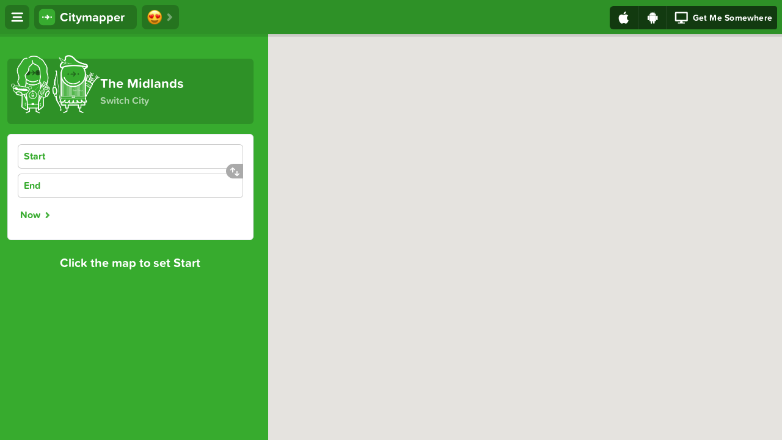

--- FILE ---
content_type: text/html; charset=utf-8
request_url: https://citymapper.com/directions?endcoord=52.9232454,-1.475355&endname=QUAD
body_size: 79599
content:





<!DOCTYPE html>
<html>
<head>
    <meta charset="utf-8">
    <link rel="stylesheet" href="https://use.typekit.net/wrk4ssz.css">
    



    
        
            <link rel="alternate" hreflang="en" href="https://citymapper.com/directions?endcoord=52.9232454%2C-1.475355&amp;endname=QUAD&amp;lang=en" />
        
            <link rel="alternate" hreflang="fr" href="https://citymapper.com/directions?endcoord=52.9232454%2C-1.475355&amp;endname=QUAD&amp;lang=fr" />
        
            <link rel="alternate" hreflang="it" href="https://citymapper.com/directions?endcoord=52.9232454%2C-1.475355&amp;endname=QUAD&amp;lang=it" />
        
            <link rel="alternate" hreflang="es" href="https://citymapper.com/directions?endcoord=52.9232454%2C-1.475355&amp;endname=QUAD&amp;lang=es" />
        
            <link rel="alternate" hreflang="de" href="https://citymapper.com/directions?endcoord=52.9232454%2C-1.475355&amp;endname=QUAD&amp;lang=de" />
        
            <link rel="alternate" hreflang="pt-br" href="https://citymapper.com/directions?endcoord=52.9232454%2C-1.475355&amp;endname=QUAD&amp;lang=pt-br" />
        
            <link rel="alternate" hreflang="pt-pt" href="https://citymapper.com/directions?endcoord=52.9232454%2C-1.475355&amp;endname=QUAD&amp;lang=pt-pt" />
        
            <link rel="alternate" hreflang="ru" href="https://citymapper.com/directions?endcoord=52.9232454%2C-1.475355&amp;endname=QUAD&amp;lang=ru" />
        
            <link rel="alternate" hreflang="tr" href="https://citymapper.com/directions?endcoord=52.9232454%2C-1.475355&amp;endname=QUAD&amp;lang=tr" />
        
            <link rel="alternate" hreflang="x-default" href="https://citymapper.com/directions?endcoord=52.9232454%2C-1.475355&amp;endname=QUAD" />
        
    

    <meta property="og:image" content="https://www.citymapper.com/static//static/img/go-page-share-fb2.png" />

    <meta property="og:type" content="place" />
    <meta property="og:site_name" content="Citymapper" />

    
        <meta property="place:location:latitude" content="52.9232454" />
        <meta property="place:location:longitude" content="-1.475355" />
    

    
        <meta property="og:description" content="Get Directions &gt;" />
        <meta name="twitter:description" content="Get Directions &gt;" />
        <meta name="Description" content="Address: QUAD, Get Directions with Citymapper" />
    

    
        <title>How to get to QUAD | Citymapper</title>
        <meta property="og:title" content="How to get to QUAD | Citymapper" />
        <meta name="twitter:title" content="How to get to QUAD | Citymapper" />
    

    
        <link rel="canonical" href="https://citymapper.com/directions?endcoord=52.9232454%2C-1.475355&amp;endname=QUAD" />
        <meta property="og:url" content="https://citymapper.com/directions?endcoord=52.9232454%2C-1.475355&amp;endname=QUAD" />
        <meta name="apple-itunes-app" content="app-id=469463298,app-argument=https://citymapper.com/directions?endcoord=52.9232454%2C-1.475355&amp;endname=QUAD">
    

    

    

    

    
        <meta name="geo.position" content="52.9232454,-1.475355" />
    

    
        <meta name="geo.placename" content="QUAD" />
    

    <meta name="twitter:card" content="summary_large_image" />
    <meta name="twitter:site" content="Citymapper" />
    <meta name="twitter:image" content="https://www.citymapper.com/static/img/go-page-share-twitter.png" />

    <meta name="twitter:app:name:iphone" content="Citymapper" />
    <meta name="twitter:app:id:iphone" content="469463298" />
    <meta name="twitter:app:name:googleplay" content="Citymapper" />
    <meta name="twitter:app:id:googleplay" content="com.citymapper.app.release" />

    <meta property="al:ios:app_store_id" content="469463298" />
    <meta property="al:ios:app_name" content="Citymapper" />
    <meta property="al:android:package" content="com.citymapper.app.release" />
    <meta property="al:android:app_name" content="Citymapper" />

    
        <meta name="twitter:app:url:iphone" content="citymapper://directions?endcoord=52.9232454%2C-1.475355&endname=QUAD" />
        <meta name="twitter:app:url:googleplay" content="citymapper://directions?endcoord=52.9232454%2C-1.475355&endname=QUAD" />
        <meta property="al:ios:url" content="citymapper://directions?endcoord=52.9232454%2C-1.475355&endname=QUAD" />
        <meta property="al:android:url" content="citymapper://directions?endcoord=52.9232454%2C-1.475355&endname=QUAD" />
    

    <meta property="fb:app_id" content="134685253380349" />


    
    <link rel="manifest" href="/static/android_install_banner/manifest.json" />

    <meta name="viewport" content="initial-scale=1.0, width=device-width, viewport-fit=cover">
    <link rel="shortcut icon" href="/favicon.ico?v=2" />
    <script type="text/javascript">(function(){(function(e){var r=document.createElement("link");r.rel="preconnect";r.as="script";var t=document.createElement("link");t.rel="dns-prefetch";t.as="script";var n=document.createElement("script");n.id="spcloader";n.type="text/javascript";n["async"]=true;n.charset="utf-8";var o="https://sdk.privacy-center.org/"+e+"/loader.js?target="+document.location.hostname;if(window.didomiConfig&&window.didomiConfig.user){var i=window.didomiConfig.user;var a=i.country;var c=i.region;if(a){o=o+"&country="+a;if(c){o=o+"&region="+c}}}r.href="https://sdk.privacy-center.org/";t.href="https://sdk.privacy-center.org/";n.src=o;var d=document.getElementsByTagName("script")[0];d.parentNode.insertBefore(r,d);d.parentNode.insertBefore(t,d);d.parentNode.insertBefore(n,d)})("33d88c0f-17ad-4af5-881a-00e6e0da160e")})();</script>
    <script type='text/javascript'>
        
        window.citymapper = {};
        window.citymapper.httpReferer = ""
        window.citymapper.resource_list = ["journey-ride-generic-trolleybus@2x.png", "nearby-header-generic-floating-kick-scooter@2x.png", "journey-stop-generic-brt@2x.png", "icon-summary-viatelfordmicro@3x.png", "ondemand-vehicle-freenow-cab-electric@3x.png", "operating-zone_uk-birmingham_Link.geojson", "routeicon-uk-birmingham-rail-northern-24@2x.png", "pin-flat-cz-prague-generic-bus@2x.png", "pin-uk-bristol-cornwall-bus@3x.png", "list-beryl-bikes@3x.png", "routeicon-uk-rail-caledonian-sleeper-24@3x.png", "list-uk-generic-coach@2x.png", "pin-flat-uk-birmingham-trentbarton-bus@3x.png", "pin-generic-bus@2x.png", "icon-ondemand-viamiltonkeynesmicro@2x.png", "pin-mini-generic-cycle@2x.png", "ondemand-vehicle-generic-blackcab@3x.png", "club-subscription-preferences-cc-club_monthly_v1-android-fr.html", "pin-floating-turo@2x.png", "pin-medium-fr-marseille-generic-bus@3x.png", "ondemand-vehicle-freenow-cab-taxi-pl-warsaw@2x.png", "routeicon-uk-rail-lumo-24@3x.png", "menu-generic-bus@2x.png", "icon-ondemand-summary-marcel@3x.png", "journey-ride-generic-cycle-dock@2x.png", "nearby-header-tw-taiwan-generic-ferry-multicolor@2x.png", "pin-flat-uk-diamondbus-bus@3x.png", "routeicon-uk-rail-great-northern-16@2x.png", "list-generic-cab@3x.png", "pin-flat-uk-birmingham-NXCoventry-bus@2x.png", "pin-mini-uk-birmingham-NottinghamExpressTransit@3x.png", "journey-ride-generic-ferry@2x.png", "icon-ondemand-summary-viamonacomicro@2x.png", "pin-dock-uk-birmingham-rideonleicester-spaces@3x.png", "list-uk-diamondbus-bus-no-short-name@3x.png", "icon-partnerapp-bolt-cab@3x.png", "pin-big-cz-prague-generic-bus@3x.png", "pin-mini-uk-birmingham-trentbarton-bus@2x.png", "android-citypage-map-uk-manchester@2x.png", "pin-generic-floating-cycles@2x.png", "ondemand-vehicle-freenow-cab-taxi-es@3x.png", "list-cz-prague-generic-bus@2x.png", "nearby-header-generic-lightrail@2x.png", "routeicon-uk-rail-heathrow-express-16@3x.png", "pin-mini-au-melbourne-generic-ferry@2x.png", "thumbnail-transport-history-generic-declined@2x.png", "calculator-partner-app-bolt-cab@3x.png", "pin-flat-uk-generic-coach-bus-no-short-name@2x.png", "nearby-header-dott-bikes-multicolor@3x.png", "joker-generic-scrambled-03@2x.png", "ondemand-vehicle-gett-vip@2x.png", "list-uk-stagecoach-bus-no-short-name@3x.png", "routeicon-uk-rail-avanti-west-coast-24@3x.png", "android-homescreen-map-us-boston@2x.png", "icon-ondemand-viamiamimicro@3x.png", "nearby-header-tw-taiwan-generic-bus-multicolor-outline@3x.png", "routeicon-uk-rail-grand-central-16@2x.png", "brand-summary-viaworcestershiremicro-cab@3x.png", "list-turo@3x.png", "icon-ondemand-viaseattlemicro@3x.png", "list-uk-birmingham-trentbarton-bus@2x.png", "icon-ondemand-summary-viapiercetransitmicro@2x.png", "nearby-header-generic-rail@2x.png", "ondemand-vehicle-freenow-cab-taxi-uk@2x.png", "logo-summary-viaworcestershiremicro@2x.png", "nearby-header-au-melbourne-generic-ferry-multicolor@2x.png", "ondemand-vehicle-viachattanoogatenesseemicro@2x.png", "brand-summary-freenow-cab@2x.png", "riders-vialincolnshiremicro@2x.png", "brand-summary-voi-kick-scooter@2x.png", "routeicon-uk-rail-caledonian-sleeper-24@2x.png", "pin-medium-beryl-scooter@2x.png", "pin-mini-generic-floating-cycles@2x.png", "list-uk-birmingham-bus@2x.png", "ondemand-vehicle-viaozarkmicro@2x.png", "icon-ondemand-99taxis.png", "calculator-dott-color@3x.png", "nearby-header-generic-brt-white@2x.png", "icon-summary-generic-cycle@2x.png", "icon-partnerapp-vialincolnshiremicro@2x.png", "list-generic-cycle-bikes@2x.png", "journey-ride-generic-floating-kick-scooter@2x.png", "club-subscription-success-club_yearly_v1-ios-en.html", "journey-ride-generic-tram@2x.png", "list-uk-birmingham-bus@3x.png", "pin-jp-tokyo-generic-bus@3x.png", "pin-beryl-spaceslow@3x.png", "pin-flat-uk-birmingham-bus-no-short-name@3x.png", "list-dott@3x.png", "ondemand-vehicle-viawestmidlandsmicro@2x.png", "uk-birmingham-telford-bus-map.pdf", "nearby-header-jp-tokyo-generic-bus-multicolor-outline@2x.png", "android-citypage-map-us-la@2x.png", "vehicle-beryl@3x.png", "pin-uk-birmingham-wm-cycle-spaces@3x.png", "android-best-app-2017-icon.png", "club-subscription-preferences-cc-club_monthly_v1-ios-fr.html", "pin-mini-tw-taiwan-generic-bus@2x.png", "journey-stop-turo@3x.png", "nearby-header-uk-birmingham-rideonleicester-multicolor@3x.png", "card-header-dott@2x.png", "icon-ondemand-bolt-cab@3x.png", "android-icon-ondemand-blackcab-cab@2x.png", "routeicon-uk-rail-gatwick-express-16@2x.png", "ondemand-vehicle-freenow-cab-standard@3x.png", "android-citypage-map-kr-seoul@2x.png", "club-subscription-preferences-cc-club_monthly_v1-ios-en.html", "pin-flat-tw-taiwan-generic-ferry@2x.png", "nearby-header-generic-vehiclehire-white@2x.png", "club-subscription-preferences-cc-clubplus_yearly_v1-ios-en.html", "pin-mini-uk-first-bus@3x.png", "pin-medium-generic-lightrail@2x.png", "logo-summary-compact-viaworcestershiremicro@2x.png", "vehicle-detail-viaworcestershiremicro@3x.png", "journey-ride-generic-brt@2x.png", "nearby-header-uk-birmingham-metro-multicolor-outline@3x.png", "icon-ondemand-viaseattlemicro@2x.png", "icon-ondemand-hailo@2x.png", "pin-medium-turo@2x.png", "routeicon-uk-rail-scotrail-24@2x.png", "android-homescreen-map-kr-seoul@2x.png", "android-citypage-map-ru-moscow@2x.png", "pin-floating-voi-kick-scooter@3x.png", "pin-parking-generic-parking-spaces@2x.png", "vehicle-detail-vialincolnshiremicro@3x.png", "menu-generic-trolleybus@2x.png", "club-subscription-preferences-cc-club_yearly_v1-ios-en.html", "card-header-turo@3x.png", "android-icon-ondemand-viabeenetworkmicrotransit@2x.png", "icon-ondemand-summary-viaseattlemicro@2x.png", "journey-ride-uk-birmingham-bus@3x.png", "pin-uk-generic-coach-no-short-name@2x.png", "journey-ride-generic-funicular@2x.png", "android-icon-ondemand-summary-moia-cab@2x.png", "routeicon-uk-rail-south-western-railway-24@3x.png", "icon-summary-uk-birmingham-trentbarton-bus@3x.png", "journey-ride-uk-birmingham-metro@3x.png", "pin-beryl-spaces@2x.png", "pin-generic-cycle-bikes@2x.png", "vehicle-vialincolnshiremicro@2x.png", "pin-flat-uk-diamondbus-bus@2x.png", "ondemand-vehicle-viamiltonkeynesmicro@2x.png", "nearby-header-partner-app-bolt-cab-multicolor-outline@3x.png", "pin-generic-floating-car@2x.png", "nearby-header-generic-funicular-white@2x.png", "pin-mini-generic-gondola@2x.png", "icon-ondemand-summary-vialincolnshiremicro@3x.png", "club-liveactivity-test1-ios-en.html", "calculator-generic-cab-nouveau-color@3x.png", "list-partner-app-bolt-cab@2x.png", "list-generic-electric-cycle@2x.png", "ondemand-vehicle-blackcab-cab@3x.png", "icon-ondemand-blackcab-cab@2x.png", "riders-viaworcestershiremicro@3x.png", "club-liveactivity-test3-ios-en.html", "pin-mini-uk-birmingham-wm-cycle@2x.png", "pin-medium-dott-bikes@2x.png", "icon-ondemand-viatrinitymicro@2x.png", "pin-uk-diamondbus-bus-no-short-name@2x.png", "poster-nearby-generic-moia-cab@2x.png", "list-generic-cab@2x.png", "pin-au-melbourne-generic-ferry@3x.png", "brand-summary-vialincolnshiremicro-cab@3x.png", "routeicon-uk-rail-island-line-24@3x.png", "ondemand-vehicle-moia@2x.png", "club-subscription-success-clubplus_yearly_v1-android-en.html", "logo-summary-vialincolnshiremicro@2x.png", "pin-flat-uk-stagecoach-bus-no-short-name@3x.png", "vehicle-big-viashropshiremicro@3x.png", "no-parking-zone_pl-krakow-dott.geojson", "calculator-generic-cab-new-color@2x.png", "ondemand-vehicle-viapiercetransitmicro@3x.png", "card-header-voi-kick-scooter@3x.png", "pin-medium-uk-generic-bus@3x.png", "journey-ride-tw-taiwan-generic-ferry@3x.png", "card-header-uk-birmingham-wm-cycle@2x.png", "pin-flat-uk-bristol-cornwall-bus@2x.png", "pin-medium-uk-birmingham-bus@2x.png", "ondemand-vehicle-viastamfordmicro@2x.png", "calculator-generic-cab-new-color@3x.png", "icon-summary-generic-rail@2x.png", "nearby-header-uk-birmingham-rideonleicester-multicolor@2x.png", "journey-ride-cz-prague-generic-bus@3x.png", "riders-viatelfordmicro@3x.png", "ondemand-vehicle-uber-taxi-ny@2x.png", "icon-ondemand-summary-viaworcestershiremicro@3x.png", "journey-stop-generic-tram@2x.png", "club-subscription-preferences-cc-clubplus_yearly_v1-android-en.html", "android-icon-ondemand-viakrumbachmicro@3x.png", "pin-big-generic-ferry@2x.png", "list-uk-birmingham-NXCoventry-bus-no-short-name@3x.png", "icon-summary-uk-diamondbus-bus@2x.png", "icon-ondemand-summary-99taxis@2x.png", "ondemand-vehicle-marcel-moto@2x.png", "icon-ondemand-summary-ecab@2x.png", "list-uk-arriva-bus@3x.png", "pin-mini-generic-trolleybus@2x.png", "routeicon-uk-rail-south-western-railway-16@2x.png", "pin-big-tw-taiwan-generic-ferry@2x.png", "brand-summary-turo@2x.png", "nearby-header-au-melbourne-generic-ferry-multicolor-outline@2x.png", "android-homescreen-map-es-madrid@2x.png", "nearby-header-partner-app-bolt-cab-multicolor@2x.png", "list-uk-stagecoach-bus@2x.png", "icon-ondemand-summary-SmartTaxi@2x.png", "pin-flat-uk-birmingham-ct4n-bus@3x.png", "pin-dock-uk-birmingham-rideonleicester-spaceslow@3x.png", "icon-summary-uk-bristol-cornwall-bus@3x.png", "ondemand-vehicle-uber-select@2x.png", "pin-medium-beryl@2x.png", "list-beryl@2x.png", "ondemand-vehicle-viamiamimicro@3x.png", "pin-flat-uk-first-bus@3x.png", "journey-ride-uk-birmingham-NXCoventry-bus@3x.png", "android-homescreen-map-us-philadelphia.png", "landingpage-carousel-uk-birmingham-5.jpg", "pin-flat-uk-bristol-cornwall-bus@3x.png", "android-citypage-map-us-boston@2x.png", "pin-big-uk-birmingham-metro@3x.png", "icon-ondemand-summary-viabeenetworkmicrotransit@2x.png", "ondemand-vehicle-marcel-business@2x.png", "ondemand-vehicle-uber-exec-large@2x.png", "android-icon-ondemand-viautaondemandmicro@2x.png", "poster-nearby-generic-billy-cyclehire@2x.png", "list-uk-generic-bus-no-short-name@2x.png", "calculator-generic-cab-ny-color@3x.png", "ondemand-vehicle-freenow-cab-taxi-es-malaga@3x.png", "connect-logo-viatelfordmicro@2x.png", "icon-summary-uk-birmingham-bus@2x.png", "list-uk-birmingham-metro@2x.png", "icon-ondemand-viatelfordmicro@3x.png", "android-homescreen-map-us-chicago@2x.png", "icon-ondemand-viajerseycitymicro@3x.png", "routeicon-uk-birmingham-bus-MM1-24@3x.png", "routeicon-uk-rail-stansted-express-24@2x.png", "ondemand-vehicle-freenow-cab-ride@2x.png", "pin-dock-beryl@2x.png", "ondemand-vehicle-uber-el@3x.png", "pin-dock-beryl-spaces@3x.png", "icon-ondemand-viachattanoogatennesseemicro@2x.png", "android-icon-ondemand-summary-blackcab-cab@2x.png", "icon-summary-generic-funicular@2x.png", "journey-ride-generic-gondola@2x.png", "nearby-header-partner-app-viaworcestershiremicro-multicolor-outline@3x.png", "ondemand-vehicle-marcel-van@2x.png", "riders-viatelfordmicro@2x.png", "android-citypage-map-sg-singapore@2x.png", "calculator-partner-app-freenow-cab-color@2x.png", "ondemand-vehicle-freenow-cab-van@3x.png", "club-liveactivity-walk-ios-en.html", "android-citypage-map-us-seattle@2x.png", "pin-big-uk-generic-coach-bus@2x.png", "pin-uk-birmingham-wm-cycle-bikeslow@3x.png", "nearby-header-generic-vehiclehirestations-white@2x.png", "routeicon-uk-rail-crosscountry-24@2x.png", "ondemand-vehicle-hailo-blackcab@2x.png", "list-uk-birmingham-trentbarton-bus@3x.png", "subscription-banner-jr-ios-en@2x.png", "pin-flat-uk-birmingham-NottinghamExpressTransit@3x.png", "uk-birmingham-nottingham-network-map-tileset.zip", "android-citypage-map-hk-hongkong@2x.png", "icon-ondemand-viasevenoaksmicro@2x.png", "icon-summary-au-melbourne-generic-ferry@3x.png", "ondemand-vehicle-viawycmicro@3x.png", "pin-tw-taiwan-generic-bus@3x.png", "routeicon-uk-rail-stansted-express-16@2x.png", "pin-uk-birmingham-NXWestMidlands-bus@2x.png", "list-uk-birmingham-metro@3x.png", "ondemand-vehicle-ola-exec@3x.png", "club-subscription-success-club_monthly_v1-android-fr.html", "pin-uk-birmingham-ct4n-bus-no-short-name@2x.png", "ondemand-vehicle-cabify-taxi@3x.png", "icon-summary-generic-lightrail@2x.png", "club-subscription-preferences-cc-club_yearly_v1-android-fr.html", "android-citypage-map-dk-copenhagen@3x.png", "ondemand-vehicle-uber-pop@2x.png", "icon-ondemand-summary-viamonacomicro@3x.png", "routeicon-uk-birmingham-bus-MM1-24@2x.png", "nearby-header-uk-nationalrail-white@2x.png", "ondemand-vehicle-uber-van@2x.png", "pin-uk-first-bus-no-short-name@3x.png", "pin-uk-birmingham-wm-cycle-bikes@3x.png", "ondemand-vehicle-viastlouismicro@3x.png", "nearby-header-dott-multicolor@3x.png", "list-beryl-low@2x.png", "android-citypage-map-se-stockholm@3x.png", "pin-flat-uk-first-bus-no-short-name@2x.png", "pin-uk-arriva-bus-no-short-name@2x.png", "subscription-banner-settings-ios-en@2x.png", "ondemand-vehicle-gett-kids@2x.png", "nearby-header-generic-vehiclehire@2x.png", "nearby-header-beryl-multicolor@3x.png", "routeicon-uk-rail-island-line-16@3x.png", "ondemand-vehicle-lyft-regular@3x.png", "pin-flat-uk-birmingham-NottinghamCityTransport@2x.png", "pin-flat-uk-arriva-bus@3x.png", "brand-summary-dott@2x.png", "ondemand-vehicle-lyft-lux@3x.png", "pin-mini-generic-parking@2x.png", "club-subscription-preferences-club_yearly_v1-android-fr.html", "ondemand-vehicle-uber-taxi-turquoise@3x.png", "ondemand-vehicle-smarttaxi-taxi@3x.png", "icon-summary-uk-generic-coach-bus@2x.png", "list-generic-brt@2x.png", "pin-big-de-generic-tram@2x.png", "pin-uk-generic-bus@3x.png", "pin-medium-dott@2x.png", "ondemand-vehicle-viashropshiremicro@2x.png", "pin-flat-uk-arriva-bus-no-short-name@3x.png", "android-citypage-map-au-sydney@3x.png", "map-preview-uk-birmingham-bus-map@2x.png", "pin-big-uk-arriva-bus@3x.png", "icon-ondemand-lyft@2x.png", "journey-stop-uk-birmingham-airraillink@2x.png", "pin-beryl-spaces@3x.png", "brand-summary-generic-docked-cycle@3x.png", "routeicon-uk-birmingham-metro-MM1-16@3x.png", "pin-floating-beryl@3x.png", "ondemand-vehicle-freenow-cab-berline@2x.png", "routeicon-uk-rail-greater-anglia-16@2x.png", "nearby-header-generic-metro.png", "pin-mini-au-melbourne-generic-ferry@3x.png", "list-uk-birmingham-rideonleicester@2x.png", "map-preview-uk-birmingham-bus-map@3x.png", "icon-ondemand-viabeenetworkmicrotransit@3x.png", "vehicle-generic-cycle@3x.png", "pin-mini-beryl-scooter@2x.png", "pin-uk-birmingham-sargeant-bros-bus@2x.png", "pin-uk-diamondbus-bus-no-short-name@3x.png", "pin-big-uk-generic-coach@2x.png", "ondemand-vehicle-viaseattlemicro@2x.png", "ondemand-vehicle-kapten-van@2x.png", "list-partner-app-freenow-cab@3x.png", "list-uk-birmingham-NottinghamCityTransport@3x.png", "logo-summary-vialincolnshiremicro@3x.png", "routeicon-uk-rail-thameslink-16@3x.png", "nearby-header-tw-taiwan-generic-bus-multicolor@2x.png", "list-uk-birmingham-NXWestMidlands-bus@3x.png", "routeicon-uk-rail-london-north-eastern-railway-24@3x.png", "journey-ride-generic-rail@2x.png", "calculator-generic-cab-nuovo-color@3x.png", "android-icon-ondemand-vialincolnshiremicro@2x.png", "ondemand-vehicle-freenow-cab-taxi-it@3x.png", "list-partner-app-viaworcestershiremicro@3x.png", "brand-summary-vialincolnshiremicro@3x.png", "pin-flat-uk-birmingham-NottinghamCityTransport-no-short-name@2x.png", "journey-ride-turo@3x.png", "pin-generic-kick-scooter@2x.png", "icon-ondemand-viamiltonkeynesmicro@3x.png", "pin-flat-jp-tokyo-generic-bus@3x.png", "journey-ride-uk-first-bus@2x.png", "club-subscription-success-club_monthly_v1-ios-en.html", "pin-flat-uk-bristol-cornwall-bus-no-short-name@3x.png", "pin-flat-uk-birmingham-trentbarton-bus@2x.png", "journey-ride-jp-tokyo-generic-bus@3x.png", "ondemand-vehicle-uber-lux@3x.png", "brand-summary-bolt-cab-cab@2x.png", "pin-flat-cz-prague-generic-bus@3x.png", "journey-ride-uk-birmingham-NXCoventry-bus@2x.png", "list-uk-centrebus-bus-no-short-name@3x.png", "nearby-header-jp-tokyo-generic-bus-multicolor@2x.png", "pin-mini-dott@2x.png", "icon-ondemand-summary-viachattanoogatennesseemicro@3x.png", "list-uk-arriva-bus-no-short-name@3x.png", "calculator-uk-birmingham-bus-color@2x.png", "landingpage-carousel-uk-birmingham-6.jpg", "icon-ondemand-viawycmicro@2x.png", "club-subscription-preferences-club_yearly_v1-ios-fr.html", "android-homescreen-map-us-nyc@2x.png", "nearby-header-generic-cycle@2x.png", "ondemand-vehicle-viakrumbachmicro@2x.png", "icon-ondemand-generic-cab@2x.png", "pin-medium-turo@3x.png", "journey-ride-generic-lightrail@2x.png", "pin-medium-dott-bikes@3x.png", "pin-uk-birmingham-trentbarton-bus@2x.png", "pin-medium-generic-ferry@2x.png", "nearby-header-generic-gondola-white@2x.png", "android-icon-ondemand-viatelfordmicro@3x.png", "brand-summary-vialincolnshiremicro@2x.png", "icon-ondemand-viachattanoogatennesseemicro@3x.png", "android-icon-ondemand-bolt-cab@2x.png", "calculator-partner-app-vialincolnshiremicro-color@2x.png", "calculator-partner-app-bolt-cab-color@2x.png", "nearby-header-voi-kick-scooter-multicolor@3x.png", "routeicon-uk-birmingham-rail-virgin-trains-24@2x.png", "pin-flat-uk-birmingham-NXCoventry-bus-no-short-name@2x.png", "routeicon-uk-rail-transpennine-express-16@3x.png", "routeicon-uk-rail-luton-airport-express-24@2x.png", "vouchers-details-turo@2x.png", "club-subscription-preferences-cc-club_monthly_v1-android-en.html", "pin-generic-scooter@2x.png", "nearby-header-dott-bikes-multicolor@2x.png", "routeicon-uk-rail-caledonian-sleeper-16@2x.png", "pin-uk-generic-coach-no-short-name@3x.png", "list-tw-taiwan-generic-bus@3x.png", "pin-medium-uk-birmingham-NottinghamExpressTransit@3x.png", "pin-medium-jp-tokyo-generic-ferry@2x.png", "journey-ride-uk-birmingham-minsterley-motors-bus@3x.png", "routeicon-uk-rail-southern-16@3x.png", "ondemand-vehicle-viauniversityofchicagomicro@2x.png", "icon-ondemand-summary-viajerseycitymicro@2x.png", "list-partner-app-viashropshiremicro@2x.png", "pin-big-generic-gondola@2x.png", "nearby-header-voi-kick-scooter-multicolor@2x.png", "pin-uk-birmingham-sargeant-bros-bus@3x.png", "icon-partnerapp-viaworcestershiremicro@2x.png", "club-subscription-main-ios-fr.html", "uk-birmingham-bus-map-tileset.zip", "pin-mini-voi-kick-scooter@2x.png", "routeicon-uk-rail-replacement-bus-16@2x.png", "timetables-v1-uk-birmingham.json", "pin-big-uk-generic-bus@2x.png", "routeicon-uk-birmingham-rail-transport-for-wales-24@2x.png", "nearby-header-generic-ferry-white@2x.png", "icon-ondemand-summary-Cabify@2x.png", "vehicle-dott-bikes@3x.png", "ondemand-vehicle-uber-lux@2x.png", "routeicon-uk-rail-greater-anglia-24@2x.png", "pin-flat-uk-birmingham-bus-no-short-name@2x.png", "pin-uk-birmingham-rideonleicester-bikeslow@3x.png", "vehicle-medium-viashropshiremicro@3x.png", "calculator-generic-cab-neu-color@2x.png", "subscription-banner-jr-android-fr@2x.png", "routeicon-uk-birmingham-rail-avanti-west-coast-16@2x.png", "ondemand-vehicle-ola-prime@3x.png", "ondemand-vehicle-gett-blackcab-fixed@2x.png", "ondemand-vehicle-viabeenetworkmicrotransit@2x.png", "pin-uk-birmingham-NottinghamExpressTransit@3x.png", "pin-flat-uk-generic-coach-bus-no-short-name@3x.png", "ondemand-vehicle-freenow-cab-taxi-de@3x.png", "brand-summary-viatelfordmicro@2x.png", "list-uk-birmingham-NottinghamExpressTransit@2x.png", "journey-stop-generic-rail@2x.png", "list-tw-taiwan-generic-ferry@2x.png", "list-uk-bristol-cornwall-bus@2x.png", "icon-summary-viashropshiremicro@2x.png", "logo-summary-compact-viaworcestershiremicro@3x.png", "nearby-header-beryl-scooter-multicolor@2x.png", "icon-summary-uk-arriva-bus@3x.png", "journey-ride-uk-generic-coach@2x.png", "menu-generic-cycle@2x.png", "list-generic-ferry@2x.png", "list-generic-parking-low@2x.png", "icon-summary-generic-trolleybus@2x.png", "pin-uk-birmingham-rideonleicester-spaceslow@3x.png", "nearby-header-generic-tram@2x.png", "pin-flat-uk-stagecoach-bus@2x.png", "routeicon-uk-rail-gatwick-express-24@3x.png", "nearby-header-uk-nationalrail-white@3x.png", "routeicon-uk-rail-southeastern-16@3x.png", "pin-floating-beryl-scooter@3x.png", "pin-flat-uk-nationalrail@2x.png", "riders-vialincolnshiremicro@3x.png", "list-uk-birmingham-wm-cycle-low@3x.png", "brand-summary-vialincolnshiremicro-cab@2x.png", "routeicon-uk-rail-east-midlands-trains-16@3x.png", "list-uk-first-bus@3x.png", "journey-ride-generic-bus@2x.png", "icon-summary-uk-birmingham-NXCoventry-bus@2x.png", "pending-viaworcestershiremicro@3x.gif", "pin-floating-dott-bikes@3x.png", "android-citypage-map-be-brussels@2x.png", "list-uk-generic-coach-bus-no-short-name@2x.png", "pin-uk-birmingham-wm-cycle-spaces@2x.png", "ondemand-vehicle-uber-assist@2x.png", "ondemand-vehicle-viasevenoaksmicro@3x.png", "ondemand-vehicle-freenow-cab-taxi-pl-krakow@3x.png", "routeicon-uk-rail-heathrow-express-24@3x.png", "routeicon-uk-rail-great-western-railway-16@2x.png", "icon-summary-jp-tokyo-generic-ferry@2x.png", "pin-mini-uk-generic-coach@2x.png", "brand-summary-uk-birmingham-wm-cycle@3x.png", "calculator-uk-birmingham-rideonleicester-color@2x.png", "operating-zone_pl-krakow-dott.geojson", "list-beryl-spaces@2x.png", "journey-ride-uk-first-bus@3x.png", "icon-ondemand-summary-viaquebeccitymicro@3x.png", "nearby-header-tw-taiwan-generic-ferry-multicolor@3x.png", "routeicon-uk-rail-island-line-16@2x.png", "list-partner-app-vialincolnshiremicro@3x.png", "vehicle-viaworcestershiremicro@2x.png", "vehicle-detail-viashropshiremicro@2x.png", "icon-ondemand-summary-viasevenoaksmicro@3x.png", "calculator-generic-cab-ny-color@2x.png", "android-homescreen-map-fr-lyon@2x.png", "pin-uk-birmingham-trentbarton-bus-no-short-name@3x.png", "pin-medium-beryl-bikes@3x.png", "operating-zone_uk-birmingham_Dott.geojson", "list-uk-stagecoach-bus-no-short-name@2x.png", "list-uk-generic-coach-no-short-name@3x.png", "nearby-header-beryl-color@2x.png", "menu-generic-ferry@2x.png", "routeicon-uk-rail-thameslink-16@2x.png", "icon-ondemand-viaozarkmicro@2x.png", "list-uk-nationalrail@2x.png", "ondemand-vehicle-viatrinitymicro@2x.png", "calculator-uk-nationalrail-color@2x.png", "pin-generic-lightrail@2x.png", "icon-ondemand-summary-viayorkontariomicro@2x.png", "vehicle-viaworcestershiremicro@3x.png", "nearby-header-generic-bus-white@2x.png", "pin-floating-dott-bikes@2x.png", "icon-ondemand-summary-viatelfordmicro@2x.png", "icon-ondemand-cabify@3x.png", "ondemand-vehicle-marcel-eco@3x.png", "journey-ride-fr-marseille-generic-bus@2x.png", "pin-mini-uk-birmingham-airraillink@2x.png", "routeicon-uk-rail-hull-trains-16@3x.png", "icon-ondemand-viatrinitymicro@3x.png", "list-uk-birmingham-NXCoventry-bus@2x.png", "ondemand-vehicle-freenow-cab-taxi-pl-krakow@2x.png", "pin-uk-centrebus-bus-no-short-name@3x.png", "nearby-header-generic-rail-white@2x.png", "pin-generic-cycle-bikeslow@2x.png", "nearby-header-partner-app-freenow-cab-multicolor@3x.png", "routeicon-uk-rail-lumo-16@2x.png", "ondemand-vehicle-viaozarkmicro@3x.png", "nearby-header-generic-poi@2x.png", "android-icon-ondemand-generic-cab@2x.png", "list-tw-taiwan-generic-bus@2x.png", "pin-flat-uk-birmingham-NXWestMidlands-bus@3x.png", "ondemand-vehicle-freenow-cab-taxi-uk@3x.png", "list-uk-birmingham-NottinghamCityTransport-no-short-name@2x.png", "nearby-header-generic-taxicab-multicolor@2x.png", "pin-flat-tw-taiwan-generic-ferry@3x.png", "pin-flat-uk-birmingham-minsterley-motors-bus@2x.png", "pin-medium-au-melbourne-generic-ferry@2x.png", "pin-uk-birmingham-NXCoventry-bus-no-short-name@2x.png", "routeicon-uk-rail-grand-central-24@2x.png", "nearby-header-generic-brt.png", "pin-flat-jp-tokyo-generic-bus@2x.png", "list-uk-birmingham-sargeant-bros-bus@3x.png", "pin-jp-tokyo-generic-bus@2x.png", "nearby-header-au-melbourne-generic-ferry-multicolor-outline@3x.png", "pin-medium-au-melbourne-generic-ferry@3x.png", "routeicon-uk-rail-heathrow-express-16@2x.png", "club-liveactivity-ios-fr.html", "pin-mini-uk-generic-bus@3x.png", "ondemand-vehicle-kapten-standard@3x.png", "icon-ondemand-summary-viawestmidlandsmicro@2x.png", "pin-flat-uk-birmingham-NottinghamExpressTransit@2x.png", "nearby-header-generic-rail-white@2x@2x.png", "nearby-header-generic-ferry@2x.png", "routeicon-uk-birmingham-rail-arriva-trains-wales-24@2x.png", "pin-uk-birmingham-rideonleicester-spaces@3x.png", "nearby-header-generic-helicopter.png", "club-subscription-list-android-fr.html", "icon-ondemand-summary-viawycmicro@2x.png", "ondemand-vehicle-freenow-cab-taxi-pt-lisbon@2x.png", "journey-ride-generic-metro@2x.png", "ondemand-vehicle-generic-cab@3x.png", "journey-ride-uk-birmingham-ct4n-bus@2x.png", "brand-summary-dott-bikes@3x.png", "icon-ondemand-summary-viautaondemandmicro@2x.png", "nearby-header-tw-taiwan-generic-bus-multicolor-outline@2x.png", "calculator-generic-cab-nouveau-color@2x.png", "club-subscription-success-clubplus_yearly_v1-ios-fr.html", "vouchers-details-turo@3x.png", "ondemand-vehicle-ola-prime@2x.png", "android-homescreen-map-ca-toronto@2x.png", "icon-ondemand-summary-blackcab-cab@2x.png", "routeicon-uk-rail-c2c-24@3x.png", "android-icon-ondemand-viamonacomicro@3x.png", "routeicon-uk-rail-great-northern-24@2x.png", "icon-ondemand-gett@3x.png", "pin-flat-uk-birmingham-ct4n-bus-no-short-name@2x.png", "list-generic-floating-car@2x.png", "pin-medium-generic-floating-cycles@2x.png", "icon-ondemand-summary-gett@2x.png", "subscription-banner-settings-ios-fr@2x.png", "routeicon-uk-birmingham-rail-west-midlands-trains-24@2x.png", "routeicon-uk-birmingham-rail-crosscountry-16@2x.png", "icon-summary-turo@2x.png", "god-turo@2x.png", "icon-ondemand-summary-heetch@2x.png", "icon-partnerapp-viatelfordmicro@2x.png", "pin-big-turo@2x.png", "nearby-header-generic-rail.png", "ondemand-vehicle-uber-t@3x.png", "icon-ondemand-viakrumbachmicro@2x.png", "calculator-partner-app-freenow-cab-color@3x.png", "calculator-uk-birmingham-wm-cycle-color@3x.png", "list-generic-bus@2x.png", "station-beryl@3x.png", "icon-summary-uk-generic-bus@3x.png", "coverage-uk-birmingham.geojson", "ondemand-vehicle-freenow-cab-taxi-es-madrid@2x.png", "club-subscription-preferences-clubplus_yearly_v1-android-en.html", "routeicon-uk-rail-chiltern-railways-24@3x.png", "journey-stop-generic-funicular@2x.png", "ondemand-vehicle-uber-exec-large@3x.png", "ondemand-vehicle-viakrumbachmicro@3x.png", "pin-big-generic-gondula@2x.png", "pin-medium-cz-prague-generic-bus@3x.png", "calculator-generic-cab-novo-color@3x.png", "ondemand-vehicle-freenow-cab-taxi-de@2x.png", "pin-medium-beryl-spaces@3x.png", "icon-ondemand-uber@2x.png", "timetables-v1-uk-birmingham.json.gz", "pin-flat-uk-birmingham-bus@2x.png", "icon-ondemand-viautaondemandmicro@2x.png", "journey-ride-uk-birmingham-sargeant-bros-bus@3x.png", "icon-summary-uk-birmingham-NXWestMidlands-bus@3x.png", "routeicon-uk-birmingham-rail-great-western-railway-16@2x.png", "vehicle-dott-bikes@2x.png", "ondemand-vehicle-viastamfordmicro@3x.png", "journey-ride-uk-generic-coach-bus@2x.png", "icon-ondemand-summary-viakrumbachmicro@3x.png", "list-jp-tokyo-generic-ferry@3x.png", "nearby-header-generic-funicular-green@2x.png", "routeicon-uk-rail-replacement-bus-24@3x.png", "pin-flat-uk-birmingham-airraillink@2x.png", "logo-summary-viatelfordmicro@3x.png", "pin-medium-generic-funicular@2x.png", "list-tw-taiwan-generic-ferry@3x.png", "pin-flat-uk-birmingham-NottinghamCityTransport@3x.png", "routeicon-uk-birmingham-rail-virgin-trains-16@2x.png", "android-icon-ondemand-viauniversityofchicagomicro@3x.png", "card-header-uk-birmingham-wm-cycle@3x.png", "journey-ride-au-melbourne-generic-ferry@2x.png", "map-preview-uk-birmingham-rail-map@3x.png", "pin-dock-uk-birmingham-wm-cycle-spaces@3x.png", "android-icon-ondemand-viatrinitymicro@2x.png", "android-icon-ondemand-ola-cab@2x.png", "journey-ride-uk-birmingham-airraillink@2x.png", "icon-partnerapp-viatelfordmicro@3x.png", "pin-medium-uk-birmingham-airraillink@2x.png", "routeicon-uk-rail-scotrail-16@3x.png", "pin-big-uk-first-bus@2x.png", "subscription-banner-jr-android-en@2x.png", "ondemand-vehicle-uber-kr-seoul-deluxe-t@3x.png", "nearby-header-generic-ondemand@2x.png", "logo-summary-compact-viashropshiremicro@2x.png", "nearby-header-generic-helicopter@2x.png", "nearby-header-uk-nationalrail-multicolor-outline@2x.png", "routeicon-uk-rail-eurostar-24@2x.png", "list-jp-tokyo-generic-bus@3x.png", "pin-big-jp-tokyo-generic-ferry@2x.png", "brand-summary-viashropshiremicro@2x.png", "android-homescreen-map-hk-hongkong.png", "pin-medium-jp-tokyo-generic-bus@3x.png", "ondemand-vehicle-kapten-electric@2x.png", "journey-ride-tw-taiwan-generic-bus@2x.png", "android-citypage-map-us-sf@2x.png", "list-uk-london-beryl@2x.png", "pin-flat-uk-birmingham-NXWestMidlands-bus-no-short-name@3x.png", "icon-ondemand-blackcab@2x.png", "pin-uk-birmingham-rideonleicester-bikes@3x.png", "ondemand-vehicle-blackcab-cab@2x.png", "icon-partnerapp-viashropshiremicro@2x.png", "nearby-header-partner-app-freenow-cab-multicolor-outline@2x.png", "list-uk-birmingham-sargeant-bros-bus-no-short-name@3x.png", "pin-big-generic-funicular@2x.png", "journey-stop-turo@2x.png", "brand-summary-viashropshiremicro-cab@2x.png", "pin-generic-brt@2x.png", "pin-medium-dott@3x.png", "android-icon-ondemand-generic-cab@3x.png", "pass-pay-add-ios-no-action.html", "pin-uk-generic-coach-bus-no-short-name@2x.png", "icon-ondemand-SmartTaxi@2x.png", "icon-ondemand-summary-g7@2x.png", "list-partner-app-vialincolnshiremicro@2x.png", "pin-medium-tw-taiwan-generic-ferry@3x.png", "club-subscription-settings-android-fr.html", "routeicon-uk-rail-gatwick-express-24@2x.png", "pin-flat-uk-birmingham-NXWestMidlands-bus-no-short-name@2x.png", "nearby-header-uk-nationalrail@2x.png", "journey-ride-uk-generic-bus@2x.png", "ondemand-vehicle-uber-taxi-uk@2x.png", "vehicle-medium-vialincolnshiremicro@3x.png", "icon-ondemand-summary-viapiercetransitmicro@3x.png", "station-generic-cycle@3x.png", "ondemand-vehicle-viabeenetworkmicrotransit@3x.png", "list-uk-birmingham-ct4n-bus@3x.png", "icon-ondemand-moia-cab@2x.png", "brand-summary-viatelfordmicro-cab@2x.png", "ondemand-vehicle-uber-xl@2x.png", "pin-big-uk-birmingham-airraillink@3x.png", "routeicon-uk-rail-crosscountry-16@2x.png", "icon-partnerapp-dott@2x.png", "list-uk-generic-coach-no-short-name@2x.png", "pin-flat-uk-birmingham-sargeant-bros-bus-no-short-name@2x.png", "ondemand-vehicle-viautaondemandmicro@2x.png", "android-icon-ondemand-vialincolnshiremicro@3x.png", "pin-mini-fr-marseille-generic-bus@2x.png", "journey-header-turo@3x.png", "connect-logo-viaworcestershiremicro@2x.png", "android-icon-ondemand-viatelfordmicro@2x.png", "routeicon-uk-rail-london-north-eastern-railway-24@2x.png", "android-citypage-map-de-stuttgart@2x.png", "ondemand-vehicle-uber-bike@2x.png", "pin-generic-funicular@2x.png", "pin-mini-beryl@3x.png", "icon-ondemand-summary-lyft@2x.png", "icon-ondemand-summary-moia-cab@3x.png", "ondemand-vehicle-uber-green@3x.png", "vehicle-detail-viashropshiremicro@3x.png", "icon-ondemand-viawycmicro@3x.png", "ondemand-vehicle-freenow-cab-standard@2x.png", "pin-medium-generic-floating-car@2x.png", "list-uk-birmingham-rideonleicester-low@2x.png", "routeicon-uk-rail-c2c-16@3x.png", "icon-summary-tw-taiwan-generic-ferry@2x.png", "journey-stop-uk-birmingham-airraillink@3x.png", "journey-ride-uk-birmingham-trentbarton-bus@3x.png", "pin-uk-generic-coach@2x.png", "pin-medium-uk-generic-coach@2x.png", "pending-viaworcestershiremicro@3x.mp4", "nearby-header-generic-floating-moped@2x.png", "routeicon-uk-rail-northern-16@3x.png", "icon-ondemand-vialincolnshiremicro@3x.png", "pin-medium-beryl-scooter@3x.png", "pin-uk-birmingham-ct4n-bus@3x.png", "nearby-header-generic-trolleybus.png", "nearby-header-tw-taiwan-generic-bus-multicolor@3x.png", "routeicon-uk-rail-caledonian-sleeper-16@3x.png", "card-generic-exit@2x.png", "card-header-uk-birmingham-rideonleicester@3x.png", "android-icon-ondemand-uber@2x.png", "nearby-header-generic-ferry.png", "pin-uk-generic-bus-no-short-name@2x.png", "club-subscription-success-ios-en.html", "routeicon-uk-rail-lumo-16@3x.png", "list-uk-birmingham-wm-cycle@2x.png", "poster-nearby-generic-dott@2x.png", "icon-ondemand-gett@2x.png", "poster-nearby-generic-humanforest-cyclehire@2x.png", "list-generic-cycle-spaces@2x.png", "pin-beryl-bikes@2x.png", "list-uk-bristol-cornwall-bus@3x.png", "pin-mini-cz-prague-generic-bus@2x.png", "pin-uk-diamondbus-bus@2x.png", "pin-mini-generic-floating-car@2x.png", "nearby-header-beryl-multicolor@2x.png", "club-subscription-preferences-club_yearly_v1-android-en.html", "ondemand-vehicle-kapten-van@3x.png", "icon-ondemand-summary-viastamfordmicro@2x.png", "pending-viatelfordmicro@3x.gif", "routeicon-uk-rail-thameslink-24@3x.png", "vehicle-medium-viashropshiremicro@2x.png", "android-citypage-map-ca-montreal@2x.png", "pin-medium-uk-generic-bus@2x.png", "landingpage-carousel-uk-birmingham-2.jpg", "pin-flat-uk-birmingham-ct4n-bus@2x.png", "nearby-header-partner-app-viashropshiremicro-multicolor@3x.png", "android-citypage-map-uk-london@2x.png", "pin-big-generic-trolleybus@2x.png", "pin-medium-uk-generic-coach@3x.png", "icon-ondemand-heetch@2x.png", "list-uk-birmingham-rideonleicester-bikes@3x.png", "ondemand-vehicle-ola-suv@3x.png", "routeicon-uk-birmingham-metro-MM1-24@2x.png", "pin-flat-uk-centrebus-bus-no-short-name@2x.png", "list-generic-cycle@2x.png", "icon-summary-uk-birmingham-sargeant-bros-bus@3x.png", "routeicon-uk-birmingham-rail-caledonian-sleeper-16@2x.png", "calculator-tw-taiwan-generic-bus-color@3x.png", "ondemand-vehicle-viaquebeccitymicro@2x.png", "pin-jp-tokyo-generic-ferry@3x.png", "pin-uk-birmingham-rideonleicester-bikes@2x.png", "icon-partnerapp-voi-kick-scooter@2x.png", "ondemand-vehicle-viayorkontariomicro@2x.png", "calculator-uk-nationalrail-color@3x.png", "calculator-partner-app-vialincolnshiremicro-color@3x.png", "map-preview-uk-birmingham-nottingham-network-map@2x.png", "icon-ondemand-summary-viamiltonkeynesmicro@3x.png", "calculator-au-melbourne-generic-ferry-color@3x.png", "pin-big-cz-prague-generic-bus@2x.png", "nearby-header-generic-vehiclehirestations@2x.png", "nearby-header-partner-app-viashropshiremicro-multicolor@2x.png", "list-uk-birmingham-NottinghamCityTransport@2x.png", "routeicon-uk-birmingham-rail-london-northwestern-16@2x.png", "pin-generic-trolleybus@2x.png", "icon-ondemand-summary-g7@3x.png", "ondemand-vehicle-freenow-cab-taxi-es-seville@3x.png", "pin-mini-uk-generic-coach-bus@3x.png", "routeicon-uk-rail-replacement-bus-24@2x.png", "vehicle-big-viaworcestershiremicro@2x.png", "icon-ondemand-summary-freenow-cab@3x.png", "pin-mini-uk-birmingham-NottinghamCityTransport@2x.png", "nearby-header-generic-metro@2x.png", "android-icon-ondemand-viasevenoaksmicro@2x.png", "pin-jp-tokyo-generic-ferry@2x.png", "pin-uk-birmingham-NXCoventry-bus-no-short-name@3x.png", "ondemand-vehicle-lyft-luxsuv@3x.png", "ondemand-vehicle-gett-economyplus@2x.png", "club-subscription-preferences-cc-club_yearly_v1-ios-fr.html", "icon-ondemand-summary-uber@3x.png", "icon-ondemand-viastamfordmicro@2x.png", "logo-summary-viashropshiremicro@2x.png", "ondemand-vehicle-smarttaxi-electric@3x.png", "pin-mini-uk-stagecoach-bus@2x.png", "operating-zone_es-barcelona-dott.geojson", "pin-mini-generic-funicular@2x.png", "list-uk-birmingham-ct4n-bus-no-short-name@2x.png", "pin-uk-arriva-bus-no-short-name@3x.png", "club-subscription-main-ios-en.html", "journey-stop-uk-nationalrail@2x.png", "icon-ondemand-summary-viakrumbachmicro@2x.png", "calculator-uk-birmingham-wm-cycle-color@2x.png", "calculator-tw-taiwan-generic-ferry-color@3x.png", "pin-mini-tw-taiwan-generic-ferry@2x.png", "routeicon-uk-rail-london-north-eastern-railway-16@2x.png", "android-citypage-map-fr-lyon@2x.png", "ondemand-vehicle-lyft-plus@2x.png", "icon-summary-generic-ferry@2x.png", "android-icon-ondemand-viaozarkmicro@3x.png", "ondemand-vehicle-freenow-cab-taxi-es-madrid@3x.png", "pin-dock-uk-birmingham-wm-cycle-vehicles@2x.png", "pin-mini-dott-bikes@3x.png", "pin-mini-generic-ferry@2x.png", "vehicle-detail-viatelfordmicro@3x.png", "routeicon-uk-rail-luton-airport-express-24@3x.png", "brand-summary-uber-cab@2x.png", "icon-ondemand-summary-blackcab@3x.png", "calculator-uk-birmingham-metro-color@2x.png", "icon-summary-uk-birmingham-trentbarton-bus@2x.png", "pin-flat-au-melbourne-generic-ferry@2x.png", "ondemand-vehicle-uber-t@2x.png", "routeicon-uk-rail-southeastern-24@3x.png", "ondemand-vehicle-gett-blackcab@2x.png", "icon-partnerapp-viashropshiremicro@3x.png", "pin-medium-beryl-low@2x.png", "pin-big-uk-stagecoach-bus@3x.png", "pin-tw-taiwan-generic-ferry@3x.png", "routeicon-uk-birmingham-rail-arriva-trains-wales-16@2x.png", "ondemand-vehicle-marcel-van@3x.png", "ondemand-vehicle-freenow-cab-taxi-ro-bucharest@3x.png", "icon-ondemand-marcel@3x.png", "icon-ondemand-viaquebeccitymicro@2x.png", "nearby-header-partner-app-bolt-cab-multicolor@3x.png", "android-icon-ondemand-summary-kapten@2x.png", "android-icon-ondemand-viautaondemandmicro@3x.png", "icon-ondemand-viasevenoaksmicro@3x.png", "pin-dock-beryl-vehicleslow@2x.png", "journey-ride-cz-prague-generic-bus@2x.png", "operating-zone_uk-birmingham_VOI.geojson", "pin-dock-beryl-vehicleslow@3x.png", "pin-beryl-bikeslow@3x.png", "nearby-header-generic-funicular@2x.png", "icon-partnerapp-vialincolnshiremicro@3x.png", "icon-summary-uk-stagecoach-bus@3x.png", "routeicon-uk-rail-southern-16@2x.png", "journey-ride-generic-network@2x.png", "pin-big-generic-network@2x.png", "brand-summary-dott@3x.png", "nearby-header-partner-app-vialincolnshiremicro-multicolor-outline@2x.png", "routeicon-uk-rail-luton-airport-express-16@3x.png", "android-icon-ondemand-viatrinitymicro@3x.png", "club-subscription-main-android-en.html", "pin-mini-uk-birmingham-ct4n-bus@2x.png", "android-icon-ondemand-viasevenoaksmicro@3x.png", "pin-floating-voi-kick-scooter@2x.png", "android-icon-ondemand-viastamfordmicro@3x.png", "nearby-header-jp-tokyo-generic-ferry-multicolor-outline@3x.png", "list-generic-kick-scooter@2x.png", "operating-zone_uk-birmingham_BerylScooters.geojson", "pin-big-uk-birmingham-NottinghamExpressTransit@2x.png", "icon-ondemand-summary-viayorkontariomicro@3x.png", "brand-summary-bolt-cab@2x.png", "calculator-partner-app-viashropshiremicro-color@3x.png", "icon-summary-vialincolnshiremicro@2x.png", "pin-uk-birmingham-sargeant-bros-bus-no-short-name@2x.png", "club-subscription-main-android-fr.html", "android-citypage-map-pt-lisbon@2x.png", "list-uk-birmingham-minsterley-motors-bus-no-short-name@2x.png", "icon-summary-cz-prague-generic-bus@3x.png", "routeicon-uk-rail-london-northwestern-24@2x.png", "pin-generic-vehiclehirestation@2x.png", "journey-header-turo@2x.png", "pin-mini-uk-birmingham-sargeant-bros-bus@3x.png", "ondemand-vehicle-generic-minicab@3x.png", "android-citypage-map-es-barcelona@2x.png", "pin-generic-electric-cycle@2x.png", "pin-uk-birmingham-trentbarton-bus-no-short-name@2x.png", "pin-flat-uk-birmingham-minsterley-motors-bus-no-short-name@2x.png", "nearby-header-jp-tokyo-generic-bus-multicolor-outline@3x.png", "list-au-melbourne-generic-ferry@2x.png", "list-generic-parking-spaces@2x.png", "pin-medium-generic-helicopter@2x.png", "list-uk-birmingham-wm-cycle-bikes@2x.png", "pin-dock-beryl-vehicles@2x.png", "menu-uk-birmingham-metro@2x.png", "vehicle-big-vialincolnshiremicro@3x.png", "card-header-voi-kick-scooter@2x.png", "android-homescreen-map-es-barcelona@2x.png", "list-dott@2x.png", "pin-uk-birmingham-rideonleicester-bikeslow@2x.png", "ondemand-vehicle-uber-yellow-taxi@2x.png", "ondemand-vehicle-viatelfordmicro@2x.png", "ondemand-vehicle-uber-kr-seoul-deluxe-t@2x.png", "pin-uk-birmingham-NottinghamCityTransport@2x.png", "android-homescreen-map-us-dc@2x.png", "routeicon-uk-rail-great-western-railway-24@2x.png", "android-citypage-map-jp-tokyo@2x.png", "icon-summary-jp-tokyo-generic-bus@2x.png", "ondemand-vehicle-lyft-luxsuv@2x.png", "android-icon-ondemand-viastamfordmicro@2x.png", "pin-big-uk-first-bus@3x.png", "android-homescreen-map-us-seattle@2x.png", "routeicon-uk-rail-eurostar-24@3x.png", "pin-mini-jp-tokyo-generic-ferry@3x.png", "nearby-header-generic-cycle-green@2x.png", "ondemand-vehicle-uber-select@3x.png", "journey-ride-au-melbourne-generic-ferry@3x.png", "journey-stop-generic-gondola@2x.png", "android-citypage-map-de-rhineruhr@2x.png", "brand-summary-generic-cab@2x.png", "pin-uk-birmingham-rideonleicester-spaceslow@2x.png", "pin-turo@3x.png", "icon-ondemand-viajerseycitymicro@2x.png", "pin-medium-generic-kick-scooter@2x.png", "nearby-header-generic-cab-multicolor@3x.png", "list-generic-parking@2x.png", "pin-big-generic-bus@2x.png", "logo-summary-viaworcestershiremicro@3x.png", "routeicon-uk-rail-heathrow-express-24@2x.png", "list-generic-gondola@2x.png", "pin-mini-uk-diamondbus-bus@2x.png", "pin-mini-uk-birmingham-airraillink@3x.png", "android-homescreen-map-us-philadelphia@2x.png", "pin-flat-uk-birmingham-NXCoventry-bus-no-short-name@3x.png", "android-icon-ondemand-blackcab@2x.png", "android-homescreen-map-pt-lisbon@2x.png", "pin-mini-uk-arriva-bus@3x.png", "icon-summary-fr-marseille-generic-bus@2x.png", "vehicle-generic-cycle@2x.png", "pin-dock-uk-birmingham-wm-cycle-spaceslow@3x.png", "android-icon-ondemand-viawycmicro@3x.png", "pin-uk-birmingham-NottinghamExpressTransit@2x.png", "android-icon-ondemand-summary-viaseattlemicro@2x.png", "android-icon-ondemand-viayorkontariomicro@2x.png", "nearby-header-uk-birmingham-bus@2x.png", "android-citypage-map-de-berlin@2x.png", "ondemand-vehicle-ola-exec@2x.png", "pin-mini-uk-birmingham-bus@2x.png", "calculator-partner-app-viaworcestershiremicro-color@3x.png", "pin-flat-uk-generic-bus@2x.png", "god-dottscooter@2x.png", "android-homescreen-map-mx-df@2x.png", "icon-summary-uk-birmingham-ct4n-bus@2x.png", "menu-uk-birmingham-bus@2x.png", "calculator-jp-tokyo-generic-ferry-color@2x.png", "android-citypage-map-ru-moscow@3x.png", "icon-ondemand-ecab@2x.png", "brand-summary-uk-birmingham-wm-cycle@2x.png", "ondemand-vehicle-uber-kr-seoul-standard-t@2x.png", "nearby-header-uk-birmingham-bus-multicolor@2x.png", "icon-summary-uk-birmingham-sargeant-bros-bus@2x.png", "brand-summary-bolt-cab@3x.png", "pin-tw-taiwan-generic-bus@2x.png", "nearby-header-uk-birmingham-bus-multicolor@3x.png", "icon-summary-generic-bus@2x.png", "pin-mini-dott-bikes@2x.png", "journey-ride-uk-birmingham-NottinghamCityTransport@3x.png", "list-uk-birmingham-rideonleicester-spaces@2x.png", "pin-mini-jp-tokyo-generic-bus@3x.png", "pin-mini-uk-birmingham-ct4n-bus@3x.png", "android-citypage-map-it-milan@2x.png", "subscription-banner-home-ios-fr@2x.png", "pin-mini-jp-tokyo-generic-ferry@2x.png", "landingpage-carousel-uk-birmingham-4.jpg", "pin-uk-generic-coach-bus-no-short-name@3x.png", "vehicle-viatelfordmicro@2x.png", "pin-flat-uk-centrebus-bus-no-short-name@3x.png", "calculator-dott-color@2x.png", "icon-partnerapp-dott@3x.png", "pin-mini-beryl-scooter@3x.png", "android-citypage-map-au-melbourne@3x.png", "icon-ondemand-ola-cab@2x.png", "ondemand-vehicle-uber-taxi-turquoise@2x.png", "pin-uk-first-bus-no-short-name@2x.png", "nearby-header-generic-parking.png", "pin-uk-generic-bus-no-short-name@3x.png", "icon-ondemand-summary-viasevenoaksmicro@2x.png", "routeicon-uk-birmingham-rail-caledonian-sleeper-24@2x.png", "list-voi-kick-scooter@2x.png", "list-uk-birmingham-airraillink@3x.png", "ondemand-vehicle-kapten-sedan@3x.png", "list-generic-rail@2x.png", "pin-generic-hirevehicle@2x.png", "ondemand-vehicle-smarttaxi-taxi@2x.png", "nearby-header-generic-tram-green@2x.png", "pin-medium-fr-marseille-generic-bus@2x.png", "routeicon-uk-birmingham-metro-MM1-16@2x.png", "routeicon-uk-rail-thameslink-24@2x.png", "pin-big-jp-tokyo-generic-bus@2x.png", "pin-mini-generic-electric-cycle@2x.png", "brand-summary-freenow-cab@3x.png", "icon-summary-generic-tram@2x.png", "pin-medium-tw-taiwan-generic-bus@2x.png", "ondemand-vehicle-uber-el@2x.png", "android-citypage-map-uk-birmingham@2x.png", "vehicle-beryl@2x.png", "logo-summary-compact-vialincolnshiremicro@3x.png", "nearby-header-partner-app-viaworcestershiremicro-multicolor-outline@2x.png", "pin-flat-jp-tokyo-generic-ferry@2x.png", "icon-ondemand-viaozarkmicro@3x.png", "list-beryl-scooter@3x.png", "icon-ondemand-summary-ola-cab@2x.png", "routeicon-uk-rail-london-northwestern-16@2x.png", "routeicon-uk-rail-avanti-west-coast-16@2x.png", "journey-ride-uk-nationalrail@2x.png", "list-uk-birmingham-wm-cycle-spaces@3x.png", "icon-ondemand-summary-SmartTaxi@3x.png", "list-au-melbourne-generic-ferry@3x.png", "ondemand-vehicle-viastlouismicro@2x.png", "pin-medium-cz-prague-generic-bus@2x.png", "android-icon-ondemand-summary-generic-cab@3x.png", "icon-ondemand-SmartTaxi@3x.png", "ondemand-vehicle-uber-exec@3x.png", "vehicle-big-viatelfordmicro@2x.png", "icon-summary-uk-bristol-cornwall-bus@2x.png", "routeicon-uk-rail-hull-trains-16@2x.png", "logo-summary-viashropshiremicro@3x.png", "icon-ondemand-blackcab@3x.png", "vouchers-list-turo@3x.png", "android-google-play-icon.png", "calculator-uk-birmingham-rideonleicester-color@3x.png", "android-icon-ondemand-summary-viamiamimicro@2x.png", "club-subscription-settings-ios-fr.html", "joker-generic-scrambled-01@2x.png", "pin-medium-generic-gondola@2x.png", "ondemand-vehicle-generic-cab-large@2x.png", "icon-summary-uk-arriva-bus@2x.png", "pin-uk-stagecoach-bus@2x.png", "nearby-header-generic-parking@2x.png", "list-uk-birmingham-rideonleicester@3x.png", "pin-floating-dott@3x.png", "journey-stop-generic-ferry@2x.png", "routeicon-uk-rail-london-northwestern-16@3x.png", "pin-flat-au-melbourne-generic-ferry@3x.png", "list-generic-lightrail@2x.png", "pin-flat-uk-generic-coach-no-short-name@2x.png", "ondemand-vehicle-moia@3x.png", "routeicon-uk-rail-transport-for-wales-24@3x.png", "brand-summary-viashropshiremicro@3x.png", "pin-uk-birmingham-NXWestMidlands-bus@3x.png", "android-citypage-map-dk-copenhagen@2x.png", "list-uk-arriva-bus-no-short-name@2x.png", "ondemand-vehicle-marcel-business@3x.png", "icon-summary-uk-birmingham-airraillink@3x.png", "pin-mini-uk-birmingham-minsterley-motors-bus@3x.png", "ondemand-vehicle-bolt-cab@3x.png", "ondemand-vehicle-uber-green@2x.png", "vouchers-list-turo@2x.png", "icon-summary-uk-birmingham-NXWestMidlands-bus@2x.png", "subscription-banner-settings-android-en@2x.png", "vehicle-medium-viatelfordmicro@2x.png", "icon-ondemand-viastlouismicro@2x.png", "pin-flat-uk-stagecoach-bus-no-short-name@2x.png", "pin-medium-uk-birmingham-airraillink@3x.png", "routeicon-uk-rail-transport-for-wales-16@2x.png", "pin-flat-uk-birmingham-sargeant-bros-bus@3x.png", "list-generic-floating-cycle@2x.png", "nearby-header-generic-vehicle-hire@2x.png", "android-icon-ondemand-summary-blackcab@2x.png", "calculator-partner-app-bolt-cab@2x.png", "icon-summary-uk-birmingham-minsterley-motors-bus@3x.png", "android-icon-ondemand-summary-bolt-cab@2x.png", "pin-uk-birmingham-wm-cycle-bikes@2x.png", "poster-nearby-generic-KaptenCab@2x.png", "menu-generic-rail@2x.png", "icon-ondemand-summary-freenow-cab@2x.png", "icon-summary-jp-tokyo-generic-bus@3x.png", "pin-uk-diamondbus-bus@3x.png", "routeicon-uk-rail-island-line-24@2x.png", "journey-stop-uk-birmingham-bus@2x.png", "icon-summary-uk-nationalrail@2x.png", "subscription-banner-home-android-fr@2x.png", "android-icon-ondemand-viamiltonkeynesmicro@2x.png", "calculator-partner-app-bolt-cab-color@3x.png", "nearby-header-tw-taiwan-generic-ferry-multicolor-outline@3x.png", "android-homescreen-map-de-hamburg@2x.png", "pin-uk-generic-coach@3x.png", "list-uk-birmingham-bus-no-short-name@2x.png", "icon-ondemand-viashropshiremicro@3x.png", "icon-ondemand-summary-bolt-cab@3x.png", "calculator-au-melbourne-generic-ferry-color@2x.png", "pin-uk-stagecoach-bus@3x.png", "pin-mini-uk-birmingham-NottinghamCityTransport@3x.png", "pin-mini-cz-prague-generic-bus@3x.png", "pin-flat-uk-birmingham-trentbarton-bus-no-short-name@2x.png", "icon-ondemand-summary-viauniversityofchicagomicro@3x.png", "icon-ondemand-ola-cab@3x.png", "icon-ondemand-summary-viautaondemandmicro@3x.png", "routeicon-uk-rail-chiltern-railways-24@2x.png", "pin-uk-first-bus@2x.png", "nearby-header-partner-app-freenow-cab-multicolor-outline@3x.png", "subscription-banner-jd-android-en@2x.png", "journey-ride-uk-diamondbus-bus@2x.png", "journey-ride-uk-generic-coach-bus@3x.png", "routeicon-uk-rail-c2c-16@2x.png", "android-citypage-map-mx-df@2x.png", "calculator-voi-kick-scooter-color@2x.png", "journey-ride-uk-birmingham-NottinghamExpressTransit@2x.png", "ondemand-vehicle-uber-taxi-hk@2x.png", "card-header-beryl@3x.png", "nearby-header-partner-app-vialincolnshiremicro-multicolor-outline@3x.png", "pin-uk-generic-bus@2x.png", "club-subscription-preferences-cc-club_yearly_v1-android-en.html", "pin-medium-voi-kick-scooter@2x.png", "icon-ondemand-summary-gett@3x.png", "pin-medium-generic-rail@2x.png", "list-jp-tokyo-generic-bus@2x.png", "pin-medium-generic-exit@2x.png", "calculator-jp-tokyo-generic-bus-color@2x.png", "list-uk-birmingham-NXWestMidlands-bus@2x.png", "icon-partnerapp-beryl-scooter@3x.png", "no-parking-zone_sk-bratislava-dott.geojson", "ondemand-vehicle-viautaondemandmicro@3x.png", "icon-partnerapp-voi-kick-scooter@3x.png", "pin-medium-voi-kick-scooter@3x.png", "android-homescreen-map-ca-montreal.png", "routeicon-uk-rail-great-western-railway-24@3x.png", "icon-summary-viashropshiremicro@3x.png", "nearby-header-partner-app-bolt-cab-multicolor-outline@2x.png", "routeicon-uk-rail-transport-for-wales-16@3x.png", "routeicon-uk-rail-replacement-bus-16@3x.png", "ondemand-vehicle-viajerseycitymicro@3x.png", "routeicon-uk-birmingham-rail-avanti-west-coast-24@2x.png", "brand-summary-generic-cab@3x.png", "icon-summary-uk-stagecoach-bus@2x.png", "journey-ride-generic-floating-cycle@2x.png", "android-citypage-map-us-dc@2x.png", "journey-ride-jp-tokyo-generic-ferry@2x.png", "menu-generic-tram@2x.png", "subscription-banner-home-ios-en@2x.png", "list-uk-centrebus-bus@2x.png", "icon-ondemand-summary-viashropshiremicro@3x.png", "ondemand-vehicle-freenow-cab-taxi-pl-warsaw@3x.png", "pin-floating-dott@2x.png", "brand-summary-uk-birmingham-rideonleicester@3x.png", "journey-ride-uk-diamondbus-bus@3x.png", "ondemand-vehicle-bolt-cab@2x.png", "pin-uk-centrebus-bus@2x.png", "pin-uk-arriva-bus@3x.png", "pin-generic-metro@2x.png", "routeicon-uk-birmingham-rail-crosscountry-24@2x.png", "pin-big-generic-brt@2x.png", "android-icon-ondemand-viauniversityofchicagomicro@2x.png", "ondemand-vehicle-uber-x@3x.png", "vehicle-viashropshiremicro@2x.png", "icon-ondemand-blackcab-cab@3x.png", "pin-uk-birmingham-metro@2x.png", "insetmap-uk-birmingham@2x.png", "pin-mini-uk-birmingham-NXCoventry-bus@2x.png", "logo-summary-compact-viatelfordmicro@3x.png", "map-preview-uk-birmingham-rail-map@2x.png", "brand-summary-viatelfordmicro@3x.png", "pin-mini-uk-birmingham-NXWestMidlands-bus@2x.png", "routeicon-uk-rail-grand-central-24@3x.png", "ondemand-vehicle-generic-cab@2x.png", "pin-mini-uk-centrebus-bus@2x.png", "nearby-header-partner-app-viatelfordmicro-multicolor-outline@3x.png", "nearby-header-generic-tram-white@2x.png", "list-voi-kick-scooter@3x.png", "android-icon-ondemand-marcel@2x.png", "club-subscription-list-android-en.html", "pin-flat-uk-birmingham-NXCoventry-bus@3x.png", "icon-ondemand-summary-viabeenetworkmicrotransit@3x.png", "icon-ondemand-summary-viaseattlemicro@3x.png", "icon-summary-generic-network@2x.png", "list-uk-birmingham-rideonleicester-spaces@3x.png", "nearby-header-uk-birmingham-wm-cycle-multicolor@2x.png", "android-icon-ondemand-viawycmicro@2x.png", "pin-big-uk-birmingham-airraillink@2x.png", "icon-ondemand-summary-viamiamimicro@2x.png", "pin-flat-uk-birmingham-NottinghamCityTransport-no-short-name@3x.png", "icon-ondemand-summary-viaozarkmicro@3x.png", "club-subscription-success-club_yearly_v1-android-en.html", "android-citypage-map-se-stockholm@2x.png", "list-uk-birmingham-NXCoventry-bus-no-short-name@2x.png", "list-uk-birmingham-airraillink@2x.png", "list-uk-birmingham-trentbarton-bus-no-short-name@3x.png", "icon-ondemand-viamonacomicro@2x.png", "routeicon-uk-rail-eurostar-16@3x.png", "android-icon-ondemand-moia-cab@2x.png", "pin-mini-turo@3x.png", "brand-summary-dott-bikes@2x.png", "android-homescreen-map-tr-istanbul@2x.png", "pin-uk-birmingham-bus-no-short-name@3x.png", "nearby-header-generic-gondola@2x.png", "poster-nearby-generic-bolt-cab@2x.png", "subscription-banner-jd-ios-fr@2x.png", "pin-flat-uk-birmingham-minsterley-motors-bus@3x.png", "journey-ride-uk-birmingham-bus@2x.png", "pin-mini-jp-tokyo-generic-bus@2x.png", "card-header-turo@2x.png", "pin-flat-uk-birmingham-metro@2x.png", "list-partner-app-viatelfordmicro@2x.png", "brand-summary-uk-birmingham-rideonleicester@2x.png", "icon-ondemand-kapten@3x.png", "ondemand-vehicle-viatelfordmicro@3x.png", "android-citypage-map-us-chicago@2x.png", "nearby-header-generic-bus-green@2x.png", "pin-medium-beryl@3x.png", "routeicon-uk-rail-northern-24@3x.png", "poster-nearby-generic-ola-cab@2x.png", "brand-summary-turo@3x.png", "pending-vialincolnshiremicro.gif", "routeicon-uk-rail-lumo-24@2x.png", "pin-uk-birmingham-bus@2x.png", "ondemand-vehicle-ola-suv@2x.png", "ondemand-vehicle-freenow-cab-taxi-xl@2x.png", "station-beryl@2x.png", "ondemand-vehicle-uber-exec@2x.png", "riders-viaworcestershiremicro@2x.png", "android-icon-ondemand-viaseattlemicro@2x.png", "icon-summary-viaworcestershiremicro@2x.png", "android-homescreen-map-fr-paris@2x.png", "ondemand-vehicle-marcel-berline@3x.png", "journey-stop-generic-trolleybus@2x.png", "nearby-header-generic-metro-green@2x.png", "ondemand-vehicle-viawestmidlandsmicro@3x.png", "ondemand-vehicle-viamiltonkeynesmicro@3x.png", "nearby-header-uk-birmingham-bus-multicolor-outline@2x.png", "icon-summary-uk-birmingham-metro@3x.png", "pin-uk-stagecoach-bus-no-short-name@3x.png", "club-tripforecast-ios-en.html", "ondemand-vehicle-freenow-cab-berline@3x.png", "android-icon-ondemand-summary-marcel@2x.png", "pin-mini-generic-network@2x.png", "pin-uk-birmingham-airraillink@2x.png", "pin-uk-birmingham-minsterley-motors-bus-no-short-name@2x.png", "list-uk-centrebus-bus-no-short-name@2x.png", "journey-ride-generic-helicopter@2x.png", "routeicon-uk-rail-gatwick-express-16@3x.png", "pin-big-uk-birmingham-bus@2x.png", "ondemand-vehicle-viamiamimicro@2x.png", "ondemand-vehicle-marcel-eco@2x.png", "nearby-header-generic-rail-green@2x.png", "icon-summary-turo@3x.png", "pin-mini-uk-arriva-bus@2x.png", "pin-mini-uk-first-bus@2x.png", "routeicon-uk-rail-great-northern-24@3x.png", "nearby-header-partner-app-viashropshiremicro-multicolor-outline@2x.png", "journey-ride-jp-tokyo-generic-ferry@3x.png", "list-uk-diamondbus-bus-no-short-name@2x.png", "list-turo@2x.png", "android-citypage-map-es-madrid@2x.png", "list-uk-generic-bus@2x.png", "routeicon-uk-rail-transport-for-wales-24@2x.png", "list-uk-arriva-bus@2x.png", "pin-flat-uk-birmingham-sargeant-bros-bus@2x.png", "calculator-generic-cab-novo-color@2x.png", "pin-mini-uk-generic-coach-bus@2x.png", "pin-mini-generic-metro@2x.png", "pin-mini-uk-birmingham-trentbarton-bus@3x.png", "routeicon-uk-rail-east-midlands-trains-24@2x.png", "pin-flat-uk-birmingham-ct4n-bus-no-short-name@3x.png", "icon-ondemand-uber-surge@2x.png", "ondemand-vehicle-freenow-cab-comfort@2x.png", "icon-ondemand-summary-heetch@3x.png", "poster-nearby-generic-Cityscoot@2x.png", "pin-big-fr-marseille-generic-bus@2x.png", "journey-stop-uk-generic-bus@2x.png", "icon-ondemand-summary-marcel@2x.png", "android-citypage-map-de-stuttgart@3x.png", "pin-generic-rail@2x.png", "list-generic-helicopter@2x.png", "poster-nearby-generic-voi@2x.png", "pin-mini-uk-centrebus-bus@3x.png", "list-uk-birmingham-minsterley-motors-bus@2x.png", "pin-uk-birmingham-NXWestMidlands-bus-no-short-name@2x.png", "nearby-header-generic-network@2x.png", "brand-summary-bolt-cab-cab@3x.png", "list-fr-marseille-generic-bus@3x.png", "pin-uk-birmingham-bus@3x.png", "nearby-header-generic-cab-multicolor-outline@2x.png", "pin-medium-generic-trolleybus@2x.png", "ondemand-vehicle-uber-pool@3x.png", "journey-stop-generic-cycle@2x.png", "pin-uk-birmingham-NXWestMidlands-bus-no-short-name@3x.png", "pin-parking-generic-parking-low@2x.png", "android-citypage-map-tr-istanbul@2x.png", "vehicle-vialincolnshiremicro@3x.png", "icon-ondemand-summary-kapten@3x.png", "brand-summary-beryl-scooter@3x.png", "icon-summary-uk-diamondbus-bus@3x.png", "pin-medium-uk-centrebus-bus@2x.png", "brand-summary-viaworcestershiremicro-cab@2x.png", "ondemand-vehicle-uber-pool@2x.png", "nearby-header-jp-tokyo-generic-ferry-multicolor@2x.png", "nearby-header-uk-birmingham-metro-multicolor@2x.png", "pin-uk-bristol-cornwall-bus@2x.png", "pin-big-uk-generic-bus@3x.png", "pin-mini-uk-birmingham-wm-cycle@3x.png", "ondemand-vehicle-uber-kr-seoul-ut-t@3x.png", "journey-ride-generic-floating-shared-car@2x.png", "ondemand-vehicle-uber-x@2x.png", "calculator-turo-color@3x.png", "pin-medium-beryl-low@3x.png", "list-uk-generic-coach-bus-no-short-name@3x.png", "android-homescreen-map-uk-birmingham@2x.png", "poster-generic-dott@2x.png", "list-uk-london-beryl@3x.png", "operating-zone_uk-birmingham_VOIBikes.geojson", "club-subscription-success-clubplus_yearly_v1-android-fr.html", "android-citypage-map-ca-toronto@2x.png", "ondemand-vehicle-viapiercetransitmicro@2x.png", "connect-logo-viatelfordmicro@3x.png", "pin-generic-gondola@2x.png", "android-homescreen-map-br-saopaulo@2x.png", "list-uk-birmingham-rideonleicester-bikes@2x.png", "uk-birmingham-bus-map.pdf", "pin-mini-uk-birmingham-NXWestMidlands-bus@3x.png", "vehicle-detail-vialincolnshiremicro@2x.png", "list-uk-centrebus-bus@3x.png", "nearby-header-tw-taiwan-generic-ferry-multicolor-outline@2x.png", "pin-mini-generic-rail@2x.png", "pin-medium-tw-taiwan-generic-ferry@2x.png", "ondemand-vehicle-freenow-cab-taxi-es-malaga@2x.png", "landingpage-carousel-uk-birmingham-3.jpg", "icon-ondemand-summary-viaworcestershiremicro@2x.png", "logo-summary-compact-viatelfordmicro@2x.png", "nearby-header-generic-floatingvehiclehire-white@2x.png", "list-fr-marseille-generic-bus@2x.png", "routeicon-uk-rail-stansted-express-24@3x.png", "pin-dock-uk-birmingham-rideonleicester-vehicles@2x.png", "icon-ondemand-viawestmidlandsmicro@3x.png", "brand-summary-viatelfordmicro-cab@3x.png", "vehicle-viatelfordmicro@3x.png", "android-icon-ondemand-viajerseycitymicro@2x.png", "android-icon-ondemand-summary-uber@2x.png", "icon-summary-au-melbourne-generic-ferry@2x.png", "ondemand-vehicle-freenow-cab-taxi-es-barcelona@2x.png", "pin-mini-beryl@2x.png", "calculator-partner-app-viatelfordmicro-color@3x.png", "vehicle-big-viaworcestershiremicro@3x.png", "pin-flat-uk-generic-coach@2x.png", "icon-ondemand-viabeenetworkmicrotransit@2x.png", "ondemand-vehicle-freenow-cab-taxi-xl@3x.png", "android-homescreen-map-ca-toronto.png", "vehicle-beryl-scooter@3x.png", "pin-uk-birmingham-minsterley-motors-bus-no-short-name@3x.png", "poster-nearby-generic-blablaride@2x.png", "icon-ondemand-viaworcestershiremicro@2x.png", "calculator-partner-app-viashropshiremicro-color@2x.png", "calculator-tw-taiwan-generic-bus-color@2x.png", "journey-ride-uk-bristol-cornwall-bus@3x.png", "ondemand-vehicle-marcel-berline@2x.png", "icon-partnerapp-beryl@2x.png", "pin-uk-centrebus-bus@3x.png", "icon-ondemand-summary-cabify@3x.png", "no-parking-zone_uk-birmingham_Dott.geojson", "routeicon-uk-birmingham-rail-east-midlands-trains-24@2x.png", "club-subscription-preferences-club_yearly_v1-ios-en.html", "club-subscription-success-club_monthly_v1-ios-fr.html", "icon-ondemand-summary-cabify@2x.png", "ondemand-vehicle-freenow-cab-taxi-es@2x.png", "ondemand-vehicle-freenow-cab-electric@2x.png", "pin-flat-tw-taiwan-generic-bus@3x.png", "ondemand-vehicle-freenow-cab-taxi-es-seville@2x.png", "android-icon-ondemand-viaquebeccitymicro@3x.png", "club-subscription-preferences-clubplus_yearly_v1-ios-en.html", "routeicon-uk-rail-southern-24@3x.png", "icon-ondemand-summary-bolt-cab@2x.png", "list-uk-stagecoach-bus@3x.png", "pin-au-melbourne-generic-ferry@2x.png", "nearby-header-jp-tokyo-generic-bus-multicolor@3x.png", "pin-uk-centrebus-bus-no-short-name@2x.png", "journey-ride-uk-birmingham-trentbarton-bus@2x.png", "icon-ondemand-viashropshiremicro@2x.png", "ondemand-vehicle-uber-xl@3x.png", "pin-cz-prague-generic-bus@2x.png", "pin-big-uk-birmingham-metro@2x.png", "routeicon-uk-birmingham-rail-london-northwestern-24@2x.png", "routeicon-uk-rail-stansted-express-16@3x.png", "nearby-header-generic-cab-multicolor-outline@3x.png", "routeicon-uk-rail-greater-anglia-16@3x.png", "icon-summary-uk-birmingham-bus@3x.png", "icon-summary-jp-tokyo-generic-ferry@3x.png", "android-icon-ondemand-viastlouismicro@2x.png", "pin-flat-uk-generic-coach-no-short-name@3x.png", "club-liveactivity-test5-ios-en.html", "brand-summary-uber-cab@3x.png", "icon-summary-uk-birmingham-NottinghamExpressTransit@2x.png", "ondemand-vehicle-cabify-taxi@2x.png", "icon-ondemand-marcel@2x.png", "journey-header-generic-hirevehicle@2x.png", "pin-dock-uk-birmingham-wm-cycle-vehicles@3x.png", "card-header-dott@3x.png", "routeicon-uk-rail-northern-24@2x.png", "list-generic-metro@2x.png", "ondemand-vehicle-viaworcestershiremicro@2x.png", "pin-mini-uk-birmingham-NXCoventry-bus@3x.png", "nearby-header-partner-app-viatelfordmicro-multicolor@2x.png", "pin-uk-birmingham-minsterley-motors-bus@2x.png", "pin-big-generic-metro@2x.png", "android-icon-ondemand-summary-heetch@2x.png", "journey-header-generic-hirevehicle-white@2x.png", "journey-ride-uk-birmingham-NXWestMidlands-bus@3x.png", "pin-dock-uk-birmingham-wm-cycle-spaceslow@2x.png", "pin-mini-uk-stagecoach-bus@3x.png", "vehicle-viashropshiremicro@3x.png", "pin-medium-beryl-bikes@2x.png", "list-generic-cycle-low@2x.png", "operating-zone_sk-bratislava-dott.geojson", "journey-ride-uk-arriva-bus@2x.png", "pin-flat-tw-taiwan-generic-bus@2x.png", "routeicon-uk-rail-south-western-railway-16@3x.png", "routeicon-uk-rail-chiltern-railways-16@3x.png", "nearby-header-generic-vehicle-hire-white@2x.png", "pin-flat-uk-birmingham-minsterley-motors-bus-no-short-name@3x.png", "list-uk-bristol-cornwall-bus-no-short-name@2x.png", "pin-mini-uk-birmingham-rideonleicester@2x.png", "nearby-header-au-melbourne-generic-ferry-multicolor@3x.png", "icon-partnerapp-beryl@3x.png", "journey-ride-generic-cycle-streamlined@2x.png", "vehicle-medium-vialincolnshiremicro@2x.png", "ondemand-vehicle-vialincolnshiremicro@3x.png", "pin-flat-uk-diamondbus-bus-no-short-name@3x.png", "vehicle-medium-viatelfordmicro@3x.png", "nearby-header-beryl-scooter-multicolor@3x.png", "android-citypage-map-nl-randstad@2x.png", "ondemand-vehicle-generic-blackcab@2x.png", "map-preview-uk-birmingham-nottingham-network-map@3x.png", "routeicon-uk-birmingham-rail-chiltern-railways-24@2x.png", "pending-viashropshiremicro@3x.gif", "ondemand-vehicle-uber-van@3x.png", "brand-summary-viashropshiremicro-cab@3x.png", "club-subscription-preferences-cc-clubplus_yearly_v1-ios-fr.html", "android-homescreen-map-it-milan@2x.png", "routeicon-uk-rail-avanti-west-coast-16@3x.png", "icon-ondemand-summary-viatrinitymicro@3x.png", "icon-ondemand-cabify@2x.png", "pin-big-generic-lightrail@2x.png", "icon-ondemand-summary-viaozarkmicro@2x.png", "icon-ondemand-Cabify@2x.png", "android-citypage-map-ru-stpetersburg@2x.png", "calculator-voi-kick-scooter-color@3x.png", "pin-uk-birmingham-bus-no-short-name@2x.png", "android-icon-ondemand-viashropshiremicro@2x.png", "subscription-banner-jd-ios-en@2x.png", "calculator-partner-app-viaworcestershiremicro-color@2x.png", "pin-dock-beryl-spaces@2x.png", "android-citypage-map-au-melbourne@2x.png", "icon-ondemand-summary-viatelfordmicro@3x.png", "ondemand-vehicle-viayorkontariomicro@3x.png", "journey-ride-uk-birmingham-ct4n-bus@3x.png", "pin-flat-uk-generic-bus@3x.png", "nearby-header-generic-trolleybus-white@2x.png", "android-icon-ondemand-viabeenetworkmicrotransit@3x.png", "nearby-header-generic-bus@2x.png", "pin-flat-uk-generic-bus-no-short-name@3x.png", "calculator-turo-color@2x.png", "icon-summary-viatelfordmicro@2x.png", "connect-logo-viaworcestershiremicro@3x.png", "nearby-header-generic-ferry-green@2x.png", "calculator-uk-birmingham-bus-color@3x.png", "club-subscription-settings-ios-en.html", "routeicon-uk-rail-west-midlands-trains-16@3x.png", "uk-birmingham-rail-map.pdf", "poster-nearby-generic-HeetchCab@2x.png", "brand-summary-viaworcestershiremicro@3x.png", "pin-floating-beryl@2x.png", "ondemand-vehicle-lyft-regular@2x.png", "routeicon-uk-rail-great-northern-16@3x.png", "vehicle-detail-viatelfordmicro@2x.png", "no-parking-zone_es-barcelona-dott.geojson", "pin-generic-entrance@2x.png", "pin-uk-birmingham-NottinghamCityTransport-no-short-name@2x.png", "pin-fr-marseille-generic-bus@2x.png", "nearby-header-generic-cycle-white@2x.png", "routeicon-uk-birmingham-bus-MM1-16@3x.png", "routeicon-uk-rail-greater-anglia-24@3x.png", "routeicon-uk-rail-east-midlands-trains-16@2x.png", "ondemand-vehicle-lyft-lux@2x.png", "pin-flat-uk-diamondbus-bus-no-short-name@2x.png", "routeicon-uk-rail-eurostar-16@2x.png", "pin-flat-uk-birmingham-NXWestMidlands-bus@2x.png", "vehicle-detail-viaworcestershiremicro@2x.png", "list-uk-birmingham-rideonleicester-low@3x.png", "android-icon-ondemand-viaworcestershiremicro@3x.png", "list-cz-prague-generic-bus@3x.png", "list-uk-birmingham-NXWestMidlands-bus-no-short-name@2x.png", "pin-medium-uk-centrebus-bus@3x.png", "journey-ride-uk-birmingham-NottinghamCityTransport@2x.png", "pin-flat-uk-stagecoach-bus@3x.png", "nearby-header-uk-birmingham-metro-multicolor@3x.png", "icon-ondemand-summary-generic-cab@3x.png", "ondemand-vehicle-gett-minivan@2x.png", "icon-summary-vialincolnshiremicro@3x.png", "riders-viashropshiremicro@3x.png", "android-homescreen-map-nl-randstad@2x.png", "icon-partnerapp-freenow-cab@2x.png", "icon-summary-uk-centrebus-bus@3x.png", "routeicon-uk-rail-west-midlands-trains-24@3x.png", "icon-summary-tw-taiwan-generic-ferry@3x.png", "nearby-header-partner-app-viashropshiremicro-multicolor-outline@3x.png", "android-citypage-map-us-nyc@2x.png", "icon-ondemand-summary-viashropshiremicro@2x.png", "no-parking-zone_uk-birmingham_VOIBikes.geojson", "club-tripforecast-android-en.html", "routeicon-uk-rail-northern-16@2x.png", "brand-summary-beryl@3x.png", "icon-partnerapp-freenow-cab@3x.png", "icon-ondemand-summary-viastlouismicro@3x.png", "icon-summary-uk-generic-bus@2x.png", "poster-nearby-generic-UberCab@2x.png", "calculator-generic-cab-color@3x.png", "pin-beryl-spaceslow@2x.png", "pin-flat-uk-centrebus-bus@2x.png", "routeicon-uk-rail-hull-trains-24@3x.png", "pin-uk-birmingham-sargeant-bros-bus-no-short-name@3x.png", "journey-stop-uk-generic-coach-bus@2x.png", "vehicle-dott@2x.png", "calculator-generic-cab-nuevo-color@2x.png", "nearby-header-dott-multicolor@2x.png", "journey-ride-jp-tokyo-generic-bus@2x.png", "ondemand-vehicle-lyft-plus@3x.png", "ondemand-vehicle-viaseattlemicro@3x.png", "brand-summary-beryl-scooter@2x.png", "pin-mini-generic-kick-scooter@2x.png", "nearby-header-generic-gondola-green@2x.png", "pin-medium-uk-birmingham-metro@2x.png", "nearby-header-jp-tokyo-generic-ferry-multicolor-outline@2x.png", "ondemand-vehicle-freenow-cab-taxi-pt-lisbon@3x.png", "pin-uk-arriva-bus@2x.png", "club-subscription-preferences-clubplus_yearly_v1-ios-fr.html", "ondemand-vehicle-uber-yellow-taxi@3x.png", "icon-ondemand-summary-kapten@2x.png", "ondemand-vehicle-uber-kr-seoul-standard-t@3x.png", "icon-ondemand-summary-viamiamimicro@3x.png", "pin-dock-beryl-vehicles@3x.png", "icon-ondemand-viauniversityofchicagomicro@3x.png", "pin-mini-tw-taiwan-generic-ferry@3x.png", "android-icon-ondemand-summary-freenow-cab@2x.png", "ondemand-vehicle-uber-kr-seoul-ut-t@2x.png", "pin-flat-jp-tokyo-generic-ferry@3x.png", "icon-ondemand-uber@3x.png", "pin-mini-generic-tram@2x.png", "icon-ondemand-viautaondemandmicro@3x.png", "pin-mini-uk-bristol-cornwall-bus@3x.png", "pin-dock-uk-birmingham-rideonleicester-vehicles@3x.png", "icon-ondemand-summary-viachattanoogatennesseemicro@2x.png", "pin-sticker-uk-nationalrail.svg", "pending-vialincolnshiremicro@3x.gif", "routeicon-uk-rail-london-north-eastern-railway-16@3x.png", "routeicon-uk-rail-24@2x.png", "journey-ride-uk-bristol-cornwall-bus@2x.png", "list-uk-birmingham-ct4n-bus@2x.png", "pin-medium-generic-scooter@2x.png", "icon-ondemand-g7@3x.png", "logo-summary-compact-viashropshiremicro@3x.png", "icon-ondemand-viauniversityofchicagomicro@2x.png", "nearby-header-partner-app-viaworcestershiremicro-multicolor@2x.png", "icon-summary-uk-birmingham-minsterley-motors-bus@2x.png", "icon-ondemand-freenow-cab@2x.png", "ondemand-vehicle-smarttaxi-electric@2x.png", "nearby-header-uk-birmingham-metro-multicolor-outline@2x.png", "club-subscription-success-clubplus_yearly_v1-ios-en.html", "connect-logo-viashropshiremicro@3x.png", "list-generic-trolleybus@2x.png", "icon-ondemand-viatelfordmicro@2x.png", "brand-summary-beryl@2x.png", "pin-dock-beryl-spaceslow@2x.png", "pin-uk-birmingham-NottinghamCityTransport-no-short-name@3x.png", "icon-ondemand-summary-uber@2x.png", "icon-ondemand-g7@2x.png", "routeicon-uk-rail-great-western-railway-16@3x.png", "nearby-header-generic-brt@2x.png", "routeicon-uk-rail-west-midlands-trains-24@2x.png", "ondemand-vehicle-viatrinitymicro@3x.png", "list-uk-birmingham-NXWestMidlands-bus-no-short-name@3x.png", "list-uk-birmingham-sargeant-bros-bus@2x.png", "connect-logo-vialincolnshiremicro@2x.png", "routeicon-uk-birmingham-rail-chiltern-railways-16@2x.png", "list-uk-first-bus-no-short-name@3x.png", "routeicon-uk-rail-grand-central-16@3x.png", "pin-medium-jp-tokyo-generic-ferry@3x.png", "pin-flat-uk-generic-bus-no-short-name@2x.png", "android-icon-ondemand-freenow-cab@2x.png", "list-uk-diamondbus-bus@2x.png", "logo-summary-compact-vialincolnshiremicro@2x.png", "icon-partnerapp-viaworcestershiremicro@3x.png", "ondemand-vehicle-viaworcestershiremicro@3x.png", "menu-generic-gondola@2x.png", "ondemand-vehicle-kapten-electric@3x.png", "icon-summary-tw-taiwan-generic-bus@2x.png", "pin-medium-beryl-spaces@2x.png", "icon-ondemand-summary-ola-cab@3x.png", "journey-ride-tw-taiwan-generic-ferry@2x.png", "icon-summary-uk-birmingham-ct4n-bus@3x.png", "nearby-header-generic-trolleybus@2x.png", "android-icon-ondemand-summary-ola-cab@2x.png", "ondemand-vehicle-uber-wav@2x.png", "region-info-uk-birmingham.json", "pin-medium-uk-birmingham-metro@3x.png", "list-uk-birmingham-trentbarton-bus-no-short-name@2x.png", "routeicon-uk-rail-transpennine-express-16@2x.png", "pin-mini-uk-generic-coach@3x.png", "icon-summary-viaworcestershiremicro@3x.png", "routeicon-uk-rail-chiltern-railways-16@2x.png", "routeicon-uk-birmingham-rail-northern-16@2x.png", "list-generic-funicular@2x.png", "pin-flat-uk-birmingham-airraillink@3x.png", "pin-uk-birmingham-airraillink@3x.png", "android-homescreen-map-ca-montreal@2x.png", "list-generic-cycle-lock@2x.png", "icon-summary-uk-first-bus@3x.png", "icon-summary-generic-metro@2x.png", "android-icon-ondemand-viaworcestershiremicro@2x.png", "card-header-dott-bikes@3x.png", "ondemand-vehicle-freenow-cab-ride@3x.png", "nearby-header-uk-birmingham-bus-multicolor-outline@3x.png", "pin-big-uk-nationalrail@2x.png", "android-icon-ondemand-viachattanoogatennesseemicro@3x.png", "list-uk-birmingham-wm-cycle@3x.png", "pin-medium-generic-bus@2x.png", "club-subscription-success-club_monthly_v1-android-en.html", "pin-flat-uk-generic-coach@3x.png", "list-uk-birmingham-bus-no-short-name@3x.png", "routeicon-uk-rail-luton-airport-express-16@2x.png", "pin-mini-uk-birmingham-sargeant-bros-bus@2x.png", "routeicon-uk-birmingham-rail-great-western-railway-24@2x.png", "android-citypage-map-au-sydney@2x.png", "icon-ondemand-viayorkontariomicro@2x.png", "journey-stop-generic-metro@2x.png", "pin-flat-uk-first-bus-no-short-name@3x.png", "ondemand-vehicle-freenow-cab-comfort@3x.png", "icon-ondemand-summary-blackcab-cab@3x.png", "android-icon-ondemand-viawestmidlandsmicro@2x.png", "journey-ride-uk-arriva-bus@3x.png", "icon-ondemand-viaquebeccitymicro@3x.png", "pin-mini-fr-marseille-generic-bus@3x.png", "vehicle-beryl-scooter@2x.png", "icon-ondemand-viamonacomicro@3x.png", "landingpage-uk-birmingham.json", "station-generic-cycle@2x.png", "nearby-header-uk-birmingham-metro@2x.png", "calculator-generic-cab-nuovo-color@2x.png", "icon-summary-generic-gondola@2x.png", "club-liveactivity-test4-ios-en.html", "routeicon-uk-birmingham-rail-transport-for-wales-16@2x.png", "icon-summary-uk-birmingham-metro@2x.png", "pin-big-generic-helicopter@2x.png", "pin-mini-uk-birmingham-rideonleicester@3x.png", "list-uk-birmingham-wm-cycle-bikes@3x.png", "journey-ride-uk-generic-coach@3x.png", "subscription-banner-jr-ios-fr@2x.png", "journey-stop-uk-generic-coach@2x.png", "icon-ondemand-summary-viajerseycitymicro@3x.png", "journey-stop-uk-birmingham-metro@3x.png", "routeicon-uk-rail-southern-24@2x.png", "pin-generic-ferry@2x.png", "pin-flat-uk-birmingham-bus@3x.png", "icon-ondemand-viapiercetransitmicro@3x.png", "android-icon-ondemand-viapiercetransitmicro@2x.png", "icon-ondemand-summary-viawestmidlandsmicro@3x.png", "list-dott-bikes@2x.png", "pin-fr-marseille-generic-bus@3x.png", "ondemand-vehicle-viasevenoaksmicro@2x.png", "ondemand-vehicle-viauniversityofchicagomicro@3x.png", "list-uk-birmingham-wm-cycle-low@2x.png", "journey-ride-uk-birmingham-minsterley-motors-bus@2x.png", "pin-big-generic-rail@2x.png", "ondemand-vehicle-viajerseycitymicro@2x.png", "list-uk-birmingham-ct4n-bus-no-short-name@3x.png", "club-subscription-success-ios-fr.html", "routeicon-uk-rail-west-midlands-trains-16@2x.png", "pin-medium-generic-network@2x.png", "ondemand-vehicle-generic-minicab@2x.png", "club-subscription-preferences-clubplus_yearly_v1-android-fr.html", "list-uk-generic-coach@3x.png", "ondemand-vehicle-gett-business@2x.png", "pin-mini-uk-bristol-cornwall-bus@2x.png", "card-generic-entrance@2x.png", "brand-summary-voi-kick-scooter@3x.png", "pin-big-turo@3x.png", "landingpage-carousel-uk-birmingham-1.jpg", "android-homescreen-map-de-berlin@2x.png", "list-uk-birmingham-NXCoventry-bus@3x.png", "connect-logo-viashropshiremicro@2x.png", "club-subscription-success-android-en.html", "list-beryl-spaces@3x.png", "list-partner-app-viatelfordmicro@3x.png", "routeicon-uk-rail-24@3x.png", "routeicon-uk-rail-crosscountry-24@3x.png", "icon-ondemand-freenow-cab@3x.png", "nearby-header-uk-nationalrail-multicolor@3x.png", "pin-uk-birmingham-minsterley-motors-bus@3x.png", "journey-stop-generic-bus@2x.png", "nearby-header-generic-poi-white@2x.png", "android-icon-ondemand-summary-viamiltonkeynesmicro@2x.png", "pin-mini-uk-birmingham-NottinghamExpressTransit@2x.png", "icon-ondemand-summary-hailo@2x.png", "nearby-header-generic-carshare-white@2x.png", "icon-summary-uk-birmingham-NottinghamExpressTransit@3x.png", "icon-summary-generic-brt@2x.png", "uk-birmingham-east-midlands-railway-map.pdf", "routeicon-uk-birmingham-metro-MM1-24@3x.png", "pin-flat-uk-arriva-bus@2x.png", "icon-summary-uk-centrebus-bus@2x.png", "list-partner-app-viashropshiremicro@3x.png", "club-liveactivity-test2-ios-en.html", "subscription-banner-home-android-en@2x.png", "icon-ondemand-summary-viauniversityofchicagomicro@2x.png", "android-icon-ondemand-heetch@2x.png", "icon-ondemand-summary-viaquebeccitymicro@2x.png", "ondemand-vehicle-kapten-sedan@2x.png", "pin-dock-uk-birmingham-rideonleicester-vehicleslow@3x.png", "brand-summary-viaworcestershiremicro@2x.png", "no-parking-zone_it-turin-dott-bikes.geojson", "ondemand-vehicle-uber-wav@3x.png", "list-uk-generic-bus-no-short-name@3x.png", "icon-ondemand-summary-viastlouismicro@2x.png", "pin-medium-tw-taiwan-generic-bus@3x.png", "android-citypage-map-br-saopaulo@2x.png", "icon-summary-uk-generic-coach@2x.png", "club-liveactivity-walk-ios-fr.html", "pin-generic-network@2x.png", "ondemand-vehicle-freenow-cab-taxi-ro-bucharest@2x.png", "ondemand-vehicle-viashropshiremicro@3x.png", "ticket-logo-generic-tokentransit@3x.png", "icon-summary-uk-generic-coach@3x.png", "android-icon-ondemand-viayorkontariomicro@3x.png", "pin-uk-birmingham-ct4n-bus@2x.png", "android-homescreen-map-uk-london@2x.png", "pin-mini-generic-helicopter@2x.png", "pin-uk-first-bus@3x.png", "vehicle-big-viatelfordmicro@3x.png", "pin-generic-tram@2x.png", "pin-mini-uk-birmingham-minsterley-motors-bus@2x.png", "pin-mini-generic-bus@2x.png", "list-generic-cycle-unlock@2x.png", "routeicon-uk-birmingham-rail-east-midlands-trains-16@2x.png", "club-tripforecast-ios-fr.html", "list-beryl-bikes@2x.png", "journey-stop-uk-generic-coach-bus@3x.png", "pin-big-tw-taiwan-generic-bus@2x.png", "club-subscription-list-ios-fr.html", "nearby-header-generic-floatingvehiclehire@2x.png", "pin-generic-helicopter@2x.png", "pin-dock-uk-birmingham-wm-cycle-vehicleslow@3x.png", "icon-ondemand-viapiercetransitmicro@2x.png", "pin-medium-generic-brt@2x.png", "pin-big-generic-tram@2x.png", "pin-uk-birmingham-wm-cycle-spaceslow@2x.png", "icon-ondemand-summary-viamiltonkeynesmicro@2x.png", "routeicon-uk-rail-transpennine-express-24@2x.png", "no-parking-zone_uk-birmingham_VOI.geojson", "icon-partnerapp-turo@2x.png", "pin-cz-prague-generic-bus@3x.png", "list-uk-birmingham-wm-cycle-spaces@2x.png", "routeicon-uk-rail-london-northwestern-24@3x.png", "ondemand-vehicle-freenow-cab-taxi-es-barcelona@3x.png", "icon-summary-uk-birmingham-NottinghamCityTransport@3x.png", "android-icon-ondemand-viamiltonkeynesmicro@3x.png", "pin-mini-generic-scooter@2x.png", "android-homescreen-map-it-rome@2x.png", "pin-flat-uk-birmingham-metro@3x.png", "nearby-header-generic-cab-multicolor@2x.png", "example-searches-uk-birmingham.json", "pin-uk-birmingham-rideonleicester-spaces@2x.png", "list-uk-birmingham-sargeant-bros-bus-no-short-name@2x.png", "pin-uk-nationalrail@2x.png", "pin-medium-generic-entrance@2x.png", "ondemand-vehicle-uber-family@2x.png", "pin-dock-beryl@3x.png", "journey-stop-uk-birmingham-metro@2x.png", "android-icon-ondemand-summary-generic-cab@2x.png", "icon-ondemand-bolt-cab@2x.png", "pin-medium-generic-metro@2x.png", "icon-ondemand-summary-viatrinitymicro@2x.png", "icon-ondemand-viamiamimicro@2x.png", "routeicon-uk-birmingham-rail-west-midlands-trains-16@2x.png", "subscription-banner-jd-android-fr@2x.png", "pin-dock-uk-birmingham-rideonleicester-spaceslow@2x.png", "icon-summary-uk-birmingham-NXCoventry-bus@3x.png", "android-citypage-map-ca-vancouver@2x.png", "pin-dock-uk-birmingham-rideonleicester-vehicleslow@2x.png", "nearby-header-generic-gondola.png", "routeicon-uk-rail-scotrail-24@3x.png", "pin-generic-cycle-spaceslow@2x.png", "android-icon-ondemand-viawestmidlandsmicro@3x.png", "club-subscription-success-club_yearly_v1-android-fr.html", "nearby-header-beryl-color@3x.png", "journey-ride-generic-cycle@2x.png", "uk-birmingham-nottingham-network-map.pdf", "pin-mini-dott@3x.png", "list-generic-scooter@2x.png", "android-icon-ondemand-viashropshiremicro@3x.png", "card-header-uk-birmingham-rideonleicester@2x.png", "pin-mini-uk-nationalrail@2x.png", "android-icon-ondemand-viapiercetransitmicro@3x.png", "android-citypage-map-de-hamburg@2x.png", "pin-big-au-melbourne-generic-ferry@2x.png", "pin-mini-tw-taiwan-generic-bus@3x.png", "joker-generic-scrambled-04@2x.png", "ondemand-vehicle-freenow-cab-van@2x.png", "list-partner-app-freenow-cab@2x.png", "icon-ondemand-viawestmidlandsmicro@2x.png", "pin-mini-turo@2x.png", "icon-ondemand-viayorkontariomicro@3x.png", "android-homescreen-map-uk-manchester@2x.png", "icon-summary-cz-prague-generic-bus@2x.png", "android-homescreen-map-us-sf@2x.png", "nearby-header-generic-funicular.png", "pin-floating-turo@3x.png", "android-homescreen-map-be-brussels@2x.png", "pin-flat-uk-arriva-bus-no-short-name@2x.png", "nearby-header-generic-metro-white@2x.png", "icon-summary-uk-generic-coach-bus@3x.png", "calculator-jp-tokyo-generic-ferry-color@3x.png", "icon-summary-uk-birmingham-airraillink@2x.png", "joker-generic-scrambled-02@2x.png", "uk-birmingham-herefordshire-bus-map.pdf", "pin-medium-uk-nationalrail@2x.png", "ondemand-vehicle-viawycmicro@2x.png", "icon-ondemand-heetch@3x.png", "pin-floating-beryl-scooter@2x.png", "pin-uk-nationalrail.svg", "menu-generic-metro@2x.png", "icon-ondemand-generic-cab@3x.png", "journey-ride-uk-birmingham-airraillink@3x.png", "pin-dock-beryl-spaceslow@3x.png", "vehicle-dott@3x.png", "calculator-generic-cab-nuevo-color@3x.png", "club-subscription-success-android-fr.html", "list-beryl-low@3x.png", "ondemand-vehicle-freenow-cab-taxi-it@2x.png", "android-icon-ondemand-viamiamimicro@2x.png", "icon-ondemand-kapten@2x.png", "android-citypage-map-kr-seoul@3x.png", "journey-ride-tw-taiwan-generic-bus@3x.png", "icon-summary-fr-marseille-generic-bus@3x.png", "pin-mini-uk-birmingham-metro@3x.png", "nearby-header-uk-birmingham-metro-white@2x.png", "routeicon-uk-rail-transpennine-express-24@3x.png", "pin-flat-uk-nationalrail@3x.png", "icon-ondemand-viastlouismicro@3x.png", "routeicon-uk-rail-avanti-west-coast-24@2x.png", "nearby-header-generic-tram.png", "icon-ondemand-moia-cab@3x.png", "routeicon-uk-birmingham-bus-MM1-16@2x.png", "nearby-header-partner-app-viatelfordmicro-multicolor@3x.png", "pin-flat-uk-first-bus@2x.png", "list-generic-network@2x.png", "pin-mini-generic-brt@2x.png", "calculator-jp-tokyo-generic-bus-color@3x.png", "journey-ride-uk-birmingham-NottinghamExpressTransit@3x.png", "club-tripforecast-android-fr.html", "brand-summary-generic-docked-cycle@2x.png", "routeicon-uk-rail-south-western-railway-24@2x.png", "vehicle-big-vialincolnshiremicro@2x.png", "pin-uk-birmingham-metro@3x.png", "android-icon-ondemand-kapten@2x.png", "pin-big-uk-stagecoach-bus@2x.png", "android-citypage-map-fr-paris@2x.png", "pin-turo@2x.png", "android-citypage-map-us-philadelphia@2x.png", "icon-ondemand-viakrumbachmicro@3x.png", "ondemand-vehicle-viachattanoogatenesseemicro@3x.png", "journey-stop-uk-generic-bus@3x.png", "android-citypage-map-it-rome@2x.png", "list-partner-app-bolt-cab@3x.png", "list-beryl-scooter@2x.png", "icon-summary-generic-helicopter@2x.png", "calculator-partner-app-viatelfordmicro-color@2x.png", "pin-medium-jp-tokyo-generic-bus@2x.png", "pin-flat-uk-bristol-cornwall-bus-no-short-name@2x.png", "pin-flat-fr-marseille-generic-bus@3x.png", "list-dott-bikes@3x.png", "android-homescreen-map-sg-singapore@2x.png", "icon-ondemand-summary-Cabify@3x.png", "journey-ride-fr-marseille-generic-bus@3x.png", "icon-partnerapp-bolt-cab@2x.png", "pin-beryl-bikes@3x.png", "vehicle-medium-viaworcestershiremicro@2x.png", "ondemand-vehicle-uber-assist@3x.png", "icon-ondemand-summary-blackcab@2x.png", "club-subscription-list-ios-en.html", "android-homescreen-map-jp-tokyo@2x.png", "vehicle-medium-viaworcestershiremicro@3x.png", "routeicon-uk-rail-southeastern-24@2x.png", "icon-partnerapp-turo@3x.png", "icon-ondemand-summary-viastamfordmicro@3x.png", "ondemand-vehicle-gett-comfort@2x.png", "list-beryl@3x.png", "journey-ride-uk-birmingham-NXWestMidlands-bus@2x.png", "icon-summary-uk-birmingham-NottinghamCityTransport@2x.png", "pin-mini-uk-birmingham-bus@3x.png", "android-icon-ondemand-viakrumbachmicro@2x.png", "android-citypage-map-de-rhineruhr@3x.png", "pin-uk-birmingham-trentbarton-bus@3x.png", "pin-flat-uk-birmingham-trentbarton-bus-no-short-name@3x.png", "card-header-dott-bikes@2x.png", "list-uk-first-bus-no-short-name@2x.png", "nearby-header-uk-birmingham-bus-white@2x.png", "android-icon-ondemand-viachattanoogatennesseemicro@2x.png", "ondemand-vehicle-lyft-line@2x.png", "pin-beryl-bikeslow@2x.png", "pin-dock-uk-birmingham-wm-cycle-spaces@2x.png", "vehicle-big-viashropshiremicro@2x.png", "club-subscription-settings-android-en.html", "icon-ondemand-summary-generic-cab@2x.png", "journey-ride-generic-floating-scooter@2x.png", "nearby-header-partner-app-freenow-cab-multicolor@2x.png", "android-icon-ondemand-viamonacomicro@2x.png", "routeicon-uk-rail-hull-trains-24@2x.png", "journey-ride-uk-centrebus-bus@2x.png", "pin-flat-uk-centrebus-bus@3x.png", "nearby-header-partner-app-viaworcestershiremicro-multicolor@3x.png", "icon-summary-uk-first-bus@2x.png", "routeicon-uk-rail-crosscountry-16@3x.png", "ondemand-vehicle-generic-cab-large@3x.png", "pin-mini-uk-generic-bus@2x.png", "list-uk-birmingham-minsterley-motors-bus-no-short-name@3x.png", "calculator-generic-cab-neu-color@3x.png", "list-uk-birmingham-NottinghamCityTransport-no-short-name@3x.png", "pin-uk-bristol-cornwall-bus-no-short-name@2x.png", "calculator-uk-birmingham-metro-color@3x.png", "icon-ondemand-99taxis@2x.png", "pin-uk-birmingham-NottinghamCityTransport@3x.png", "journey-ride-turo@2x.png", "club-subscription-preferences-cc-clubplus_yearly_v1-android-fr.html", "calculator-generic-cab-color@2x.png", "journey-ride-uk-centrebus-bus@3x.png", "pin-uk-stagecoach-bus-no-short-name@2x.png", "icon-summary-generic-spaces@2x.png", "routeicon-uk-rail-east-midlands-trains-24@3x.png", "nearby-header-uk-birmingham-wm-cycle-multicolor@3x.png", "ondemand-vehicle-gett-6seater@2x.png", "pin-flat-uk-birmingham-sargeant-bros-bus-no-short-name@3x.png", "nearby-header-generic-bus.png", "calculator-tw-taiwan-generic-ferry-color@2x.png", "journey-ride-uk-birmingham-metro@2x.png", "icon-ondemand-summary-viawycmicro@3x.png", "pin-medium-generic-electric-cycle@2x.png", "uk-birmingham-rail-map-tileset.zip", "pin-uk-birmingham-ct4n-bus-no-short-name@3x.png", "card-header-beryl@2x.png", "connect-logo-vialincolnshiremicro@3x.png", "list-uk-diamondbus-bus@3x.png", "journey-ride-uk-stagecoach-bus@2x.png", "ondemand-vehicle-viaquebeccitymicro@3x.png", "nearby-header-generic-carshare@2x.png", "card-header-beryl-scooter@2x.png", "pin-generic-exit@2x.png", "icon-ondemand-summary-moia-cab@2x.png", "list-generic-tram@2x.png", "routeicon-uk-rail-16@2x.png", "pin-generic-poi@2x.png", "operating-zone_it-turin-dott-bikes.geojson", "poster-nearby-generic-marcel@2x.png", "pin-generic-cycle-spaces@2x.png", "routeicon-uk-rail-16@3x.png", "nearby-header-uk-nationalrail-multicolor@2x.png", "pin-uk-birmingham-NXCoventry-bus@3x.png", "list-uk-first-bus@2x.png", "riders-viashropshiremicro@2x.png", "pin-uk-birmingham-wm-cycle-spaceslow@3x.png", "operating-zone_uk-birmingham_Beryl.geojson", "icon-summary-tw-taiwan-generic-bus@3x.png", "pin-uk-bristol-cornwall-bus-no-short-name@3x.png", "nearby-header-partner-app-vialincolnshiremicro-multicolor@3x.png", "list-jp-tokyo-generic-ferry@2x.png", "pin-uk-birmingham-wm-cycle-bikeslow@2x.png", "android-icon-ondemand-viaozarkmicro@2x.png", "ondemand-vehicle-marcel-moto@3x.png", "pin-mini-uk-birmingham-metro@2x.png", "ondemand-vehicle-vialincolnshiremicro@2x.png", "journey-ride-uk-stagecoach-bus@3x.png", "list-uk-birmingham-minsterley-motors-bus@3x.png", "journey-stop-uk-generic-coach@3x.png", "pin-dock-uk-birmingham-wm-cycle-vehicleslow@2x.png", "pin-mini-uk-diamondbus-bus@3x.png", "nearby-header-partner-app-vialincolnshiremicro-multicolor@2x.png", "icon-ondemand-Cabify@3x.png", "android-icon-ondemand-viastlouismicro@3x.png", "icon-ondemand-viaworcestershiremicro@3x.png", "list-uk-generic-bus@3x.png", "pin-medium-generic-tram@2x.png", "journey-ride-uk-birmingham-sargeant-bros-bus@2x.png", "icon-ondemand-viastamfordmicro@3x.png", "pin-medium-uk-birmingham-NottinghamExpressTransit@2x.png", "card-header-beryl-scooter@3x.png", "icon-ondemand-vialincolnshiremicro@2x.png", "pin-flat-fr-marseille-generic-bus@2x.png", "list-uk-birmingham-NottinghamExpressTransit@3x.png", "routeicon-uk-rail-southeastern-16@2x.png", "logo-summary-viatelfordmicro@2x.png", "routeicon-uk-rail-c2c-24@2x.png", "icon-ondemand-summary-vialincolnshiremicro@2x.png", "routeicon-uk-rail-scotrail-16@2x.png", "club-subscription-success-club_yearly_v1-ios-fr.html", "list-uk-bristol-cornwall-bus-no-short-name@3x.png", "journey-ride-uk-generic-bus@3x.png", "pin-dock-uk-birmingham-rideonleicester-spaces@2x.png", "icon-partnerapp-beryl-scooter@2x.png", "pin-uk-birmingham-NXCoventry-bus@2x.png", "subscription-banner-settings-android-fr@2x.png", "nearby-header-jp-tokyo-generic-ferry-multicolor@3x.png", "nearby-header-partner-app-viatelfordmicro-multicolor-outline@2x.png", "ondemand-vehicle-kapten-standard@2x.png", "pin-big-uk-arriva-bus@2x.png", "list-partner-app-viaworcestershiremicro@2x.png", "android-icon-ondemand-viaquebeccitymicro@2x.png", "menu-generic-funicular@2x.png", "pin-tw-taiwan-generic-ferry@2x.png", "pin-mini-voi-kick-scooter@3x.png"];
        // window.citymapper.region = {"region_id": "uk-birmingham", "region_name": "The Midlands", "region_name_localization_key": "DL_REGION_NAME_MIDLANDS", "region_name_aliases": ["Birmingham", "Bromsgrove", "Coventry", "Derby", "Leicester", "Lincoln", "Lincolnshire", "Hereford", "Herefordshire", "Northampton", "Nottingham", "Peterborough", "Shropshire", "Shrewsbury", "Stoke on Trent", "Telford", "Wolverhampton", "Worcester", "Worcestershire"], "region_slug": "birmingham", "region_dude": "uk-midlands", "joker": "birmingham_ozzy", "api_enabled": true, "web_enabled": true, "region_is_launched": true, "region_growth_percent": 100, "temperature_units": "c", "distance_units": "mi", "timezone": "Europe/London", "clock": "24", "mail_prefix": "BIR", "feature_find_a_bus": true, "feature_cycle_routing": true, "feature_cycle_hire_routing": true, "feature_disruption_notifications": true, "feature_disruption_count": true, "bounding_box": {"northeast_corner_coords": [53.8, 0.41], "southwest_corner_coords": [51.7, -3.6]}, "default_place": {"name": "Victoria Square", "coords": [52.479752, -1.902536], "address": "50 Pinfold Street, Birmingham, B2 4AY", "place_id": "0cf6c813-1c14-4abc-87ef-753a627c637c"}, "nearby_modes": [{"mode_id": "uk-birmingham-cyclehire", "short_title": "Cycle", "short_title_localization_key": "NEARBY_SHORT_TITLE_CYCLE", "mode_slug": "cycle", "affinities": ["cycle"], "image_name_stem": "cycle-global", "kind_ids": ["cycledock"], "mode_type": "cyclehire", "request_brand_ids": ["WestMidlandsCycle", "Beryl"], "default_views": ["map"], "filterable_brand_ids": ["WestMidlandsCycle", "Beryl"], "brand_coverage_areas": {"Beryl": {"operating_zone": {"resource": "operating-zone_uk-birmingham_Beryl.geojson"}}}, "visibility": {"region_default": "show", "city-uk-telford": "hide", "city-uk-shropshire": "hide", "city-uk-herefordshire": "show", "city-uk-worcestershire": "show", "city-uk-birmingham": "show", "city-uk-nottingham": "hide", "city-uk-leicester": "hide", "city-uk-derby": "hide", "city-uk-stokeontrent": "hide", "city-uk-coventry": "show", "city-uk-lincolnshire": "hide", "city-uk-peterborough": "hide", "city-uk-wolverhampton": "show"}}, {"mode_id": "uk-birmingham-bus", "short_title": "Bus", "mode_slug": "bus", "affinities": ["bus"], "image_name_stem": "uk-birmingham-bus", "kind_ids": ["busstop"], "mode_type": "transitstops", "request_brand_ids": ["Arriva", "Centrebus", "CentroBus", "CT4N", "DiamondBus", "First", "GenericUKBus", "Hef_CentroBus", "NottinghamCityTransport", "NXCoventry", "NXWestMidlands", "Stagecoach", "TrentBarton", "UKNationalExpress", "W_CentroBus", "W_DiamondBus", "W_First", "W_Stagecoach", "TW_CentroBus", "TW_Arriva", "Lincs_Stagecoach", "Lincs_GenericUKBus", "Lincs_First", "Lincs_Centrebus", "Shrop_Arriva", "Shrop_CentroBus", "Shrop_MinsterleyMotorsBus", "Hef_SargeantsBus"], "departure_brand_ids": ["Arriva", "Centrebus", "CentroBus", "CT4N", "DiamondBus", "First", "GenericUKBus", "Hef_CentroBus", "NottinghamCityTransport", "NXCoventry", "NXWestMidlands", "Stagecoach", "TrentBarton", "UKNationalExpress", "W_CentroBus", "W_DiamondBus", "W_First", "W_Stagecoach", "TW_CentroBus", "TW_Arriva", "Lincs_Stagecoach", "Lincs_GenericUKBus", "Lincs_First", "Lincs_Centrebus", "Shrop_Arriva", "Shrop_CentroBus", "Shrop_MinsterleyMotorsBus", "Hef_SargeantsBus"], "priority_brand_ids": ["NXWestMidlands", "NXCoventry", "NottinghamCityTransport", "TrentBarton", "CT4N", "CentroBus"], "default_views": ["map"], "feature_route_search": true, "departures_tab": {"name": "Stops", "name_localization_key": "DL_NEARBY_DEPARTURES_TAB_STOPS"}, "has_lines_search_tab": true, "lines_search_tab": {"name": "Find routes", "name_localization_key": "DL_NEARBY_LINES_SEARCH_TAB_ROUTES"}}, {"mode_id": "uk-birmingham-metro", "short_title": "Tram", "short_title_localization_key": "NEARBY_SHORT_TITLE_TRAM", "mode_slug": "tram", "affinities": ["tram"], "image_name_stem": "uk-birmingham-metro", "kind_ids": ["metrostation"], "mode_type": "transitstops", "request_brand_ids": ["MidlandMetro", "NottinghamExpressTransit"], "priority_brand_ids": ["MidlandMetro", "NottinghamExpressTransit"], "map_line_brand_ids": ["MidlandMetro", "NottinghamExpressTransit"], "departure_brand_ids": ["MidlandMetro", "NottinghamExpressTransit"], "map_view_mode": "both", "map_zoom_level": "ten_minute_walk", "has_lines_list_tab": true, "departures_tab": {"name": "Stops", "name_localization_key": "DL_NEARBY_DEPARTURES_TAB_STOPS"}, "visibility": {"region_default": "hide", "city-uk-telford": "hide", "city-uk-shropshire": "hide", "city-uk-herefordshire": "hide", "city-uk-worcestershire": "hide", "city-uk-birmingham": "show", "city-uk-nottingham": "show", "city-uk-leicester": "hide", "city-uk-derby": "hide", "city-uk-stokeontrent": "hide", "city-uk-coventry": "hide", "city-uk-lincolnshire": "hide", "city-uk-peterborough": "hide", "city-uk-wolverhampton": "show"}, "lines_list_tab": {"groups": [{"name": "Midland Metro", "brand_ids": ["MidlandMetro"]}, {"name": "NET", "brand_ids": ["NottinghamExpressTransit"]}]}}, {"mode_id": "uk-birmingham-rail", "short_title": "Rail", "short_title_localization_key": "NEARBY_SHORT_TITLE_RAIL", "mode_type": "transitstops", "mode_slug": "rail", "affinities": ["rail"], "image_name_stem": "uk-nationalrail", "kind_ids": ["railstation"], "request_brand_ids": ["NationalRail"], "priority_brand_ids": ["NationalRail"], "departure_brand_ids": ["NationalRail", "NationalRailBus"], "map_view_mode": "both", "map_zoom_level": "twenty_minute_walk", "has_lines_list_tab": true, "lines_list_tab": {"name": "Routes", "name_localization_key": "DL_NEARBY_LINES_LIST_TAB_ROUTES"}}, {"mode_id": "uk-birmingham-kickscooter", "short_title": "Kickscooter", "short_title_localization_key": "DL_NEARBY_SHORT_TITLE_KICK_SCOOTER", "mode_slug": "kickscooter", "brand_coverage_areas": {"VOI": {"operating_zone": {"resource": "operating-zone_uk-birmingham_VOI.geojson"}, "no_parking_zone": {"resource": "no-parking-zone_uk-birmingham_VOI.geojson"}}, "BerylScooters": {"operating_zone": {"resource": "operating-zone_uk-birmingham_BerylScooters.geojson"}}, "Dott": {"operating_zone": {"resource": "operating-zone_uk-birmingham_Dott.geojson"}, "no_parking_zone": {"resource": "no-parking-zone_uk-birmingham_Dott.geojson"}}}, "affinities": ["floatingkickscooter", "floatingvehiclehire"], "image_name_stem": "kick-scooter-global", "kind_ids": ["hirevehicle"], "mode_type": "floatingvehiclehire", "request_brand_ids": ["VOI", "BerylScooters", "Dott"], "filterable_brand_ids": ["BerylScooters", "Dott", "VOI"], "default_promoted_brand_id": "VOI", "default_views": ["map"], "minimum_android_version": "7.9", "minimum_ios_version": "7.9", "map_view_mode": "more_map", "visibility": {"region_default": "show", "city-uk-telford": "hide", "city-uk-shropshire": "hide", "city-uk-herefordshire": "hide", "city-uk-worcestershire": "hide", "city-uk-birmingham": "show", "city-uk-nottingham": "show", "city-uk-leicester": "hide", "city-uk-derby": "hide", "city-uk-stokeontrent": "hide", "city-uk-coventry": "hide", "city-uk-lincolnshire": "hide", "city-uk-peterborough": "hide", "city-uk-wolverhampton": "hide"}}, {"mode_id": "uk-birmingham-ondemand-filterable", "short_title": "Cabs", "short_title_localization_key": "DL_NEARBY_SHORT_TITLE_TAXICAB", "mode_slug": "cabs", "affinities": ["taxicab"], "image_name_stem": "generic-cab", "kind_ids": ["ondemand"], "filterable_brand_ids": ["UberUK", "FreeNowCab", "BoltCab"], "mode_type": "ondemand", "minimum_android_version": "8.6", "minimum_ios_version": "8.6", "map_view_mode": "both", "request_brand_ids": ["UberUK", "FreeNowCab", "BoltCab"], "visibility": {"region_default": "show", "city-uk-telford": "show", "city-uk-shropshire": "show", "city-uk-herefordshire": "show", "city-uk-worcestershire": "show", "city-uk-birmingham": "show", "city-uk-nottingham": "show", "city-uk-leicester": "show", "city-uk-derby": "show", "city-uk-stokeontrent": "show", "city-uk-coventry": "show", "city-uk-lincolnshire": "hide", "city-uk-peterborough": "show", "city-uk-wolverhampton": "show"}}, {"mode_id": "uk-birmingham-carshare", "short_title": "Carshare", "short_title_localization_key": "DL_NEARBY_SHORT_TITLE_CARSHARING", "mode_slug": "carshare", "affinities": ["floatingcar", "floatingvehiclehire"], "image_name_stem": "carshare", "kind_ids": ["hirevehicle"], "mode_type": "floatingvehiclehire", "request_brand_ids": ["Turo"], "default_promoted_brand_id": "Turo", "map_view_mode": "more_map", "minimum_android_version": "7.9", "minimum_ios_version": "7.9", "visibility": {"region_default": "show", "city-uk-telford": "hide", "city-uk-shropshire": "hide", "city-uk-herefordshire": "hide", "city-uk-worcestershire": "hide", "city-uk-birmingham": "show", "city-uk-nottingham": "show", "city-uk-leicester": "show", "city-uk-derby": "show", "city-uk-stokeontrent": "show", "city-uk-coventry": "show", "city-uk-lincolnshire": "hide", "city-uk-peterborough": "hide", "city-uk-wolverhampton": "show"}}], "offline_maps": [{"map_title": "East Midlands Rail", "map_id": "uk-birmingham-east-midlands-railway-map", "map_pdf_resource_id": "uk-birmingham-east-midlands-railway-map.pdf", "visibility": {"region_default": "show", "city-uk-telford": "hide", "city-uk-worcestershire": "hide", "city-uk-shropshire": "hide", "city-uk-birmingham": "hide", "city-uk-nottingham": "show", "city-uk-lincolnshire": "show", "city-uk-peterborough": "show", "city-uk-leicester": "show", "city-uk-derby": "show", "city-uk-stokeontrent": "show", "city-uk-coventry": "hide", "city-uk-wolverhampton": "hide"}}, {"map_title": "Telford Arriva Bus", "map_id": "uk-birmingham-telford-bus-map", "map_pdf_resource_id": "uk-birmingham-telford-bus-map.pdf", "visibility": {"region_default": "hide", "city-uk-telford": "show", "city-uk-shropshire": "show", "city-uk-herefordshire": "hide", "city-uk-worcestershire": "hide", "city-uk-birmingham": "hide", "city-uk-nottingham": "hide", "city-uk-leicester": "hide", "city-uk-derby": "hide", "city-uk-stokeontrent": "hide", "city-uk-coventry": "hide", "city-uk-lincolnshire": "hide", "city-uk-peterborough": "hide", "city-uk-wolverhampton": "hide"}}, {"map_title": "Birmingham Bus", "map_id": "uk-birmingham-bus-map", "map_pdf_resource_id": "uk-birmingham-bus-map.pdf", "visibility": {"region_default": "show", "city-uk-telford": "show", "city-uk-shropshire": "hide", "city-uk-herefordshire": "hide", "city-uk-worcestershire": "show", "city-uk-birmingham": "show", "city-uk-nottingham": "hide", "city-uk-leicester": "hide", "city-uk-derby": "hide", "city-uk-stokeontrent": "hide", "city-uk-coventry": "show", "city-uk-lincolnshire": "hide", "city-uk-peterborough": "hide", "city-uk-wolverhampton": "show"}}, {"map_title": "Herefordshire Bus", "map_id": "uk-birmingham-herefordshire-bus-map", "map_pdf_resource_id": "uk-birmingham-herefordshire-bus-map.pdf", "visibility": {"region_default": "hide", "city-uk-telford": "hide", "city-uk-shropshire": "hide", "city-uk-herefordshire": "show", "city-uk-worcestershire": "hide", "city-uk-birmingham": "hide", "city-uk-nottingham": "hide", "city-uk-leicester": "hide", "city-uk-lincolnshire": "hide", "city-uk-peterborough": "hide", "city-uk-derby": "hide", "city-uk-stokeontrent": "hide", "city-uk-coventry": "hide", "city-uk-wolverhampton": "hide"}}, {"map_title": "Birmingham Rail + Metro", "map_id": "uk-birmingham-rail-map", "map_pdf_resource_id": "uk-birmingham-rail-map.pdf", "visibility": {"region_default": "show", "city-uk-telford": "show", "city-uk-shropshire": "hide", "city-uk-herefordshire": "hide", "city-uk-worcestershire": "hide", "city-uk-birmingham": "show", "city-uk-nottingham": "hide", "city-uk-leicester": "hide", "city-uk-derby": "hide", "city-uk-stokeontrent": "hide", "city-uk-coventry": "show", "city-uk-lincolnshire": "hide", "city-uk-peterborough": "hide", "city-uk-wolverhampton": "show"}}, {"map_title": "Nottingham NET", "map_id": "uk-birmingham-nottingham-network-map", "map_pdf_resource_id": "uk-birmingham-nottingham-network-map.pdf", "visibility": {"region_default": "show", "city-uk-telford": "hide", "city-uk-worcestershire": "hide", "city-uk-shropshire": "hide", "city-uk-herefordshire": "hide", "city-uk-birmingham": "hide", "city-uk-nottingham": "show", "city-uk-leicester": "hide", "city-uk-derby": "hide", "city-uk-stokeontrent": "hide", "city-uk-coventry": "hide", "city-uk-lincolnshire": "hide", "city-uk-peterborough": "hide", "city-uk-wolverhampton": "hide"}}], "foods": [{"plural": "bars of dairy milk", "calories": 240}, {"plural": "balti curries", "calories": 390}, {"plural": "bags of pork scratchings", "calories": 110}, {"plural": "cups of cocoa", "calories": 109}, {"plural": "pork pies", "calories": 1444}, {"plural": "blocks of stilton", "calories": 410}, {"plural": "pikelets", "calories": 62}], "core_brand_ids": ["Arriva", "Centrebus", "CentroBus", "DiamondBus", "First", "MidlandMetro", "NXCoventry", "NXWestMidlands", "NationalRail", "NottinghamCityTransport", "NottinghamExpressTransit", "Stagecoach", "TrentBarton", "UKNationalExpress", "UberUK", "FreeNowCab", "Turo", "VOI", "WestMidlandsCycle", "BerylScooters", "ViaWorcestershireMicrotransit", "ViaLincolnshireMicrotransit", "ViaShropshireMicrotransit", "ViaTelfordMicrotransit", "BoltCab", "Beryl", "Dott", "WestMidlandsCycle", "Beryl", "Arriva", "Centrebus", "CentroBus", "CT4N", "DiamondBus", "First", "GenericUKBus", "Hef_CentroBus", "NottinghamCityTransport", "NXCoventry", "NXWestMidlands", "Stagecoach", "TrentBarton", "UKNationalExpress", "W_CentroBus", "W_DiamondBus", "W_First", "W_Stagecoach", "TW_CentroBus", "TW_Arriva", "Lincs_Stagecoach", "Lincs_GenericUKBus", "Lincs_First", "Lincs_Centrebus", "Shrop_Arriva", "Shrop_CentroBus", "Shrop_MinsterleyMotorsBus", "Hef_SargeantsBus", "MidlandMetro", "NottinghamExpressTransit", "NationalRail", "VOI", "BerylScooters", "Dott", "UberUK", "FreeNowCab", "BoltCab", "Turo", "Arriva", "Centrebus", "CentroBus", "CT4N", "DiamondBus", "First", "GenericUKBus", "Hef_CentroBus", "NottinghamCityTransport", "NXCoventry", "NXWestMidlands", "Stagecoach", "TrentBarton", "UKNationalExpress", "W_CentroBus", "W_DiamondBus", "W_First", "W_Stagecoach", "TW_CentroBus", "TW_Arriva", "Lincs_Stagecoach", "Lincs_GenericUKBus", "Lincs_First", "Lincs_Centrebus", "Shrop_Arriva", "Shrop_CentroBus", "Shrop_MinsterleyMotorsBus", "Hef_SargeantsBus", "MidlandMetro", "NottinghamExpressTransit", "NationalRail", "NationalRailBus", "NXWestMidlands", "NXCoventry", "NottinghamCityTransport", "TrentBarton", "CT4N", "CentroBus", "MidlandMetro", "NottinghamExpressTransit", "NationalRail", "WestMidlandsCycle", "Beryl", "Arriva", "Centrebus", "CentroBus", "CT4N", "DiamondBus", "First", "GenericUKBus", "Hef_CentroBus", "NottinghamCityTransport", "NXCoventry", "NXWestMidlands", "Stagecoach", "TrentBarton", "UKNationalExpress", "W_CentroBus", "W_DiamondBus", "W_First", "W_Stagecoach", "TW_CentroBus", "TW_Arriva", "Lincs_Stagecoach", "Lincs_GenericUKBus", "Lincs_First", "Lincs_Centrebus", "Shrop_Arriva", "Shrop_CentroBus", "Shrop_MinsterleyMotorsBus", "Hef_SargeantsBus", "MidlandMetro", "NottinghamExpressTransit", "NationalRail", "VOI", "BerylScooters", "Dott", "UberUK", "FreeNowCab", "BoltCab", "Turo", "Arriva", "Centrebus", "CentroBus", "CT4N", "DiamondBus", "First", "GenericUKBus", "Hef_CentroBus", "NottinghamCityTransport", "NXCoventry", "NXWestMidlands", "Stagecoach", "TrentBarton", "UKNationalExpress", "W_CentroBus", "W_DiamondBus", "W_First", "W_Stagecoach", "TW_CentroBus", "TW_Arriva", "Lincs_Stagecoach", "Lincs_GenericUKBus", "Lincs_First", "Lincs_Centrebus", "Shrop_Arriva", "Shrop_CentroBus", "Shrop_MinsterleyMotorsBus", "Hef_SargeantsBus", "MidlandMetro", "NottinghamExpressTransit", "NationalRail", "NationalRailBus", "NXWestMidlands", "NXCoventry", "NottinghamCityTransport", "TrentBarton", "CT4N", "CentroBus", "MidlandMetro", "NottinghamExpressTransit", "NationalRail", "WestMidlandsCycle", "Beryl", "Arriva", "Centrebus", "CentroBus", "CT4N", "DiamondBus", "First", "GenericUKBus", "Hef_CentroBus", "NottinghamCityTransport", "NXCoventry", "NXWestMidlands", "Stagecoach", "TrentBarton", "UKNationalExpress", "W_CentroBus", "W_DiamondBus", "W_First", "W_Stagecoach", "TW_CentroBus", "TW_Arriva", "Lincs_Stagecoach", "Lincs_GenericUKBus", "Lincs_First", "Lincs_Centrebus", "Shrop_Arriva", "Shrop_CentroBus", "Shrop_MinsterleyMotorsBus", "Hef_SargeantsBus", "MidlandMetro", "NottinghamExpressTransit", "NationalRail", "VOI", "BerylScooters", "Dott", "UberUK", "FreeNowCab", "BoltCab", "Turo", "Arriva", "Centrebus", "CentroBus", "CT4N", "DiamondBus", "First", "GenericUKBus", "Hef_CentroBus", "NottinghamCityTransport", "NXCoventry", "NXWestMidlands", "Stagecoach", "TrentBarton", "UKNationalExpress", "W_CentroBus", "W_DiamondBus", "W_First", "W_Stagecoach", "TW_CentroBus", "TW_Arriva", "Lincs_Stagecoach", "Lincs_GenericUKBus", "Lincs_First", "Lincs_Centrebus", "Shrop_Arriva", "Shrop_CentroBus", "Shrop_MinsterleyMotorsBus", "Hef_SargeantsBus", "MidlandMetro", "NottinghamExpressTransit", "NationalRail", "NationalRailBus", "NXWestMidlands", "NXCoventry", "NottinghamCityTransport", "TrentBarton", "CT4N", "CentroBus", "MidlandMetro", "NottinghamExpressTransit", "NationalRail", "WestMidlandsCycle", "Beryl", "Arriva", "Centrebus", "CentroBus", "CT4N", "DiamondBus", "First", "GenericUKBus", "Hef_CentroBus", "NottinghamCityTransport", "NXCoventry", "NXWestMidlands", "Stagecoach", "TrentBarton", "UKNationalExpress", "W_CentroBus", "W_DiamondBus", "W_First", "W_Stagecoach", "TW_CentroBus", "TW_Arriva", "Lincs_Stagecoach", "Lincs_GenericUKBus", "Lincs_First", "Lincs_Centrebus", "Shrop_Arriva", "Shrop_CentroBus", "Shrop_MinsterleyMotorsBus", "Hef_SargeantsBus", "MidlandMetro", "NottinghamExpressTransit", "NationalRail", "VOI", "BerylScooters", "Dott", "UberUK", "FreeNowCab", "BoltCab", "Turo", "Arriva", "Centrebus", "CentroBus", "CT4N", "DiamondBus", "First", "GenericUKBus", "Hef_CentroBus", "NottinghamCityTransport", "NXCoventry", "NXWestMidlands", "Stagecoach", "TrentBarton", "UKNationalExpress", "W_CentroBus", "W_DiamondBus", "W_First", "W_Stagecoach", "TW_CentroBus", "TW_Arriva", "Lincs_Stagecoach", "Lincs_GenericUKBus", "Lincs_First", "Lincs_Centrebus", "Shrop_Arriva", "Shrop_CentroBus", "Shrop_MinsterleyMotorsBus", "Hef_SargeantsBus", "MidlandMetro", "NottinghamExpressTransit", "NationalRail", "NationalRailBus", "NXWestMidlands", "NXCoventry", "NottinghamCityTransport", "TrentBarton", "CT4N", "CentroBus", "MidlandMetro", "NottinghamExpressTransit", "NationalRail", "WestMidlandsCycle", "Beryl", "Arriva", "Centrebus", "CentroBus", "CT4N", "DiamondBus", "First", "GenericUKBus", "Hef_CentroBus", "NottinghamCityTransport", "NXCoventry", "NXWestMidlands", "Stagecoach", "TrentBarton", "UKNationalExpress", "W_CentroBus", "W_DiamondBus", "W_First", "W_Stagecoach", "TW_CentroBus", "TW_Arriva", "Lincs_Stagecoach", "Lincs_GenericUKBus", "Lincs_First", "Lincs_Centrebus", "Shrop_Arriva", "Shrop_CentroBus", "Shrop_MinsterleyMotorsBus", "Hef_SargeantsBus", "MidlandMetro", "NottinghamExpressTransit", "NationalRail", "VOI", "BerylScooters", "Dott", "UberUK", "FreeNowCab", "BoltCab", "Turo", "Arriva", "Centrebus", "CentroBus", "CT4N", "DiamondBus", "First", "GenericUKBus", "Hef_CentroBus", "NottinghamCityTransport", "NXCoventry", "NXWestMidlands", "Stagecoach", "TrentBarton", "UKNationalExpress", "W_CentroBus", "W_DiamondBus", "W_First", "W_Stagecoach", "TW_CentroBus", "TW_Arriva", "Lincs_Stagecoach", "Lincs_GenericUKBus", "Lincs_First", "Lincs_Centrebus", "Shrop_Arriva", "Shrop_CentroBus", "Shrop_MinsterleyMotorsBus", "Hef_SargeantsBus", "MidlandMetro", "NottinghamExpressTransit", "NationalRail", "NationalRailBus", "NXWestMidlands", "NXCoventry", "NottinghamCityTransport", "TrentBarton", "CT4N", "CentroBus", "MidlandMetro", "NottinghamExpressTransit", "NationalRail", "WestMidlandsCycle", "Beryl", "Arriva", "Centrebus", "CentroBus", "CT4N", "DiamondBus", "First", "GenericUKBus", "Hef_CentroBus", "NottinghamCityTransport", "NXCoventry", "NXWestMidlands", "Stagecoach", "TrentBarton", "UKNationalExpress", "W_CentroBus", "W_DiamondBus", "W_First", "W_Stagecoach", "TW_CentroBus", "TW_Arriva", "Lincs_Stagecoach", "Lincs_GenericUKBus", "Lincs_First", "Lincs_Centrebus", "Shrop_Arriva", "Shrop_CentroBus", "Shrop_MinsterleyMotorsBus", "Hef_SargeantsBus", "MidlandMetro", "NottinghamExpressTransit", "NationalRail", "VOI", "BerylScooters", "Dott", "UberUK", "FreeNowCab", "BoltCab", "Turo", "Arriva", "Centrebus", "CentroBus", "CT4N", "DiamondBus", "First", "GenericUKBus", "Hef_CentroBus", "NottinghamCityTransport", "NXCoventry", "NXWestMidlands", "Stagecoach", "TrentBarton", "UKNationalExpress", "W_CentroBus", "W_DiamondBus", "W_First", "W_Stagecoach", "TW_CentroBus", "TW_Arriva", "Lincs_Stagecoach", "Lincs_GenericUKBus", "Lincs_First", "Lincs_Centrebus", "Shrop_Arriva", "Shrop_CentroBus", "Shrop_MinsterleyMotorsBus", "Hef_SargeantsBus", "MidlandMetro", "NottinghamExpressTransit", "NationalRail", "NationalRailBus", "NXWestMidlands", "NXCoventry", "NottinghamCityTransport", "TrentBarton", "CT4N", "CentroBus", "MidlandMetro", "NottinghamExpressTransit", "NationalRail", "WestMidlandsCycle", "Beryl", "Arriva", "Centrebus", "CentroBus", "CT4N", "DiamondBus", "First", "GenericUKBus", "Hef_CentroBus", "NottinghamCityTransport", "NXCoventry", "NXWestMidlands", "Stagecoach", "TrentBarton", "UKNationalExpress", "W_CentroBus", "W_DiamondBus", "W_First", "W_Stagecoach", "TW_CentroBus", "TW_Arriva", "Lincs_Stagecoach", "Lincs_GenericUKBus", "Lincs_First", "Lincs_Centrebus", "Shrop_Arriva", "Shrop_CentroBus", "Shrop_MinsterleyMotorsBus", "Hef_SargeantsBus", "MidlandMetro", "NottinghamExpressTransit", "NationalRail", "VOI", "BerylScooters", "Dott", "UberUK", "FreeNowCab", "BoltCab", "Turo", "Arriva", "Centrebus", "CentroBus", "CT4N", "DiamondBus", "First", "GenericUKBus", "Hef_CentroBus", "NottinghamCityTransport", "NXCoventry", "NXWestMidlands", "Stagecoach", "TrentBarton", "UKNationalExpress", "W_CentroBus", "W_DiamondBus", "W_First", "W_Stagecoach", "TW_CentroBus", "TW_Arriva", "Lincs_Stagecoach", "Lincs_GenericUKBus", "Lincs_First", "Lincs_Centrebus", "Shrop_Arriva", "Shrop_CentroBus", "Shrop_MinsterleyMotorsBus", "Hef_SargeantsBus", "MidlandMetro", "NottinghamExpressTransit", "NationalRail", "NationalRailBus", "NXWestMidlands", "NXCoventry", "NottinghamCityTransport", "TrentBarton", "CT4N", "CentroBus", "MidlandMetro", "NottinghamExpressTransit", "NationalRail", "WestMidlandsCycle", "Beryl", "Arriva", "Centrebus", "CentroBus", "CT4N", "DiamondBus", "First", "GenericUKBus", "Hef_CentroBus", "NottinghamCityTransport", "NXCoventry", "NXWestMidlands", "Stagecoach", "TrentBarton", "UKNationalExpress", "W_CentroBus", "W_DiamondBus", "W_First", "W_Stagecoach", "TW_CentroBus", "TW_Arriva", "Lincs_Stagecoach", "Lincs_GenericUKBus", "Lincs_First", "Lincs_Centrebus", "Shrop_Arriva", "Shrop_CentroBus", "Shrop_MinsterleyMotorsBus", "Hef_SargeantsBus", "MidlandMetro", "NottinghamExpressTransit", "NationalRail", "VOI", "BerylScooters", "Dott", "UberUK", "FreeNowCab", "BoltCab", "Turo", "Arriva", "Centrebus", "CentroBus", "CT4N", "DiamondBus", "First", "GenericUKBus", "Hef_CentroBus", "NottinghamCityTransport", "NXCoventry", "NXWestMidlands", "Stagecoach", "TrentBarton", "UKNationalExpress", "W_CentroBus", "W_DiamondBus", "W_First", "W_Stagecoach", "TW_CentroBus", "TW_Arriva", "Lincs_Stagecoach", "Lincs_GenericUKBus", "Lincs_First", "Lincs_Centrebus", "Shrop_Arriva", "Shrop_CentroBus", "Shrop_MinsterleyMotorsBus", "Hef_SargeantsBus", "MidlandMetro", "NottinghamExpressTransit", "NationalRail", "NationalRailBus", "NXWestMidlands", "NXCoventry", "NottinghamCityTransport", "TrentBarton", "CT4N", "CentroBus", "MidlandMetro", "NottinghamExpressTransit", "NationalRail", "WestMidlandsCycle", "Beryl", "Arriva", "Centrebus", "CentroBus", "CT4N", "DiamondBus", "First", "GenericUKBus", "Hef_CentroBus", "NottinghamCityTransport", "NXCoventry", "NXWestMidlands", "Stagecoach", "TrentBarton", "UKNationalExpress", "W_CentroBus", "W_DiamondBus", "W_First", "W_Stagecoach", "TW_CentroBus", "TW_Arriva", "Lincs_Stagecoach", "Lincs_GenericUKBus", "Lincs_First", "Lincs_Centrebus", "Shrop_Arriva", "Shrop_CentroBus", "Shrop_MinsterleyMotorsBus", "Hef_SargeantsBus", "MidlandMetro", "NottinghamExpressTransit", "NationalRail", "VOI", "BerylScooters", "Dott", "UberUK", "FreeNowCab", "BoltCab", "Turo", "Arriva", "Centrebus", "CentroBus", "CT4N", "DiamondBus", "First", "GenericUKBus", "Hef_CentroBus", "NottinghamCityTransport", "NXCoventry", "NXWestMidlands", "Stagecoach", "TrentBarton", "UKNationalExpress", "W_CentroBus", "W_DiamondBus", "W_First", "W_Stagecoach", "TW_CentroBus", "TW_Arriva", "Lincs_Stagecoach", "Lincs_GenericUKBus", "Lincs_First", "Lincs_Centrebus", "Shrop_Arriva", "Shrop_CentroBus", "Shrop_MinsterleyMotorsBus", "Hef_SargeantsBus", "MidlandMetro", "NottinghamExpressTransit", "NationalRail", "NationalRailBus", "NXWestMidlands", "NXCoventry", "NottinghamCityTransport", "TrentBarton", "CT4N", "CentroBus", "MidlandMetro", "NottinghamExpressTransit", "NationalRail", "WestMidlandsCycle", "Beryl", "Arriva", "Centrebus", "CentroBus", "CT4N", "DiamondBus", "First", "GenericUKBus", "Hef_CentroBus", "NottinghamCityTransport", "NXCoventry", "NXWestMidlands", "Stagecoach", "TrentBarton", "UKNationalExpress", "W_CentroBus", "W_DiamondBus", "W_First", "W_Stagecoach", "TW_CentroBus", "TW_Arriva", "Lincs_Stagecoach", "Lincs_GenericUKBus", "Lincs_First", "Lincs_Centrebus", "Shrop_Arriva", "Shrop_CentroBus", "Shrop_MinsterleyMotorsBus", "Hef_SargeantsBus", "MidlandMetro", "NottinghamExpressTransit", "NationalRail", "VOI", "BerylScooters", "Dott", "UberUK", "FreeNowCab", "BoltCab", "Turo", "Arriva", "Centrebus", "CentroBus", "CT4N", "DiamondBus", "First", "GenericUKBus", "Hef_CentroBus", "NottinghamCityTransport", "NXCoventry", "NXWestMidlands", "Stagecoach", "TrentBarton", "UKNationalExpress", "W_CentroBus", "W_DiamondBus", "W_First", "W_Stagecoach", "TW_CentroBus", "TW_Arriva", "Lincs_Stagecoach", "Lincs_GenericUKBus", "Lincs_First", "Lincs_Centrebus", "Shrop_Arriva", "Shrop_CentroBus", "Shrop_MinsterleyMotorsBus", "Hef_SargeantsBus", "MidlandMetro", "NottinghamExpressTransit", "NationalRail", "NationalRailBus", "NXWestMidlands", "NXCoventry", "NottinghamCityTransport", "TrentBarton", "CT4N", "CentroBus", "MidlandMetro", "NottinghamExpressTransit", "NationalRail", "WestMidlandsCycle", "Beryl", "Arriva", "Centrebus", "CentroBus", "CT4N", "DiamondBus", "First", "GenericUKBus", "Hef_CentroBus", "NottinghamCityTransport", "NXCoventry", "NXWestMidlands", "Stagecoach", "TrentBarton", "UKNationalExpress", "W_CentroBus", "W_DiamondBus", "W_First", "W_Stagecoach", "TW_CentroBus", "TW_Arriva", "Lincs_Stagecoach", "Lincs_GenericUKBus", "Lincs_First", "Lincs_Centrebus", "Shrop_Arriva", "Shrop_CentroBus", "Shrop_MinsterleyMotorsBus", "Hef_SargeantsBus", "MidlandMetro", "NottinghamExpressTransit", "NationalRail", "VOI", "BerylScooters", "Dott", "UberUK", "FreeNowCab", "BoltCab", "Turo", "Arriva", "Centrebus", "CentroBus", "CT4N", "DiamondBus", "First", "GenericUKBus", "Hef_CentroBus", "NottinghamCityTransport", "NXCoventry", "NXWestMidlands", "Stagecoach", "TrentBarton", "UKNationalExpress", "W_CentroBus", "W_DiamondBus", "W_First", "W_Stagecoach", "TW_CentroBus", "TW_Arriva", "Lincs_Stagecoach", "Lincs_GenericUKBus", "Lincs_First", "Lincs_Centrebus", "Shrop_Arriva", "Shrop_CentroBus", "Shrop_MinsterleyMotorsBus", "Hef_SargeantsBus", "MidlandMetro", "NottinghamExpressTransit", "NationalRail", "NationalRailBus", "NXWestMidlands", "NXCoventry", "NottinghamCityTransport", "TrentBarton", "CT4N", "CentroBus", "MidlandMetro", "NottinghamExpressTransit", "NationalRail", "WestMidlandsCycle", "Beryl", "Arriva", "Centrebus", "CentroBus", "CT4N", "DiamondBus", "First", "GenericUKBus", "Hef_CentroBus", "NottinghamCityTransport", "NXCoventry", "NXWestMidlands", "Stagecoach", "TrentBarton", "UKNationalExpress", "W_CentroBus", "W_DiamondBus", "W_First", "W_Stagecoach", "TW_CentroBus", "TW_Arriva", "Lincs_Stagecoach", "Lincs_GenericUKBus", "Lincs_First", "Lincs_Centrebus", "Shrop_Arriva", "Shrop_CentroBus", "Shrop_MinsterleyMotorsBus", "Hef_SargeantsBus", "MidlandMetro", "NottinghamExpressTransit", "NationalRail", "VOI", "BerylScooters", "Dott", "UberUK", "FreeNowCab", "BoltCab", "Turo", "Arriva", "Centrebus", "CentroBus", "CT4N", "DiamondBus", "First", "GenericUKBus", "Hef_CentroBus", "NottinghamCityTransport", "NXCoventry", "NXWestMidlands", "Stagecoach", "TrentBarton", "UKNationalExpress", "W_CentroBus", "W_DiamondBus", "W_First", "W_Stagecoach", "TW_CentroBus", "TW_Arriva", "Lincs_Stagecoach", "Lincs_GenericUKBus", "Lincs_First", "Lincs_Centrebus", "Shrop_Arriva", "Shrop_CentroBus", "Shrop_MinsterleyMotorsBus", "Hef_SargeantsBus", "MidlandMetro", "NottinghamExpressTransit", "NationalRail", "NationalRailBus", "NXWestMidlands", "NXCoventry", "NottinghamCityTransport", "TrentBarton", "CT4N", "CentroBus", "MidlandMetro", "NottinghamExpressTransit", "NationalRail", "WestMidlandsCycle", "Beryl", "Arriva", "Centrebus", "CentroBus", "CT4N", "DiamondBus", "First", "GenericUKBus", "Hef_CentroBus", "NottinghamCityTransport", "NXCoventry", "NXWestMidlands", "Stagecoach", "TrentBarton", "UKNationalExpress", "W_CentroBus", "W_DiamondBus", "W_First", "W_Stagecoach", "TW_CentroBus", "TW_Arriva", "Lincs_Stagecoach", "Lincs_GenericUKBus", "Lincs_First", "Lincs_Centrebus", "Shrop_Arriva", "Shrop_CentroBus", "Shrop_MinsterleyMotorsBus", "Hef_SargeantsBus", "MidlandMetro", "NottinghamExpressTransit", "NationalRail", "VOI", "BerylScooters", "Dott", "UberUK", "FreeNowCab", "BoltCab", "Turo", "Arriva", "Centrebus", "CentroBus", "CT4N", "DiamondBus", "First", "GenericUKBus", "Hef_CentroBus", "NottinghamCityTransport", "NXCoventry", "NXWestMidlands", "Stagecoach", "TrentBarton", "UKNationalExpress", "W_CentroBus", "W_DiamondBus", "W_First", "W_Stagecoach", "TW_CentroBus", "TW_Arriva", "Lincs_Stagecoach", "Lincs_GenericUKBus", "Lincs_First", "Lincs_Centrebus", "Shrop_Arriva", "Shrop_CentroBus", "Shrop_MinsterleyMotorsBus", "Hef_SargeantsBus", "MidlandMetro", "NottinghamExpressTransit", "NationalRail", "NationalRailBus", "NXWestMidlands", "NXCoventry", "NottinghamCityTransport", "TrentBarton", "CT4N", "CentroBus", "MidlandMetro", "NottinghamExpressTransit", "NationalRail", "WestMidlandsCycle", "Beryl", "Arriva", "Centrebus", "CentroBus", "CT4N", "DiamondBus", "First", "GenericUKBus", "Hef_CentroBus", "NottinghamCityTransport", "NXCoventry", "NXWestMidlands", "Stagecoach", "TrentBarton", "UKNationalExpress", "W_CentroBus", "W_DiamondBus", "W_First", "W_Stagecoach", "TW_CentroBus", "TW_Arriva", "Lincs_Stagecoach", "Lincs_GenericUKBus", "Lincs_First", "Lincs_Centrebus", "Shrop_Arriva", "Shrop_CentroBus", "Shrop_MinsterleyMotorsBus", "Hef_SargeantsBus", "MidlandMetro", "NottinghamExpressTransit", "NationalRail", "VOI", "BerylScooters", "Dott", "UberUK", "FreeNowCab", "BoltCab", "Turo", "Arriva", "Centrebus", "CentroBus", "CT4N", "DiamondBus", "First", "GenericUKBus", "Hef_CentroBus", "NottinghamCityTransport", "NXCoventry", "NXWestMidlands", "Stagecoach", "TrentBarton", "UKNationalExpress", "W_CentroBus", "W_DiamondBus", "W_First", "W_Stagecoach", "TW_CentroBus", "TW_Arriva", "Lincs_Stagecoach", "Lincs_GenericUKBus", "Lincs_First", "Lincs_Centrebus", "Shrop_Arriva", "Shrop_CentroBus", "Shrop_MinsterleyMotorsBus", "Hef_SargeantsBus", "MidlandMetro", "NottinghamExpressTransit", "NationalRail", "NationalRailBus", "NXWestMidlands", "NXCoventry", "NottinghamCityTransport", "TrentBarton", "CT4N", "CentroBus", "MidlandMetro", "NottinghamExpressTransit", "NationalRail", "WestMidlandsCycle", "Beryl", "Arriva", "Centrebus", "CentroBus", "CT4N", "DiamondBus", "First", "GenericUKBus", "Hef_CentroBus", "NottinghamCityTransport", "NXCoventry", "NXWestMidlands", "Stagecoach", "TrentBarton", "UKNationalExpress", "W_CentroBus", "W_DiamondBus", "W_First", "W_Stagecoach", "TW_CentroBus", "TW_Arriva", "Lincs_Stagecoach", "Lincs_GenericUKBus", "Lincs_First", "Lincs_Centrebus", "Shrop_Arriva", "Shrop_CentroBus", "Shrop_MinsterleyMotorsBus", "Hef_SargeantsBus", "MidlandMetro", "NottinghamExpressTransit", "NationalRail", "VOI", "BerylScooters", "Dott", "UberUK", "FreeNowCab", "BoltCab", "Turo", "Arriva", "Centrebus", "CentroBus", "CT4N", "DiamondBus", "First", "GenericUKBus", "Hef_CentroBus", "NottinghamCityTransport", "NXCoventry", "NXWestMidlands", "Stagecoach", "TrentBarton", "UKNationalExpress", "W_CentroBus", "W_DiamondBus", "W_First", "W_Stagecoach", "TW_CentroBus", "TW_Arriva", "Lincs_Stagecoach", "Lincs_GenericUKBus", "Lincs_First", "Lincs_Centrebus", "Shrop_Arriva", "Shrop_CentroBus", "Shrop_MinsterleyMotorsBus", "Hef_SargeantsBus", "MidlandMetro", "NottinghamExpressTransit", "NationalRail", "NationalRailBus", "NXWestMidlands", "NXCoventry", "NottinghamCityTransport", "TrentBarton", "CT4N", "CentroBus", "MidlandMetro", "NottinghamExpressTransit", "NationalRail", "WestMidlandsCycle", "Beryl", "Arriva", "Centrebus", "CentroBus", "CT4N", "DiamondBus", "First", "GenericUKBus", "Hef_CentroBus", "NottinghamCityTransport", "NXCoventry", "NXWestMidlands", "Stagecoach", "TrentBarton", "UKNationalExpress", "W_CentroBus", "W_DiamondBus", "W_First", "W_Stagecoach", "TW_CentroBus", "TW_Arriva", "Lincs_Stagecoach", "Lincs_GenericUKBus", "Lincs_First", "Lincs_Centrebus", "Shrop_Arriva", "Shrop_CentroBus", "Shrop_MinsterleyMotorsBus", "Hef_SargeantsBus", "MidlandMetro", "NottinghamExpressTransit", "NationalRail", "VOI", "BerylScooters", "Dott", "UberUK", "FreeNowCab", "BoltCab", "Turo", "Arriva", "Centrebus", "CentroBus", "CT4N", "DiamondBus", "First", "GenericUKBus", "Hef_CentroBus", "NottinghamCityTransport", "NXCoventry", "NXWestMidlands", "Stagecoach", "TrentBarton", "UKNationalExpress", "W_CentroBus", "W_DiamondBus", "W_First", "W_Stagecoach", "TW_CentroBus", "TW_Arriva", "Lincs_Stagecoach", "Lincs_GenericUKBus", "Lincs_First", "Lincs_Centrebus", "Shrop_Arriva", "Shrop_CentroBus", "Shrop_MinsterleyMotorsBus", "Hef_SargeantsBus", "MidlandMetro", "NottinghamExpressTransit", "NationalRail", "NationalRailBus", "NXWestMidlands", "NXCoventry", "NottinghamCityTransport", "TrentBarton", "CT4N", "CentroBus", "MidlandMetro", "NottinghamExpressTransit", "NationalRail", "WestMidlandsCycle", "Beryl", "Arriva", "Centrebus", "CentroBus", "CT4N", "DiamondBus", "First", "GenericUKBus", "Hef_CentroBus", "NottinghamCityTransport", "NXCoventry", "NXWestMidlands", "Stagecoach", "TrentBarton", "UKNationalExpress", "W_CentroBus", "W_DiamondBus", "W_First", "W_Stagecoach", "TW_CentroBus", "TW_Arriva", "Lincs_Stagecoach", "Lincs_GenericUKBus", "Lincs_First", "Lincs_Centrebus", "Shrop_Arriva", "Shrop_CentroBus", "Shrop_MinsterleyMotorsBus", "Hef_SargeantsBus", "MidlandMetro", "NottinghamExpressTransit", "NationalRail", "VOI", "BerylScooters", "Dott", "UberUK", "FreeNowCab", "BoltCab", "Turo", "Arriva", "Centrebus", "CentroBus", "CT4N", "DiamondBus", "First", "GenericUKBus", "Hef_CentroBus", "NottinghamCityTransport", "NXCoventry", "NXWestMidlands", "Stagecoach", "TrentBarton", "UKNationalExpress", "W_CentroBus", "W_DiamondBus", "W_First", "W_Stagecoach", "TW_CentroBus", "TW_Arriva", "Lincs_Stagecoach", "Lincs_GenericUKBus", "Lincs_First", "Lincs_Centrebus", "Shrop_Arriva", "Shrop_CentroBus", "Shrop_MinsterleyMotorsBus", "Hef_SargeantsBus", "MidlandMetro", "NottinghamExpressTransit", "NationalRail", "NationalRailBus", "NXWestMidlands", "NXCoventry", "NottinghamCityTransport", "TrentBarton", "CT4N", "CentroBus", "MidlandMetro", "NottinghamExpressTransit", "NationalRail", "WestMidlandsCycle", "Beryl", "Arriva", "Centrebus", "CentroBus", "CT4N", "DiamondBus", "First", "GenericUKBus", "Hef_CentroBus", "NottinghamCityTransport", "NXCoventry", "NXWestMidlands", "Stagecoach", "TrentBarton", "UKNationalExpress", "W_CentroBus", "W_DiamondBus", "W_First", "W_Stagecoach", "TW_CentroBus", "TW_Arriva", "Lincs_Stagecoach", "Lincs_GenericUKBus", "Lincs_First", "Lincs_Centrebus", "Shrop_Arriva", "Shrop_CentroBus", "Shrop_MinsterleyMotorsBus", "Hef_SargeantsBus", "MidlandMetro", "NottinghamExpressTransit", "NationalRail", "VOI", "BerylScooters", "Dott", "UberUK", "FreeNowCab", "BoltCab", "Turo", "Arriva", "Centrebus", "CentroBus", "CT4N", "DiamondBus", "First", "GenericUKBus", "Hef_CentroBus", "NottinghamCityTransport", "NXCoventry", "NXWestMidlands", "Stagecoach", "TrentBarton", "UKNationalExpress", "W_CentroBus", "W_DiamondBus", "W_First", "W_Stagecoach", "TW_CentroBus", "TW_Arriva", "Lincs_Stagecoach", "Lincs_GenericUKBus", "Lincs_First", "Lincs_Centrebus", "Shrop_Arriva", "Shrop_CentroBus", "Shrop_MinsterleyMotorsBus", "Hef_SargeantsBus", "MidlandMetro", "NottinghamExpressTransit", "NationalRail", "NationalRailBus", "NXWestMidlands", "NXCoventry", "NottinghamCityTransport", "TrentBarton", "CT4N", "CentroBus", "MidlandMetro", "NottinghamExpressTransit", "NationalRail", "WestMidlandsCycle", "Beryl", "Arriva", "Centrebus", "CentroBus", "CT4N", "DiamondBus", "First", "GenericUKBus", "Hef_CentroBus", "NottinghamCityTransport", "NXCoventry", "NXWestMidlands", "Stagecoach", "TrentBarton", "UKNationalExpress", "W_CentroBus", "W_DiamondBus", "W_First", "W_Stagecoach", "TW_CentroBus", "TW_Arriva", "Lincs_Stagecoach", "Lincs_GenericUKBus", "Lincs_First", "Lincs_Centrebus", "Shrop_Arriva", "Shrop_CentroBus", "Shrop_MinsterleyMotorsBus", "Hef_SargeantsBus", "MidlandMetro", "NottinghamExpressTransit", "NationalRail", "VOI", "BerylScooters", "Dott", "UberUK", "FreeNowCab", "BoltCab", "Turo", "Arriva", "Centrebus", "CentroBus", "CT4N", "DiamondBus", "First", "GenericUKBus", "Hef_CentroBus", "NottinghamCityTransport", "NXCoventry", "NXWestMidlands", "Stagecoach", "TrentBarton", "UKNationalExpress", "W_CentroBus", "W_DiamondBus", "W_First", "W_Stagecoach", "TW_CentroBus", "TW_Arriva", "Lincs_Stagecoach", "Lincs_GenericUKBus", "Lincs_First", "Lincs_Centrebus", "Shrop_Arriva", "Shrop_CentroBus", "Shrop_MinsterleyMotorsBus", "Hef_SargeantsBus", "MidlandMetro", "NottinghamExpressTransit", "NationalRail", "NationalRailBus", "NXWestMidlands", "NXCoventry", "NottinghamCityTransport", "TrentBarton", "CT4N", "CentroBus", "MidlandMetro", "NottinghamExpressTransit", "NationalRail", "WestMidlandsCycle", "Beryl", "Arriva", "Centrebus", "CentroBus", "CT4N", "DiamondBus", "First", "GenericUKBus", "Hef_CentroBus", "NottinghamCityTransport", "NXCoventry", "NXWestMidlands", "Stagecoach", "TrentBarton", "UKNationalExpress", "W_CentroBus", "W_DiamondBus", "W_First", "W_Stagecoach", "TW_CentroBus", "TW_Arriva", "Lincs_Stagecoach", "Lincs_GenericUKBus", "Lincs_First", "Lincs_Centrebus", "Shrop_Arriva", "Shrop_CentroBus", "Shrop_MinsterleyMotorsBus", "Hef_SargeantsBus", "MidlandMetro", "NottinghamExpressTransit", "NationalRail", "VOI", "BerylScooters", "Dott", "UberUK", "FreeNowCab", "BoltCab", "Turo", "Arriva", "Centrebus", "CentroBus", "CT4N", "DiamondBus", "First", "GenericUKBus", "Hef_CentroBus", "NottinghamCityTransport", "NXCoventry", "NXWestMidlands", "Stagecoach", "TrentBarton", "UKNationalExpress", "W_CentroBus", "W_DiamondBus", "W_First", "W_Stagecoach", "TW_CentroBus", "TW_Arriva", "Lincs_Stagecoach", "Lincs_GenericUKBus", "Lincs_First", "Lincs_Centrebus", "Shrop_Arriva", "Shrop_CentroBus", "Shrop_MinsterleyMotorsBus", "Hef_SargeantsBus", "MidlandMetro", "NottinghamExpressTransit", "NationalRail", "NationalRailBus", "NXWestMidlands", "NXCoventry", "NottinghamCityTransport", "TrentBarton", "CT4N", "CentroBus", "MidlandMetro", "NottinghamExpressTransit", "NationalRail", "WestMidlandsCycle", "Beryl", "Arriva", "Centrebus", "CentroBus", "CT4N", "DiamondBus", "First", "GenericUKBus", "Hef_CentroBus", "NottinghamCityTransport", "NXCoventry", "NXWestMidlands", "Stagecoach", "TrentBarton", "UKNationalExpress", "W_CentroBus", "W_DiamondBus", "W_First", "W_Stagecoach", "TW_CentroBus", "TW_Arriva", "Lincs_Stagecoach", "Lincs_GenericUKBus", "Lincs_First", "Lincs_Centrebus", "Shrop_Arriva", "Shrop_CentroBus", "Shrop_MinsterleyMotorsBus", "Hef_SargeantsBus", "MidlandMetro", "NottinghamExpressTransit", "NationalRail", "VOI", "BerylScooters", "Dott", "UberUK", "FreeNowCab", "BoltCab", "Turo", "Arriva", "Centrebus", "CentroBus", "CT4N", "DiamondBus", "First", "GenericUKBus", "Hef_CentroBus", "NottinghamCityTransport", "NXCoventry", "NXWestMidlands", "Stagecoach", "TrentBarton", "UKNationalExpress", "W_CentroBus", "W_DiamondBus", "W_First", "W_Stagecoach", "TW_CentroBus", "TW_Arriva", "Lincs_Stagecoach", "Lincs_GenericUKBus", "Lincs_First", "Lincs_Centrebus", "Shrop_Arriva", "Shrop_CentroBus", "Shrop_MinsterleyMotorsBus", "Hef_SargeantsBus", "MidlandMetro", "NottinghamExpressTransit", "NationalRail", "NationalRailBus", "NXWestMidlands", "NXCoventry", "NottinghamCityTransport", "TrentBarton", "CT4N", "CentroBus", "MidlandMetro", "NottinghamExpressTransit", "NationalRail", "WestMidlandsCycle", "Beryl", "Arriva", "Centrebus", "CentroBus", "CT4N", "DiamondBus", "First", "GenericUKBus", "Hef_CentroBus", "NottinghamCityTransport", "NXCoventry", "NXWestMidlands", "Stagecoach", "TrentBarton", "UKNationalExpress", "W_CentroBus", "W_DiamondBus", "W_First", "W_Stagecoach", "TW_CentroBus", "TW_Arriva", "Lincs_Stagecoach", "Lincs_GenericUKBus", "Lincs_First", "Lincs_Centrebus", "Shrop_Arriva", "Shrop_CentroBus", "Shrop_MinsterleyMotorsBus", "Hef_SargeantsBus", "MidlandMetro", "NottinghamExpressTransit", "NationalRail", "VOI", "BerylScooters", "Dott", "UberUK", "FreeNowCab", "BoltCab", "Turo", "Arriva", "Centrebus", "CentroBus", "CT4N", "DiamondBus", "First", "GenericUKBus", "Hef_CentroBus", "NottinghamCityTransport", "NXCoventry", "NXWestMidlands", "Stagecoach", "TrentBarton", "UKNationalExpress", "W_CentroBus", "W_DiamondBus", "W_First", "W_Stagecoach", "TW_CentroBus", "TW_Arriva", "Lincs_Stagecoach", "Lincs_GenericUKBus", "Lincs_First", "Lincs_Centrebus", "Shrop_Arriva", "Shrop_CentroBus", "Shrop_MinsterleyMotorsBus", "Hef_SargeantsBus", "MidlandMetro", "NottinghamExpressTransit", "NationalRail", "NationalRailBus", "NXWestMidlands", "NXCoventry", "NottinghamCityTransport", "TrentBarton", "CT4N", "CentroBus", "MidlandMetro", "NottinghamExpressTransit", "NationalRail", "WestMidlandsCycle", "Beryl", "Arriva", "Centrebus", "CentroBus", "CT4N", "DiamondBus", "First", "GenericUKBus", "Hef_CentroBus", "NottinghamCityTransport", "NXCoventry", "NXWestMidlands", "Stagecoach", "TrentBarton", "UKNationalExpress", "W_CentroBus", "W_DiamondBus", "W_First", "W_Stagecoach", "TW_CentroBus", "TW_Arriva", "Lincs_Stagecoach", "Lincs_GenericUKBus", "Lincs_First", "Lincs_Centrebus", "Shrop_Arriva", "Shrop_CentroBus", "Shrop_MinsterleyMotorsBus", "Hef_SargeantsBus", "MidlandMetro", "NottinghamExpressTransit", "NationalRail", "VOI", "BerylScooters", "Dott", "UberUK", "FreeNowCab", "BoltCab", "Turo", "Arriva", "Centrebus", "CentroBus", "CT4N", "DiamondBus", "First", "GenericUKBus", "Hef_CentroBus", "NottinghamCityTransport", "NXCoventry", "NXWestMidlands", "Stagecoach", "TrentBarton", "UKNationalExpress", "W_CentroBus", "W_DiamondBus", "W_First", "W_Stagecoach", "TW_CentroBus", "TW_Arriva", "Lincs_Stagecoach", "Lincs_GenericUKBus", "Lincs_First", "Lincs_Centrebus", "Shrop_Arriva", "Shrop_CentroBus", "Shrop_MinsterleyMotorsBus", "Hef_SargeantsBus", "MidlandMetro", "NottinghamExpressTransit", "NationalRail", "NationalRailBus", "NXWestMidlands", "NXCoventry", "NottinghamCityTransport", "TrentBarton", "CT4N", "CentroBus", "MidlandMetro", "NottinghamExpressTransit", "NationalRail", "WestMidlandsCycle", "Beryl", "Arriva", "Centrebus", "CentroBus", "CT4N", "DiamondBus", "First", "GenericUKBus", "Hef_CentroBus", "NottinghamCityTransport", "NXCoventry", "NXWestMidlands", "Stagecoach", "TrentBarton", "UKNationalExpress", "W_CentroBus", "W_DiamondBus", "W_First", "W_Stagecoach", "TW_CentroBus", "TW_Arriva", "Lincs_Stagecoach", "Lincs_GenericUKBus", "Lincs_First", "Lincs_Centrebus", "Shrop_Arriva", "Shrop_CentroBus", "Shrop_MinsterleyMotorsBus", "Hef_SargeantsBus", "MidlandMetro", "NottinghamExpressTransit", "NationalRail", "VOI", "BerylScooters", "Dott", "UberUK", "FreeNowCab", "BoltCab", "Turo", "Arriva", "Centrebus", "CentroBus", "CT4N", "DiamondBus", "First", "GenericUKBus", "Hef_CentroBus", "NottinghamCityTransport", "NXCoventry", "NXWestMidlands", "Stagecoach", "TrentBarton", "UKNationalExpress", "W_CentroBus", "W_DiamondBus", "W_First", "W_Stagecoach", "TW_CentroBus", "TW_Arriva", "Lincs_Stagecoach", "Lincs_GenericUKBus", "Lincs_First", "Lincs_Centrebus", "Shrop_Arriva", "Shrop_CentroBus", "Shrop_MinsterleyMotorsBus", "Hef_SargeantsBus", "MidlandMetro", "NottinghamExpressTransit", "NationalRail", "NationalRailBus", "NXWestMidlands", "NXCoventry", "NottinghamCityTransport", "TrentBarton", "CT4N", "CentroBus", "MidlandMetro", "NottinghamExpressTransit", "NationalRail", "WestMidlandsCycle", "Beryl", "Arriva", "Centrebus", "CentroBus", "CT4N", "DiamondBus", "First", "GenericUKBus", "Hef_CentroBus", "NottinghamCityTransport", "NXCoventry", "NXWestMidlands", "Stagecoach", "TrentBarton", "UKNationalExpress", "W_CentroBus", "W_DiamondBus", "W_First", "W_Stagecoach", "TW_CentroBus", "TW_Arriva", "Lincs_Stagecoach", "Lincs_GenericUKBus", "Lincs_First", "Lincs_Centrebus", "Shrop_Arriva", "Shrop_CentroBus", "Shrop_MinsterleyMotorsBus", "Hef_SargeantsBus", "MidlandMetro", "NottinghamExpressTransit", "NationalRail", "VOI", "BerylScooters", "Dott", "UberUK", "FreeNowCab", "BoltCab", "Turo", "Arriva", "Centrebus", "CentroBus", "CT4N", "DiamondBus", "First", "GenericUKBus", "Hef_CentroBus", "NottinghamCityTransport", "NXCoventry", "NXWestMidlands", "Stagecoach", "TrentBarton", "UKNationalExpress", "W_CentroBus", "W_DiamondBus", "W_First", "W_Stagecoach", "TW_CentroBus", "TW_Arriva", "Lincs_Stagecoach", "Lincs_GenericUKBus", "Lincs_First", "Lincs_Centrebus", "Shrop_Arriva", "Shrop_CentroBus", "Shrop_MinsterleyMotorsBus", "Hef_SargeantsBus", "MidlandMetro", "NottinghamExpressTransit", "NationalRail", "NationalRailBus", "NXWestMidlands", "NXCoventry", "NottinghamCityTransport", "TrentBarton", "CT4N", "CentroBus", "MidlandMetro", "NottinghamExpressTransit", "NationalRail", "WestMidlandsCycle", "Beryl", "Arriva", "Centrebus", "CentroBus", "CT4N", "DiamondBus", "First", "GenericUKBus", "Hef_CentroBus", "NottinghamCityTransport", "NXCoventry", "NXWestMidlands", "Stagecoach", "TrentBarton", "UKNationalExpress", "W_CentroBus", "W_DiamondBus", "W_First", "W_Stagecoach", "TW_CentroBus", "TW_Arriva", "Lincs_Stagecoach", "Lincs_GenericUKBus", "Lincs_First", "Lincs_Centrebus", "Shrop_Arriva", "Shrop_CentroBus", "Shrop_MinsterleyMotorsBus", "Hef_SargeantsBus", "MidlandMetro", "NottinghamExpressTransit", "NationalRail", "VOI", "BerylScooters", "Dott", "UberUK", "FreeNowCab", "BoltCab", "Turo", "Arriva", "Centrebus", "CentroBus", "CT4N", "DiamondBus", "First", "GenericUKBus", "Hef_CentroBus", "NottinghamCityTransport", "NXCoventry", "NXWestMidlands", "Stagecoach", "TrentBarton", "UKNationalExpress", "W_CentroBus", "W_DiamondBus", "W_First", "W_Stagecoach", "TW_CentroBus", "TW_Arriva", "Lincs_Stagecoach", "Lincs_GenericUKBus", "Lincs_First", "Lincs_Centrebus", "Shrop_Arriva", "Shrop_CentroBus", "Shrop_MinsterleyMotorsBus", "Hef_SargeantsBus", "MidlandMetro", "NottinghamExpressTransit", "NationalRail", "NationalRailBus", "NXWestMidlands", "NXCoventry", "NottinghamCityTransport", "TrentBarton", "CT4N", "CentroBus", "MidlandMetro", "NottinghamExpressTransit", "NationalRail", "WestMidlandsCycle", "Beryl", "Arriva", "Centrebus", "CentroBus", "CT4N", "DiamondBus", "First", "GenericUKBus", "Hef_CentroBus", "NottinghamCityTransport", "NXCoventry", "NXWestMidlands", "Stagecoach", "TrentBarton", "UKNationalExpress", "W_CentroBus", "W_DiamondBus", "W_First", "W_Stagecoach", "TW_CentroBus", "TW_Arriva", "Lincs_Stagecoach", "Lincs_GenericUKBus", "Lincs_First", "Lincs_Centrebus", "Shrop_Arriva", "Shrop_CentroBus", "Shrop_MinsterleyMotorsBus", "Hef_SargeantsBus", "MidlandMetro", "NottinghamExpressTransit", "NationalRail", "VOI", "BerylScooters", "Dott", "UberUK", "FreeNowCab", "BoltCab", "Turo", "Arriva", "Centrebus", "CentroBus", "CT4N", "DiamondBus", "First", "GenericUKBus", "Hef_CentroBus", "NottinghamCityTransport", "NXCoventry", "NXWestMidlands", "Stagecoach", "TrentBarton", "UKNationalExpress", "W_CentroBus", "W_DiamondBus", "W_First", "W_Stagecoach", "TW_CentroBus", "TW_Arriva", "Lincs_Stagecoach", "Lincs_GenericUKBus", "Lincs_First", "Lincs_Centrebus", "Shrop_Arriva", "Shrop_CentroBus", "Shrop_MinsterleyMotorsBus", "Hef_SargeantsBus", "MidlandMetro", "NottinghamExpressTransit", "NationalRail", "NationalRailBus", "NXWestMidlands", "NXCoventry", "NottinghamCityTransport", "TrentBarton", "CT4N", "CentroBus", "MidlandMetro", "NottinghamExpressTransit", "NationalRail", "WestMidlandsCycle", "Beryl", "Arriva", "Centrebus", "CentroBus", "CT4N", "DiamondBus", "First", "GenericUKBus", "Hef_CentroBus", "NottinghamCityTransport", "NXCoventry", "NXWestMidlands", "Stagecoach", "TrentBarton", "UKNationalExpress", "W_CentroBus", "W_DiamondBus", "W_First", "W_Stagecoach", "TW_CentroBus", "TW_Arriva", "Lincs_Stagecoach", "Lincs_GenericUKBus", "Lincs_First", "Lincs_Centrebus", "Shrop_Arriva", "Shrop_CentroBus", "Shrop_MinsterleyMotorsBus", "Hef_SargeantsBus", "MidlandMetro", "NottinghamExpressTransit", "NationalRail", "VOI", "BerylScooters", "Dott", "UberUK", "FreeNowCab", "BoltCab", "Turo", "Arriva", "Centrebus", "CentroBus", "CT4N", "DiamondBus", "First", "GenericUKBus", "Hef_CentroBus", "NottinghamCityTransport", "NXCoventry", "NXWestMidlands", "Stagecoach", "TrentBarton", "UKNationalExpress", "W_CentroBus", "W_DiamondBus", "W_First", "W_Stagecoach", "TW_CentroBus", "TW_Arriva", "Lincs_Stagecoach", "Lincs_GenericUKBus", "Lincs_First", "Lincs_Centrebus", "Shrop_Arriva", "Shrop_CentroBus", "Shrop_MinsterleyMotorsBus", "Hef_SargeantsBus", "MidlandMetro", "NottinghamExpressTransit", "NationalRail", "NationalRailBus", "NXWestMidlands", "NXCoventry", "NottinghamCityTransport", "TrentBarton", "CT4N", "CentroBus", "MidlandMetro", "NottinghamExpressTransit", "NationalRail", "WestMidlandsCycle", "Beryl", "Arriva", "Centrebus", "CentroBus", "CT4N", "DiamondBus", "First", "GenericUKBus", "Hef_CentroBus", "NottinghamCityTransport", "NXCoventry", "NXWestMidlands", "Stagecoach", "TrentBarton", "UKNationalExpress", "W_CentroBus", "W_DiamondBus", "W_First", "W_Stagecoach", "TW_CentroBus", "TW_Arriva", "Lincs_Stagecoach", "Lincs_GenericUKBus", "Lincs_First", "Lincs_Centrebus", "Shrop_Arriva", "Shrop_CentroBus", "Shrop_MinsterleyMotorsBus", "Hef_SargeantsBus", "MidlandMetro", "NottinghamExpressTransit", "NationalRail", "VOI", "BerylScooters", "Dott", "UberUK", "FreeNowCab", "BoltCab", "Turo", "Arriva", "Centrebus", "CentroBus", "CT4N", "DiamondBus", "First", "GenericUKBus", "Hef_CentroBus", "NottinghamCityTransport", "NXCoventry", "NXWestMidlands", "Stagecoach", "TrentBarton", "UKNationalExpress", "W_CentroBus", "W_DiamondBus", "W_First", "W_Stagecoach", "TW_CentroBus", "TW_Arriva", "Lincs_Stagecoach", "Lincs_GenericUKBus", "Lincs_First", "Lincs_Centrebus", "Shrop_Arriva", "Shrop_CentroBus", "Shrop_MinsterleyMotorsBus", "Hef_SargeantsBus", "MidlandMetro", "NottinghamExpressTransit", "NationalRail", "NationalRailBus", "NXWestMidlands", "NXCoventry", "NottinghamCityTransport", "TrentBarton", "CT4N", "CentroBus", "MidlandMetro", "NottinghamExpressTransit", "NationalRail", "WestMidlandsCycle", "Beryl", "Arriva", "Centrebus", "CentroBus", "CT4N", "DiamondBus", "First", "GenericUKBus", "Hef_CentroBus", "NottinghamCityTransport", "NXCoventry", "NXWestMidlands", "Stagecoach", "TrentBarton", "UKNationalExpress", "W_CentroBus", "W_DiamondBus", "W_First", "W_Stagecoach", "TW_CentroBus", "TW_Arriva", "Lincs_Stagecoach", "Lincs_GenericUKBus", "Lincs_First", "Lincs_Centrebus", "Shrop_Arriva", "Shrop_CentroBus", "Shrop_MinsterleyMotorsBus", "Hef_SargeantsBus", "MidlandMetro", "NottinghamExpressTransit", "NationalRail", "VOI", "BerylScooters", "Dott", "UberUK", "FreeNowCab", "BoltCab", "Turo", "Arriva", "Centrebus", "CentroBus", "CT4N", "DiamondBus", "First", "GenericUKBus", "Hef_CentroBus", "NottinghamCityTransport", "NXCoventry", "NXWestMidlands", "Stagecoach", "TrentBarton", "UKNationalExpress", "W_CentroBus", "W_DiamondBus", "W_First", "W_Stagecoach", "TW_CentroBus", "TW_Arriva", "Lincs_Stagecoach", "Lincs_GenericUKBus", "Lincs_First", "Lincs_Centrebus", "Shrop_Arriva", "Shrop_CentroBus", "Shrop_MinsterleyMotorsBus", "Hef_SargeantsBus", "MidlandMetro", "NottinghamExpressTransit", "NationalRail", "NationalRailBus", "NXWestMidlands", "NXCoventry", "NottinghamCityTransport", "TrentBarton", "CT4N", "CentroBus", "MidlandMetro", "NottinghamExpressTransit", "NationalRail", "WestMidlandsCycle", "Beryl", "Arriva", "Centrebus", "CentroBus", "CT4N", "DiamondBus", "First", "GenericUKBus", "Hef_CentroBus", "NottinghamCityTransport", "NXCoventry", "NXWestMidlands", "Stagecoach", "TrentBarton", "UKNationalExpress", "W_CentroBus", "W_DiamondBus", "W_First", "W_Stagecoach", "TW_CentroBus", "TW_Arriva", "Lincs_Stagecoach", "Lincs_GenericUKBus", "Lincs_First", "Lincs_Centrebus", "Shrop_Arriva", "Shrop_CentroBus", "Shrop_MinsterleyMotorsBus", "Hef_SargeantsBus", "MidlandMetro", "NottinghamExpressTransit", "NationalRail", "VOI", "BerylScooters", "Dott", "UberUK", "FreeNowCab", "BoltCab", "Turo", "Arriva", "Centrebus", "CentroBus", "CT4N", "DiamondBus", "First", "GenericUKBus", "Hef_CentroBus", "NottinghamCityTransport", "NXCoventry", "NXWestMidlands", "Stagecoach", "TrentBarton", "UKNationalExpress", "W_CentroBus", "W_DiamondBus", "W_First", "W_Stagecoach", "TW_CentroBus", "TW_Arriva", "Lincs_Stagecoach", "Lincs_GenericUKBus", "Lincs_First", "Lincs_Centrebus", "Shrop_Arriva", "Shrop_CentroBus", "Shrop_MinsterleyMotorsBus", "Hef_SargeantsBus", "MidlandMetro", "NottinghamExpressTransit", "NationalRail", "NationalRailBus", "NXWestMidlands", "NXCoventry", "NottinghamCityTransport", "TrentBarton", "CT4N", "CentroBus", "MidlandMetro", "NottinghamExpressTransit", "NationalRail", "WestMidlandsCycle", "Beryl", "Arriva", "Centrebus", "CentroBus", "CT4N", "DiamondBus", "First", "GenericUKBus", "Hef_CentroBus", "NottinghamCityTransport", "NXCoventry", "NXWestMidlands", "Stagecoach", "TrentBarton", "UKNationalExpress", "W_CentroBus", "W_DiamondBus", "W_First", "W_Stagecoach", "TW_CentroBus", "TW_Arriva", "Lincs_Stagecoach", "Lincs_GenericUKBus", "Lincs_First", "Lincs_Centrebus", "Shrop_Arriva", "Shrop_CentroBus", "Shrop_MinsterleyMotorsBus", "Hef_SargeantsBus", "MidlandMetro", "NottinghamExpressTransit", "NationalRail", "VOI", "BerylScooters", "Dott", "UberUK", "FreeNowCab", "BoltCab", "Turo", "Arriva", "Centrebus", "CentroBus", "CT4N", "DiamondBus", "First", "GenericUKBus", "Hef_CentroBus", "NottinghamCityTransport", "NXCoventry", "NXWestMidlands", "Stagecoach", "TrentBarton", "UKNationalExpress", "W_CentroBus", "W_DiamondBus", "W_First", "W_Stagecoach", "TW_CentroBus", "TW_Arriva", "Lincs_Stagecoach", "Lincs_GenericUKBus", "Lincs_First", "Lincs_Centrebus", "Shrop_Arriva", "Shrop_CentroBus", "Shrop_MinsterleyMotorsBus", "Hef_SargeantsBus", "MidlandMetro", "NottinghamExpressTransit", "NationalRail", "NationalRailBus", "NXWestMidlands", "NXCoventry", "NottinghamCityTransport", "TrentBarton", "CT4N", "CentroBus", "MidlandMetro", "NottinghamExpressTransit", "NationalRail", "WestMidlandsCycle", "Beryl", "Arriva", "Centrebus", "CentroBus", "CT4N", "DiamondBus", "First", "GenericUKBus", "Hef_CentroBus", "NottinghamCityTransport", "NXCoventry", "NXWestMidlands", "Stagecoach", "TrentBarton", "UKNationalExpress", "W_CentroBus", "W_DiamondBus", "W_First", "W_Stagecoach", "TW_CentroBus", "TW_Arriva", "Lincs_Stagecoach", "Lincs_GenericUKBus", "Lincs_First", "Lincs_Centrebus", "Shrop_Arriva", "Shrop_CentroBus", "Shrop_MinsterleyMotorsBus", "Hef_SargeantsBus", "MidlandMetro", "NottinghamExpressTransit", "NationalRail", "VOI", "BerylScooters", "Dott", "UberUK", "FreeNowCab", "BoltCab", "Turo", "Arriva", "Centrebus", "CentroBus", "CT4N", "DiamondBus", "First", "GenericUKBus", "Hef_CentroBus", "NottinghamCityTransport", "NXCoventry", "NXWestMidlands", "Stagecoach", "TrentBarton", "UKNationalExpress", "W_CentroBus", "W_DiamondBus", "W_First", "W_Stagecoach", "TW_CentroBus", "TW_Arriva", "Lincs_Stagecoach", "Lincs_GenericUKBus", "Lincs_First", "Lincs_Centrebus", "Shrop_Arriva", "Shrop_CentroBus", "Shrop_MinsterleyMotorsBus", "Hef_SargeantsBus", "MidlandMetro", "NottinghamExpressTransit", "NationalRail", "NationalRailBus", "NXWestMidlands", "NXCoventry", "NottinghamCityTransport", "TrentBarton", "CT4N", "CentroBus", "MidlandMetro", "NottinghamExpressTransit", "NationalRail", "WestMidlandsCycle", "Beryl", "Arriva", "Centrebus", "CentroBus", "CT4N", "DiamondBus", "First", "GenericUKBus", "Hef_CentroBus", "NottinghamCityTransport", "NXCoventry", "NXWestMidlands", "Stagecoach", "TrentBarton", "UKNationalExpress", "W_CentroBus", "W_DiamondBus", "W_First", "W_Stagecoach", "TW_CentroBus", "TW_Arriva", "Lincs_Stagecoach", "Lincs_GenericUKBus", "Lincs_First", "Lincs_Centrebus", "Shrop_Arriva", "Shrop_CentroBus", "Shrop_MinsterleyMotorsBus", "Hef_SargeantsBus", "MidlandMetro", "NottinghamExpressTransit", "NationalRail", "VOI", "BerylScooters", "Dott", "UberUK", "FreeNowCab", "BoltCab", "Turo", "Arriva", "Centrebus", "CentroBus", "CT4N", "DiamondBus", "First", "GenericUKBus", "Hef_CentroBus", "NottinghamCityTransport", "NXCoventry", "NXWestMidlands", "Stagecoach", "TrentBarton", "UKNationalExpress", "W_CentroBus", "W_DiamondBus", "W_First", "W_Stagecoach", "TW_CentroBus", "TW_Arriva", "Lincs_Stagecoach", "Lincs_GenericUKBus", "Lincs_First", "Lincs_Centrebus", "Shrop_Arriva", "Shrop_CentroBus", "Shrop_MinsterleyMotorsBus", "Hef_SargeantsBus", "MidlandMetro", "NottinghamExpressTransit", "NationalRail", "NationalRailBus", "NXWestMidlands", "NXCoventry", "NottinghamCityTransport", "TrentBarton", "CT4N", "CentroBus", "MidlandMetro", "NottinghamExpressTransit", "NationalRail", "WestMidlandsCycle", "Beryl", "Arriva", "Centrebus", "CentroBus", "CT4N", "DiamondBus", "First", "GenericUKBus", "Hef_CentroBus", "NottinghamCityTransport", "NXCoventry", "NXWestMidlands", "Stagecoach", "TrentBarton", "UKNationalExpress", "W_CentroBus", "W_DiamondBus", "W_First", "W_Stagecoach", "TW_CentroBus", "TW_Arriva", "Lincs_Stagecoach", "Lincs_GenericUKBus", "Lincs_First", "Lincs_Centrebus", "Shrop_Arriva", "Shrop_CentroBus", "Shrop_MinsterleyMotorsBus", "Hef_SargeantsBus", "MidlandMetro", "NottinghamExpressTransit", "NationalRail", "VOI", "BerylScooters", "Dott", "UberUK", "FreeNowCab", "BoltCab", "Turo", "Arriva", "Centrebus", "CentroBus", "CT4N", "DiamondBus", "First", "GenericUKBus", "Hef_CentroBus", "NottinghamCityTransport", "NXCoventry", "NXWestMidlands", "Stagecoach", "TrentBarton", "UKNationalExpress", "W_CentroBus", "W_DiamondBus", "W_First", "W_Stagecoach", "TW_CentroBus", "TW_Arriva", "Lincs_Stagecoach", "Lincs_GenericUKBus", "Lincs_First", "Lincs_Centrebus", "Shrop_Arriva", "Shrop_CentroBus", "Shrop_MinsterleyMotorsBus", "Hef_SargeantsBus", "MidlandMetro", "NottinghamExpressTransit", "NationalRail", "NationalRailBus", "NXWestMidlands", "NXCoventry", "NottinghamCityTransport", "TrentBarton", "CT4N", "CentroBus", "MidlandMetro", "NottinghamExpressTransit", "NationalRail"], "default_cycle_brand_id": "WestMidlandsCycle", "ondemand": {"feature_comparison": true, "options": [{"partner_app_id": "uberUK", "services": [{"name": "UberX", "service_id": "uber_uberx", "ondemand_vehicle_image_stem": "ondemand-vehicle-uber-x"}, {"name": "Comfort", "service_id": "uber_comfort", "ondemand_vehicle_image_stem": "ondemand-vehicle-uber-x"}, {"name": "UberXL", "service_id": "uber_uberxl", "ondemand_vehicle_image_stem": "ondemand-vehicle-uber-xl"}, {"name": "Assist", "service_id": "uber_assist", "ondemand_vehicle_image_stem": "ondemand-vehicle-uber-assist"}, {"service_id": "uber_wav", "name": "Access", "ondemand_vehicle_image_stem": "ondemand-vehicle-uber-wav"}, {"name": "Exec", "service_id": "uber_exec", "ondemand_vehicle_image_stem": "ondemand-vehicle-uber-exec"}], "default_service_id": "uber_uberx"}, {"partner_app_id": "freenow", "services": [{"name": "Taxi", "service_id": "freenow_taxi", "ondemand_vehicle_image_stem": "ondemand-vehicle-generic-cab"}], "default_service_id": "freenow_taxi"}, {"partner_app_id": "viaworcestershiremicro", "services": [{"name": "Worcestershire On Demand", "service_id": "via_viaworcestershiremicrotransit", "ondemand_vehicle_image_stem": "ondemand-vehicle-viaworcestershiremicro"}], "default_service_id": "via_viaworcestershiremicrotransit"}, {"partner_app_id": "viatelfordmicro", "services": [{"name": "Travel Telford On Demand", "service_id": "via_viatelfordmicro", "ondemand_vehicle_image_stem": "ondemand-vehicle-viatelfordmicro"}], "default_service_id": "via_viatelfordmicro"}, {"partner_app_id": "vialincolnshiremicro", "services": [{"name": "Callconnect", "service_id": "via_vialincolnshiremicrotransit", "ondemand_vehicle_image_stem": "ondemand-vehicle-vialincolnshiremicro"}], "default_service_id": "via_vialincolnshiremicrotransit"}, {"partner_app_id": "viashropshiremicro", "services": [{"name": "Connect On-Demand", "service_id": "via_viashropshiremicrotransit", "ondemand_vehicle_image_stem": "ondemand-vehicle-viashropshiremicro"}], "default_service_id": "via_viashropshiremicrotransit"}, {"partner_app_id": "boltcab", "services": [{"name": "Bolt", "service_id": "bolt_taxi", "ondemand_vehicle_image_stem": "ondemand-vehicle-bolt-cab"}], "default_service_id": "bolt_taxi"}], "default_partner_app_id": "uberUK", "routing_result_app_ids": ["freenow", "uberUK", "viaworcestershiremicro", "viatelfordmicro", "vialincolnshiremicro", "viashropshiremicro", "boltcab"]}, "metro_pdf_map_resource_id": "uk-birmingham-rail-map.pdf", "ios_pdf_zoom": {"uk-birmingham-rail-map.pdf": {"x": 399, "y": 355, "z": 3.531309}}, "bus_pdf_map_resource_id": "uk-birmingham-bus-map.pdf"};
        window.citymapper.region = {"region_id": "uk-birmingham", "region_name": "The Midlands", "region_name_localization_key": "DL_REGION_NAME_MIDLANDS", "region_name_aliases": ["Birmingham", "Bromsgrove", "Coventry", "Derby", "Leicester", "Lincoln", "Lincolnshire", "Hereford", "Herefordshire", "Northampton", "Nottingham", "Peterborough", "Shropshire", "Shrewsbury", "Stoke on Trent", "Telford", "Wolverhampton", "Worcester", "Worcestershire"], "region_slug": "birmingham", "region_dude": "uk-midlands", "joker": "birmingham_ozzy", "api_enabled": true, "web_enabled": true, "region_is_launched": true, "region_growth_percent": 100, "temperature_units": "c", "distance_units": "mi", "timezone": "Europe/London", "clock": "24", "mail_prefix": "BIR", "feature_find_a_bus": true, "feature_cycle_routing": true, "feature_cycle_hire_routing": true, "feature_disruption_notifications": true, "feature_disruption_count": true, "bounding_box": {"northeast_corner_coords": [53.8, 0.41], "southwest_corner_coords": [51.7, -3.6]}, "default_place": {"name": "Victoria Square", "coords": [52.479752, -1.902536], "address": "50 Pinfold Street, Birmingham, B2 4AY", "place_id": "0cf6c813-1c14-4abc-87ef-753a627c637c"}, "nearby_modes": [{"mode_id": "uk-birmingham-cyclehire", "short_title": "Cycle", "short_title_localization_key": "NEARBY_SHORT_TITLE_CYCLE", "mode_slug": "cycle", "affinities": ["cycle"], "image_name_stem": "cycle-global", "kind_ids": ["cycledock"], "mode_type": "cyclehire", "request_brand_ids": ["WestMidlandsCycle", "Beryl"], "default_views": ["map"], "filterable_brand_ids": ["WestMidlandsCycle", "Beryl"], "brand_coverage_areas": {"Beryl": {"operating_zone": {"resource": "operating-zone_uk-birmingham_Beryl.geojson"}}}, "visibility": {"region_default": "show", "city-uk-telford": "hide", "city-uk-shropshire": "hide", "city-uk-herefordshire": "show", "city-uk-worcestershire": "show", "city-uk-birmingham": "show", "city-uk-nottingham": "hide", "city-uk-leicester": "hide", "city-uk-derby": "hide", "city-uk-stokeontrent": "hide", "city-uk-coventry": "show", "city-uk-lincolnshire": "hide", "city-uk-peterborough": "hide", "city-uk-wolverhampton": "show"}}, {"mode_id": "uk-birmingham-bus", "short_title": "Bus", "mode_slug": "bus", "affinities": ["bus"], "image_name_stem": "uk-birmingham-bus", "kind_ids": ["busstop"], "mode_type": "transitstops", "request_brand_ids": ["Arriva", "Centrebus", "CentroBus", "CT4N", "DiamondBus", "First", "GenericUKBus", "Hef_CentroBus", "NottinghamCityTransport", "NXCoventry", "NXWestMidlands", "Stagecoach", "TrentBarton", "UKNationalExpress", "W_CentroBus", "W_DiamondBus", "W_First", "W_Stagecoach", "TW_CentroBus", "TW_Arriva", "Lincs_Stagecoach", "Lincs_GenericUKBus", "Lincs_First", "Lincs_Centrebus", "Shrop_Arriva", "Shrop_CentroBus", "Shrop_MinsterleyMotorsBus", "Hef_SargeantsBus"], "departure_brand_ids": ["Arriva", "Centrebus", "CentroBus", "CT4N", "DiamondBus", "First", "GenericUKBus", "Hef_CentroBus", "NottinghamCityTransport", "NXCoventry", "NXWestMidlands", "Stagecoach", "TrentBarton", "UKNationalExpress", "W_CentroBus", "W_DiamondBus", "W_First", "W_Stagecoach", "TW_CentroBus", "TW_Arriva", "Lincs_Stagecoach", "Lincs_GenericUKBus", "Lincs_First", "Lincs_Centrebus", "Shrop_Arriva", "Shrop_CentroBus", "Shrop_MinsterleyMotorsBus", "Hef_SargeantsBus"], "priority_brand_ids": ["NXWestMidlands", "NXCoventry", "NottinghamCityTransport", "TrentBarton", "CT4N", "CentroBus"], "default_views": ["map"], "feature_route_search": true, "departures_tab": {"name": "Stops", "name_localization_key": "DL_NEARBY_DEPARTURES_TAB_STOPS"}, "has_lines_search_tab": true, "lines_search_tab": {"name": "Find routes", "name_localization_key": "DL_NEARBY_LINES_SEARCH_TAB_ROUTES"}}, {"mode_id": "uk-birmingham-metro", "short_title": "Tram", "short_title_localization_key": "NEARBY_SHORT_TITLE_TRAM", "mode_slug": "tram", "affinities": ["tram"], "image_name_stem": "uk-birmingham-metro", "kind_ids": ["metrostation"], "mode_type": "transitstops", "request_brand_ids": ["MidlandMetro", "NottinghamExpressTransit"], "priority_brand_ids": ["MidlandMetro", "NottinghamExpressTransit"], "map_line_brand_ids": ["MidlandMetro", "NottinghamExpressTransit"], "departure_brand_ids": ["MidlandMetro", "NottinghamExpressTransit"], "map_view_mode": "both", "map_zoom_level": "ten_minute_walk", "has_lines_list_tab": true, "departures_tab": {"name": "Stops", "name_localization_key": "DL_NEARBY_DEPARTURES_TAB_STOPS"}, "visibility": {"region_default": "hide", "city-uk-telford": "hide", "city-uk-shropshire": "hide", "city-uk-herefordshire": "hide", "city-uk-worcestershire": "hide", "city-uk-birmingham": "show", "city-uk-nottingham": "show", "city-uk-leicester": "hide", "city-uk-derby": "hide", "city-uk-stokeontrent": "hide", "city-uk-coventry": "hide", "city-uk-lincolnshire": "hide", "city-uk-peterborough": "hide", "city-uk-wolverhampton": "show"}, "lines_list_tab": {"groups": [{"name": "Midland Metro", "brand_ids": ["MidlandMetro"]}, {"name": "NET", "brand_ids": ["NottinghamExpressTransit"]}]}}, {"mode_id": "uk-birmingham-rail", "short_title": "Rail", "short_title_localization_key": "NEARBY_SHORT_TITLE_RAIL", "mode_type": "transitstops", "mode_slug": "rail", "affinities": ["rail"], "image_name_stem": "uk-nationalrail", "kind_ids": ["railstation"], "request_brand_ids": ["NationalRail"], "priority_brand_ids": ["NationalRail"], "departure_brand_ids": ["NationalRail", "NationalRailBus"], "map_view_mode": "both", "map_zoom_level": "twenty_minute_walk", "has_lines_list_tab": true, "lines_list_tab": {"name": "Routes", "name_localization_key": "DL_NEARBY_LINES_LIST_TAB_ROUTES"}}, {"mode_id": "uk-birmingham-kickscooter", "short_title": "Kickscooter", "short_title_localization_key": "DL_NEARBY_SHORT_TITLE_KICK_SCOOTER", "mode_slug": "kickscooter", "brand_coverage_areas": {"VOI": {"operating_zone": {"resource": "operating-zone_uk-birmingham_VOI.geojson"}, "no_parking_zone": {"resource": "no-parking-zone_uk-birmingham_VOI.geojson"}}, "BerylScooters": {"operating_zone": {"resource": "operating-zone_uk-birmingham_BerylScooters.geojson"}}, "Dott": {"operating_zone": {"resource": "operating-zone_uk-birmingham_Dott.geojson"}, "no_parking_zone": {"resource": "no-parking-zone_uk-birmingham_Dott.geojson"}}}, "affinities": ["floatingkickscooter", "floatingvehiclehire"], "image_name_stem": "kick-scooter-global", "kind_ids": ["hirevehicle"], "mode_type": "floatingvehiclehire", "request_brand_ids": ["VOI", "BerylScooters", "Dott"], "filterable_brand_ids": ["BerylScooters", "Dott", "VOI"], "default_promoted_brand_id": "VOI", "default_views": ["map"], "minimum_android_version": "7.9", "minimum_ios_version": "7.9", "map_view_mode": "more_map", "visibility": {"region_default": "show", "city-uk-telford": "hide", "city-uk-shropshire": "hide", "city-uk-herefordshire": "hide", "city-uk-worcestershire": "hide", "city-uk-birmingham": "show", "city-uk-nottingham": "show", "city-uk-leicester": "hide", "city-uk-derby": "hide", "city-uk-stokeontrent": "hide", "city-uk-coventry": "hide", "city-uk-lincolnshire": "hide", "city-uk-peterborough": "hide", "city-uk-wolverhampton": "hide"}}, {"mode_id": "uk-birmingham-ondemand-filterable", "short_title": "Cabs", "short_title_localization_key": "DL_NEARBY_SHORT_TITLE_TAXICAB", "mode_slug": "cabs", "affinities": ["taxicab"], "image_name_stem": "generic-cab", "kind_ids": ["ondemand"], "filterable_brand_ids": ["UberUK", "FreeNowCab", "BoltCab"], "mode_type": "ondemand", "minimum_android_version": "8.6", "minimum_ios_version": "8.6", "map_view_mode": "both", "request_brand_ids": ["UberUK", "FreeNowCab", "BoltCab"], "visibility": {"region_default": "show", "city-uk-telford": "show", "city-uk-shropshire": "show", "city-uk-herefordshire": "show", "city-uk-worcestershire": "show", "city-uk-birmingham": "show", "city-uk-nottingham": "show", "city-uk-leicester": "show", "city-uk-derby": "show", "city-uk-stokeontrent": "show", "city-uk-coventry": "show", "city-uk-lincolnshire": "hide", "city-uk-peterborough": "show", "city-uk-wolverhampton": "show"}}, {"mode_id": "uk-birmingham-carshare", "short_title": "Carshare", "short_title_localization_key": "DL_NEARBY_SHORT_TITLE_CARSHARING", "mode_slug": "carshare", "affinities": ["floatingcar", "floatingvehiclehire"], "image_name_stem": "carshare", "kind_ids": ["hirevehicle"], "mode_type": "floatingvehiclehire", "request_brand_ids": ["Turo"], "default_promoted_brand_id": "Turo", "map_view_mode": "more_map", "minimum_android_version": "7.9", "minimum_ios_version": "7.9", "visibility": {"region_default": "show", "city-uk-telford": "hide", "city-uk-shropshire": "hide", "city-uk-herefordshire": "hide", "city-uk-worcestershire": "hide", "city-uk-birmingham": "show", "city-uk-nottingham": "show", "city-uk-leicester": "show", "city-uk-derby": "show", "city-uk-stokeontrent": "show", "city-uk-coventry": "show", "city-uk-lincolnshire": "hide", "city-uk-peterborough": "hide", "city-uk-wolverhampton": "show"}}], "offline_maps": [{"map_title": "East Midlands Rail", "map_id": "uk-birmingham-east-midlands-railway-map", "map_pdf_resource_id": "uk-birmingham-east-midlands-railway-map.pdf", "visibility": {"region_default": "show", "city-uk-telford": "hide", "city-uk-worcestershire": "hide", "city-uk-shropshire": "hide", "city-uk-birmingham": "hide", "city-uk-nottingham": "show", "city-uk-lincolnshire": "show", "city-uk-peterborough": "show", "city-uk-leicester": "show", "city-uk-derby": "show", "city-uk-stokeontrent": "show", "city-uk-coventry": "hide", "city-uk-wolverhampton": "hide"}}, {"map_title": "Telford Arriva Bus", "map_id": "uk-birmingham-telford-bus-map", "map_pdf_resource_id": "uk-birmingham-telford-bus-map.pdf", "visibility": {"region_default": "hide", "city-uk-telford": "show", "city-uk-shropshire": "show", "city-uk-herefordshire": "hide", "city-uk-worcestershire": "hide", "city-uk-birmingham": "hide", "city-uk-nottingham": "hide", "city-uk-leicester": "hide", "city-uk-derby": "hide", "city-uk-stokeontrent": "hide", "city-uk-coventry": "hide", "city-uk-lincolnshire": "hide", "city-uk-peterborough": "hide", "city-uk-wolverhampton": "hide"}}, {"map_title": "Birmingham Bus", "map_id": "uk-birmingham-bus-map", "map_pdf_resource_id": "uk-birmingham-bus-map.pdf", "visibility": {"region_default": "show", "city-uk-telford": "show", "city-uk-shropshire": "hide", "city-uk-herefordshire": "hide", "city-uk-worcestershire": "show", "city-uk-birmingham": "show", "city-uk-nottingham": "hide", "city-uk-leicester": "hide", "city-uk-derby": "hide", "city-uk-stokeontrent": "hide", "city-uk-coventry": "show", "city-uk-lincolnshire": "hide", "city-uk-peterborough": "hide", "city-uk-wolverhampton": "show"}}, {"map_title": "Herefordshire Bus", "map_id": "uk-birmingham-herefordshire-bus-map", "map_pdf_resource_id": "uk-birmingham-herefordshire-bus-map.pdf", "visibility": {"region_default": "hide", "city-uk-telford": "hide", "city-uk-shropshire": "hide", "city-uk-herefordshire": "show", "city-uk-worcestershire": "hide", "city-uk-birmingham": "hide", "city-uk-nottingham": "hide", "city-uk-leicester": "hide", "city-uk-lincolnshire": "hide", "city-uk-peterborough": "hide", "city-uk-derby": "hide", "city-uk-stokeontrent": "hide", "city-uk-coventry": "hide", "city-uk-wolverhampton": "hide"}}, {"map_title": "Birmingham Rail + Metro", "map_id": "uk-birmingham-rail-map", "map_pdf_resource_id": "uk-birmingham-rail-map.pdf", "visibility": {"region_default": "show", "city-uk-telford": "show", "city-uk-shropshire": "hide", "city-uk-herefordshire": "hide", "city-uk-worcestershire": "hide", "city-uk-birmingham": "show", "city-uk-nottingham": "hide", "city-uk-leicester": "hide", "city-uk-derby": "hide", "city-uk-stokeontrent": "hide", "city-uk-coventry": "show", "city-uk-lincolnshire": "hide", "city-uk-peterborough": "hide", "city-uk-wolverhampton": "show"}}, {"map_title": "Nottingham NET", "map_id": "uk-birmingham-nottingham-network-map", "map_pdf_resource_id": "uk-birmingham-nottingham-network-map.pdf", "visibility": {"region_default": "show", "city-uk-telford": "hide", "city-uk-worcestershire": "hide", "city-uk-shropshire": "hide", "city-uk-herefordshire": "hide", "city-uk-birmingham": "hide", "city-uk-nottingham": "show", "city-uk-leicester": "hide", "city-uk-derby": "hide", "city-uk-stokeontrent": "hide", "city-uk-coventry": "hide", "city-uk-lincolnshire": "hide", "city-uk-peterborough": "hide", "city-uk-wolverhampton": "hide"}}], "foods": [{"plural": "bars of dairy milk", "calories": 240}, {"plural": "balti curries", "calories": 390}, {"plural": "bags of pork scratchings", "calories": 110}, {"plural": "cups of cocoa", "calories": 109}, {"plural": "pork pies", "calories": 1444}, {"plural": "blocks of stilton", "calories": 410}, {"plural": "pikelets", "calories": 62}], "core_brand_ids": ["Arriva", "Centrebus", "CentroBus", "DiamondBus", "First", "MidlandMetro", "NXCoventry", "NXWestMidlands", "NationalRail", "NottinghamCityTransport", "NottinghamExpressTransit", "Stagecoach", "TrentBarton", "UKNationalExpress", "UberUK", "FreeNowCab", "Turo", "VOI", "WestMidlandsCycle", "BerylScooters", "ViaWorcestershireMicrotransit", "ViaLincolnshireMicrotransit", "ViaShropshireMicrotransit", "ViaTelfordMicrotransit", "BoltCab", "Beryl", "Dott", "WestMidlandsCycle", "Beryl", "Arriva", "Centrebus", "CentroBus", "CT4N", "DiamondBus", "First", "GenericUKBus", "Hef_CentroBus", "NottinghamCityTransport", "NXCoventry", "NXWestMidlands", "Stagecoach", "TrentBarton", "UKNationalExpress", "W_CentroBus", "W_DiamondBus", "W_First", "W_Stagecoach", "TW_CentroBus", "TW_Arriva", "Lincs_Stagecoach", "Lincs_GenericUKBus", "Lincs_First", "Lincs_Centrebus", "Shrop_Arriva", "Shrop_CentroBus", "Shrop_MinsterleyMotorsBus", "Hef_SargeantsBus", "MidlandMetro", "NottinghamExpressTransit", "NationalRail", "VOI", "BerylScooters", "Dott", "UberUK", "FreeNowCab", "BoltCab", "Turo", "Arriva", "Centrebus", "CentroBus", "CT4N", "DiamondBus", "First", "GenericUKBus", "Hef_CentroBus", "NottinghamCityTransport", "NXCoventry", "NXWestMidlands", "Stagecoach", "TrentBarton", "UKNationalExpress", "W_CentroBus", "W_DiamondBus", "W_First", "W_Stagecoach", "TW_CentroBus", "TW_Arriva", "Lincs_Stagecoach", "Lincs_GenericUKBus", "Lincs_First", "Lincs_Centrebus", "Shrop_Arriva", "Shrop_CentroBus", "Shrop_MinsterleyMotorsBus", "Hef_SargeantsBus", "MidlandMetro", "NottinghamExpressTransit", "NationalRail", "NationalRailBus", "NXWestMidlands", "NXCoventry", "NottinghamCityTransport", "TrentBarton", "CT4N", "CentroBus", "MidlandMetro", "NottinghamExpressTransit", "NationalRail", "WestMidlandsCycle", "Beryl", "Arriva", "Centrebus", "CentroBus", "CT4N", "DiamondBus", "First", "GenericUKBus", "Hef_CentroBus", "NottinghamCityTransport", "NXCoventry", "NXWestMidlands", "Stagecoach", "TrentBarton", "UKNationalExpress", "W_CentroBus", "W_DiamondBus", "W_First", "W_Stagecoach", "TW_CentroBus", "TW_Arriva", "Lincs_Stagecoach", "Lincs_GenericUKBus", "Lincs_First", "Lincs_Centrebus", "Shrop_Arriva", "Shrop_CentroBus", "Shrop_MinsterleyMotorsBus", "Hef_SargeantsBus", "MidlandMetro", "NottinghamExpressTransit", "NationalRail", "VOI", "BerylScooters", "Dott", "UberUK", "FreeNowCab", "BoltCab", "Turo", "Arriva", "Centrebus", "CentroBus", "CT4N", "DiamondBus", "First", "GenericUKBus", "Hef_CentroBus", "NottinghamCityTransport", "NXCoventry", "NXWestMidlands", "Stagecoach", "TrentBarton", "UKNationalExpress", "W_CentroBus", "W_DiamondBus", "W_First", "W_Stagecoach", "TW_CentroBus", "TW_Arriva", "Lincs_Stagecoach", "Lincs_GenericUKBus", "Lincs_First", "Lincs_Centrebus", "Shrop_Arriva", "Shrop_CentroBus", "Shrop_MinsterleyMotorsBus", "Hef_SargeantsBus", "MidlandMetro", "NottinghamExpressTransit", "NationalRail", "NationalRailBus", "NXWestMidlands", "NXCoventry", "NottinghamCityTransport", "TrentBarton", "CT4N", "CentroBus", "MidlandMetro", "NottinghamExpressTransit", "NationalRail", "WestMidlandsCycle", "Beryl", "Arriva", "Centrebus", "CentroBus", "CT4N", "DiamondBus", "First", "GenericUKBus", "Hef_CentroBus", "NottinghamCityTransport", "NXCoventry", "NXWestMidlands", "Stagecoach", "TrentBarton", "UKNationalExpress", "W_CentroBus", "W_DiamondBus", "W_First", "W_Stagecoach", "TW_CentroBus", "TW_Arriva", "Lincs_Stagecoach", "Lincs_GenericUKBus", "Lincs_First", "Lincs_Centrebus", "Shrop_Arriva", "Shrop_CentroBus", "Shrop_MinsterleyMotorsBus", "Hef_SargeantsBus", "MidlandMetro", "NottinghamExpressTransit", "NationalRail", "VOI", "BerylScooters", "Dott", "UberUK", "FreeNowCab", "BoltCab", "Turo", "Arriva", "Centrebus", "CentroBus", "CT4N", "DiamondBus", "First", "GenericUKBus", "Hef_CentroBus", "NottinghamCityTransport", "NXCoventry", "NXWestMidlands", "Stagecoach", "TrentBarton", "UKNationalExpress", "W_CentroBus", "W_DiamondBus", "W_First", "W_Stagecoach", "TW_CentroBus", "TW_Arriva", "Lincs_Stagecoach", "Lincs_GenericUKBus", "Lincs_First", "Lincs_Centrebus", "Shrop_Arriva", "Shrop_CentroBus", "Shrop_MinsterleyMotorsBus", "Hef_SargeantsBus", "MidlandMetro", "NottinghamExpressTransit", "NationalRail", "NationalRailBus", "NXWestMidlands", "NXCoventry", "NottinghamCityTransport", "TrentBarton", "CT4N", "CentroBus", "MidlandMetro", "NottinghamExpressTransit", "NationalRail", "WestMidlandsCycle", "Beryl", "Arriva", "Centrebus", "CentroBus", "CT4N", "DiamondBus", "First", "GenericUKBus", "Hef_CentroBus", "NottinghamCityTransport", "NXCoventry", "NXWestMidlands", "Stagecoach", "TrentBarton", "UKNationalExpress", "W_CentroBus", "W_DiamondBus", "W_First", "W_Stagecoach", "TW_CentroBus", "TW_Arriva", "Lincs_Stagecoach", "Lincs_GenericUKBus", "Lincs_First", "Lincs_Centrebus", "Shrop_Arriva", "Shrop_CentroBus", "Shrop_MinsterleyMotorsBus", "Hef_SargeantsBus", "MidlandMetro", "NottinghamExpressTransit", "NationalRail", "VOI", "BerylScooters", "Dott", "UberUK", "FreeNowCab", "BoltCab", "Turo", "Arriva", "Centrebus", "CentroBus", "CT4N", "DiamondBus", "First", "GenericUKBus", "Hef_CentroBus", "NottinghamCityTransport", "NXCoventry", "NXWestMidlands", "Stagecoach", "TrentBarton", "UKNationalExpress", "W_CentroBus", "W_DiamondBus", "W_First", "W_Stagecoach", "TW_CentroBus", "TW_Arriva", "Lincs_Stagecoach", "Lincs_GenericUKBus", "Lincs_First", "Lincs_Centrebus", "Shrop_Arriva", "Shrop_CentroBus", "Shrop_MinsterleyMotorsBus", "Hef_SargeantsBus", "MidlandMetro", "NottinghamExpressTransit", "NationalRail", "NationalRailBus", "NXWestMidlands", "NXCoventry", "NottinghamCityTransport", "TrentBarton", "CT4N", "CentroBus", "MidlandMetro", "NottinghamExpressTransit", "NationalRail", "WestMidlandsCycle", "Beryl", "Arriva", "Centrebus", "CentroBus", "CT4N", "DiamondBus", "First", "GenericUKBus", "Hef_CentroBus", "NottinghamCityTransport", "NXCoventry", "NXWestMidlands", "Stagecoach", "TrentBarton", "UKNationalExpress", "W_CentroBus", "W_DiamondBus", "W_First", "W_Stagecoach", "TW_CentroBus", "TW_Arriva", "Lincs_Stagecoach", "Lincs_GenericUKBus", "Lincs_First", "Lincs_Centrebus", "Shrop_Arriva", "Shrop_CentroBus", "Shrop_MinsterleyMotorsBus", "Hef_SargeantsBus", "MidlandMetro", "NottinghamExpressTransit", "NationalRail", "VOI", "BerylScooters", "Dott", "UberUK", "FreeNowCab", "BoltCab", "Turo", "Arriva", "Centrebus", "CentroBus", "CT4N", "DiamondBus", "First", "GenericUKBus", "Hef_CentroBus", "NottinghamCityTransport", "NXCoventry", "NXWestMidlands", "Stagecoach", "TrentBarton", "UKNationalExpress", "W_CentroBus", "W_DiamondBus", "W_First", "W_Stagecoach", "TW_CentroBus", "TW_Arriva", "Lincs_Stagecoach", "Lincs_GenericUKBus", "Lincs_First", "Lincs_Centrebus", "Shrop_Arriva", "Shrop_CentroBus", "Shrop_MinsterleyMotorsBus", "Hef_SargeantsBus", "MidlandMetro", "NottinghamExpressTransit", "NationalRail", "NationalRailBus", "NXWestMidlands", "NXCoventry", "NottinghamCityTransport", "TrentBarton", "CT4N", "CentroBus", "MidlandMetro", "NottinghamExpressTransit", "NationalRail", "WestMidlandsCycle", "Beryl", "Arriva", "Centrebus", "CentroBus", "CT4N", "DiamondBus", "First", "GenericUKBus", "Hef_CentroBus", "NottinghamCityTransport", "NXCoventry", "NXWestMidlands", "Stagecoach", "TrentBarton", "UKNationalExpress", "W_CentroBus", "W_DiamondBus", "W_First", "W_Stagecoach", "TW_CentroBus", "TW_Arriva", "Lincs_Stagecoach", "Lincs_GenericUKBus", "Lincs_First", "Lincs_Centrebus", "Shrop_Arriva", "Shrop_CentroBus", "Shrop_MinsterleyMotorsBus", "Hef_SargeantsBus", "MidlandMetro", "NottinghamExpressTransit", "NationalRail", "VOI", "BerylScooters", "Dott", "UberUK", "FreeNowCab", "BoltCab", "Turo", "Arriva", "Centrebus", "CentroBus", "CT4N", "DiamondBus", "First", "GenericUKBus", "Hef_CentroBus", "NottinghamCityTransport", "NXCoventry", "NXWestMidlands", "Stagecoach", "TrentBarton", "UKNationalExpress", "W_CentroBus", "W_DiamondBus", "W_First", "W_Stagecoach", "TW_CentroBus", "TW_Arriva", "Lincs_Stagecoach", "Lincs_GenericUKBus", "Lincs_First", "Lincs_Centrebus", "Shrop_Arriva", "Shrop_CentroBus", "Shrop_MinsterleyMotorsBus", "Hef_SargeantsBus", "MidlandMetro", "NottinghamExpressTransit", "NationalRail", "NationalRailBus", "NXWestMidlands", "NXCoventry", "NottinghamCityTransport", "TrentBarton", "CT4N", "CentroBus", "MidlandMetro", "NottinghamExpressTransit", "NationalRail", "WestMidlandsCycle", "Beryl", "Arriva", "Centrebus", "CentroBus", "CT4N", "DiamondBus", "First", "GenericUKBus", "Hef_CentroBus", "NottinghamCityTransport", "NXCoventry", "NXWestMidlands", "Stagecoach", "TrentBarton", "UKNationalExpress", "W_CentroBus", "W_DiamondBus", "W_First", "W_Stagecoach", "TW_CentroBus", "TW_Arriva", "Lincs_Stagecoach", "Lincs_GenericUKBus", "Lincs_First", "Lincs_Centrebus", "Shrop_Arriva", "Shrop_CentroBus", "Shrop_MinsterleyMotorsBus", "Hef_SargeantsBus", "MidlandMetro", "NottinghamExpressTransit", "NationalRail", "VOI", "BerylScooters", "Dott", "UberUK", "FreeNowCab", "BoltCab", "Turo", "Arriva", "Centrebus", "CentroBus", "CT4N", "DiamondBus", "First", "GenericUKBus", "Hef_CentroBus", "NottinghamCityTransport", "NXCoventry", "NXWestMidlands", "Stagecoach", "TrentBarton", "UKNationalExpress", "W_CentroBus", "W_DiamondBus", "W_First", "W_Stagecoach", "TW_CentroBus", "TW_Arriva", "Lincs_Stagecoach", "Lincs_GenericUKBus", "Lincs_First", "Lincs_Centrebus", "Shrop_Arriva", "Shrop_CentroBus", "Shrop_MinsterleyMotorsBus", "Hef_SargeantsBus", "MidlandMetro", "NottinghamExpressTransit", "NationalRail", "NationalRailBus", "NXWestMidlands", "NXCoventry", "NottinghamCityTransport", "TrentBarton", "CT4N", "CentroBus", "MidlandMetro", "NottinghamExpressTransit", "NationalRail", "WestMidlandsCycle", "Beryl", "Arriva", "Centrebus", "CentroBus", "CT4N", "DiamondBus", "First", "GenericUKBus", "Hef_CentroBus", "NottinghamCityTransport", "NXCoventry", "NXWestMidlands", "Stagecoach", "TrentBarton", "UKNationalExpress", "W_CentroBus", "W_DiamondBus", "W_First", "W_Stagecoach", "TW_CentroBus", "TW_Arriva", "Lincs_Stagecoach", "Lincs_GenericUKBus", "Lincs_First", "Lincs_Centrebus", "Shrop_Arriva", "Shrop_CentroBus", "Shrop_MinsterleyMotorsBus", "Hef_SargeantsBus", "MidlandMetro", "NottinghamExpressTransit", "NationalRail", "VOI", "BerylScooters", "Dott", "UberUK", "FreeNowCab", "BoltCab", "Turo", "Arriva", "Centrebus", "CentroBus", "CT4N", "DiamondBus", "First", "GenericUKBus", "Hef_CentroBus", "NottinghamCityTransport", "NXCoventry", "NXWestMidlands", "Stagecoach", "TrentBarton", "UKNationalExpress", "W_CentroBus", "W_DiamondBus", "W_First", "W_Stagecoach", "TW_CentroBus", "TW_Arriva", "Lincs_Stagecoach", "Lincs_GenericUKBus", "Lincs_First", "Lincs_Centrebus", "Shrop_Arriva", "Shrop_CentroBus", "Shrop_MinsterleyMotorsBus", "Hef_SargeantsBus", "MidlandMetro", "NottinghamExpressTransit", "NationalRail", "NationalRailBus", "NXWestMidlands", "NXCoventry", "NottinghamCityTransport", "TrentBarton", "CT4N", "CentroBus", "MidlandMetro", "NottinghamExpressTransit", "NationalRail", "WestMidlandsCycle", "Beryl", "Arriva", "Centrebus", "CentroBus", "CT4N", "DiamondBus", "First", "GenericUKBus", "Hef_CentroBus", "NottinghamCityTransport", "NXCoventry", "NXWestMidlands", "Stagecoach", "TrentBarton", "UKNationalExpress", "W_CentroBus", "W_DiamondBus", "W_First", "W_Stagecoach", "TW_CentroBus", "TW_Arriva", "Lincs_Stagecoach", "Lincs_GenericUKBus", "Lincs_First", "Lincs_Centrebus", "Shrop_Arriva", "Shrop_CentroBus", "Shrop_MinsterleyMotorsBus", "Hef_SargeantsBus", "MidlandMetro", "NottinghamExpressTransit", "NationalRail", "VOI", "BerylScooters", "Dott", "UberUK", "FreeNowCab", "BoltCab", "Turo", "Arriva", "Centrebus", "CentroBus", "CT4N", "DiamondBus", "First", "GenericUKBus", "Hef_CentroBus", "NottinghamCityTransport", "NXCoventry", "NXWestMidlands", "Stagecoach", "TrentBarton", "UKNationalExpress", "W_CentroBus", "W_DiamondBus", "W_First", "W_Stagecoach", "TW_CentroBus", "TW_Arriva", "Lincs_Stagecoach", "Lincs_GenericUKBus", "Lincs_First", "Lincs_Centrebus", "Shrop_Arriva", "Shrop_CentroBus", "Shrop_MinsterleyMotorsBus", "Hef_SargeantsBus", "MidlandMetro", "NottinghamExpressTransit", "NationalRail", "NationalRailBus", "NXWestMidlands", "NXCoventry", "NottinghamCityTransport", "TrentBarton", "CT4N", "CentroBus", "MidlandMetro", "NottinghamExpressTransit", "NationalRail", "WestMidlandsCycle", "Beryl", "Arriva", "Centrebus", "CentroBus", "CT4N", "DiamondBus", "First", "GenericUKBus", "Hef_CentroBus", "NottinghamCityTransport", "NXCoventry", "NXWestMidlands", "Stagecoach", "TrentBarton", "UKNationalExpress", "W_CentroBus", "W_DiamondBus", "W_First", "W_Stagecoach", "TW_CentroBus", "TW_Arriva", "Lincs_Stagecoach", "Lincs_GenericUKBus", "Lincs_First", "Lincs_Centrebus", "Shrop_Arriva", "Shrop_CentroBus", "Shrop_MinsterleyMotorsBus", "Hef_SargeantsBus", "MidlandMetro", "NottinghamExpressTransit", "NationalRail", "VOI", "BerylScooters", "Dott", "UberUK", "FreeNowCab", "BoltCab", "Turo", "Arriva", "Centrebus", "CentroBus", "CT4N", "DiamondBus", "First", "GenericUKBus", "Hef_CentroBus", "NottinghamCityTransport", "NXCoventry", "NXWestMidlands", "Stagecoach", "TrentBarton", "UKNationalExpress", "W_CentroBus", "W_DiamondBus", "W_First", "W_Stagecoach", "TW_CentroBus", "TW_Arriva", "Lincs_Stagecoach", "Lincs_GenericUKBus", "Lincs_First", "Lincs_Centrebus", "Shrop_Arriva", "Shrop_CentroBus", "Shrop_MinsterleyMotorsBus", "Hef_SargeantsBus", "MidlandMetro", "NottinghamExpressTransit", "NationalRail", "NationalRailBus", "NXWestMidlands", "NXCoventry", "NottinghamCityTransport", "TrentBarton", "CT4N", "CentroBus", "MidlandMetro", "NottinghamExpressTransit", "NationalRail", "WestMidlandsCycle", "Beryl", "Arriva", "Centrebus", "CentroBus", "CT4N", "DiamondBus", "First", "GenericUKBus", "Hef_CentroBus", "NottinghamCityTransport", "NXCoventry", "NXWestMidlands", "Stagecoach", "TrentBarton", "UKNationalExpress", "W_CentroBus", "W_DiamondBus", "W_First", "W_Stagecoach", "TW_CentroBus", "TW_Arriva", "Lincs_Stagecoach", "Lincs_GenericUKBus", "Lincs_First", "Lincs_Centrebus", "Shrop_Arriva", "Shrop_CentroBus", "Shrop_MinsterleyMotorsBus", "Hef_SargeantsBus", "MidlandMetro", "NottinghamExpressTransit", "NationalRail", "VOI", "BerylScooters", "Dott", "UberUK", "FreeNowCab", "BoltCab", "Turo", "Arriva", "Centrebus", "CentroBus", "CT4N", "DiamondBus", "First", "GenericUKBus", "Hef_CentroBus", "NottinghamCityTransport", "NXCoventry", "NXWestMidlands", "Stagecoach", "TrentBarton", "UKNationalExpress", "W_CentroBus", "W_DiamondBus", "W_First", "W_Stagecoach", "TW_CentroBus", "TW_Arriva", "Lincs_Stagecoach", "Lincs_GenericUKBus", "Lincs_First", "Lincs_Centrebus", "Shrop_Arriva", "Shrop_CentroBus", "Shrop_MinsterleyMotorsBus", "Hef_SargeantsBus", "MidlandMetro", "NottinghamExpressTransit", "NationalRail", "NationalRailBus", "NXWestMidlands", "NXCoventry", "NottinghamCityTransport", "TrentBarton", "CT4N", "CentroBus", "MidlandMetro", "NottinghamExpressTransit", "NationalRail", "WestMidlandsCycle", "Beryl", "Arriva", "Centrebus", "CentroBus", "CT4N", "DiamondBus", "First", "GenericUKBus", "Hef_CentroBus", "NottinghamCityTransport", "NXCoventry", "NXWestMidlands", "Stagecoach", "TrentBarton", "UKNationalExpress", "W_CentroBus", "W_DiamondBus", "W_First", "W_Stagecoach", "TW_CentroBus", "TW_Arriva", "Lincs_Stagecoach", "Lincs_GenericUKBus", "Lincs_First", "Lincs_Centrebus", "Shrop_Arriva", "Shrop_CentroBus", "Shrop_MinsterleyMotorsBus", "Hef_SargeantsBus", "MidlandMetro", "NottinghamExpressTransit", "NationalRail", "VOI", "BerylScooters", "Dott", "UberUK", "FreeNowCab", "BoltCab", "Turo", "Arriva", "Centrebus", "CentroBus", "CT4N", "DiamondBus", "First", "GenericUKBus", "Hef_CentroBus", "NottinghamCityTransport", "NXCoventry", "NXWestMidlands", "Stagecoach", "TrentBarton", "UKNationalExpress", "W_CentroBus", "W_DiamondBus", "W_First", "W_Stagecoach", "TW_CentroBus", "TW_Arriva", "Lincs_Stagecoach", "Lincs_GenericUKBus", "Lincs_First", "Lincs_Centrebus", "Shrop_Arriva", "Shrop_CentroBus", "Shrop_MinsterleyMotorsBus", "Hef_SargeantsBus", "MidlandMetro", "NottinghamExpressTransit", "NationalRail", "NationalRailBus", "NXWestMidlands", "NXCoventry", "NottinghamCityTransport", "TrentBarton", "CT4N", "CentroBus", "MidlandMetro", "NottinghamExpressTransit", "NationalRail", "WestMidlandsCycle", "Beryl", "Arriva", "Centrebus", "CentroBus", "CT4N", "DiamondBus", "First", "GenericUKBus", "Hef_CentroBus", "NottinghamCityTransport", "NXCoventry", "NXWestMidlands", "Stagecoach", "TrentBarton", "UKNationalExpress", "W_CentroBus", "W_DiamondBus", "W_First", "W_Stagecoach", "TW_CentroBus", "TW_Arriva", "Lincs_Stagecoach", "Lincs_GenericUKBus", "Lincs_First", "Lincs_Centrebus", "Shrop_Arriva", "Shrop_CentroBus", "Shrop_MinsterleyMotorsBus", "Hef_SargeantsBus", "MidlandMetro", "NottinghamExpressTransit", "NationalRail", "VOI", "BerylScooters", "Dott", "UberUK", "FreeNowCab", "BoltCab", "Turo", "Arriva", "Centrebus", "CentroBus", "CT4N", "DiamondBus", "First", "GenericUKBus", "Hef_CentroBus", "NottinghamCityTransport", "NXCoventry", "NXWestMidlands", "Stagecoach", "TrentBarton", "UKNationalExpress", "W_CentroBus", "W_DiamondBus", "W_First", "W_Stagecoach", "TW_CentroBus", "TW_Arriva", "Lincs_Stagecoach", "Lincs_GenericUKBus", "Lincs_First", "Lincs_Centrebus", "Shrop_Arriva", "Shrop_CentroBus", "Shrop_MinsterleyMotorsBus", "Hef_SargeantsBus", "MidlandMetro", "NottinghamExpressTransit", "NationalRail", "NationalRailBus", "NXWestMidlands", "NXCoventry", "NottinghamCityTransport", "TrentBarton", "CT4N", "CentroBus", "MidlandMetro", "NottinghamExpressTransit", "NationalRail", "WestMidlandsCycle", "Beryl", "Arriva", "Centrebus", "CentroBus", "CT4N", "DiamondBus", "First", "GenericUKBus", "Hef_CentroBus", "NottinghamCityTransport", "NXCoventry", "NXWestMidlands", "Stagecoach", "TrentBarton", "UKNationalExpress", "W_CentroBus", "W_DiamondBus", "W_First", "W_Stagecoach", "TW_CentroBus", "TW_Arriva", "Lincs_Stagecoach", "Lincs_GenericUKBus", "Lincs_First", "Lincs_Centrebus", "Shrop_Arriva", "Shrop_CentroBus", "Shrop_MinsterleyMotorsBus", "Hef_SargeantsBus", "MidlandMetro", "NottinghamExpressTransit", "NationalRail", "VOI", "BerylScooters", "Dott", "UberUK", "FreeNowCab", "BoltCab", "Turo", "Arriva", "Centrebus", "CentroBus", "CT4N", "DiamondBus", "First", "GenericUKBus", "Hef_CentroBus", "NottinghamCityTransport", "NXCoventry", "NXWestMidlands", "Stagecoach", "TrentBarton", "UKNationalExpress", "W_CentroBus", "W_DiamondBus", "W_First", "W_Stagecoach", "TW_CentroBus", "TW_Arriva", "Lincs_Stagecoach", "Lincs_GenericUKBus", "Lincs_First", "Lincs_Centrebus", "Shrop_Arriva", "Shrop_CentroBus", "Shrop_MinsterleyMotorsBus", "Hef_SargeantsBus", "MidlandMetro", "NottinghamExpressTransit", "NationalRail", "NationalRailBus", "NXWestMidlands", "NXCoventry", "NottinghamCityTransport", "TrentBarton", "CT4N", "CentroBus", "MidlandMetro", "NottinghamExpressTransit", "NationalRail", "WestMidlandsCycle", "Beryl", "Arriva", "Centrebus", "CentroBus", "CT4N", "DiamondBus", "First", "GenericUKBus", "Hef_CentroBus", "NottinghamCityTransport", "NXCoventry", "NXWestMidlands", "Stagecoach", "TrentBarton", "UKNationalExpress", "W_CentroBus", "W_DiamondBus", "W_First", "W_Stagecoach", "TW_CentroBus", "TW_Arriva", "Lincs_Stagecoach", "Lincs_GenericUKBus", "Lincs_First", "Lincs_Centrebus", "Shrop_Arriva", "Shrop_CentroBus", "Shrop_MinsterleyMotorsBus", "Hef_SargeantsBus", "MidlandMetro", "NottinghamExpressTransit", "NationalRail", "VOI", "BerylScooters", "Dott", "UberUK", "FreeNowCab", "BoltCab", "Turo", "Arriva", "Centrebus", "CentroBus", "CT4N", "DiamondBus", "First", "GenericUKBus", "Hef_CentroBus", "NottinghamCityTransport", "NXCoventry", "NXWestMidlands", "Stagecoach", "TrentBarton", "UKNationalExpress", "W_CentroBus", "W_DiamondBus", "W_First", "W_Stagecoach", "TW_CentroBus", "TW_Arriva", "Lincs_Stagecoach", "Lincs_GenericUKBus", "Lincs_First", "Lincs_Centrebus", "Shrop_Arriva", "Shrop_CentroBus", "Shrop_MinsterleyMotorsBus", "Hef_SargeantsBus", "MidlandMetro", "NottinghamExpressTransit", "NationalRail", "NationalRailBus", "NXWestMidlands", "NXCoventry", "NottinghamCityTransport", "TrentBarton", "CT4N", "CentroBus", "MidlandMetro", "NottinghamExpressTransit", "NationalRail", "WestMidlandsCycle", "Beryl", "Arriva", "Centrebus", "CentroBus", "CT4N", "DiamondBus", "First", "GenericUKBus", "Hef_CentroBus", "NottinghamCityTransport", "NXCoventry", "NXWestMidlands", "Stagecoach", "TrentBarton", "UKNationalExpress", "W_CentroBus", "W_DiamondBus", "W_First", "W_Stagecoach", "TW_CentroBus", "TW_Arriva", "Lincs_Stagecoach", "Lincs_GenericUKBus", "Lincs_First", "Lincs_Centrebus", "Shrop_Arriva", "Shrop_CentroBus", "Shrop_MinsterleyMotorsBus", "Hef_SargeantsBus", "MidlandMetro", "NottinghamExpressTransit", "NationalRail", "VOI", "BerylScooters", "Dott", "UberUK", "FreeNowCab", "BoltCab", "Turo", "Arriva", "Centrebus", "CentroBus", "CT4N", "DiamondBus", "First", "GenericUKBus", "Hef_CentroBus", "NottinghamCityTransport", "NXCoventry", "NXWestMidlands", "Stagecoach", "TrentBarton", "UKNationalExpress", "W_CentroBus", "W_DiamondBus", "W_First", "W_Stagecoach", "TW_CentroBus", "TW_Arriva", "Lincs_Stagecoach", "Lincs_GenericUKBus", "Lincs_First", "Lincs_Centrebus", "Shrop_Arriva", "Shrop_CentroBus", "Shrop_MinsterleyMotorsBus", "Hef_SargeantsBus", "MidlandMetro", "NottinghamExpressTransit", "NationalRail", "NationalRailBus", "NXWestMidlands", "NXCoventry", "NottinghamCityTransport", "TrentBarton", "CT4N", "CentroBus", "MidlandMetro", "NottinghamExpressTransit", "NationalRail", "WestMidlandsCycle", "Beryl", "Arriva", "Centrebus", "CentroBus", "CT4N", "DiamondBus", "First", "GenericUKBus", "Hef_CentroBus", "NottinghamCityTransport", "NXCoventry", "NXWestMidlands", "Stagecoach", "TrentBarton", "UKNationalExpress", "W_CentroBus", "W_DiamondBus", "W_First", "W_Stagecoach", "TW_CentroBus", "TW_Arriva", "Lincs_Stagecoach", "Lincs_GenericUKBus", "Lincs_First", "Lincs_Centrebus", "Shrop_Arriva", "Shrop_CentroBus", "Shrop_MinsterleyMotorsBus", "Hef_SargeantsBus", "MidlandMetro", "NottinghamExpressTransit", "NationalRail", "VOI", "BerylScooters", "Dott", "UberUK", "FreeNowCab", "BoltCab", "Turo", "Arriva", "Centrebus", "CentroBus", "CT4N", "DiamondBus", "First", "GenericUKBus", "Hef_CentroBus", "NottinghamCityTransport", "NXCoventry", "NXWestMidlands", "Stagecoach", "TrentBarton", "UKNationalExpress", "W_CentroBus", "W_DiamondBus", "W_First", "W_Stagecoach", "TW_CentroBus", "TW_Arriva", "Lincs_Stagecoach", "Lincs_GenericUKBus", "Lincs_First", "Lincs_Centrebus", "Shrop_Arriva", "Shrop_CentroBus", "Shrop_MinsterleyMotorsBus", "Hef_SargeantsBus", "MidlandMetro", "NottinghamExpressTransit", "NationalRail", "NationalRailBus", "NXWestMidlands", "NXCoventry", "NottinghamCityTransport", "TrentBarton", "CT4N", "CentroBus", "MidlandMetro", "NottinghamExpressTransit", "NationalRail", "WestMidlandsCycle", "Beryl", "Arriva", "Centrebus", "CentroBus", "CT4N", "DiamondBus", "First", "GenericUKBus", "Hef_CentroBus", "NottinghamCityTransport", "NXCoventry", "NXWestMidlands", "Stagecoach", "TrentBarton", "UKNationalExpress", "W_CentroBus", "W_DiamondBus", "W_First", "W_Stagecoach", "TW_CentroBus", "TW_Arriva", "Lincs_Stagecoach", "Lincs_GenericUKBus", "Lincs_First", "Lincs_Centrebus", "Shrop_Arriva", "Shrop_CentroBus", "Shrop_MinsterleyMotorsBus", "Hef_SargeantsBus", "MidlandMetro", "NottinghamExpressTransit", "NationalRail", "VOI", "BerylScooters", "Dott", "UberUK", "FreeNowCab", "BoltCab", "Turo", "Arriva", "Centrebus", "CentroBus", "CT4N", "DiamondBus", "First", "GenericUKBus", "Hef_CentroBus", "NottinghamCityTransport", "NXCoventry", "NXWestMidlands", "Stagecoach", "TrentBarton", "UKNationalExpress", "W_CentroBus", "W_DiamondBus", "W_First", "W_Stagecoach", "TW_CentroBus", "TW_Arriva", "Lincs_Stagecoach", "Lincs_GenericUKBus", "Lincs_First", "Lincs_Centrebus", "Shrop_Arriva", "Shrop_CentroBus", "Shrop_MinsterleyMotorsBus", "Hef_SargeantsBus", "MidlandMetro", "NottinghamExpressTransit", "NationalRail", "NationalRailBus", "NXWestMidlands", "NXCoventry", "NottinghamCityTransport", "TrentBarton", "CT4N", "CentroBus", "MidlandMetro", "NottinghamExpressTransit", "NationalRail", "WestMidlandsCycle", "Beryl", "Arriva", "Centrebus", "CentroBus", "CT4N", "DiamondBus", "First", "GenericUKBus", "Hef_CentroBus", "NottinghamCityTransport", "NXCoventry", "NXWestMidlands", "Stagecoach", "TrentBarton", "UKNationalExpress", "W_CentroBus", "W_DiamondBus", "W_First", "W_Stagecoach", "TW_CentroBus", "TW_Arriva", "Lincs_Stagecoach", "Lincs_GenericUKBus", "Lincs_First", "Lincs_Centrebus", "Shrop_Arriva", "Shrop_CentroBus", "Shrop_MinsterleyMotorsBus", "Hef_SargeantsBus", "MidlandMetro", "NottinghamExpressTransit", "NationalRail", "VOI", "BerylScooters", "Dott", "UberUK", "FreeNowCab", "BoltCab", "Turo", "Arriva", "Centrebus", "CentroBus", "CT4N", "DiamondBus", "First", "GenericUKBus", "Hef_CentroBus", "NottinghamCityTransport", "NXCoventry", "NXWestMidlands", "Stagecoach", "TrentBarton", "UKNationalExpress", "W_CentroBus", "W_DiamondBus", "W_First", "W_Stagecoach", "TW_CentroBus", "TW_Arriva", "Lincs_Stagecoach", "Lincs_GenericUKBus", "Lincs_First", "Lincs_Centrebus", "Shrop_Arriva", "Shrop_CentroBus", "Shrop_MinsterleyMotorsBus", "Hef_SargeantsBus", "MidlandMetro", "NottinghamExpressTransit", "NationalRail", "NationalRailBus", "NXWestMidlands", "NXCoventry", "NottinghamCityTransport", "TrentBarton", "CT4N", "CentroBus", "MidlandMetro", "NottinghamExpressTransit", "NationalRail", "WestMidlandsCycle", "Beryl", "Arriva", "Centrebus", "CentroBus", "CT4N", "DiamondBus", "First", "GenericUKBus", "Hef_CentroBus", "NottinghamCityTransport", "NXCoventry", "NXWestMidlands", "Stagecoach", "TrentBarton", "UKNationalExpress", "W_CentroBus", "W_DiamondBus", "W_First", "W_Stagecoach", "TW_CentroBus", "TW_Arriva", "Lincs_Stagecoach", "Lincs_GenericUKBus", "Lincs_First", "Lincs_Centrebus", "Shrop_Arriva", "Shrop_CentroBus", "Shrop_MinsterleyMotorsBus", "Hef_SargeantsBus", "MidlandMetro", "NottinghamExpressTransit", "NationalRail", "VOI", "BerylScooters", "Dott", "UberUK", "FreeNowCab", "BoltCab", "Turo", "Arriva", "Centrebus", "CentroBus", "CT4N", "DiamondBus", "First", "GenericUKBus", "Hef_CentroBus", "NottinghamCityTransport", "NXCoventry", "NXWestMidlands", "Stagecoach", "TrentBarton", "UKNationalExpress", "W_CentroBus", "W_DiamondBus", "W_First", "W_Stagecoach", "TW_CentroBus", "TW_Arriva", "Lincs_Stagecoach", "Lincs_GenericUKBus", "Lincs_First", "Lincs_Centrebus", "Shrop_Arriva", "Shrop_CentroBus", "Shrop_MinsterleyMotorsBus", "Hef_SargeantsBus", "MidlandMetro", "NottinghamExpressTransit", "NationalRail", "NationalRailBus", "NXWestMidlands", "NXCoventry", "NottinghamCityTransport", "TrentBarton", "CT4N", "CentroBus", "MidlandMetro", "NottinghamExpressTransit", "NationalRail", "WestMidlandsCycle", "Beryl", "Arriva", "Centrebus", "CentroBus", "CT4N", "DiamondBus", "First", "GenericUKBus", "Hef_CentroBus", "NottinghamCityTransport", "NXCoventry", "NXWestMidlands", "Stagecoach", "TrentBarton", "UKNationalExpress", "W_CentroBus", "W_DiamondBus", "W_First", "W_Stagecoach", "TW_CentroBus", "TW_Arriva", "Lincs_Stagecoach", "Lincs_GenericUKBus", "Lincs_First", "Lincs_Centrebus", "Shrop_Arriva", "Shrop_CentroBus", "Shrop_MinsterleyMotorsBus", "Hef_SargeantsBus", "MidlandMetro", "NottinghamExpressTransit", "NationalRail", "VOI", "BerylScooters", "Dott", "UberUK", "FreeNowCab", "BoltCab", "Turo", "Arriva", "Centrebus", "CentroBus", "CT4N", "DiamondBus", "First", "GenericUKBus", "Hef_CentroBus", "NottinghamCityTransport", "NXCoventry", "NXWestMidlands", "Stagecoach", "TrentBarton", "UKNationalExpress", "W_CentroBus", "W_DiamondBus", "W_First", "W_Stagecoach", "TW_CentroBus", "TW_Arriva", "Lincs_Stagecoach", "Lincs_GenericUKBus", "Lincs_First", "Lincs_Centrebus", "Shrop_Arriva", "Shrop_CentroBus", "Shrop_MinsterleyMotorsBus", "Hef_SargeantsBus", "MidlandMetro", "NottinghamExpressTransit", "NationalRail", "NationalRailBus", "NXWestMidlands", "NXCoventry", "NottinghamCityTransport", "TrentBarton", "CT4N", "CentroBus", "MidlandMetro", "NottinghamExpressTransit", "NationalRail", "WestMidlandsCycle", "Beryl", "Arriva", "Centrebus", "CentroBus", "CT4N", "DiamondBus", "First", "GenericUKBus", "Hef_CentroBus", "NottinghamCityTransport", "NXCoventry", "NXWestMidlands", "Stagecoach", "TrentBarton", "UKNationalExpress", "W_CentroBus", "W_DiamondBus", "W_First", "W_Stagecoach", "TW_CentroBus", "TW_Arriva", "Lincs_Stagecoach", "Lincs_GenericUKBus", "Lincs_First", "Lincs_Centrebus", "Shrop_Arriva", "Shrop_CentroBus", "Shrop_MinsterleyMotorsBus", "Hef_SargeantsBus", "MidlandMetro", "NottinghamExpressTransit", "NationalRail", "VOI", "BerylScooters", "Dott", "UberUK", "FreeNowCab", "BoltCab", "Turo", "Arriva", "Centrebus", "CentroBus", "CT4N", "DiamondBus", "First", "GenericUKBus", "Hef_CentroBus", "NottinghamCityTransport", "NXCoventry", "NXWestMidlands", "Stagecoach", "TrentBarton", "UKNationalExpress", "W_CentroBus", "W_DiamondBus", "W_First", "W_Stagecoach", "TW_CentroBus", "TW_Arriva", "Lincs_Stagecoach", "Lincs_GenericUKBus", "Lincs_First", "Lincs_Centrebus", "Shrop_Arriva", "Shrop_CentroBus", "Shrop_MinsterleyMotorsBus", "Hef_SargeantsBus", "MidlandMetro", "NottinghamExpressTransit", "NationalRail", "NationalRailBus", "NXWestMidlands", "NXCoventry", "NottinghamCityTransport", "TrentBarton", "CT4N", "CentroBus", "MidlandMetro", "NottinghamExpressTransit", "NationalRail", "WestMidlandsCycle", "Beryl", "Arriva", "Centrebus", "CentroBus", "CT4N", "DiamondBus", "First", "GenericUKBus", "Hef_CentroBus", "NottinghamCityTransport", "NXCoventry", "NXWestMidlands", "Stagecoach", "TrentBarton", "UKNationalExpress", "W_CentroBus", "W_DiamondBus", "W_First", "W_Stagecoach", "TW_CentroBus", "TW_Arriva", "Lincs_Stagecoach", "Lincs_GenericUKBus", "Lincs_First", "Lincs_Centrebus", "Shrop_Arriva", "Shrop_CentroBus", "Shrop_MinsterleyMotorsBus", "Hef_SargeantsBus", "MidlandMetro", "NottinghamExpressTransit", "NationalRail", "VOI", "BerylScooters", "Dott", "UberUK", "FreeNowCab", "BoltCab", "Turo", "Arriva", "Centrebus", "CentroBus", "CT4N", "DiamondBus", "First", "GenericUKBus", "Hef_CentroBus", "NottinghamCityTransport", "NXCoventry", "NXWestMidlands", "Stagecoach", "TrentBarton", "UKNationalExpress", "W_CentroBus", "W_DiamondBus", "W_First", "W_Stagecoach", "TW_CentroBus", "TW_Arriva", "Lincs_Stagecoach", "Lincs_GenericUKBus", "Lincs_First", "Lincs_Centrebus", "Shrop_Arriva", "Shrop_CentroBus", "Shrop_MinsterleyMotorsBus", "Hef_SargeantsBus", "MidlandMetro", "NottinghamExpressTransit", "NationalRail", "NationalRailBus", "NXWestMidlands", "NXCoventry", "NottinghamCityTransport", "TrentBarton", "CT4N", "CentroBus", "MidlandMetro", "NottinghamExpressTransit", "NationalRail", "WestMidlandsCycle", "Beryl", "Arriva", "Centrebus", "CentroBus", "CT4N", "DiamondBus", "First", "GenericUKBus", "Hef_CentroBus", "NottinghamCityTransport", "NXCoventry", "NXWestMidlands", "Stagecoach", "TrentBarton", "UKNationalExpress", "W_CentroBus", "W_DiamondBus", "W_First", "W_Stagecoach", "TW_CentroBus", "TW_Arriva", "Lincs_Stagecoach", "Lincs_GenericUKBus", "Lincs_First", "Lincs_Centrebus", "Shrop_Arriva", "Shrop_CentroBus", "Shrop_MinsterleyMotorsBus", "Hef_SargeantsBus", "MidlandMetro", "NottinghamExpressTransit", "NationalRail", "VOI", "BerylScooters", "Dott", "UberUK", "FreeNowCab", "BoltCab", "Turo", "Arriva", "Centrebus", "CentroBus", "CT4N", "DiamondBus", "First", "GenericUKBus", "Hef_CentroBus", "NottinghamCityTransport", "NXCoventry", "NXWestMidlands", "Stagecoach", "TrentBarton", "UKNationalExpress", "W_CentroBus", "W_DiamondBus", "W_First", "W_Stagecoach", "TW_CentroBus", "TW_Arriva", "Lincs_Stagecoach", "Lincs_GenericUKBus", "Lincs_First", "Lincs_Centrebus", "Shrop_Arriva", "Shrop_CentroBus", "Shrop_MinsterleyMotorsBus", "Hef_SargeantsBus", "MidlandMetro", "NottinghamExpressTransit", "NationalRail", "NationalRailBus", "NXWestMidlands", "NXCoventry", "NottinghamCityTransport", "TrentBarton", "CT4N", "CentroBus", "MidlandMetro", "NottinghamExpressTransit", "NationalRail", "WestMidlandsCycle", "Beryl", "Arriva", "Centrebus", "CentroBus", "CT4N", "DiamondBus", "First", "GenericUKBus", "Hef_CentroBus", "NottinghamCityTransport", "NXCoventry", "NXWestMidlands", "Stagecoach", "TrentBarton", "UKNationalExpress", "W_CentroBus", "W_DiamondBus", "W_First", "W_Stagecoach", "TW_CentroBus", "TW_Arriva", "Lincs_Stagecoach", "Lincs_GenericUKBus", "Lincs_First", "Lincs_Centrebus", "Shrop_Arriva", "Shrop_CentroBus", "Shrop_MinsterleyMotorsBus", "Hef_SargeantsBus", "MidlandMetro", "NottinghamExpressTransit", "NationalRail", "VOI", "BerylScooters", "Dott", "UberUK", "FreeNowCab", "BoltCab", "Turo", "Arriva", "Centrebus", "CentroBus", "CT4N", "DiamondBus", "First", "GenericUKBus", "Hef_CentroBus", "NottinghamCityTransport", "NXCoventry", "NXWestMidlands", "Stagecoach", "TrentBarton", "UKNationalExpress", "W_CentroBus", "W_DiamondBus", "W_First", "W_Stagecoach", "TW_CentroBus", "TW_Arriva", "Lincs_Stagecoach", "Lincs_GenericUKBus", "Lincs_First", "Lincs_Centrebus", "Shrop_Arriva", "Shrop_CentroBus", "Shrop_MinsterleyMotorsBus", "Hef_SargeantsBus", "MidlandMetro", "NottinghamExpressTransit", "NationalRail", "NationalRailBus", "NXWestMidlands", "NXCoventry", "NottinghamCityTransport", "TrentBarton", "CT4N", "CentroBus", "MidlandMetro", "NottinghamExpressTransit", "NationalRail", "WestMidlandsCycle", "Beryl", "Arriva", "Centrebus", "CentroBus", "CT4N", "DiamondBus", "First", "GenericUKBus", "Hef_CentroBus", "NottinghamCityTransport", "NXCoventry", "NXWestMidlands", "Stagecoach", "TrentBarton", "UKNationalExpress", "W_CentroBus", "W_DiamondBus", "W_First", "W_Stagecoach", "TW_CentroBus", "TW_Arriva", "Lincs_Stagecoach", "Lincs_GenericUKBus", "Lincs_First", "Lincs_Centrebus", "Shrop_Arriva", "Shrop_CentroBus", "Shrop_MinsterleyMotorsBus", "Hef_SargeantsBus", "MidlandMetro", "NottinghamExpressTransit", "NationalRail", "VOI", "BerylScooters", "Dott", "UberUK", "FreeNowCab", "BoltCab", "Turo", "Arriva", "Centrebus", "CentroBus", "CT4N", "DiamondBus", "First", "GenericUKBus", "Hef_CentroBus", "NottinghamCityTransport", "NXCoventry", "NXWestMidlands", "Stagecoach", "TrentBarton", "UKNationalExpress", "W_CentroBus", "W_DiamondBus", "W_First", "W_Stagecoach", "TW_CentroBus", "TW_Arriva", "Lincs_Stagecoach", "Lincs_GenericUKBus", "Lincs_First", "Lincs_Centrebus", "Shrop_Arriva", "Shrop_CentroBus", "Shrop_MinsterleyMotorsBus", "Hef_SargeantsBus", "MidlandMetro", "NottinghamExpressTransit", "NationalRail", "NationalRailBus", "NXWestMidlands", "NXCoventry", "NottinghamCityTransport", "TrentBarton", "CT4N", "CentroBus", "MidlandMetro", "NottinghamExpressTransit", "NationalRail", "WestMidlandsCycle", "Beryl", "Arriva", "Centrebus", "CentroBus", "CT4N", "DiamondBus", "First", "GenericUKBus", "Hef_CentroBus", "NottinghamCityTransport", "NXCoventry", "NXWestMidlands", "Stagecoach", "TrentBarton", "UKNationalExpress", "W_CentroBus", "W_DiamondBus", "W_First", "W_Stagecoach", "TW_CentroBus", "TW_Arriva", "Lincs_Stagecoach", "Lincs_GenericUKBus", "Lincs_First", "Lincs_Centrebus", "Shrop_Arriva", "Shrop_CentroBus", "Shrop_MinsterleyMotorsBus", "Hef_SargeantsBus", "MidlandMetro", "NottinghamExpressTransit", "NationalRail", "VOI", "BerylScooters", "Dott", "UberUK", "FreeNowCab", "BoltCab", "Turo", "Arriva", "Centrebus", "CentroBus", "CT4N", "DiamondBus", "First", "GenericUKBus", "Hef_CentroBus", "NottinghamCityTransport", "NXCoventry", "NXWestMidlands", "Stagecoach", "TrentBarton", "UKNationalExpress", "W_CentroBus", "W_DiamondBus", "W_First", "W_Stagecoach", "TW_CentroBus", "TW_Arriva", "Lincs_Stagecoach", "Lincs_GenericUKBus", "Lincs_First", "Lincs_Centrebus", "Shrop_Arriva", "Shrop_CentroBus", "Shrop_MinsterleyMotorsBus", "Hef_SargeantsBus", "MidlandMetro", "NottinghamExpressTransit", "NationalRail", "NationalRailBus", "NXWestMidlands", "NXCoventry", "NottinghamCityTransport", "TrentBarton", "CT4N", "CentroBus", "MidlandMetro", "NottinghamExpressTransit", "NationalRail", "WestMidlandsCycle", "Beryl", "Arriva", "Centrebus", "CentroBus", "CT4N", "DiamondBus", "First", "GenericUKBus", "Hef_CentroBus", "NottinghamCityTransport", "NXCoventry", "NXWestMidlands", "Stagecoach", "TrentBarton", "UKNationalExpress", "W_CentroBus", "W_DiamondBus", "W_First", "W_Stagecoach", "TW_CentroBus", "TW_Arriva", "Lincs_Stagecoach", "Lincs_GenericUKBus", "Lincs_First", "Lincs_Centrebus", "Shrop_Arriva", "Shrop_CentroBus", "Shrop_MinsterleyMotorsBus", "Hef_SargeantsBus", "MidlandMetro", "NottinghamExpressTransit", "NationalRail", "VOI", "BerylScooters", "Dott", "UberUK", "FreeNowCab", "BoltCab", "Turo", "Arriva", "Centrebus", "CentroBus", "CT4N", "DiamondBus", "First", "GenericUKBus", "Hef_CentroBus", "NottinghamCityTransport", "NXCoventry", "NXWestMidlands", "Stagecoach", "TrentBarton", "UKNationalExpress", "W_CentroBus", "W_DiamondBus", "W_First", "W_Stagecoach", "TW_CentroBus", "TW_Arriva", "Lincs_Stagecoach", "Lincs_GenericUKBus", "Lincs_First", "Lincs_Centrebus", "Shrop_Arriva", "Shrop_CentroBus", "Shrop_MinsterleyMotorsBus", "Hef_SargeantsBus", "MidlandMetro", "NottinghamExpressTransit", "NationalRail", "NationalRailBus", "NXWestMidlands", "NXCoventry", "NottinghamCityTransport", "TrentBarton", "CT4N", "CentroBus", "MidlandMetro", "NottinghamExpressTransit", "NationalRail", "WestMidlandsCycle", "Beryl", "Arriva", "Centrebus", "CentroBus", "CT4N", "DiamondBus", "First", "GenericUKBus", "Hef_CentroBus", "NottinghamCityTransport", "NXCoventry", "NXWestMidlands", "Stagecoach", "TrentBarton", "UKNationalExpress", "W_CentroBus", "W_DiamondBus", "W_First", "W_Stagecoach", "TW_CentroBus", "TW_Arriva", "Lincs_Stagecoach", "Lincs_GenericUKBus", "Lincs_First", "Lincs_Centrebus", "Shrop_Arriva", "Shrop_CentroBus", "Shrop_MinsterleyMotorsBus", "Hef_SargeantsBus", "MidlandMetro", "NottinghamExpressTransit", "NationalRail", "VOI", "BerylScooters", "Dott", "UberUK", "FreeNowCab", "BoltCab", "Turo", "Arriva", "Centrebus", "CentroBus", "CT4N", "DiamondBus", "First", "GenericUKBus", "Hef_CentroBus", "NottinghamCityTransport", "NXCoventry", "NXWestMidlands", "Stagecoach", "TrentBarton", "UKNationalExpress", "W_CentroBus", "W_DiamondBus", "W_First", "W_Stagecoach", "TW_CentroBus", "TW_Arriva", "Lincs_Stagecoach", "Lincs_GenericUKBus", "Lincs_First", "Lincs_Centrebus", "Shrop_Arriva", "Shrop_CentroBus", "Shrop_MinsterleyMotorsBus", "Hef_SargeantsBus", "MidlandMetro", "NottinghamExpressTransit", "NationalRail", "NationalRailBus", "NXWestMidlands", "NXCoventry", "NottinghamCityTransport", "TrentBarton", "CT4N", "CentroBus", "MidlandMetro", "NottinghamExpressTransit", "NationalRail", "WestMidlandsCycle", "Beryl", "Arriva", "Centrebus", "CentroBus", "CT4N", "DiamondBus", "First", "GenericUKBus", "Hef_CentroBus", "NottinghamCityTransport", "NXCoventry", "NXWestMidlands", "Stagecoach", "TrentBarton", "UKNationalExpress", "W_CentroBus", "W_DiamondBus", "W_First", "W_Stagecoach", "TW_CentroBus", "TW_Arriva", "Lincs_Stagecoach", "Lincs_GenericUKBus", "Lincs_First", "Lincs_Centrebus", "Shrop_Arriva", "Shrop_CentroBus", "Shrop_MinsterleyMotorsBus", "Hef_SargeantsBus", "MidlandMetro", "NottinghamExpressTransit", "NationalRail", "VOI", "BerylScooters", "Dott", "UberUK", "FreeNowCab", "BoltCab", "Turo", "Arriva", "Centrebus", "CentroBus", "CT4N", "DiamondBus", "First", "GenericUKBus", "Hef_CentroBus", "NottinghamCityTransport", "NXCoventry", "NXWestMidlands", "Stagecoach", "TrentBarton", "UKNationalExpress", "W_CentroBus", "W_DiamondBus", "W_First", "W_Stagecoach", "TW_CentroBus", "TW_Arriva", "Lincs_Stagecoach", "Lincs_GenericUKBus", "Lincs_First", "Lincs_Centrebus", "Shrop_Arriva", "Shrop_CentroBus", "Shrop_MinsterleyMotorsBus", "Hef_SargeantsBus", "MidlandMetro", "NottinghamExpressTransit", "NationalRail", "NationalRailBus", "NXWestMidlands", "NXCoventry", "NottinghamCityTransport", "TrentBarton", "CT4N", "CentroBus", "MidlandMetro", "NottinghamExpressTransit", "NationalRail", "WestMidlandsCycle", "Beryl", "Arriva", "Centrebus", "CentroBus", "CT4N", "DiamondBus", "First", "GenericUKBus", "Hef_CentroBus", "NottinghamCityTransport", "NXCoventry", "NXWestMidlands", "Stagecoach", "TrentBarton", "UKNationalExpress", "W_CentroBus", "W_DiamondBus", "W_First", "W_Stagecoach", "TW_CentroBus", "TW_Arriva", "Lincs_Stagecoach", "Lincs_GenericUKBus", "Lincs_First", "Lincs_Centrebus", "Shrop_Arriva", "Shrop_CentroBus", "Shrop_MinsterleyMotorsBus", "Hef_SargeantsBus", "MidlandMetro", "NottinghamExpressTransit", "NationalRail", "VOI", "BerylScooters", "Dott", "UberUK", "FreeNowCab", "BoltCab", "Turo", "Arriva", "Centrebus", "CentroBus", "CT4N", "DiamondBus", "First", "GenericUKBus", "Hef_CentroBus", "NottinghamCityTransport", "NXCoventry", "NXWestMidlands", "Stagecoach", "TrentBarton", "UKNationalExpress", "W_CentroBus", "W_DiamondBus", "W_First", "W_Stagecoach", "TW_CentroBus", "TW_Arriva", "Lincs_Stagecoach", "Lincs_GenericUKBus", "Lincs_First", "Lincs_Centrebus", "Shrop_Arriva", "Shrop_CentroBus", "Shrop_MinsterleyMotorsBus", "Hef_SargeantsBus", "MidlandMetro", "NottinghamExpressTransit", "NationalRail", "NationalRailBus", "NXWestMidlands", "NXCoventry", "NottinghamCityTransport", "TrentBarton", "CT4N", "CentroBus", "MidlandMetro", "NottinghamExpressTransit", "NationalRail", "WestMidlandsCycle", "Beryl", "Arriva", "Centrebus", "CentroBus", "CT4N", "DiamondBus", "First", "GenericUKBus", "Hef_CentroBus", "NottinghamCityTransport", "NXCoventry", "NXWestMidlands", "Stagecoach", "TrentBarton", "UKNationalExpress", "W_CentroBus", "W_DiamondBus", "W_First", "W_Stagecoach", "TW_CentroBus", "TW_Arriva", "Lincs_Stagecoach", "Lincs_GenericUKBus", "Lincs_First", "Lincs_Centrebus", "Shrop_Arriva", "Shrop_CentroBus", "Shrop_MinsterleyMotorsBus", "Hef_SargeantsBus", "MidlandMetro", "NottinghamExpressTransit", "NationalRail", "VOI", "BerylScooters", "Dott", "UberUK", "FreeNowCab", "BoltCab", "Turo", "Arriva", "Centrebus", "CentroBus", "CT4N", "DiamondBus", "First", "GenericUKBus", "Hef_CentroBus", "NottinghamCityTransport", "NXCoventry", "NXWestMidlands", "Stagecoach", "TrentBarton", "UKNationalExpress", "W_CentroBus", "W_DiamondBus", "W_First", "W_Stagecoach", "TW_CentroBus", "TW_Arriva", "Lincs_Stagecoach", "Lincs_GenericUKBus", "Lincs_First", "Lincs_Centrebus", "Shrop_Arriva", "Shrop_CentroBus", "Shrop_MinsterleyMotorsBus", "Hef_SargeantsBus", "MidlandMetro", "NottinghamExpressTransit", "NationalRail", "NationalRailBus", "NXWestMidlands", "NXCoventry", "NottinghamCityTransport", "TrentBarton", "CT4N", "CentroBus", "MidlandMetro", "NottinghamExpressTransit", "NationalRail", "WestMidlandsCycle", "Beryl", "Arriva", "Centrebus", "CentroBus", "CT4N", "DiamondBus", "First", "GenericUKBus", "Hef_CentroBus", "NottinghamCityTransport", "NXCoventry", "NXWestMidlands", "Stagecoach", "TrentBarton", "UKNationalExpress", "W_CentroBus", "W_DiamondBus", "W_First", "W_Stagecoach", "TW_CentroBus", "TW_Arriva", "Lincs_Stagecoach", "Lincs_GenericUKBus", "Lincs_First", "Lincs_Centrebus", "Shrop_Arriva", "Shrop_CentroBus", "Shrop_MinsterleyMotorsBus", "Hef_SargeantsBus", "MidlandMetro", "NottinghamExpressTransit", "NationalRail", "VOI", "BerylScooters", "Dott", "UberUK", "FreeNowCab", "BoltCab", "Turo", "Arriva", "Centrebus", "CentroBus", "CT4N", "DiamondBus", "First", "GenericUKBus", "Hef_CentroBus", "NottinghamCityTransport", "NXCoventry", "NXWestMidlands", "Stagecoach", "TrentBarton", "UKNationalExpress", "W_CentroBus", "W_DiamondBus", "W_First", "W_Stagecoach", "TW_CentroBus", "TW_Arriva", "Lincs_Stagecoach", "Lincs_GenericUKBus", "Lincs_First", "Lincs_Centrebus", "Shrop_Arriva", "Shrop_CentroBus", "Shrop_MinsterleyMotorsBus", "Hef_SargeantsBus", "MidlandMetro", "NottinghamExpressTransit", "NationalRail", "NationalRailBus", "NXWestMidlands", "NXCoventry", "NottinghamCityTransport", "TrentBarton", "CT4N", "CentroBus", "MidlandMetro", "NottinghamExpressTransit", "NationalRail", "WestMidlandsCycle", "Beryl", "Arriva", "Centrebus", "CentroBus", "CT4N", "DiamondBus", "First", "GenericUKBus", "Hef_CentroBus", "NottinghamCityTransport", "NXCoventry", "NXWestMidlands", "Stagecoach", "TrentBarton", "UKNationalExpress", "W_CentroBus", "W_DiamondBus", "W_First", "W_Stagecoach", "TW_CentroBus", "TW_Arriva", "Lincs_Stagecoach", "Lincs_GenericUKBus", "Lincs_First", "Lincs_Centrebus", "Shrop_Arriva", "Shrop_CentroBus", "Shrop_MinsterleyMotorsBus", "Hef_SargeantsBus", "MidlandMetro", "NottinghamExpressTransit", "NationalRail", "VOI", "BerylScooters", "Dott", "UberUK", "FreeNowCab", "BoltCab", "Turo", "Arriva", "Centrebus", "CentroBus", "CT4N", "DiamondBus", "First", "GenericUKBus", "Hef_CentroBus", "NottinghamCityTransport", "NXCoventry", "NXWestMidlands", "Stagecoach", "TrentBarton", "UKNationalExpress", "W_CentroBus", "W_DiamondBus", "W_First", "W_Stagecoach", "TW_CentroBus", "TW_Arriva", "Lincs_Stagecoach", "Lincs_GenericUKBus", "Lincs_First", "Lincs_Centrebus", "Shrop_Arriva", "Shrop_CentroBus", "Shrop_MinsterleyMotorsBus", "Hef_SargeantsBus", "MidlandMetro", "NottinghamExpressTransit", "NationalRail", "NationalRailBus", "NXWestMidlands", "NXCoventry", "NottinghamCityTransport", "TrentBarton", "CT4N", "CentroBus", "MidlandMetro", "NottinghamExpressTransit", "NationalRail", "WestMidlandsCycle", "Beryl", "Arriva", "Centrebus", "CentroBus", "CT4N", "DiamondBus", "First", "GenericUKBus", "Hef_CentroBus", "NottinghamCityTransport", "NXCoventry", "NXWestMidlands", "Stagecoach", "TrentBarton", "UKNationalExpress", "W_CentroBus", "W_DiamondBus", "W_First", "W_Stagecoach", "TW_CentroBus", "TW_Arriva", "Lincs_Stagecoach", "Lincs_GenericUKBus", "Lincs_First", "Lincs_Centrebus", "Shrop_Arriva", "Shrop_CentroBus", "Shrop_MinsterleyMotorsBus", "Hef_SargeantsBus", "MidlandMetro", "NottinghamExpressTransit", "NationalRail", "VOI", "BerylScooters", "Dott", "UberUK", "FreeNowCab", "BoltCab", "Turo", "Arriva", "Centrebus", "CentroBus", "CT4N", "DiamondBus", "First", "GenericUKBus", "Hef_CentroBus", "NottinghamCityTransport", "NXCoventry", "NXWestMidlands", "Stagecoach", "TrentBarton", "UKNationalExpress", "W_CentroBus", "W_DiamondBus", "W_First", "W_Stagecoach", "TW_CentroBus", "TW_Arriva", "Lincs_Stagecoach", "Lincs_GenericUKBus", "Lincs_First", "Lincs_Centrebus", "Shrop_Arriva", "Shrop_CentroBus", "Shrop_MinsterleyMotorsBus", "Hef_SargeantsBus", "MidlandMetro", "NottinghamExpressTransit", "NationalRail", "NationalRailBus", "NXWestMidlands", "NXCoventry", "NottinghamCityTransport", "TrentBarton", "CT4N", "CentroBus", "MidlandMetro", "NottinghamExpressTransit", "NationalRail"], "default_cycle_brand_id": "WestMidlandsCycle", "ondemand": {"feature_comparison": true, "options": [{"partner_app_id": "uberUK", "services": [{"name": "UberX", "service_id": "uber_uberx", "ondemand_vehicle_image_stem": "ondemand-vehicle-uber-x"}, {"name": "Comfort", "service_id": "uber_comfort", "ondemand_vehicle_image_stem": "ondemand-vehicle-uber-x"}, {"name": "UberXL", "service_id": "uber_uberxl", "ondemand_vehicle_image_stem": "ondemand-vehicle-uber-xl"}, {"name": "Assist", "service_id": "uber_assist", "ondemand_vehicle_image_stem": "ondemand-vehicle-uber-assist"}, {"service_id": "uber_wav", "name": "Access", "ondemand_vehicle_image_stem": "ondemand-vehicle-uber-wav"}, {"name": "Exec", "service_id": "uber_exec", "ondemand_vehicle_image_stem": "ondemand-vehicle-uber-exec"}], "default_service_id": "uber_uberx"}, {"partner_app_id": "freenow", "services": [{"name": "Taxi", "service_id": "freenow_taxi", "ondemand_vehicle_image_stem": "ondemand-vehicle-generic-cab"}], "default_service_id": "freenow_taxi"}, {"partner_app_id": "viaworcestershiremicro", "services": [{"name": "Worcestershire On Demand", "service_id": "via_viaworcestershiremicrotransit", "ondemand_vehicle_image_stem": "ondemand-vehicle-viaworcestershiremicro"}], "default_service_id": "via_viaworcestershiremicrotransit"}, {"partner_app_id": "viatelfordmicro", "services": [{"name": "Travel Telford On Demand", "service_id": "via_viatelfordmicro", "ondemand_vehicle_image_stem": "ondemand-vehicle-viatelfordmicro"}], "default_service_id": "via_viatelfordmicro"}, {"partner_app_id": "vialincolnshiremicro", "services": [{"name": "Callconnect", "service_id": "via_vialincolnshiremicrotransit", "ondemand_vehicle_image_stem": "ondemand-vehicle-vialincolnshiremicro"}], "default_service_id": "via_vialincolnshiremicrotransit"}, {"partner_app_id": "viashropshiremicro", "services": [{"name": "Connect On-Demand", "service_id": "via_viashropshiremicrotransit", "ondemand_vehicle_image_stem": "ondemand-vehicle-viashropshiremicro"}], "default_service_id": "via_viashropshiremicrotransit"}, {"partner_app_id": "boltcab", "services": [{"name": "Bolt", "service_id": "bolt_taxi", "ondemand_vehicle_image_stem": "ondemand-vehicle-bolt-cab"}], "default_service_id": "bolt_taxi"}], "default_partner_app_id": "uberUK", "routing_result_app_ids": ["freenow", "uberUK", "viaworcestershiremicro", "viatelfordmicro", "vialincolnshiremicro", "viashropshiremicro", "boltcab"]}, "metro_pdf_map_resource_id": "uk-birmingham-rail-map.pdf", "ios_pdf_zoom": {"uk-birmingham-rail-map.pdf": {"x": 399, "y": 355, "z": 3.531309}}, "bus_pdf_map_resource_id": "uk-birmingham-bus-map.pdf"};
        window.citymapper.regions = [[{"api_enabled": true, "bounding_box": {"northeast_corner_coords": [39.35, -94.38], "southwest_corner_coords": [38.87, -94.85]}, "default_place": {"coords": [39.0991, -94.583]}, "region_growth_percent": 0, "region_id": "us-kansascity", "region_is_launched": true, "region_name": "Kansas City", "region_name_localization_key": "DL_REGION_NAME_KANSASCITY", "region_slug": "kansascity", "web_enabled": true}, 319957.7503509304], [{"api_enabled": true, "bounding_box": {"northeast_corner_coords": [36.5, -94.0], "southwest_corner_coords": [35.9, -94.4]}, "default_place": {"coords": [36.068663455736974, -94.1748471053391]}, "region_dude": "us-ar-ozark", "region_growth_percent": 100, "region_id": "us-arkansas", "region_is_launched": true, "region_name": "Northwest Arkansas", "region_name_localization_key": "DL_REGION_NAME_ARKANSAS", "region_slug": "arkansas", "web_enabled": true}, 374783.32613229315], [{"api_enabled": true, "bounding_box": {"northeast_corner_coords": [33.32, -96.42], "southwest_corner_coords": [32.45, -97.8]}, "default_place": {"coords": [32.77497, -96.809132]}, "region_dude": "dallas", "region_growth_percent": 100, "region_id": "us-dallas", "region_is_launched": true, "region_name": "Dallas - Fort Worth", "region_name_aliases": ["Fort Worth", "Arlington", "Plano", "Garland", "Irving"], "region_name_localization_key": "DL_REGION_NAME_DALLAS", "region_slug": "dallas", "web_enabled": true}, 559697.3519018916], [{"api_enabled": true, "bounding_box": {"northeast_corner_coords": [40.24, -104.59], "southwest_corner_coords": [39.49, -105.31]}, "default_place": {"coords": [39.739295, -104.988881]}, "region_dude": "denver", "region_growth_percent": 100, "region_id": "us-denver", "region_is_launched": true, "region_name": "Denver - Aurora", "region_name_localization_key": "DL_REGION_NAME_DENVER", "region_slug": "denver", "web_enabled": true}, 660766.0515412779], [{"api_enabled": true, "bounding_box": {"northeast_corner_coords": [39.13, -89.33], "southwest_corner_coords": [38.15, -90.87]}, "default_place": {"coords": [38.624456, -90.184021]}, "region_dude": "stlouis", "region_growth_percent": 100, "region_id": "us-stlouis", "region_is_launched": true, "region_name": "St. Louis", "region_name_aliases": ["St Louis"], "region_name_localization_key": "DL_REGION_NAME_STLOUIS", "region_slug": "stlouis", "web_enabled": true}, 675930.1411697059], [{"api_enabled": true, "bounding_box": {"northeast_corner_coords": [30.65, -97.34], "southwest_corner_coords": [30.09, -98.11]}, "default_place": {"coords": [30.273424, -97.739707]}, "region_dude": "austintx", "region_growth_percent": 100, "region_id": "us-austin", "region_is_launched": true, "region_name": "Austin", "region_name_localization_key": "DL_REGION_NAME_AUSTIN", "region_slug": "austin", "web_enabled": true}, 829471.4502940907], [{"api_enabled": true, "bounding_box": {"northeast_corner_coords": [45.4, -92.3], "southwest_corner_coords": [43.9, -93.8]}, "default_place": {"coords": [44.958437, -93.273097]}, "region_dude": "minneapolis", "region_growth_percent": 100, "region_id": "us-minneapolis", "region_is_launched": true, "region_name": "Minneapolis \u2013 Saint Paul", "region_name_aliases": ["St Paul", "Twin Cities", "Rochester"], "region_name_localization_key": "DL_REGION_NAME_MINNEAPOLIS", "region_slug": "twincities", "web_enabled": true}, 885990.329802975], [{"api_enabled": true, "bounding_box": {"northeast_corner_coords": [30.44, -94.43], "southwest_corner_coords": [28.85, -96.17]}, "default_place": {"coords": [29.762485, -95.3623]}, "region_dude": "houston", "region_growth_percent": 100, "region_id": "us-houston", "region_is_launched": true, "region_name": "Houston", "region_name_localization_key": "DL_REGION_NAME_HOUSTON", "region_slug": "houston", "web_enabled": true}, 914801.5614176478], [{"api_enabled": true, "bounding_box": {"northeast_corner_coords": [29.69, -98.16], "southwest_corner_coords": [29.13, -98.82]}, "default_place": {"coords": [29.426294, -98.486442]}, "region_dude": "sanantonio", "region_growth_percent": 100, "region_id": "us-sanantonio", "region_is_launched": true, "region_name": "San Antonio", "region_name_localization_key": "DL_REGION_NAME_SANANTONIO", "region_slug": "sanantonio", "web_enabled": true}, 925390.3662942585], [{"api_enabled": true, "bounding_box": {"northeast_corner_coords": [42.5, -86.22], "southwest_corner_coords": [41.29, -88.68]}, "default_place": {"coords": [41.88265, -87.6233]}, "region_dude": "windywendy", "region_growth_percent": 100, "region_id": "us-chicago", "region_is_launched": true, "region_name": "Chicago", "region_name_aliases": ["The University of Chicago"], "region_name_localization_key": "DL_REGION_NAME_CHICAGO", "region_slug": "chicago", "web_enabled": true}, 985456.8512526896], [{"api_enabled": true, "bounding_box": {"northeast_corner_coords": [40.5, -85.9], "southwest_corner_coords": [37.8, -87.8]}, "default_place": {"coords": [39.7685835, -86.158085]}, "region_growth_percent": 0, "region_id": "us-indiana", "region_is_launched": true, "region_name": "Indiana", "region_name_aliases": ["Indianopolis", "Lafayette", "Evansville"], "region_name_localization_key": "DL_REGION_NAME_INDIANA", "region_slug": "indiana", "web_enabled": true}, 1037434.2588782086], [{"api_enabled": true, "bounding_box": {"northeast_corner_coords": [41.58, -111.4], "southwest_corner_coords": [39.94, -112.54]}, "default_place": {"coords": [40.771019, -111.891629]}, "region_dude": "saltlakecity", "region_growth_percent": 100, "region_id": "us-saltlakecity", "region_is_launched": true, "region_name": "Salt Lake City", "region_name_aliases": ["SLC"], "region_name_localization_key": "DL_REGION_NAME_SALT_LAKE_CITY", "region_slug": "saltlakecity", "web_enabled": true}, 1258158.5045446197], [{"api_enabled": true, "bounding_box": {"northeast_corner_coords": [34.32, -83.66], "southwest_corner_coords": [33.28, -85.13]}, "default_place": {"coords": [33.761949, -84.393622]}, "region_dude": "atlanta", "region_growth_percent": 100, "region_id": "us-atlanta", "region_is_launched": true, "region_name": "Atlanta", "region_name_aliases": ["ATL"], "region_name_localization_key": "DL_REGION_NAME_ATLANTA", "region_slug": "atlanta", "web_enabled": true}, 1291116.719363082], [{"api_enabled": true, "bounding_box": {"northeast_corner_coords": [43.1, -82.7], "southwest_corner_coords": [41.4, -86.0]}, "default_place": {"coords": [42.3364411, -83.04881916521705]}, "region_dude": "us-detroit", "region_growth_percent": 100, "region_id": "us-detroit", "region_is_launched": true, "region_name": "Detroit", "region_name_aliases": ["Windsor", "Grand Rapids", "Kalamazoo", "Lansing", "Traverse City", "Port Huron", "Toledo", "Ann Arbor"], "region_name_localization_key": "DL_REGION_NAME_DETROIT", "region_slug": "detroit", "web_enabled": true}, 1357340.8070420092], [{"api_enabled": true, "bounding_box": {"northeast_corner_coords": [33.8, -111.41], "southwest_corner_coords": [33.01, -112.77]}, "default_place": {"coords": [33.472467, -112.073189]}, "region_dude": "phoenix", "region_growth_percent": 100, "region_id": "us-phoenix", "region_is_launched": true, "region_name": "Phoenix", "region_name_localization_key": "DL_REGION_NAME_PHOENIX", "region_slug": "phoenix", "web_enabled": true}, 1373927.2480046062], [{"api_enabled": true, "bounding_box": {"northeast_corner_coords": [41.8, -81.0], "southwest_corner_coords": [38.9, -84.9]}, "default_place": {"coords": [41.484404, -81.703153]}, "region_dude": "cleveland", "region_growth_percent": 100, "region_id": "us-cleveland", "region_is_launched": true, "region_name": "Ohio", "region_name_aliases": ["Cleveland", "Akron", "Dayton", "Columbus", "Cincinnati", "Canton"], "region_name_localization_key": "DL_REGION_NAME_OHIO", "region_slug": "ohio", "web_enabled": true}, 1442327.4146491555], [{"api_enabled": true, "bounding_box": {"northeast_corner_coords": [35.6, -80.5], "southwest_corner_coords": [34.8, -81.4]}, "default_place": {"coords": [35.2263813, -80.841588]}, "region_growth_percent": 0, "region_id": "us-northcarolina", "region_is_launched": true, "region_name": "North Carolina", "region_name_aliases": ["Northcarolina", "Charlotte"], "region_name_localization_key": "DL_REGION_NAME_NORTHCAROLINA", "region_slug": "northcarolina", "web_enabled": true}, 1544824.28572511], [{"api_enabled": true, "bounding_box": {"northeast_corner_coords": [36.33, -114.77], "southwest_corner_coords": [35.94, -115.46]}, "default_place": {"coords": [36.158284, -115.153615]}, "region_dude": "lasvegas", "region_growth_percent": 100, "region_id": "us-lasvegas", "region_is_launched": true, "region_name": "Las Vegas", "region_name_localization_key": "DL_REGION_NAME_LAS_VEGAS", "region_slug": "lasvegas", "web_enabled": true}, 1551460.200086351], [{"api_enabled": true, "bounding_box": {"northeast_corner_coords": [41.01, -79.16], "southwest_corner_coords": [40.01, -80.84]}, "default_place": {"coords": [40.446838, -80.006309]}, "region_dude": "pittsburgh", "region_growth_percent": 100, "region_id": "us-pittsburgh", "region_is_launched": true, "region_name": "Pittsburgh", "region_name_localization_key": "DL_REGION_NAME_PITTSBURGH", "region_slug": "pittsburgh", "web_enabled": true}, 1567094.3570746712], [{"api_enabled": true, "bounding_box": {"northeast_corner_coords": [44.95, -78.22], "southwest_corner_coords": [42.89, -80.81]}, "default_place": {"coords": [43.65633, -79.38112]}, "region_dude": "timmy", "region_growth_percent": 100, "region_id": "ca-toronto", "region_is_launched": true, "region_name": "Toronto", "region_name_aliases": ["Hamilton", "York Region"], "region_name_localization_key": "DL_REGION_NAME_TORONTO", "region_slug": "toronto", "web_enabled": true}, 1686099.024313258], [{"api_enabled": true, "bounding_box": {"northeast_corner_coords": [39.68, -75.95], "southwest_corner_coords": [38.17, -78.18]}, "default_place": {"coords": [38.8977, -77.0366]}, "region_dude": "lincoln", "region_growth_percent": 100, "region_id": "us-dc", "region_is_launched": true, "region_name": "DC - Baltimore", "region_name_aliases": ["washington", "baltimore"], "region_name_localization_key": "DL_REGION_NAME_DC_BALTIMORE", "region_slug": "dc", "web_enabled": true}, 1818074.9343684965], [{"api_enabled": true, "bounding_box": {"northeast_corner_coords": [34.8, -116.7], "southwest_corner_coords": [32.5, -119.9]}, "default_place": {"coords": [34.0556242, -118.2341124]}, "region_dude": "los-angeles", "region_growth_percent": 100, "region_id": "us-la", "region_is_launched": true, "region_name": "Los Angeles - San Diego", "region_name_aliases": ["LA", "SD"], "region_name_localization_key": "DL_REGION_NAME_LA", "region_slug": "la", "web_enabled": true}, 1883641.547871082], [{"api_enabled": true, "bounding_box": {"northeast_corner_coords": [43.65, -74.93], "southwest_corner_coords": [42.29, -76.83]}, "default_place": {"coords": [43.46581086071348, -76.50825536618223]}, "region_dude": "us-upstatenewyork", "region_growth_percent": 100, "region_id": "us-upstatenewyork", "region_is_launched": true, "region_name": "Oswego County", "region_name_localization_key": "DL_REGION_NAME_UPSTATENEWYORK", "region_slug": "upstatenewyork", "web_enabled": true}, 1905726.2759791585], [{"api_enabled": true, "bounding_box": {"northeast_corner_coords": [40.46, -73.95], "southwest_corner_coords": [38.43, -76.15]}, "default_place": {"coords": [39.951409, -75.155864]}, "region_dude": "philadelphia", "region_growth_percent": 100, "region_id": "us-philadelphia", "region_is_launched": true, "region_name": "Philadelphia", "region_name_localization_key": "DL_REGION_NAME_PHILADELPHIA", "region_slug": "philadelphia", "web_enabled": true}, 1977287.1827307937], [{"api_enabled": true, "bounding_box": {"northeast_corner_coords": [19.98, -98.68], "southwest_corner_coords": [18.93, -100.0]}, "default_place": {"coords": [19.435999, -99.14198]}, "region_dude": "aztec", "region_growth_percent": 100, "region_id": "mx-df", "region_is_launched": true, "region_name": "Ciudad de M\u00e9xico", "region_name_localization_key": "DL_REGION_NAME_MX_DF", "region_slug": "df", "web_enabled": true}, 2033965.467937048], [{"api_enabled": true, "bounding_box": {"northeast_corner_coords": [42.1, -69.7], "southwest_corner_coords": [40.02, -75.5]}, "default_place": {"coords": [40.75773, -73.985708]}, "region_dude": "yankees", "region_growth_percent": 100, "region_id": "us-nyc", "region_is_launched": true, "region_name": "New York", "region_name_aliases": ["NYC", "Jersey City", "Newark", "Stamford"], "region_name_localization_key": "DL_REGION_NAME_NYC", "region_slug": "nyc", "web_enabled": true}, 2077718.6297219316], [{"api_enabled": true, "bounding_box": {"northeast_corner_coords": [27.05, -80.01], "southwest_corner_coords": [24.5, -82.03]}, "default_place": {"coords": [25.772255, -80.187677]}, "region_dude": "miami", "region_growth_percent": 100, "region_id": "us-miami", "region_is_launched": true, "region_name": "Miami", "region_name_localization_key": "DL_REGION_NAME_MIAMI", "region_slug": "miami", "web_enabled": true}, 2127710.130468236], [{"api_enabled": true, "bounding_box": {"northeast_corner_coords": [38.89, -120.58], "southwest_corner_coords": [35.51, -123.55]}, "default_place": {"coords": [37.7842, -122.4077]}, "region_dude": "rifthack", "region_growth_percent": 100, "region_id": "us-sf", "region_is_launched": true, "region_name": "SF Bay Area", "region_name_aliases": ["SF"], "region_name_localization_key": "DL_REGION_NAME_SAN_FRANCISCO", "region_slug": "sfbayarea", "web_enabled": true}, 2159921.295771221], [{"api_enabled": true, "bounding_box": {"northeast_corner_coords": [46.7, -72.8], "southwest_corner_coords": [45.0, -74.4]}, "default_place": {"coords": [45.514851, -73.559654]}, "region_dude": "montreal", "region_growth_percent": 100, "region_id": "ca-montreal", "region_is_launched": true, "region_name": "Montr\u00e9al", "region_name_localization_key": "DL_REGION_NAME_MONTREAL", "region_slug": "montreal", "web_enabled": true}, 2186872.687269904], [{"api_enabled": true, "bounding_box": {"northeast_corner_coords": [45.94, -122.15], "southwest_corner_coords": [45.12, -123.29]}, "default_place": {"coords": [45.518905, -122.679273]}, "region_dude": "portland", "region_growth_percent": 100, "region_id": "us-portland", "region_is_launched": true, "region_name": "Portland", "region_name_localization_key": "DL_REGION_NAME_PORTLAND", "region_slug": "portland", "web_enabled": true}, 2232032.4059012756], [{"api_enabled": true, "bounding_box": {"northeast_corner_coords": [48.74, -121.52], "southwest_corner_coords": [46.86, -123.15]}, "default_place": {"coords": [47.620477, -122.349261]}, "minimum_android_version": "6.8", "minimum_ios_version": "5.19.5", "region_dude": "seattle", "region_growth_percent": 100, "region_id": "us-seattle", "region_is_launched": true, "region_name": "Seattle", "region_name_aliases": ["Tacoma"], "region_name_localization_key": "DL_REGION_NAME_SEATTLE", "region_slug": "seattle", "web_enabled": true}, 2275638.982108568], [{"api_enabled": true, "bounding_box": {"northeast_corner_coords": [42.86, -69.63], "southwest_corner_coords": [41.12, -72.12]}, "default_place": {"coords": [42.359784, -71.054525]}, "region_dude": "redsock", "region_growth_percent": 100, "region_id": "us-boston", "region_is_launched": true, "region_name": "Boston", "region_name_localization_key": "DL_REGION_NAME_BOSTON", "region_slug": "boston", "web_enabled": true}, 2330180.2142405044], [{"api_enabled": true, "bounding_box": {"northeast_corner_coords": [49.54, -122.16], "southwest_corner_coords": [48.65, -124.62]}, "default_place": {"coords": [49.285687, -123.111773]}, "region_dude": "vancouver", "region_growth_percent": 100, "region_id": "ca-vancouver", "region_is_launched": true, "region_name": "Vancouver", "region_name_aliases": ["YVR"], "region_name_localization_key": "DL_REGION_NAME_VANCOUVER", "region_slug": "vancouver", "web_enabled": true}, 2395491.6077990266], [{"api_enabled": true, "bounding_box": {"northeast_corner_coords": [47.36, -70.52], "southwest_corner_coords": [46.37, -71.95]}, "default_place": {"coords": [46.812627, -71.205802]}, "region_dude": "ca-quebec", "region_growth_percent": 100, "region_id": "ca-quebec", "region_is_launched": true, "region_name": "Quebec", "region_name_aliases": ["L\u00e9vis"], "region_name_localization_key": "DL_REGION_NAME_QUEBEC", "region_slug": "quebec", "web_enabled": true}, 2399662.4569901545], [{"api_enabled": true, "bounding_box": {"northeast_corner_coords": [66.82, -12.92], "southwest_corner_coords": [62.95, -25.09]}, "default_place": {"coords": [64.146187, -21.942474]}, "region_dude": "iceland", "region_growth_percent": 100, "region_id": "is-iceland", "region_is_launched": true, "region_name": "Iceland", "region_name_aliases": ["\u00cdsland", "Island", "Reykjav\u00edk"], "region_name_localization_key": "DL_REGION_NAME_ICELAND", "region_slug": "iceland", "web_enabled": true}, 5636816.035938015], [{"api_enabled": true, "bounding_box": {"northeast_corner_coords": [21.73, -157.64], "southwest_corner_coords": [21.24, -158.3]}, "default_place": {"coords": [21.279397, -157.82973]}, "region_dude": "honolulu", "region_growth_percent": 100, "region_id": "us-honolulu", "region_is_launched": true, "region_name": "Honolulu", "region_name_localization_key": "DL_REGION_NAME_HONOLULU", "region_slug": "honolulu", "web_enabled": true}, 5991928.704003048], [{"api_enabled": true, "bounding_box": {"northeast_corner_coords": [53.86, -5.97], "southwest_corner_coords": [52.6, -7.98]}, "default_place": {"coords": [53.342822, -6.267815]}, "region_dude": "dublin", "region_growth_percent": 100, "region_id": "ie-dublin", "region_is_launched": true, "region_name": "Dublin", "region_name_localization_key": "DL_REGION_NAME_DUBLIN", "region_slug": "dublin", "web_enabled": true}, 6847498.95467379], [{"api_enabled": true, "bounding_box": {"northeast_corner_coords": [56.57, -1.8], "southwest_corner_coords": [55.34, -5.03]}, "default_place": {"coords": [55.9487, -3.1982]}, "region_dude": "edinburgh", "region_growth_percent": 100, "region_id": "uk-edinburgh", "region_is_launched": true, "region_name": "Scotland", "region_name_aliases": ["Dundee", "Edinburgh", "Glasgow"], "region_name_localization_key": "DL_REGION_NAME_SCOTLAND", "region_slug": "edinburgh", "web_enabled": true}, 6896721.264603195], [{"api_enabled": true, "bounding_box": {"northeast_corner_coords": [55.21, -0.32], "southwest_corner_coords": [54.16, -2.14]}, "default_place": {"coords": [54.973801, -1.61314]}, "region_dude": "newcastle", "region_growth_percent": 100, "region_id": "uk-newcastle", "region_is_launched": true, "region_name": "North East England", "region_name_aliases": ["Gateshead", "Middlesbrough", "Newcastle", "Durham", "Sunderland", "Teeside", "Tyne and Wear", "Tyneside"], "region_name_localization_key": "DL_REGION_NAME_NORTH_EAST", "region_slug": "newcastle", "web_enabled": true}, 7035749.753254812], [{"api_enabled": true, "bounding_box": {"northeast_corner_coords": [54.03, -0.72], "southwest_corner_coords": [53.03, -3.22]}, "default_place": {"coords": [53.480493, -2.236452]}, "region_dude": "uk-north-west-yorkshire", "region_growth_percent": 100, "region_id": "uk-manchester", "region_is_launched": true, "region_name": "North West & Yorkshire", "region_name_aliases": ["Blackpool", "Bradford", "Chester", "Crewe", "Doncaster", "Huddersfield", "Lancaster", "Leeds", "Liverpool", "Merseyside", "Manchester", "Preston", "Rotherham", "Barnsley", "Salford", "Sheffield", "South Yorkshire", "Wakefield", "York"], "region_name_localization_key": "DL_REGION_NAME_NORTH_WEST_YORKSHIRE", "region_slug": "manchester", "web_enabled": true}, 7078946.389663068], [{"api_enabled": true, "bounding_box": {"northeast_corner_coords": [53.8, 0.41], "southwest_corner_coords": [51.7, -3.6]}, "default_place": {"coords": [52.479752, -1.902536]}, "region_dude": "uk-midlands", "region_growth_percent": 100, "region_id": "uk-birmingham", "region_is_launched": true, "region_name": "The Midlands", "region_name_aliases": ["Birmingham", "Bromsgrove", "Coventry", "Derby", "Leicester", "Lincoln", "Lincolnshire", "Hereford", "Herefordshire", "Northampton", "Nottingham", "Peterborough", "Shropshire", "Shrewsbury", "Stoke on Trent", "Telford", "Wolverhampton", "Worcester", "Worcestershire"], "region_name_localization_key": "DL_REGION_NAME_MIDLANDS", "region_slug": "birmingham", "web_enabled": true}, 7152268.085600175], [{"api_enabled": true, "bounding_box": {"northeast_corner_coords": [52.1, -0.5], "southwest_corner_coords": [49.8, -6.0]}, "default_place": {"coords": [51.450002, -2.594911]}, "region_dude": "uk-south-west-wales", "region_growth_percent": 100, "region_id": "uk-bristol", "region_is_launched": true, "region_name": "South West & Wales", "region_name_aliases": ["Swansea", "Exeter", "Bristol", "Bath", "Plymouth", "Bournemouth", "Swindon", "Cardiff", "Cornwall", "Southampton", "Portsmouth", "Isle of Wight", "Solent"], "region_name_localization_key": "DL_REGION_NAME_SOUTH_WEST_WALES", "region_slug": "bristol", "web_enabled": true}, 7166468.773067978], [{"api_enabled": true, "bounding_box": {"northeast_corner_coords": [52.49, 1.58], "southwest_corner_coords": [50.7, -1.51]}, "default_place": {"coords": [51.500755, -0.124626]}, "region_dude": "top-hat", "region_growth_percent": 100, "region_id": "uk-london", "region_is_launched": true, "region_name": "London", "region_name_aliases": ["Bedford", "Brighton", "Cambridge", "Chelmsford", "Colchester", "Milton Keynes", "Oxford", "Reading", "St Albans"], "region_name_localization_key": "DL_REGION_NAME_LONDON", "region_slug": "london", "web_enabled": true}, 7312438.4787863735], [{"api_enabled": true, "bounding_box": {"northeast_corner_coords": [60.42, 11.79], "southwest_corner_coords": [59.76, 10.18]}, "default_place": {"coords": [59.9131, 10.7467]}, "region_dude": "oslo", "region_growth_percent": 100, "region_id": "no-oslo", "region_is_launched": true, "region_name": "Oslo", "region_name_localization_key": "DL_REGION_NAME_OSLO", "region_slug": "oslo", "web_enabled": true}, 7380517.65587319], [{"api_enabled": true, "bounding_box": {"northeast_corner_coords": [39.1, -8.45], "southwest_corner_coords": [38.41, -9.5]}, "default_place": {"coords": [38.713956, -9.1393597]}, "region_dude": "vasco", "region_growth_percent": 100, "region_id": "pt-lisbon", "region_is_launched": true, "region_name": "Lisboa", "region_name_localization_key": "DL_REGION_NAME_LISBOA", "region_slug": "lisboa", "web_enabled": true}, 7423578.751854701], [{"api_enabled": false, "bounding_box": {"northeast_corner_coords": [47.79, -0.71], "southwest_corner_coords": [46.61, -2.33]}, "default_place": {"coords": [47.206206, -1.564418]}, "region_dude": "nantes", "region_growth_percent": 100, "region_id": "fr-nantes", "region_is_launched": true, "region_name": "Nantes", "region_name_localization_key": "DL_REGION_NAME_NANTES", "region_slug": "nantes", "web_enabled": true}, 7469150.961810807], [{"api_enabled": true, "bounding_box": {"northeast_corner_coords": [51.09, 3.48], "southwest_corner_coords": [50.32, 1.91]}, "default_place": {"coords": [50.636813, 3.063915]}, "region_dude": "lille", "region_growth_percent": 100, "region_id": "fr-lille", "region_is_launched": true, "region_name": "Lille", "region_name_localization_key": "DL_REGION_NAME_LILLE", "region_slug": "lille", "web_enabled": true}, 7552976.218454584], [{"api_enabled": true, "bounding_box": {"northeast_corner_coords": [53.76, 7.33], "southwest_corner_coords": [50.65, 3.28]}, "default_place": {"coords": [52.378171, 4.89978]}, "region_dude": "randstadgirl", "region_growth_percent": 100, "region_id": "nl-randstad", "region_is_launched": true, "region_name": "Randstad", "region_name_aliases": ["NL", "Amsterdam", "Rotterdam", "The Hague", "Den Haag", "Utrecht", "Delft", "Haarlem", "Mijnvlakkeland", "Mokum", "Roffa", "Agga", "Damsco", "Utca", "Eindhoven", "Groningen", "Tilburg", "Almere", "Breda", "Nijmegen", "Enschede", "Alkmaar", "Arnhem", "Den Bosch", "Leiden", "Maastricht", "Zoetermeer", "Zwolle", "Deventer", "Gouda", "Ede", "Assen"], "region_name_localization_key": "DL_REGION_NAME_RANDSTAD", "region_slug": "randstad", "web_enabled": true}, 7553118.626305502], [{"api_enabled": true, "bounding_box": {"northeast_corner_coords": [43.57, -0.76], "southwest_corner_coords": [42.47, -3.46]}, "default_place": {"coords": [43.263071, -2.9349735]}, "region_dude": "basquecountry", "region_growth_percent": 100, "region_id": "es-basquecountry", "region_is_launched": true, "region_name": "Basque Country", "region_name_aliases": ["Euskadi", "Bilbao", "San Sebasti\u00e1n", "Donosti", "Vitoria-Gasteiz", "Irun", "Labourd", "\u00c1lava", "Guip\u00fazcoa", "Vizcaya", "Araba", "Gipuzkoa", "Bizkaia"], "region_name_localization_key": "DL_REGION_NAME_BASQUECOUNTRY", "region_slug": "basquecountry", "web_enabled": true}, 7607973.2017127685], [{"api_enabled": true, "bounding_box": {"northeast_corner_coords": [49.47, 3.53], "southwest_corner_coords": [47.86, 1.14]}, "default_place": {"coords": [48.8582, 2.2945]}, "region_dude": "parisienne", "region_growth_percent": 100, "region_id": "fr-paris", "region_is_launched": true, "region_name": "Paris", "region_name_localization_key": "DL_REGION_NAME_PARIS", "region_slug": "paris", "web_enabled": true}, 7614477.978364936], [{"api_enabled": true, "bounding_box": {"northeast_corner_coords": [51.5, 6.42], "southwest_corner_coords": [49.49, 2.54]}, "default_place": {"coords": [50.846975, 4.351816]}, "region_dude": "mep", "region_growth_percent": 100, "region_id": "be-brussels", "region_is_launched": true, "region_name": "Brussels", "region_name_aliases": ["BXL", "Bruxelles", "Brussels", "Brussel", "Antwerpen", "Antwerp", "Charleroi", "Li\u00e8ge", "Luik", "Namur", "Namen", "Bruges", "Brugge", "Ghent", "Gent", "Gand", "Louvain", "Leuven"], "region_name_localization_key": "DL_REGION_NAME_BRUSSELS", "region_slug": "brussels", "web_enabled": true}, 7616015.285535793], [{"api_enabled": false, "bounding_box": {"northeast_corner_coords": [45.63, -0.01], "southwest_corner_coords": [44.28, -1.27]}, "default_place": {"coords": [44.84138, -0.569942]}, "region_dude": "bordeaux", "region_growth_percent": 100, "region_id": "fr-bordeaux", "region_is_launched": true, "region_name": "Bordeaux", "region_name_localization_key": "DL_REGION_NAME_BORDEAUX", "region_slug": "bordeaux", "web_enabled": true}, 7674058.326689617], [{"api_enabled": true, "bounding_box": {"northeast_corner_coords": [41.15, -2.81], "southwest_corner_coords": [39.59, -4.58]}, "default_place": {"coords": [40.4169, -3.7036]}, "region_dude": "chulapo", "region_growth_percent": 100, "region_id": "es-madrid", "region_is_launched": true, "region_name": "Madrid", "region_name_aliases": ["Toledo", "Guadalajara", "Alcal\u00e1 de Henares"], "region_name_localization_key": "DL_REGION_NAME_MADRID", "region_slug": "madrid", "web_enabled": true}, 7722859.5055475095], [{"api_enabled": true, "bounding_box": {"northeast_corner_coords": [54.01, 11.48], "southwest_corner_coords": [51.3, 6.55]}, "default_place": {"coords": [53.0760668, 8.807737566891287]}, "region_dude": "lowersaxony", "region_growth_percent": 100, "region_id": "de-lowersaxony", "region_is_launched": true, "region_name": "Bremen, Hanover & Lower Saxony", "region_name_aliases": ["G\u00f6ttingen", "Goslar", "L\u00fcneburg", "Niedersachsen", "Hannover", "Braunschweig", "Brunswick", "Oldenburg", "Osnabr\u00fcck", "Uelzen", "Wolfsburg"], "region_name_localization_key": "DL_REGION_NAME_LOWERSAXONY", "region_slug": "lowersaxony", "web_enabled": true}, 7725690.1056065485], [{"api_enabled": true, "bounding_box": {"northeast_corner_coords": [37.95, -5.5], "southwest_corner_coords": [36.87, -6.36]}, "default_place": {"coords": [37.385904, -5.993101]}, "region_dude": "seville", "region_growth_percent": 100, "region_id": "es-seville", "region_is_launched": true, "region_name": "Seville", "region_name_aliases": ["Dos Hermanas"], "region_name_localization_key": "DL_REGION_NAME_SEVILLE", "region_slug": "seville", "web_enabled": true}, 7736036.012931881], [{"api_enabled": true, "bounding_box": {"northeast_corner_coords": [56.27, 14.57], "southwest_corner_coords": [54.68, 10.77]}, "default_place": {"coords": [55.6758, 12.5691]}, "minimum_android_version": "6.10", "minimum_ios_version": "6.0.1", "region_dude": "copenhagen", "region_growth_percent": 100, "region_id": "dk-copenhagen", "region_is_launched": true, "region_name": "Copenhagen", "region_name_aliases": ["CPH", "Copenhagen", "Koebenhavn", "K\u00f8benhavn", "Malm\u00f6", "Helsingborg", "Zealand", "Roskilde", "Fredensborg", "Helsinge", "Tisvilde", "Borup", "K\u00f8ge", "Frederiksberg", "Lejre", "Greve", "Solr\u00f8d", "Stevns"], "region_name_localization_key": "DL_REGION_NAME_COPENHAGEN", "region_slug": "copenhagen", "web_enabled": true}, 7747830.45357798], [{"api_enabled": true, "bounding_box": {"northeast_corner_coords": [59.94, 19.37], "southwest_corner_coords": [58.38, 15.6]}, "default_place": {"coords": [59.324943, 18.096471]}, "minimum_android_version": "6.10", "minimum_ios_version": "6.0.1", "region_dude": "stockholm", "region_growth_percent": 100, "region_id": "se-stockholm", "region_is_launched": true, "region_name": "Stockholm", "region_name_localization_key": "DL_REGION_NAME_STOCKHOLM", "region_slug": "stockholm", "web_enabled": true}, 7748095.638447165], [{"api_enabled": true, "bounding_box": {"northeast_corner_coords": [53.91, 10.92], "southwest_corner_coords": [52.86, 9.03]}, "default_place": {"coords": [53.550383, 9.992369]}, "region_dude": "hamburg", "region_growth_percent": 100, "region_id": "de-hamburg", "region_is_launched": true, "region_name": "Hamburg", "region_name_aliases": ["HH"], "region_name_localization_key": "DL_REGION_NAME_HAMBURG", "region_slug": "hamburg", "web_enabled": true}, 7758102.838138459], [{"api_enabled": true, "bounding_box": {"northeast_corner_coords": [52.05, 7.87], "southwest_corner_coords": [50.57, 5.67]}, "default_place": {"coords": [50.941185, 6.958241]}, "minimum_android_version": "6.13", "minimum_ios_version": "6.4", "region_dude": "rhine-ruhr", "region_growth_percent": 100, "region_id": "de-rhineruhr", "region_is_launched": true, "region_name": "Rhine-Ruhr", "region_name_aliases": ["K\u00f6ln", "Cologne", "Ruhrgebiet", "Bochum", "Essen", "Duisburg", "D\u00fcsseldorf", "Bonn", "Wuppertal", "Leverkusen", "Oberhausen", "Bottrop", "M\u00fclheim", "Gelsenkirchen", "M\u00f6nchengladbach"], "region_name_localization_key": "DL_REGION_NAME_RHINERUHR", "region_slug": "rhineruhr", "web_enabled": true}, 7761051.698298593], [{"api_enabled": true, "bounding_box": {"northeast_corner_coords": [50.43, 7.37], "southwest_corner_coords": [49.03, 5.09]}, "default_place": {"coords": [49.610741, 6.132639]}, "region_dude": "luxembourg", "region_growth_percent": 100, "region_id": "lu-luxembourg", "region_is_launched": true, "region_name": "Luxembourg", "region_name_aliases": ["Luxemburg"], "region_name_localization_key": "DL_REGION_NAME_LUXEMBOURG", "region_slug": "luxembourg", "web_enabled": true}, 7798628.229594837], [{"api_enabled": true, "bounding_box": {"northeast_corner_coords": [41.86, -0.55], "southwest_corner_coords": [41.5, -1.11]}, "default_place": {"coords": [41.656, -0.8781]}, "region_dude": "zaragoza", "region_growth_percent": 100, "region_id": "es-zaragoza", "region_is_launched": true, "region_name": "Zaragoza", "region_name_aliases": ["Saragossa", "Aragon", "ZAZ", "ZGZ"], "region_name_localization_key": "DL_REGION_NAME_ZARAGOZA", "region_slug": "zaragoza", "web_enabled": true}, 7846884.429864752], [{"api_enabled": false, "bounding_box": {"northeast_corner_coords": [43.89, 2.03], "southwest_corner_coords": [43.05, 0.51]}, "default_place": {"coords": [43.604, 1.443]}, "region_dude": "toulouse", "region_growth_percent": 100, "region_id": "fr-toulouse", "region_is_launched": true, "region_name": "Toulouse", "region_name_localization_key": "DL_REGION_NAME_TOULOUSE", "region_slug": "toulouse", "web_enabled": true}, 7884074.2390922075], [{"api_enabled": true, "bounding_box": {"northeast_corner_coords": [37.0, -4.23], "southwest_corner_coords": [36.48, -4.83]}, "default_place": {"coords": [36.720114, -4.420064]}, "region_dude": "malaga", "region_growth_percent": 100, "region_id": "es-malaga", "region_is_launched": true, "region_name": "Malaga", "region_name_localization_key": "DL_REGION_NAME_MALAGA", "region_slug": "malaga", "web_enabled": true}, 7893652.481092432], [{"api_enabled": true, "bounding_box": {"northeast_corner_coords": [50.93, 10.09], "southwest_corner_coords": [49.39, 7.08]}, "default_place": {"coords": [50.1137833, 8.6792621]}, "region_dude": "frankfurt", "region_growth_percent": 100, "region_id": "de-frankfurt", "region_is_launched": true, "region_name": "Frankfurt & Rhine-Main", "region_name_aliases": ["Hessen", "Mainz", "Wiesbaden", "Darmstadt", "Koblenz", "Gie\u00dfen", "Marburg"], "region_name_localization_key": "DL_REGION_NAME_FRANKFURT", "region_slug": "frankfurt", "web_enabled": true}, 7913875.530028191], [{"api_enabled": true, "bounding_box": {"northeast_corner_coords": [37.42, -3.39], "southwest_corner_coords": [36.96, -3.97]}, "default_place": {"coords": [37.17216, -3.59863]}, "region_dude": "granada", "region_growth_percent": 100, "region_id": "es-granada", "region_is_launched": true, "region_name": "Granada", "region_name_localization_key": "DL_REGION_NAME_GRANADA", "region_slug": "granada", "web_enabled": true}, 7927049.044846713], [{"api_enabled": false, "bounding_box": {"northeast_corner_coords": [49.07, 8.25], "southwest_corner_coords": [48.14, 7.0]}, "default_place": {"coords": [48.5836324, 7.7469278]}, "region_dude": "strasbourg", "region_growth_percent": 100, "region_id": "fr-strasbourg", "region_is_launched": true, "region_name": "Strasbourg", "region_name_localization_key": "DL_REGION_NAME_STRASBOURG", "region_slug": "strasbourg", "web_enabled": true}, 7961105.008438936], [{"api_enabled": true, "bounding_box": {"northeast_corner_coords": [60.65, 25.51], "southwest_corner_coords": [59.98, 24.0]}, "default_place": {"coords": [60.1676, 24.9536]}, "region_dude": "helsinki", "region_growth_percent": 100, "region_id": "fi-helsinki", "region_is_launched": true, "region_name": "Helsinki", "region_name_aliases": ["Helsinki", "HKI", "Espoo", "Vantaa"], "region_name_localization_key": "DL_REGION_NAME_HELSINKI", "region_slug": "helsinki", "web_enabled": true}, 7965633.747049083], [{"api_enabled": true, "bounding_box": {"northeast_corner_coords": [45.93, 5.11], "southwest_corner_coords": [45.53, 4.52]}, "default_place": {"coords": [45.7579, 4.8322]}, "region_dude": "lyon", "region_growth_percent": 100, "region_id": "fr-lyon", "region_is_launched": true, "region_name": "Lyon", "region_name_localization_key": "DL_REGION_NAME_LYON", "region_slug": "lyon", "web_enabled": true}, 7967420.673427555], [{"api_enabled": true, "bounding_box": {"northeast_corner_coords": [53.57, 14.81], "southwest_corner_coords": [51.36, 11.24]}, "default_place": {"coords": [52.521985, 13.410444]}, "region_dude": "bearlin", "region_growth_percent": 100, "region_id": "de-berlin", "region_is_launched": true, "region_name": "Berlin", "region_name_aliases": ["VBB", "BVG", "Potsdam", "Cottbus", "Brandenburg", "Frankfurt an der Oder"], "region_name_localization_key": "DL_REGION_NAME_BERLIN", "region_slug": "berlin", "web_enabled": true}, 8009299.566626304], [{"api_enabled": true, "bounding_box": {"northeast_corner_coords": [59.68, 26.11], "southwest_corner_coords": [58.91, 23.53]}, "default_place": {"coords": [59.436143, 24.751875]}, "region_dude": "tallinn", "region_growth_percent": 100, "region_id": "ee-estonia", "region_is_launched": true, "region_name": "Tallinn", "region_name_aliases": ["TLL", "Estonia"], "region_name_localization_key": "DL_REGION_NAME_TALLINN", "region_slug": "tallinn", "web_enabled": true}, 8015845.817278017], [{"api_enabled": true, "bounding_box": {"northeast_corner_coords": [41.1, 0.6], "southwest_corner_coords": [37.8, -1.6]}, "default_place": {"coords": [39.47049, -0.376479]}, "region_dude": "valencia", "region_growth_percent": 100, "region_id": "es-valencia", "region_is_launched": true, "region_name": "Valencia", "region_name_aliases": ["Castell\u00f3", "Alicante", "Alacant", "Elche", "Elx"], "region_name_localization_key": "DL_REGION_NAME_VALENCIA", "region_slug": "valencia", "web_enabled": true}, 8017935.010172455], [{"api_enabled": true, "bounding_box": {"northeast_corner_coords": [49.82, 10.53], "southwest_corner_coords": [47.51, 7.47]}, "default_place": {"coords": [48.77859, 9.179668]}, "region_dude": "stuttgart", "region_growth_percent": 100, "region_id": "de-stuttgart", "region_is_launched": true, "region_name": "Stuttgart & Baden-W\u00fcrttemberg", "region_name_aliases": ["Stuttgart", "Baden-W\u00fcrttemberg", "Mannheim", "Heidelberg", "Karlsruhe", "Freiburg", "Ulm"], "region_name_localization_key": "DL_REGION_NAME_STUTTGART", "region_slug": "stuttgart", "web_enabled": true}, 8032340.548975462], [{"api_enabled": true, "bounding_box": {"northeast_corner_coords": [42.86, 3.33], "southwest_corner_coords": [40.5, 0.16]}, "default_place": {"coords": [41.38702, 2.17007]}, "region_dude": "barcelonagirl", "region_growth_percent": 100, "region_id": "es-barcelona", "region_is_launched": true, "region_name": "Barcelona", "region_name_aliases": ["Tarragona", "Lleida", "Girona", "L\u00e9rida", "Gerona"], "region_name_localization_key": "DL_REGION_NAME_BARCELONA", "region_slug": "barcelona", "web_enabled": true}, 8073618.335572604], [{"api_enabled": false, "bounding_box": {"northeast_corner_coords": [47.82, 10.51], "southwest_corner_coords": [45.81, 5.9]}, "default_place": {"coords": [47.377, 8.54]}, "region_dude": "switzerland", "region_growth_percent": 100, "region_id": "ch-ch", "region_is_launched": true, "region_name": "Switzerland", "region_name_aliases": ["CH", "Z\u00fcri", "Zurigo", "Z\u00fcrich", "Zurich", "Gen\u00e8ve", "Gen\u00e8va", "Genf", "Ginevra", "Bern", "Berna", "Berne", "Basel", "B\u00e2le", "Basilea", "Lausanne", "Lugano", "Locarno", "Lucerne", "Luzern", "Biel", "Bienne", "Winterthur", "Tessin", "Ticino"], "region_name_localization_key": "DL_REGION_NAME_SWITZERLAND", "region_slug": "switzerland", "web_enabled": true}, 8089087.209002745], [{"api_enabled": true, "bounding_box": {"northeast_corner_coords": [50.15, 12.84], "southwest_corner_coords": [48.9, 9.66]}, "default_place": {"coords": [49.4536843, 11.077270322457705]}, "region_dude": "nuremberg", "region_growth_percent": 100, "region_id": "de-nuremberg", "region_is_launched": true, "region_name": "Nuremberg", "region_name_aliases": ["N\u00fcrnberg", "Franken", "W\u00fcrzburg", "Regensburg", "Niederbayern"], "region_name_localization_key": "DL_REGION_NAME_NUREMBERG", "region_slug": "nuremberg", "web_enabled": true}, 8095502.969214433], [{"api_enabled": false, "bounding_box": {"northeast_corner_coords": [43.85, 5.77], "southwest_corner_coords": [43.14, 4.35]}, "default_place": {"coords": [43.296278, 5.373975]}, "region_dude": "marseille", "region_growth_percent": 100, "region_id": "fr-marseille", "region_is_launched": true, "region_name": "Marseille", "region_name_localization_key": "DL_REGION_NAME_MARSEILLE", "region_slug": "marseille", "web_enabled": true}, 8163237.583563576], [{"api_enabled": true, "bounding_box": {"northeast_corner_coords": [60.28, 31.18], "southwest_corner_coords": [59.53, 29.39]}, "default_place": {"coords": [59.93996, 30.329521]}, "minimum_android_version": "6.0", "minimum_ios_version": "5.14", "region_dude": "stpete", "region_growth_percent": 100, "region_id": "ru-stpetersburg", "region_is_launched": true, "region_name": "St. Petersburg", "region_name_localization_key": "DL_REGION_NAME_ST_PETERSBURG", "region_slug": "sanktpeterburg", "web_enabled": true}, 8186427.996397494], [{"api_enabled": true, "bounding_box": {"northeast_corner_coords": [57.31, 24.83], "southwest_corner_coords": [56.72, 23.47]}, "default_place": {"coords": [56.949023, 24.104703]}, "region_dude": "riga", "region_growth_percent": 100, "region_id": "lv-latvia", "region_is_launched": true, "region_name": "Riga", "region_name_aliases": ["R\u012bga", "Latvija", "Latvia"], "region_name_localization_key": "DL_REGION_NAME_RIGA", "region_slug": "riga", "web_enabled": true}, 8187023.277650446], [{"api_enabled": true, "bounding_box": {"northeast_corner_coords": [46.5, 9.26], "southwest_corner_coords": [44.03, 6.58]}, "default_place": {"coords": [45.070312, 7.686856]}, "region_dude": "turin", "region_growth_percent": 100, "region_id": "it-turin", "region_is_launched": true, "region_name": "Turin", "region_name_aliases": ["Torino", "Cuneo", "Piemonte", "Asti", "Alessandria", "Biella", "Novara", "Vercelli"], "region_name_localization_key": "DL_REGION_NAME_TURIN", "region_slug": "turin", "web_enabled": true}, 8192486.6269765245], [{"api_enabled": true, "bounding_box": {"northeast_corner_coords": [48.93, 12.5], "southwest_corner_coords": [47.1, 9.48]}, "default_place": {"coords": [48.1394857, 11.565622]}, "region_dude": "munich", "region_growth_percent": 100, "region_id": "de-munich", "region_is_launched": true, "region_name": "Munich", "region_name_aliases": ["M\u00fcnchen", "Munich", "MVV", "Augsburg", "Oberbayern", "Ingolstadt", "Bavaria", "Bayern", "Allg\u00e4u und Bayerisch-Schwaben", "Krumbach", "G\u00fcnzburg", "Burgau", "Ichenhausen", "Thannhausen", "Babenhausen", "Pfaffenhausen", "Mindelheim", "T\u00fcrkheim", "Bad W\u00f6rishofen", "Marktoberdorf", "VVM"], "region_name_localization_key": "DL_REGION_NAME_MUNICH", "region_slug": "munich", "web_enabled": true}, 8214935.746723453], [{"api_enabled": true, "bounding_box": {"northeast_corner_coords": [40.47, 4.49], "southwest_corner_coords": [38.34, 0.97]}, "default_place": {"coords": [39.567494, 2.648305]}, "region_dude": "balearics", "region_growth_percent": 100, "region_id": "es-balearics", "region_is_launched": true, "region_name": "Balearic Islands", "region_name_aliases": ["Balearics", "Mallorca", "Majorca", "Ibiza", "Eivissa", "Menorca", "Minorca", "Palma", "Baleares", "Illes Balears"], "region_name_localization_key": "DL_REGION_NAME_BALEARICS", "region_slug": "balearics", "web_enabled": true}, 8224238.358555049], [{"api_enabled": true, "bounding_box": {"northeast_corner_coords": [50.61, 15.4], "southwest_corner_coords": [49.51, 13.4]}, "default_place": {"coords": [50.0875, 14.4211]}, "region_dude": "prague", "region_growth_percent": 100, "region_id": "cz-prague", "region_is_launched": true, "region_name": "Prague", "region_name_aliases": ["Praha"], "region_name_localization_key": "DL_REGION_NAME_PRAGUE", "region_slug": "prague", "web_enabled": true}, 8236827.956564389], [{"api_enabled": true, "bounding_box": {"northeast_corner_coords": [46.43, 11.44], "southwest_corner_coords": [44.68, 8.16]}, "default_place": {"coords": [45.46419, 9.18961]}, "region_dude": "highfashion", "region_growth_percent": 100, "region_id": "it-milan", "region_is_launched": true, "region_name": "Milan", "region_name_localization_key": "DL_REGION_NAME_MILAN", "region_slug": "milano", "web_enabled": true}, 8258832.476720284], [{"api_enabled": false, "bounding_box": {"northeast_corner_coords": [43.8, 7.6], "southwest_corner_coords": [43.6, 7.1]}, "default_place": {"coords": [43.73938, 7.427553]}, "region_dude": "carabinier", "region_growth_percent": 100, "region_id": "mc-monaco", "region_is_launched": true, "region_name": "Monaco", "region_name_localization_key": "DL_REGION_NAME_MONACO", "region_slug": "monaco", "web_enabled": true}, 8266112.526481986], [{"api_enabled": true, "bounding_box": {"northeast_corner_coords": [44.67, 9.57], "southwest_corner_coords": [44.2, 8.56]}, "default_place": {"coords": [44.4073263, 8.9338797]}, "region_dude": "genova", "region_growth_percent": 100, "region_id": "it-genova", "region_is_launched": true, "region_name": "Genoa", "region_name_localization_key": "DL_REGION_NAME_GENOA", "region_slug": "genoa", "web_enabled": true}, 8315681.46032886], [{"api_enabled": true, "bounding_box": {"northeast_corner_coords": [52.6, 21.5], "southwest_corner_coords": [51.9, 20.4]}, "default_place": {"coords": [52.2318821, 21.0061066]}, "region_dude": "warsaw", "region_growth_percent": 100, "region_id": "pl-warsaw", "region_is_launched": true, "region_name": "Warsaw", "region_name_aliases": ["Warszawa"], "region_name_localization_key": "DL_REGION_NAME_WARSAW", "region_slug": "warsaw", "web_enabled": true}, 8416483.319488462], [{"api_enabled": true, "bounding_box": {"northeast_corner_coords": [54.84, 25.48], "southwest_corner_coords": [54.57, 25.01]}, "default_place": {"coords": [54.6796, 25.277983]}, "region_dude": "vilnius", "region_growth_percent": 100, "region_id": "lt-lithuania", "region_is_launched": true, "region_name": "Vilnius", "region_name_aliases": ["Lietuva", "Vilnius"], "region_name_localization_key": "DL_REGION_NAME_VILNIUS", "region_slug": "lithuania", "web_enabled": true}, 8420388.770148532], [{"api_enabled": true, "bounding_box": {"northeast_corner_coords": [45.6, 12.48], "southwest_corner_coords": [45.15, 11.98]}, "default_place": {"coords": [45.433889, 12.338056]}, "region_dude": "venice", "region_growth_percent": 100, "region_id": "it-venice", "region_is_launched": true, "region_name": "Venice", "region_name_aliases": ["Venice", "Venise", "Veneto", "Venetia", "Mestre"], "region_name_localization_key": "DL_REGION_NAME_VENICE", "region_slug": "venezia", "web_enabled": true}, 8451985.063981686], [{"api_enabled": true, "bounding_box": {"northeast_corner_coords": [44.98, 12.76], "southwest_corner_coords": [43.74, 10.71]}, "default_place": {"coords": [44.4937544, 11.3430945]}, "region_dude": "bologna", "region_growth_percent": 100, "region_id": "it-bologna", "region_is_launched": true, "region_name": "Bologna", "region_name_aliases": ["Bologna", "Ferrara", "Rimini", "Ravenna", "Romagna"], "region_name_localization_key": "DL_REGION_NAME_BOLOGNA", "region_slug": "bologna", "web_enabled": true}, 8458719.700533599], [{"api_enabled": false, "bounding_box": {"northeast_corner_coords": [48.64, 16.9], "southwest_corner_coords": [47.67, 15.5]}, "default_place": {"coords": [48.20898, 16.372888]}, "region_dude": "vienna", "region_growth_percent": 100, "region_id": "at-vienna", "region_is_launched": true, "region_name": "Vienna", "region_name_localization_key": "DL_REGION_NAME_VIENNA", "region_slug": "vienna", "web_enabled": true}, 8481598.83246364], [{"api_enabled": true, "bounding_box": {"northeast_corner_coords": [44.47, 12.37], "southwest_corner_coords": [42.2, 9.69]}, "default_place": {"coords": [43.773101749999995, 11.256574661697908]}, "region_dude": "florence", "region_growth_percent": 100, "region_id": "it-florence", "region_is_launched": true, "region_name": "Florence", "region_name_aliases": ["Firenze", "Siena", "Pisa", "Prato", "Livorno", "Lucca", "Massa", "Carrara", "Toscana", "Tuscany"], "region_name_localization_key": "DL_REGION_NAME_FLORENCE", "region_slug": "florence", "web_enabled": true}, 8504557.061355602], [{"api_enabled": true, "bounding_box": {"northeast_corner_coords": [48.25, 17.26], "southwest_corner_coords": [48.01, 16.97]}, "default_place": {"coords": [48.1434654, 17.108241750938753]}, "region_dude": "bratislava", "region_growth_percent": 100, "region_id": "sk-bratislava", "region_is_launched": true, "region_name": "Bratislava", "region_name_aliases": ["Bratislavsk\u00fd"], "region_name_localization_key": "DL_REGION_NAME_BRATISLAVA", "region_slug": "bratislava", "web_enabled": true}, 8526958.193177745], [{"api_enabled": true, "bounding_box": {"northeast_corner_coords": [50.59, 20.35], "southwest_corner_coords": [49.89, 18.37]}, "default_place": {"coords": [50.055083, 19.936571]}, "region_dude": "krakow", "region_growth_percent": 100, "region_id": "pl-krakow", "region_is_launched": true, "region_name": "Krakow & Katowice", "region_name_aliases": ["Krak\u00f3w", "Katowice"], "region_name_localization_key": "DL_REGION_NAME_KRAKOW", "region_slug": "krakow", "web_enabled": true}, 8531628.651233409], [{"api_enabled": true, "bounding_box": {"northeast_corner_coords": [45.99, 16.27], "southwest_corner_coords": [45.52, 15.65]}, "default_place": {"coords": [45.813107, 15.977394]}, "region_dude": "zagreb", "region_growth_percent": 100, "region_id": "hr-zagreb", "region_is_launched": true, "region_name": "Zagreb", "region_name_aliases": ["ZG"], "region_name_localization_key": "DL_REGION_NAME_ZAGREB", "region_slug": "zagreb", "web_enabled": true}, 8637988.781568872], [{"api_enabled": true, "bounding_box": {"northeast_corner_coords": [-23.15, -46.14], "southwest_corner_coords": [-23.88, -47.06]}, "default_place": {"coords": [-23.550377, -46.633962]}, "region_dude": "ayrton", "region_growth_percent": 100, "region_id": "br-saopaulo", "region_is_launched": true, "region_name": "S\u00e3o Paulo", "region_name_aliases": ["SP"], "region_name_localization_key": "DL_REGION_NAME_SAO_PAULO", "region_slug": "sao-paulo", "web_enabled": true}, 8642071.225520935], [{"api_enabled": true, "bounding_box": {"northeast_corner_coords": [47.67, 19.39], "southwest_corner_coords": [47.33, 18.83]}, "default_place": {"coords": [47.500751, 19.085438]}, "region_dude": "budapest", "region_growth_percent": 100, "region_id": "hu-budapest", "region_is_launched": true, "region_name": "Budapest", "region_name_localization_key": "DL_REGION_NAME_BUDAPEST", "region_slug": "budapest", "web_enabled": true}, 8683789.12404274], [{"api_enabled": true, "bounding_box": {"northeast_corner_coords": [42.92, 14.04], "southwest_corner_coords": [41.18, 11.33]}, "default_place": {"coords": [41.889815, 12.493942]}, "region_dude": "vespa", "region_growth_percent": 100, "region_id": "it-rome", "region_is_launched": true, "region_name": "Rome", "region_name_localization_key": "DL_REGION_NAME_ROME", "region_slug": "roma", "web_enabled": true}, 8716988.382892117], [{"api_enabled": true, "bounding_box": {"northeast_corner_coords": [56.97, 40.22], "southwest_corner_coords": [54.24, 35.11]}, "default_place": {"coords": [55.754022, 37.620137]}, "region_dude": "moscow", "region_growth_percent": 100, "region_id": "ru-moscow", "region_is_launched": true, "region_name": "Moscow", "region_name_aliases": ["MSK"], "region_name_localization_key": "DL_REGION_NAME_MOSCOW", "region_slug": "moscow", "web_enabled": true}, 8818995.468703398], [{"api_enabled": true, "bounding_box": {"northeast_corner_coords": [40.98, 14.56], "southwest_corner_coords": [40.61, 14.02]}, "default_place": {"coords": [40.8507622, 14.2741005]}, "region_dude": "naples", "region_growth_percent": 100, "region_id": "it-naples", "region_is_launched": true, "region_name": "Naples", "region_name_aliases": ["Napoli", "Napuli"], "region_name_localization_key": "DL_REGION_NAME_NAPLES", "region_slug": "naples", "web_enabled": true}, 8905017.819780644], [{"api_enabled": true, "bounding_box": {"northeast_corner_coords": [45.1, 20.76], "southwest_corner_coords": [44.55, 20.03]}, "default_place": {"coords": [44.80249055, 20.466312162991045]}, "region_dude": "belgrade", "region_growth_percent": 100, "region_id": "rs-belgrade", "region_is_launched": true, "region_name": "Belgrade", "region_name_aliases": ["Beograd", "BG", "\u0411\u0435\u043e\u0433\u0440\u0430\u0434", "\u0411\u0413"], "region_name_localization_key": "DL_REGION_NAME_BELGRADE", "region_slug": "belgrade", "web_enabled": true}, 8970119.728740707], [{"api_enabled": true, "bounding_box": {"northeast_corner_coords": [44.75, 26.4], "southwest_corner_coords": [44.25, 25.86]}, "default_place": {"coords": [44.4346236, 26.0944249]}, "region_dude": "bucharest", "region_growth_percent": 100, "region_id": "ro-bucharest", "region_is_launched": true, "region_name": "Bucharest", "region_name_aliases": ["Bucure\u0219ti", "Bucuresti"], "region_name_localization_key": "DL_REGION_NAME_BUCHAREST", "region_slug": "bucharest", "web_enabled": true}, 9305077.358501531], [{"api_enabled": true, "bounding_box": {"northeast_corner_coords": [38.19, 24.04], "southwest_corner_coords": [37.71, 23.41]}, "default_place": {"coords": [37.971083, 23.725808]}, "region_dude": "athens", "region_growth_percent": 100, "region_id": "gr-athens", "region_is_launched": true, "region_name": "Athens", "region_name_aliases": ["\u1f08\u03b8\u03ae\u03bd\u03b1", "Ath\u00edna"], "region_name_localization_key": "DL_REGION_NAME_ATHENS", "region_slug": "athens", "web_enabled": true}, 9707438.793076152], [{"api_enabled": true, "bounding_box": {"northeast_corner_coords": [41.59, 29.97], "southwest_corner_coords": [40.75, 27.97]}, "default_place": {"coords": [41.008585, 28.980103]}, "minimum_android_version": "6.17", "minimum_ios_version": "6.11", "region_dude": "istanbul", "region_growth_percent": 100, "region_id": "tr-istanbul", "region_is_launched": true, "region_name": "Istanbul", "region_name_localization_key": "DL_REGION_NAME_ISTANBUL", "region_slug": "istanbul", "web_enabled": true}, 9748166.981618924], [{"api_enabled": true, "bounding_box": {"northeast_corner_coords": [36.3, 140.6], "southwest_corner_coords": [35.0, 138.9]}, "default_place": {"coords": [35.681382, 139.766084]}, "region_growth_percent": 0, "region_id": "jp-tokyo", "region_is_launched": true, "region_name": "Tokyo", "region_name_aliases": ["Chiba", "\u5343\u8449", "\u3061\u3070", "Kawasaki", "\u5ddd\u5d0e", "\u304b\u308f\u3055\u304d", "Sagamihara", "\u76f8\u6a21\u539f", "\u3055\u304c\u307f\u306f\u3089", "Saitama", "\u57fc\u7389", "\u3055\u3044\u305f\u307e", "Tokyo", "\u6771\u4eac", "\u3068\u3046\u304d\u3087\u3046", "Yokohama", "\u6a2a\u6d5c", "\u3088\u3053\u306f\u307e"], "region_name_localization_key": "DL_REGION_NAME_TOKYO", "region_slug": "tokyo", "web_enabled": true}, 9947616.534784457], [{"api_enabled": true, "bounding_box": {"northeast_corner_coords": [38.28, 127.86], "southwest_corner_coords": [36.88, 126.12]}, "default_place": {"coords": [37.559955, 126.975307]}, "minimum_android_version": "6.0", "minimum_ios_version": "5.14", "region_dude": "seoul", "region_growth_percent": 100, "region_id": "kr-seoul", "region_is_launched": true, "region_name": "Seoul", "region_name_localization_key": "DL_REGION_NAME_SEOUL", "region_slug": "seoul", "web_enabled": true}, 10487146.411228936], [{"api_enabled": true, "bounding_box": {"northeast_corner_coords": [26.41, 122.32], "southwest_corner_coords": [21.67, 118.13]}, "default_place": {"coords": [25.03368625, 121.56481033101315]}, "region_dude": "taiwan", "region_growth_percent": 100, "region_id": "tw-taiwan", "region_is_launched": true, "region_name": "Taiwan", "region_name_aliases": ["\u53f0\u7063", "\u65b0\u5317\u5e02", "\u81fa\u4e2d\u5e02", "\u53f0\u4e2d\u5e02", "\u81fa\u5317\u5e02", "\u53f0\u5317\u5e02", "\u6843\u5712\u5e02", "\u81fa\u5357\u5e02", "\u53f0\u5357\u5e02", "\u9ad8\u96c4\u5e02", "\u65b0\u7af9\u5e02", "\u57fa\u9686\u5e02", "\u5609\u7fa9\u5e02", "New Taipei", "Taichung", "Taipei", "Taoyuan", "Tainan", "Kaohsiung", "Hsinchu", "Keelung", "Chiayi", "TW"], "region_name_localization_key": "DL_REGION_NAME_TAIWAN", "region_slug": "taiwan", "web_enabled": true}, 11933615.546943374], [{"api_enabled": true, "bounding_box": {"northeast_corner_coords": [22.56, 114.47], "southwest_corner_coords": [22.13, 113.81]}, "default_place": {"coords": [22.285, 114.1592]}, "region_dude": "dragonboat", "region_growth_percent": 100, "region_id": "hk-hongkong", "region_is_launched": true, "region_name": "Hong Kong", "region_name_aliases": ["HK"], "region_name_localization_key": "DL_REGION_NAME_HONGKONG", "region_slug": "hong-kong", "web_enabled": true}, 12568862.591327013], [{"api_enabled": true, "bounding_box": {"northeast_corner_coords": [-32.54, 152.24], "southwest_corner_coords": [-35.1, 150.01]}, "default_place": {"coords": [-33.861311, 151.210816]}, "minimum_android_version": "6.9", "minimum_ios_version": "5.19.61", "region_dude": "sydney", "region_growth_percent": 100, "region_id": "au-sydney", "region_is_launched": true, "region_name": "Sydney", "region_name_localization_key": "DL_REGION_NAME_SYDNEY", "region_slug": "sydney", "web_enabled": true}, 13912928.135779219], [{"api_enabled": true, "bounding_box": {"northeast_corner_coords": [-37.26, 146.68], "southwest_corner_coords": [-39.02, 143.49]}, "default_place": {"coords": [-37.817915, 144.968489]}, "minimum_android_version": "6.9", "minimum_ios_version": "5.19.61", "region_dude": "melbourne", "region_growth_percent": 100, "region_id": "au-melbourne", "region_is_launched": true, "region_name": "Melbourne", "region_name_localization_key": "DL_REGION_NAME_MELBOURNE", "region_slug": "melbourne", "web_enabled": true}, 14602757.30434763], [{"api_enabled": true, "bounding_box": {"northeast_corner_coords": [1.51, 104.09], "southwest_corner_coords": [1.15, 103.58]}, "default_place": {"coords": [1.284081, 103.851461]}, "region_dude": "ahbeng", "region_growth_percent": 100, "region_id": "sg-singapore", "region_is_launched": true, "region_name": "Singapore", "region_name_aliases": ["SGP"], "region_name_localization_key": "DL_REGION_NAME_SINGAPORE", "region_slug": "singapore", "web_enabled": true}, 15146462.112868512]];
        window.citymapper.brands = {"Arriva": {"affinities": ["bus"], "brand_id": "Arriva", "brand_name": "Arriva", "departure_apis": ["departures"], "image_name_stem": "uk-arriva-bus", "stops_have_short_names": true, "stops_serve_single_direction": true}, "Beryl": {"affinities": ["floatingcycle"], "brand_id": "Beryl", "brand_name": "Beryl", "image_name_stem": "beryl", "partner_app_id": "beryl"}, "BerylScooters": {"affinities": ["floatingkickscooter"], "brand_id": "BerylScooters", "brand_name": "Beryl Scooter", "image_name_stem": "beryl-scooter", "partner_app_id": "beryl"}, "BoltCab": {"affinities": ["taxicab"], "brand_id": "BoltCab", "brand_name": "Bolt", "image_name_stem": "bolt-cab", "partner_app_id": "boltcab"}, "CT4N": {"affinities": ["bus"], "brand_id": "CT4N", "brand_name": "CT4N", "departure_apis": ["departures"], "image_name_stem": "uk-birmingham-ct4n-bus", "stops_have_short_names": true}, "Centrebus": {"affinities": ["bus"], "brand_id": "Centrebus", "brand_name": "Centrebus", "departure_apis": ["departures"], "image_name_stem": "uk-birmingham-bus", "stops_have_short_names": true, "stops_serve_single_direction": true}, "CentroBus": {"affinities": ["bus"], "brand_id": "CentroBus", "brand_name": "Bus", "departure_apis": ["departures"], "image_name_stem": "uk-generic-bus", "inline_live_departures": true, "stops_have_short_names": true, "stops_serve_single_direction": true}, "DiamondBus": {"affinities": ["bus"], "brand_id": "DiamondBus", "brand_name": "Diamond Bus", "departure_apis": ["departures"], "image_name_stem": "uk-diamondbus-bus", "stops_have_short_names": true, "stops_serve_single_direction": true}, "Dott": {"affinities": ["floatingkickscooter", "floatingvehiclehire"], "brand_id": "Dott", "brand_name": "Dott", "image_name_stem": "dott", "partner_app_id": "dott"}, "First": {"affinities": ["bus"], "brand_id": "First", "brand_name": "First", "departure_apis": ["departures"], "image_name_stem": "uk-first-bus", "stops_have_short_names": true, "stops_serve_single_direction": true}, "FreeNowCab": {"affinities": ["taxicab"], "brand_id": "FreeNowCab", "brand_name": "FREENOW", "image_name_stem": "freenow-cab", "partner_app_id": "freenow"}, "GenericUKBus": {"affinities": ["bus"], "brand_id": "GenericUKBus", "brand_name": "Bus", "departure_apis": ["departures"], "image_name_stem": "uk-generic-bus", "stops_have_short_names": true}, "Hef_CentroBus": {"affinities": ["bus"], "brand_id": "Hef_CentroBus", "brand_name": "Herefordshire CentroBus", "departure_apis": ["departures"], "image_name_stem": "uk-birmingham-bus", "inline_live_departures": true, "stops_have_short_names": true, "stops_serve_single_direction": true}, "Hef_SargeantsBus": {"affinities": ["bus"], "brand_id": "Hef_SargeantsBus", "brand_name": "Sargeants Brothers", "departure_apis": ["departures"], "image_name_stem": "uk-birmingham-sargeant-bros-bus", "inline_live_departures": true, "stops_have_short_names": true, "stops_serve_single_direction": true}, "Lincs_Centrebus": {"affinities": ["bus"], "brand_id": "Lincs_Centrebus", "brand_name": "Lincs Centrebus", "departure_apis": ["departures"], "image_name_stem": "uk-centrebus-bus", "inline_live_departures": true, "stops_have_short_names": true, "stops_serve_single_direction": true}, "Lincs_First": {"affinities": ["bus"], "brand_id": "Lincs_First", "brand_name": "Lincs First", "departure_apis": ["departures"], "image_name_stem": "uk-first-bus", "stops_have_short_names": true, "stops_serve_single_direction": true}, "Lincs_GenericUKBus": {"affinities": ["bus"], "brand_id": "Lincs_GenericUKBus", "brand_name": "Lincs Generic Bus", "departure_apis": ["departures"], "image_name_stem": "uk-generic-bus", "inline_live_departures": true, "stops_have_short_names": true, "stops_serve_single_direction": true}, "Lincs_Stagecoach": {"affinities": ["bus"], "brand_id": "Lincs_Stagecoach", "brand_name": "Lincs Stagecoach", "departure_apis": ["departures"], "image_name_stem": "uk-stagecoach-bus", "stops_have_short_names": true, "stops_serve_single_direction": true}, "MidlandMetro": {"affinities": ["metro"], "brand_id": "MidlandMetro", "brand_name": "Midland Metro", "departure_apis": ["metrodepartures"], "has_status": true, "image_name_stem": "uk-birmingham-metro", "route_icon_names": ["uk-birmingham-metro"], "stops_serve_single_direction": true}, "NXCoventry": {"affinities": ["bus"], "brand_id": "NXCoventry", "brand_name": "National Express Coventry", "departure_apis": ["departures"], "image_name_stem": "uk-birmingham-NXCoventry-bus", "stops_have_short_names": true, "stops_serve_single_direction": true}, "NXWestMidlands": {"affinities": ["bus"], "brand_id": "NXWestMidlands", "brand_name": "National Express West Midlands", "departure_apis": ["departures"], "image_name_stem": "uk-birmingham-NXWestMidlands-bus", "stops_have_short_names": true, "stops_serve_single_direction": true}, "NationalRail": {"affinities": ["rail"], "brand_id": "NationalRail", "brand_name": "National Rail", "can_notify": true, "can_star": true, "departure_apis": ["raildepartures"], "has_status": true, "image_name_stem": "uk-nationalrail", "route_icon_names": ["uk-rail", "uk-rail-c2c", "uk-rail-caledonian-sleeper", "uk-rail-chiltern-railways", "uk-rail-crosscountry", "uk-rail-east-midlands-trains", "uk-rail-eurostar", "uk-rail-gatwick-express", "uk-rail-grand-central", "uk-rail-great-northern", "uk-rail-great-western-railway", "uk-rail-greater-anglia", "uk-rail-heathrow-express", "uk-rail-hull-trains", "uk-rail-island-line", "uk-rail-london-north-eastern-railway", "uk-rail-london-northwestern", "uk-rail-lumo", "uk-rail-northern", "uk-rail-south-western-railway", "uk-rail-southeastern", "uk-rail-southern", "uk-rail-stansted-express", "uk-rail-tfl-rail", "uk-rail-thameslink", "uk-rail-transpennine-express", "uk-rail-transport-for-wales", "uk-rail-virgin-trains", "uk-rail-west-midlands-trains"], "show_scheduled_departure_time_in_journey": true}, "NationalRailBus": {"affinities": ["rail"], "brand_id": "NationalRailBus", "brand_name": "National Rail", "departure_apis": ["raildepartures"], "image_name_stem": "uk-nationalrail", "route_icon_names": ["uk-rail-replacement-bus"], "show_scheduled_departure_time_in_journey": true}, "NottinghamCityTransport": {"affinities": ["bus"], "brand_id": "NottinghamCityTransport", "brand_name": "Nottingham City Transport", "departure_apis": ["departures"], "image_name_stem": "uk-birmingham-NottinghamCityTransport", "stops_have_short_names": true}, "NottinghamExpressTransit": {"affinities": ["metro"], "brand_id": "NottinghamExpressTransit", "brand_name": "Nottingham Express Transit", "departure_apis": ["metrodepartures"], "has_status": true, "image_name_stem": "uk-birmingham-NottinghamExpressTransit", "route_icon_names": ["uk-birmingham-NottinghamExpressTransit"]}, "Shrop_Arriva": {"affinities": ["bus"], "brand_id": "Shrop_Arriva", "brand_name": "Shropshire Arriva", "departure_apis": ["departures"], "image_name_stem": "uk-arriva-bus", "stops_have_short_names": true, "stops_serve_single_direction": true}, "Shrop_CentroBus": {"affinities": ["bus"], "brand_id": "Shrop_CentroBus", "brand_name": "Shropshire CentroBus", "departure_apis": ["departures"], "image_name_stem": "uk-generic-bus", "inline_live_departures": true, "stops_have_short_names": true, "stops_serve_single_direction": true}, "Shrop_MinsterleyMotorsBus": {"affinities": ["bus"], "brand_id": "Shrop_MinsterleyMotorsBus", "brand_name": "Minsterley Motors", "departure_apis": ["departures"], "image_name_stem": "uk-birmingham-minsterley-motors-bus", "inline_live_departures": true, "stops_have_short_names": true, "stops_serve_single_direction": true}, "Stagecoach": {"affinities": ["bus"], "brand_id": "Stagecoach", "brand_name": "Stagecoach", "departure_apis": ["departures"], "image_name_stem": "uk-stagecoach-bus", "stops_have_short_names": true, "stops_serve_single_direction": true}, "TW_Arriva": {"affinities": ["bus"], "brand_id": "TW_Arriva", "brand_name": "TW Arriva", "departure_apis": ["departures"], "image_name_stem": "uk-arriva-bus", "stops_have_short_names": true, "stops_serve_single_direction": true}, "TW_CentroBus": {"affinities": ["bus"], "brand_id": "TW_CentroBus", "brand_name": "TW Bus", "departure_apis": ["departures"], "image_name_stem": "uk-bristol-cornwall-bus", "inline_live_departures": true, "stops_have_short_names": true, "stops_serve_single_direction": true}, "TrentBarton": {"affinities": ["bus"], "brand_id": "TrentBarton", "brand_name": "Trent Barton", "departure_apis": ["departures"], "image_name_stem": "uk-birmingham-trentbarton-bus", "stops_have_short_names": true, "stops_serve_single_direction": true}, "Turo": {"affinities": ["floatingcar", "floatingvehiclehire"], "brand_id": "Turo", "brand_name": "Turo", "image_name_stem": "turo", "partner_app_id": "turo"}, "UKNationalExpress": {"affinities": ["bus"], "brand_id": "UKNationalExpress", "brand_name": "National Express", "departure_apis": ["departures"], "image_name_stem": "uk-generic-coach", "stops_have_short_names": true, "stops_serve_single_direction": true}, "UberUK": {"affinities": ["taxicab"], "brand_id": "UberUK", "brand_name": "Uber", "image_name_stem": "uber-cab", "partner_app_id": "uberUK"}, "VOI": {"affinities": ["floatingkickscooter", "floatingvehiclehire"], "brand_id": "VOI", "brand_name": "VOI", "image_name_stem": "voi-kick-scooter", "partner_app_id": "voi"}, "ViaLincolnshireMicrotransit": {"affinities": ["taxicab"], "brand_id": "ViaLincolnshireMicrotransit", "brand_name": "Callconnect", "image_name_stem": "vialincolnshiremicro", "partner_app_id": "vialincolnshiremicro", "service_information_url": "https://lincsbus.com/callconnect/"}, "ViaShropshireMicrotransit": {"affinities": ["taxicab"], "brand_id": "ViaShropshireMicrotransit", "brand_name": "Connect On-Demand", "color": "#EE4B16", "image_name_stem": "viashropshiremicro", "partner_app_id": "viashropshiremicro", "service_information_url": "https://citymapper.com/news/2795/"}, "ViaTelfordMicrotransit": {"affinities": ["taxicab"], "brand_id": "ViaTelfordMicrotransit", "brand_name": "Travel Telford On Demand", "image_name_stem": "viatelfordmicro", "partner_app_id": "viatelfordmicro"}, "ViaWorcestershireMicrotransit": {"affinities": ["taxicab"], "brand_id": "ViaWorcestershireMicrotransit", "brand_name": "Worcestershire On Demand", "color": "#7B59C0", "image_name_stem": "viaworcestershiremicro", "partner_app_id": "viaworcestershiremicro", "service_information_url": "https://content.citymapper.com/news/2641/worcestershire-on-demand"}, "W_CentroBus": {"affinities": ["bus"], "brand_id": "W_CentroBus", "brand_name": "W Bus", "departure_apis": ["departures"], "image_name_stem": "uk-birmingham-bus", "inline_live_departures": true, "stops_have_short_names": true, "stops_serve_single_direction": true}, "W_DiamondBus": {"affinities": ["bus"], "brand_id": "W_DiamondBus", "brand_name": "Diamond Bus", "departure_apis": ["departures"], "image_name_stem": "uk-diamondbus-bus", "stops_have_short_names": true, "stops_serve_single_direction": true}, "W_First": {"affinities": ["bus"], "brand_id": "W_First", "brand_name": "W First", "departure_apis": ["departures"], "image_name_stem": "uk-first-bus", "stops_have_short_names": true, "stops_serve_single_direction": true}, "W_Stagecoach": {"affinities": ["bus"], "brand_id": "W_Stagecoach", "brand_name": "W Stagecoach", "departure_apis": ["departures"], "image_name_stem": "uk-stagecoach-bus", "stops_have_short_names": true, "stops_serve_single_direction": true}, "WestMidlandsCycle": {"affinities": ["cycle"], "brand_id": "WestMidlandsCycle", "brand_name": "West Midlands Cycle Hire", "image_name_stem": "uk-birmingham-wm-cycle"}};
        window.citymapper.regionId = "uk-birmingham";
        window.citymapper.apiUrl = "/api/";
        window.citymapper.frontendProxyDir = "/api/resourceproxy/";
        window.citymapper.isMobile = false;
        window.citymapper.userData = null;
        window.citymapper.activeHref = null;
        window.citymapper.landingpage = {"screenshot_image_stem": "uk-birmingham", "screenshot_carousel_count": 6};
        window.citymapper.cityMeta = null;
        window.citymapper.STACK = "production"
        window.citymapper.cityInRegion = {};
        window.citymapper.citiesInRegions = {"city-be-antwerp": {"city_name": "Antwerp", "city_id": "city-be-antwerp", "city_name_localization_key": "DL_CITY_NAME_BE_ANTWERP", "region_id": "be-brussels", "city_slug": "city-be-antwerp", "default_place": {"coords": [51.247516076923084, 4.675592025641026], "name": "Sample Place"}}, "city-be-brugge": {"city_name": "Brugge", "city_id": "city-be-brugge", "city_name_localization_key": "DL_CITY_NAME_BE_BRUGGE", "region_id": "be-brussels", "city_slug": "city-be-brugge", "default_place": {"coords": [51.242764526086965, 3.200282313043478], "name": "Sample Place"}}, "city-be-brussels": {"city_name": "Brussels", "city_id": "city-be-brussels", "city_name_localization_key": "DL_CITY_NAME_BE_BRUSSELS", "region_id": "be-brussels", "city_slug": "city-be-brussels", "default_place": {"coords": [50.833632335714285, 4.37629635], "name": "Sample Place"}}, "city-be-charleroi": {"city_name": "Charleroi", "city_id": "city-be-charleroi", "city_name_localization_key": "DL_CITY_NAME_BE_CHARLEROI", "region_id": "be-brussels", "city_slug": "city-be-charleroi", "default_place": {"coords": [50.412279356250004, 4.438053712500001], "name": "Sample Place"}}, "city-be-ghent": {"city_name": "Ghent", "city_id": "city-be-ghent", "city_name_localization_key": "DL_CITY_NAME_BE_GHENT", "region_id": "be-brussels", "city_slug": "city-be-ghent", "default_place": {"coords": [51.090742208695644, 3.7552012782608695], "name": "Sample Place"}}, "city-be-liege": {"city_name": "Li\u00e8ge", "city_id": "city-be-liege", "city_name_localization_key": "DL_CITY_NAME_BE_LIEGE", "region_id": "be-brussels", "city_slug": "city-be-liege", "default_place": {"coords": [50.599963244897964, 5.654388655102041], "name": "Sample Place"}}, "city-ca-hamilton": {"city_name": "Hamilton", "city_id": "city-ca-hamilton", "city_name_localization_key": "DL_CITY_NAME_CA_HAMILTON", "region_id": "ca-toronto", "city_slug": "city-ca-hamilton", "default_place": {"coords": [43.292723452941175, -79.93442691764706], "name": "Sample Place"}}, "city-ca-toronto": {"city_name": "Toronto", "city_id": "city-ca-toronto", "city_name_localization_key": "DL_CITY_NAME_CA_TORONTO", "region_id": "ca-toronto", "city_slug": "city-ca-toronto", "default_place": {"coords": [43.668133999999995, -79.4248869625], "name": "Sample Place"}}, "city-ca-waterloo": {"city_name": "Waterloo", "city_id": "city-ca-waterloo", "city_name_localization_key": "DL_CITY_NAME_CA_WATERLOO", "region_id": "ca-toronto", "city_slug": "city-ca-waterloo", "default_place": {"coords": [43.489803125, -80.5309143125], "name": "Sample Place"}}, "ca-york": {"city_name": "York Region", "city_id": "city-ca-york", "city_name_localization_key": "DL_CITY_NAME_CA_YORK", "city_slug": "ca-york", "show_in_city_switcher": false, "default_place": {"name": "York Region", "coords": [43.690994, -79.48191], "address": "Clearview Heights, Keelesdale, York South\u2014Weston, York, Toronto, Golden Horseshoe, Ontario, M6M 5E6, Canada"}, "region_id": "ca-toronto"}, "city-ca-fraser-valley": {"city_name": "Fraser Valley Regional District", "city_id": "city-ca-fraser-valley", "city_name_localization_key": "DL_CITY_NAME_CA_FRASER_VALLEY", "region_id": "ca-vancouver", "city_slug": "city-ca-fraser-valley", "default_place": {"coords": [49.11448931802445, -122.30776708489758], "name": "Sample Place"}}, "city-ca-nanaimo": {"city_name": "Nanaimo", "city_id": "city-ca-nanaimo", "city_name_localization_key": "DL_CITY_NAME_CA_NANAIMO", "region_id": "ca-vancouver", "city_slug": "city-ca-nanaimo", "default_place": {"coords": [49.16498129268291, -123.93524841463417], "name": "Sample Place"}}, "city-ca-vancouver": {"city_name": "Vancouver", "city_id": "city-ca-vancouver", "city_name_localization_key": "DL_CITY_NAME_CA_VANCOUVER", "region_id": "ca-vancouver", "city_slug": "city-ca-vancouver", "default_place": {"coords": [49.265218925, -123.15201774166667], "name": "Sample Place"}}, "city-ch-basel": {"city_name": "Basel", "city_id": "city-ch-basel", "city_name_localization_key": "DL_CITY_NAME_CH_BASEL", "region_id": "ch-ch", "city_slug": "city-ch-basel", "default_place": {"coords": [47.5535325125, 7.5871794], "name": "Sample Place"}}, "city-ch-bern": {"city_name": "Bern", "city_id": "city-ch-bern", "city_name_localization_key": "DL_CITY_NAME_CH_BERN", "region_id": "ch-ch", "city_slug": "city-ch-bern", "default_place": {"coords": [46.95549737188423, 7.388752248710119], "name": "Sample Place"}}, "city-ch-geneva": {"city_name": "Geneva", "city_id": "city-ch-geneva", "city_name_localization_key": "DL_CITY_NAME_CH_GENEVA", "region_id": "ch-ch", "city_slug": "city-ch-geneva", "default_place": {"coords": [46.21273418571428, 6.1417617571428575], "name": "Sample Place"}}, "city-ch-lausanne": {"city_name": "Lausanne", "city_id": "city-ch-lausanne", "city_name_localization_key": "DL_CITY_NAME_CH_LAUSANNE", "region_id": "ch-ch", "city_slug": "city-ch-lausanne", "default_place": {"coords": [46.55163175833334, 6.653584991666668], "name": "Sample Place"}}, "city-ch-lucerne": {"city_name": "Lucerne", "city_id": "city-ch-lucerne", "city_name_localization_key": "DL_CITY_NAME_CH_LUCERNE", "region_id": "ch-ch", "city_slug": "city-ch-lucerne", "default_place": {"coords": [47.05198005, 8.277221970000001], "name": "Sample Place"}}, "city-ch-lugano": {"city_name": "Lugano", "city_id": "city-ch-lugano", "city_name_localization_key": "DL_CITY_NAME_CH_LUGANO", "region_id": "ch-ch", "city_slug": "city-ch-lugano", "default_place": {"coords": [46.02480459130435, 8.979557886956522], "name": "Sample Place"}}, "city-ch-zurich": {"city_name": "Zurich", "city_id": "city-ch-zurich", "city_name_localization_key": "DL_CITY_NAME_CH_ZURICH", "region_id": "ch-ch", "city_slug": "city-ch-zurich", "default_place": {"coords": [47.38512786363637, 8.531251827272728], "name": "Sample Place"}}, "city-de-berlin": {"city_name": "Berlin", "city_id": "city-de-berlin", "city_name_localization_key": "DL_CITY_NAME_DE_BERLIN", "region_id": "de-berlin", "city_slug": "city-de-berlin", "default_place": {"coords": [52.49855545283019, 13.41746675471698], "name": "Sample Place"}}, "city-de-potsdam": {"city_name": "Potsdam", "city_id": "city-de-potsdam", "city_name_localization_key": "DL_CITY_NAME_DE_POTSDAM", "region_id": "de-berlin", "city_slug": "city-de-potsdam", "default_place": {"coords": [52.42709643913043, 13.062768239130433], "name": "Sample Place"}}, "city-de-darmstadt": {"city_name": "Darmstadt", "city_id": "city-de-darmstadt", "city_name_localization_key": "DL_CITY_NAME_DE_DARMSTADT", "region_id": "de-frankfurt", "city_slug": "city-de-darmstadt", "default_place": {"coords": [49.86723578749999, 8.644961700000001], "name": "Sample Place"}}, "city-de-frankfurt": {"city_name": "Frankfurt", "city_id": "city-de-frankfurt", "city_name_localization_key": "DL_CITY_NAME_DE_FRANKFURT", "region_id": "de-frankfurt", "city_slug": "city-de-frankfurt", "default_place": {"coords": [50.109720511999996, 8.636923251999997], "name": "Sample Place"}}, "city-de-mainz": {"city_name": "Mainz", "city_id": "city-de-mainz", "city_name_localization_key": "DL_CITY_NAME_DE_MAINZ", "region_id": "de-frankfurt", "city_slug": "city-de-mainz", "default_place": {"coords": [49.96864781666667, 8.229212766666668], "name": "Sample Place"}}, "city-de-bremen": {"city_name": "Bremen", "city_id": "city-de-bremen", "city_name_localization_key": "DL_CITY_NAME_DE_BREMEN", "region_id": "de-lowersaxony", "city_slug": "city-de-bremen", "default_place": {"coords": [53.11101895618485, 8.788117343631292], "name": "Sample Place"}}, "city-de-hanover": {"city_name": "Hanover", "city_id": "city-de-hanover", "city_name_localization_key": "DL_CITY_NAME_DE_HANOVER", "region_id": "de-lowersaxony", "city_slug": "city-de-hanover", "default_place": {"coords": [52.38744465517242, 9.757857527586207], "name": "Sample Place"}}, "city-de-hamburg": {"city_name": "Hamburg", "city_id": "city-de-hamburg", "city_name_localization_key": "DL_CITY_NAME_DE_HAMBURG", "region_id": "de-hamburg", "city_slug": "city-de-hamburg", "default_place": {"coords": [53.54579570205895, 10.015634294836094], "name": "Sample Place"}}, "city-de-augsburg": {"city_name": "Augsburg", "city_id": "city-de-augsburg", "city_name_localization_key": "DL_CITY_NAME_DE_AUGSBURG", "region_id": "de-munich", "city_slug": "city-de-augsburg", "default_place": {"coords": [48.35706991666667, 10.87389152777778], "name": "Sample Place"}}, "city-de-ingolstadt": {"city_name": "Ingolstadt", "city_id": "city-de-ingolstadt", "city_name_localization_key": "DL_CITY_NAME_DE_INGOLSTADT", "region_id": "de-munich", "city_slug": "city-de-ingolstadt", "default_place": {"coords": [48.749242186666656, 11.406834473333332], "name": "Sample Place"}}, "city-de-munich": {"city_name": "Munich", "city_id": "city-de-munich", "city_name_localization_key": "DL_CITY_NAME_DE_MUNICH", "region_id": "de-munich", "city_slug": "city-de-munich", "default_place": {"coords": [48.155925207863476, 11.547753999481698], "name": "Sample Place"}}, "krumbach": {"city_name": "Allg\u00e4u and Bavarian Swabia", "city_id": "city-de-krumbach", "city_name_localization_key": "DL_CITY_NAME_DE_KRUMBACH", "city_greenie": "de-krumbach", "city_slug": "krumbach", "show_in_city_switcher": false, "default_place": {"name": "Krumbach", "coords": [48.2434957, 10.3588919], "address": "Bahnhofstr. 55, 86381 Krumbach, Deutschland"}, "region_id": "de-munich", "cobranding": {"branding_partner_id": "cfc-area-krumbach", "disable_advertising": false, "logo_credit_line_localization_key": "COBRANDING_CREDIT_LINE_IN_PARTNERSHIP", "images": {"logo_on_dark": {"resources": ["cobranding-on-dark-de-krumbach.svg", "cobranding-on-dark-de-krumbach@3x.png", "cobranding-on-dark-de-krumbach@2x.png"], "width": 160, "height": 60}}}}, "city-de-nuremberg": {"city_name": "Nuremberg", "city_id": "city-de-nuremberg", "city_name_localization_key": "DL_CITY_NAME_DE_NUREMBERG", "region_id": "de-nuremberg", "city_slug": "city-de-nuremberg", "default_place": {"coords": [49.463726933666045, 11.078193765379659], "name": "Sample Place"}}, "city-de-regensburg": {"city_name": "Regensburg", "city_id": "city-de-regensburg", "city_name_localization_key": "DL_CITY_NAME_DE_REGENSBURG", "region_id": "de-nuremberg", "city_slug": "city-de-regensburg", "default_place": {"coords": [49.02333733125, 12.10659034375], "name": "Sample Place"}}, "city-de-wurzburg": {"city_name": "W\u00fcrzburg", "city_id": "city-de-wurzburg", "city_name_localization_key": "DL_CITY_NAME_DE_W\u00dcRZBURG", "region_id": "de-nuremberg", "city_slug": "city-de-wurzburg", "default_place": {"coords": [49.78681191875, 9.92015316875], "name": "Sample Place"}}, "city-de-bonn": {"city_name": "Bonn", "city_id": "city-de-bonn", "city_name_localization_key": "DL_CITY_NAME_DE_BONN", "region_id": "de-rhineruhr", "city_slug": "city-de-bonn", "default_place": {"coords": [50.70565101764705, 7.107693552941176], "name": "Sample Place"}}, "city-de-bochum": {"city_name": "Bochum", "city_id": "city-de-bochum", "city_name_localization_key": "DL_CITY_NAME_DE_BOCHUM", "region_id": "de-rhineruhr", "city_slug": "city-de-bochum", "default_place": {"coords": [51.46933333333333, 7.213300000000001], "name": "Sample Place"}}, "city-de-cologne": {"city_name": "Cologne", "city_id": "city-de-cologne", "city_name_localization_key": "DL_CITY_NAME_DE_COLOGNE", "region_id": "de-rhineruhr", "city_slug": "city-de-cologne", "default_place": {"coords": [50.96761563846155, 6.961541826923077], "name": "Sample Place"}}, "city-de-dortmund": {"city_name": "Dortmund", "city_id": "city-de-dortmund", "city_name_localization_key": "DL_CITY_NAME_DE_DORTMUND", "region_id": "de-rhineruhr", "city_slug": "city-de-dortmund", "default_place": {"coords": [51.51650112, 7.486611975999999], "name": "Sample Place"}}, "city-de-duisburg": {"city_name": "Duisburg", "city_id": "city-de-duisburg", "city_name_localization_key": "DL_CITY_NAME_DE_DUISBURG", "region_id": "de-rhineruhr", "city_slug": "city-de-duisburg", "default_place": {"coords": [51.45321457083333, 6.717728270833334], "name": "Sample Place"}}, "city-de-dusseldorf": {"city_name": "D\u00fcsseldorf", "city_id": "city-de-dusseldorf", "city_name_localization_key": "DL_CITY_NAME_DE_D\u00dcSSELDORF", "region_id": "de-rhineruhr", "city_slug": "city-de-dusseldorf", "default_place": {"coords": [51.24108464642857, 6.815158592857142], "name": "Sample Place"}}, "city-de-essen": {"city_name": "Essen", "city_id": "city-de-essen", "city_name_localization_key": "DL_CITY_NAME_DE_ESSEN", "region_id": "de-rhineruhr", "city_slug": "city-de-essen", "default_place": {"coords": [51.43738091666666, 7.014896122222223], "name": "Sample Place"}}, "city-de-gelsenkirchen": {"city_name": "Gelsenkirchen", "city_id": "city-de-gelsenkirchen", "city_name_localization_key": "DL_CITY_NAME_DE_GELSENKIRCHEN", "region_id": "de-rhineruhr", "city_slug": "city-de-gelsenkirchen", "default_place": {"coords": [51.55846666666667, 7.063733333333333], "name": "Sample Place"}}, "city-de-oberhausen": {"city_name": "Oberhausen", "city_id": "city-de-oberhausen", "city_name_localization_key": "DL_CITY_NAME_DE_OBERHAUSEN", "region_id": "de-rhineruhr", "city_slug": "city-de-oberhausen", "default_place": {"coords": [51.514192307692305, 6.848884615384614], "name": "Sample Place"}}, "city-de-mulheim": {"city_name": "M\u00fclheim", "city_id": "city-de-mulheim", "city_name_localization_key": "DL_CITY_NAME_DE_MULHEIM", "region_id": "de-rhineruhr", "city_slug": "city-de-mulheim", "default_place": {"coords": [51.41684375000001, 6.867624999999999], "name": "Sample Place"}}, "city-de-vrr-main": {"city_name": "VRR (Main)", "city_id": "city-de-vrr-main", "city_name_localization_key": "DL_REGION_NAME_RHINERUHR", "region_id": "de-rhineruhr", "city_slug": "city-de-vrr-main", "default_place": {"coords": [51.5248900589881, 6.817119700328548], "name": "Sample Place"}}, "city-de-vrr-unna-hagen": {"city_name": "VRR (Unna-Hagen-Remscheid)", "city_id": "city-de-vrr-unna-hagen", "city_name_localization_key": "DL_REGION_NAME_RHINERUHR", "region_id": "de-rhineruhr", "city_slug": "city-de-vrr-unna-hagen", "default_place": {"coords": [51.352342811879915, 7.429122400502254], "name": "Sample Place"}}, "city-de-vrr-witten-solingen": {"city_name": "VRR (Witten-Solingen)", "city_id": "city-de-vrr-witten-solingen", "city_name_localization_key": "DL_REGION_NAME_RHINERUHR", "region_id": "de-rhineruhr", "city_slug": "city-de-vrr-witten-solingen", "default_place": {"coords": [51.317536376515726, 7.077178400800986], "name": "Sample Place"}}, "city-de-wuppertal": {"city_name": "Wuppertal", "city_id": "city-de-wuppertal", "city_name_localization_key": "DL_CITY_NAME_DE_WUPPERTAL", "region_id": "de-rhineruhr", "city_slug": "city-de-wuppertal", "default_place": {"coords": [51.242269230769224, 7.169884615384614], "name": "Sample Place"}}, "city-de-freiburg": {"city_name": "Freiburg", "city_id": "city-de-freiburg", "city_name_localization_key": "DL_CITY_NAME_DE_FREIBURG", "region_id": "de-stuttgart", "city_slug": "city-de-freiburg", "default_place": {"coords": [47.98646947, 7.773767255], "name": "Sample Place"}}, "city-de-karlsruhe": {"city_name": "Karlsruhe", "city_id": "city-de-karlsruhe", "city_name_localization_key": "DL_CITY_NAME_DE_KARLSRUHE", "region_id": "de-stuttgart", "city_slug": "city-de-karlsruhe", "default_place": {"coords": [49.0204604090909, 8.420630700000002], "name": "Sample Place"}}, "city-de-mannheim": {"city_name": "Mannheim", "city_id": "city-de-mannheim", "city_name_localization_key": "DL_CITY_NAME_DE_MANNHEIM", "region_id": "de-stuttgart", "city_slug": "city-de-mannheim", "default_place": {"coords": [49.49004727142857, 8.506233742857143], "name": "Sample Place"}}, "city-de-stuttgart": {"city_name": "Stuttgart", "city_id": "city-de-stuttgart", "city_name_localization_key": "DL_CITY_NAME_DE_STUTTGART", "region_id": "de-stuttgart", "city_slug": "city-de-stuttgart", "default_place": {"coords": [48.79639353999998, 9.170189093333333], "name": "Sample Place"}}, "city-dk-copenhagen": {"city_name": "Copenhagen", "city_id": "city-dk-copenhagen", "city_name_localization_key": "DL_CITY_NAME_DK_COPENHAGEN", "region_id": "dk-copenhagen", "city_slug": "city-dk-copenhagen", "default_place": {"coords": [55.67980333333333, 12.564842083333334], "name": "Sample Place"}}, "city-dk-helsingborgs": {"city_name": "Helsingborgs", "city_id": "city-dk-helsingborgs", "city_name_localization_key": "DL_CITY_NAME_DK_HELSINGBORGS", "region_id": "dk-copenhagen", "city_slug": "city-dk-helsingborgs", "default_place": {"coords": [56.0839926, 12.814661339393938], "name": "Sample Place"}}, "city-dk-lund": {"city_name": "Lund", "city_id": "city-dk-lund", "city_name_localization_key": "DL_CITY_NAME_DK_LUND", "region_id": "dk-copenhagen", "city_slug": "city-dk-lund", "default_place": {"coords": [55.71326333, 13.22145543], "name": "Sample Place"}}, "city-dk-malmo": {"city_name": "Malmo", "city_id": "city-dk-malmo", "city_name_localization_key": "DL_CITY_NAME_DK_MALMO", "region_id": "dk-copenhagen", "city_slug": "city-dk-malmo", "default_place": {"coords": [55.60395226470589, 13.033082741176472], "name": "Sample Place"}}, "city-es-ibiza": {"city_name": "Ibiza", "city_id": "city-es-ibiza", "region_id": "es-balearics", "city_slug": "city-es-ibiza", "default_place": {"coords": [38.98300833333333, 1.3483263333333333], "name": "Sample Place"}}, "city-es-mallorca": {"city_name": "Mallorca", "city_id": "city-es-mallorca", "region_id": "es-balearics", "city_slug": "city-es-mallorca", "default_place": {"coords": [39.592935714285716, 2.8709582857142855], "name": "Sample Place"}}, "city-es-menorca": {"city_name": "Menorca", "city_id": "city-es-menorca", "region_id": "es-balearics", "city_slug": "city-es-menorca", "default_place": {"coords": [39.96713833333334, 4.035910666666666], "name": "Sample Place"}}, "city-es-barcelona": {"city_name": "Barcelona", "city_id": "city-es-barcelona", "city_name_localization_key": "DL_CITY_NAME_ES_BARCELONA", "region_id": "es-barcelona", "city_slug": "city-es-barcelona", "default_place": {"coords": [41.822795375, 1.9330543541666667], "name": "Sample Place"}}, "city-es-girona": {"city_name": "Girona", "city_id": "city-es-girona", "city_name_localization_key": "DL_CITY_NAME_ES_GIRONA", "region_id": "es-barcelona", "city_slug": "city-es-girona", "default_place": {"coords": [42.13677265517241, 2.5633843793103446], "name": "Sample Place"}}, "city-es-lleida": {"city_name": "Lleida", "city_id": "city-es-lleida", "city_name_localization_key": "DL_CITY_NAME_ES_LLEIDA", "region_id": "es-barcelona", "city_slug": "city-es-lleida", "default_place": {"coords": [41.945088043478265, 1.1071345652173914], "name": "Sample Place"}}, "city-es-tarragona": {"city_name": "Tarragona", "city_id": "city-es-tarragona", "city_name_localization_key": "DL_CITY_NAME_ES_TARRAGONA", "region_id": "es-barcelona", "city_slug": "city-es-tarragona", "default_place": {"coords": [41.04429078260869, 0.8666249565217392], "name": "Sample Place"}}, "city-es-bayonne": {"city_name": "Bayonne", "city_id": "city-es-bayonne", "city_name_localization_key": "DL_CITY_NAME_ES_BAYONNE", "region_id": "es-basquecountry", "city_slug": "city-es-bayonne", "default_place": {"coords": [43.4891886, -1.4625339125], "name": "Sample Place"}}, "city-es-biarritz": {"city_name": "Biarritz", "city_id": "city-es-biarritz", "city_name_localization_key": "DL_CITY_NAME_ES_BIARRITZ", "region_id": "es-basquecountry", "city_slug": "city-es-biarritz", "default_place": {"coords": [43.47370769230769, -1.5599784230769234], "name": "Sample Place"}}, "city-es-bilbao": {"city_name": "Gran Bilbao", "city_id": "city-es-bilbao", "city_name_localization_key": "DL_CITY_NAME_ES_BILBAO", "region_id": "es-basquecountry", "city_slug": "city-es-bilbao", "default_place": {"coords": [43.2985985, -2.9302526666666666], "name": "Sample Place"}}, "city-es-san-sebastian": {"city_name": "San Sebasti\u00e1n", "city_id": "city-es-san-sebastian", "city_name_localization_key": "DL_CITY_NAME_ES_SAN_SEBASTIAN", "region_id": "es-basquecountry", "city_slug": "city-es-san-sebastian", "default_place": {"coords": [43.31109577551019, -1.981362204081632], "name": "Sample Place"}}, "city-es-vitoria-gasteiz": {"city_name": "Vitoria-Gasteiz", "city_id": "city-es-vitoria-gasteiz", "city_name_localization_key": "DL_CITY_NAME_ES_VITORIA_GASTEIZ", "region_id": "es-basquecountry", "city_slug": "city-es-vitoria-gasteiz", "default_place": {"coords": [42.868264849999996, -2.682628134615385], "name": "Sample Place"}}, "city-es-alcala-de-henares": {"city_name": "Alcal\u00e1 de Henares", "city_id": "city-es-alcala-de-henares", "city_name_localization_key": "DL_CITY_NAME_ES_ALCALA_DE_HENARES", "region_id": "es-madrid", "city_slug": "city-es-alcala-de-henares", "default_place": {"coords": [40.502255500000004, -3.3714056416666662], "name": "Sample Place"}}, "city-es-guadalajara": {"city_name": "Guadalajara", "city_id": "city-es-guadalajara", "city_name_localization_key": "DL_CITY_NAME_ES_GUADALAJARA", "region_id": "es-madrid", "city_slug": "city-es-guadalajara", "default_place": {"coords": [40.599068078947354, -3.135746243859648], "name": "Sample Place"}}, "city-es-madrid": {"city_name": "Madrid", "city_id": "city-es-madrid", "city_name_localization_key": "DL_CITY_NAME_ES_MADRID", "region_id": "es-madrid", "city_slug": "city-es-madrid", "default_place": {"coords": [40.476421843749996, -3.6847035781249997], "name": "Sample Place"}}, "city-es-toledo": {"city_name": "Toledo", "city_id": "city-es-toledo", "city_name_localization_key": "DL_CITY_NAME_ES_TOLEDO", "region_id": "es-madrid", "city_slug": "city-es-toledo", "default_place": {"coords": [39.86719141333333, -4.01685935], "name": "Sample Place"}}, "city-es-seville": {"city_name": "Seville", "city_id": "city-es-seville", "city_name_localization_key": "DL_CITY_NAME_ES_SEVILLE", "region_id": "es-seville", "city_slug": "city-es-seville", "default_place": {"coords": [37.39984615714286, -5.971119142857143], "name": "Sample Place"}}, "city-es-dos-hermanas": {"city_name": "Dos Hermanas", "city_id": "city-es-dos-hermanas", "city_name_localization_key": "DL_CITY_NAME_ES_DOS_HERMANAS", "region_id": "es-seville", "city_slug": "city-es-dos-hermanas", "default_place": {"coords": [37.245486717948715, -5.969087102564103], "name": "Sample Place"}}, "city-es-castello": {"city_name": "Castell\u00f3", "city_id": "city-es-castello", "city_name_localization_key": "DL_CITY_NAME_ES_CASTELLO", "region_id": "es-valencia", "city_slug": "city-es-castello", "default_place": {"coords": [40.252196774, -0.21641953599999997], "name": "Sample Place"}}, "city-es-valencia": {"city_name": "Valencia", "city_id": "city-es-valencia", "city_name_localization_key": "DL_CITY_NAME_ES_VALENCIA", "region_id": "es-valencia", "city_slug": "city-es-valencia", "default_place": {"coords": [39.252922999999996, -0.7126327500000001], "name": "Sample Place"}}, "valencia": {"city_name": "Alicante", "city_id": "city-es-alicante", "city_name_localization_key": "DL_CITY_NAME_ES_ALICANTE", "city_slug": "valencia", "show_in_city_switcher": false, "default_place": {"name": "Alicante", "coords": [38.346002, -0.490682], "address": "Av. Alfonso El Sabio, Alicante, Valencian Community, 03004, Spain"}, "region_id": "es-valencia"}, "city-fi-espoo": {"city_name": "Espoo", "city_id": "city-fi-espoo", "city_name_localization_key": "DL_CITY_NAME_FI_ESPOO", "region_id": "fi-helsinki", "city_slug": "city-fi-espoo", "default_place": {"coords": [60.19198542592594, 24.66842528148148], "name": "Sample Place"}}, "city-fi-helsinki": {"city_name": "Helsinki", "city_id": "city-fi-helsinki", "city_name_localization_key": "DL_CITY_NAME_FI_HELSINKI", "region_id": "fi-helsinki", "city_slug": "city-fi-helsinki", "default_place": {"coords": [60.19564953333333, 25.059013937499998], "name": "Sample Place"}}, "city-fi-vantaa": {"city_name": "Vantaa", "city_id": "city-fi-vantaa", "city_name_localization_key": "DL_CITY_NAME_FI_VANTAA", "region_id": "fi-helsinki", "city_slug": "city-fi-vantaa", "default_place": {"coords": [60.30993011739129, 25.02429770869565], "name": "Sample Place"}}, "city-fr-aix-en-provence": {"city_name": "Aix-en-Provence", "city_id": "city-fr-aix-en-provence", "city_name_localization_key": "DL_CITY_NAME_FR_AIX_EN_PROVENCE", "region_id": "fr-marseille", "city_slug": "city-fr-aix-en-provence", "default_place": {"coords": [43.53966925, 5.403636283333334], "name": "Sample Place"}}, "city-fr-arles": {"city_name": "Arles", "city_id": "city-fr-arles", "city_name_localization_key": "DL_CITY_NAME_FR_ARLES", "region_id": "fr-marseille", "city_slug": "city-fr-arles", "default_place": {"coords": [43.54576176842106, 4.650190960526316], "name": "Sample Place"}}, "city-fr-marseille": {"city_name": "Marseille", "city_id": "city-fr-marseille", "city_name_localization_key": "DL_CITY_NAME_FR_MARSEILLE", "region_id": "fr-marseille", "city_slug": "city-fr-marseille", "default_place": {"coords": [43.316437111111114, 5.492763472222222], "name": "Sample Place"}}, "city-it-bologna": {"city_name": "Bologna", "city_id": "city-it-bologna", "city_name_localization_key": "DL_CITY_NAME_IT_BOLOGNA", "region_id": "it-bologna", "city_slug": "city-it-bologna", "default_place": {"coords": [44.39602515384616, 11.32216509230769], "name": "Sample Place"}}, "city-it-ferrara": {"city_name": "Ferrara", "city_id": "city-it-ferrara", "city_name_localization_key": "DL_CITY_NAME_IT_FERRARA", "region_id": "it-bologna", "city_slug": "city-it-ferrara", "default_place": {"coords": [44.79936684603175, 11.83187073650793], "name": "Sample Place"}}, "city-it-ravenna": {"city_name": "Ravenna", "city_id": "city-it-ravenna", "city_name_localization_key": "DL_CITY_NAME_IT_RAVENNA", "region_id": "it-bologna", "city_slug": "city-it-ravenna", "default_place": {"coords": [44.340296026760555, 11.950369369014082], "name": "Sample Place"}}, "city-it-rimini": {"city_name": "Rimini", "city_id": "city-it-rimini", "city_name_localization_key": "DL_CITY_NAME_IT_RIMINI", "region_id": "it-bologna", "city_slug": "city-it-rimini", "default_place": {"coords": [43.902554204166655, 12.425125029166663], "name": "Sample Place"}}, "city-it-florence": {"city_name": "Florence", "city_id": "city-it-florence", "city_name_localization_key": "DL_CITY_NAME_IT_FLORENCE", "region_id": "it-florence", "city_slug": "city-it-florence", "default_place": {"coords": [43.807361625000006, 11.206979759090911], "name": "Sample Place"}}, "city-it-livorno": {"city_name": "Livorno", "city_id": "city-it-livorno", "city_name_localization_key": "DL_CITY_NAME_IT_LIVORNO", "region_id": "it-florence", "city_slug": "city-it-livorno", "default_place": {"coords": [43.25916833333334, 10.558935129629628], "name": "Sample Place"}}, "city-it-pisa": {"city_name": "Pisa", "city_id": "city-it-pisa", "city_name_localization_key": "DL_CITY_NAME_IT_PISA", "region_id": "it-florence", "city_slug": "city-it-pisa", "default_place": {"coords": [43.45566048875001, 10.693639683750007], "name": "Sample Place"}}, "city-it-siena": {"city_name": "Siena", "city_id": "city-it-siena", "city_name_localization_key": "DL_CITY_NAME_IT_SIENA", "region_id": "it-florence", "city_slug": "city-it-siena", "default_place": {"coords": [43.17786665733335, 11.435671315999999], "name": "Sample Place"}}, "city-it-bergamo": {"city_name": "Bergamo", "city_id": "city-it-bergamo", "city_name_localization_key": "DL_CITY_NAME_IT_BERGAMO", "region_id": "it-milan", "city_slug": "city-it-bergamo", "default_place": {"coords": [45.761132167187505, 9.799256240625], "name": "Sample Place"}}, "city-it-brescia": {"city_name": "Brescia", "city_id": "city-it-brescia", "city_name_localization_key": "DL_CITY_NAME_IT_BRESCIA", "region_id": "it-milan", "city_slug": "city-it-brescia", "default_place": {"coords": [45.72755417252748, 10.335317197802201], "name": "Sample Place"}}, "city-it-milan": {"city_name": "Milan", "city_id": "city-it-milan", "city_name_localization_key": "DL_CITY_NAME_IT_MILAN", "region_id": "it-milan", "city_slug": "city-it-milan", "default_place": {"coords": [45.4677212, 9.131905483098592], "name": "Sample Place"}}, "city-it-rome": {"city_name": "Rome", "city_id": "city-it-rome", "city_name_localization_key": "DL_CITY_NAME_IT_ROME", "region_id": "it-rome", "city_slug": "city-it-rome", "default_place": {"coords": [41.89312802131149, 12.529558275409837], "name": "Sample Place"}}, "city-it-latina": {"city_name": "Latina", "city_id": "city-it-latina", "city_name_localization_key": "DL_CITY_NAME_IT_LATINA", "region_id": "it-rome", "city_slug": "city-it-latina", "default_place": {"coords": [41.4412804137931, 13.213984310344827], "name": "Sample Place"}}, "chiba": {"city_name": "Chiba", "city_id": "city-jp-chiba", "city_name_localization_key": "DL_CITY_NAME_JP_CHIBA", "city_slug": "chiba", "show_in_city_switcher": false, "default_place": {"name": "Chiba Port Tower", "coords": [35.60024515217254, 140.09793834132876], "address": "Chuoko 1, Chuo Word, Chiba, 260-0024, Japan", "place_id": "ChIJe3k5T1SDImAR16wmAYRZvHQ"}, "region_id": "jp-tokyo"}, "kawasaki": {"city_name": "Kawasaki", "city_id": "city-jp-kawasaki", "city_name_localization_key": "DL_CITY_NAME_JP_KAWASAKI", "city_slug": "kawasaki", "show_in_city_switcher": false, "default_place": {"name": "Kawasaki Daishi", "coords": [35.534632, 139.729791], "address": "Daishimachi 4-48, Kawasaki Ward, Kawasaki, Kanagawa, 210-8521, Japan", "place_id": "ChIJ9ehQK9hgGGARKsKq5_em5HI"}, "region_id": "jp-tokyo"}, "sagamihara": {"city_name": "Sagamihara", "city_id": "city-jp-sagamihara", "city_name_localization_key": "DL_CITY_NAME_JP_SAGAMIHARA", "city_slug": "sagamihara", "show_in_city_switcher": false, "default_place": {"name": "Sagamihara City Museum", "coords": [35.558983264655865, 139.3933988957232], "address": "Takane 3-1-15, Chuo Ward, Sagamihara, Kanagawa, 252-0221, Japan", "place_id": "ChIJZ-xbzLv9GGARZeYw1hzHhi4"}, "region_id": "jp-tokyo"}, "saitama": {"city_name": "Saitama", "city_id": "city-jp-saitama", "city_name_localization_key": "DL_CITY_NAME_JP_SAITAMA", "city_slug": "saitama", "show_in_city_switcher": false, "default_place": {"name": "The Railway Museum", "coords": [35.92142184246067, 139.61791993970598], "address": "Onaricho 3-47, Omiya Ward, Saitama, 330-0852, Japan", "place_id": "ChIJkzQuFK3GGGARTgA4_Z3ySGY"}, "region_id": "jp-tokyo"}, "tokyo": {"city_name": "Tokyo", "city_id": "city-jp-tokyo", "city_name_localization_key": "DL_CITY_NAME_JP_TOKYO", "city_slug": "tokyo", "show_in_city_switcher": false, "default_place": {"name": "Tokyo Metro Museum", "coords": [35.66356468725038, 139.8734382463296], "address": "Higashikasai 6-3-1, Edogawa City, Tokyo, 134-0084, Japan", "place_id": "ChIJ4ceO6vKHGGARufa4mF3NCgU"}, "region_id": "jp-tokyo"}, "yokohama": {"city_name": "Yokohama", "city_id": "city-jp-yokohama", "city_name_localization_key": "DL_CITY_NAME_JP_YOKOHAMA", "city_slug": "yokohama", "show_in_city_switcher": false, "default_place": {"name": "Keikyu Museum", "coords": [35.46222569523974, 139.62625932671585], "address": "Takashima 1-2-8, Nishi Ward, Yokohama, Kanagawa, 220-0011, Japan", "place_id": "ChIJK8ukjbZdGGARimuGIbA3tmc"}, "region_id": "jp-tokyo"}, "city-mc-monaco": {"city_name": "Monaco", "city_id": "city-mc-monaco", "city_name_localization_key": "DL_CITY_NAME_MC_MONACO", "region_id": "mc-monaco", "city_slug": "city-mc-monaco", "default_place": {"coords": [43.73065334370595, 7.350607661193815], "name": "Sample Place"}}, "city-nl-amsterdam": {"city_name": "Amsterdam", "city_id": "city-nl-amsterdam", "city_name_localization_key": "DL_CITY_NAME_NL_AMSTERDAM", "region_id": "nl-randstad", "city_slug": "city-nl-amsterdam", "default_place": {"coords": [52.380125988888885, 4.895875866666667], "name": "Sample Place"}}, "city-nl-eindhoven": {"city_name": "Eindhoven", "city_id": "city-nl-eindhoven", "city_name_localization_key": "DL_CITY_NAME_NL_EINDHOVEN", "region_id": "nl-randstad", "city_slug": "city-nl-eindhoven", "default_place": {"coords": [51.44350747272727, 5.448664927272727], "name": "Sample Place"}}, "city-nl-groningen": {"city_name": "Groningen", "city_id": "city-nl-groningen", "city_name_localization_key": "DL_CITY_NAME_NL_GRONINGEN", "region_id": "nl-randstad", "city_slug": "city-nl-groningen", "default_place": {"coords": [53.22182166, 6.646254116], "name": "Sample Place"}}, "city-nl-rotterdam": {"city_name": "Rotterdam", "city_id": "city-nl-rotterdam", "city_name_localization_key": "DL_CITY_NAME_NL_ROTTERDAM", "region_id": "nl-randstad", "city_slug": "city-nl-rotterdam", "default_place": {"coords": [51.92701907941177, 4.376457117647059], "name": "Sample Place"}}, "city-nl-the-hague": {"city_name": "The Hague", "city_id": "city-nl-the-hague", "city_name_localization_key": "DL_CITY_NAME_NL_THE_HAGUE", "region_id": "nl-randstad", "city_slug": "city-nl-the-hague", "default_place": {"coords": [52.06118470000001, 4.330112361904762], "name": "Sample Place"}}, "city-nl-utrecht": {"city_name": "Utrecht", "city_id": "city-nl-utrecht", "city_name_localization_key": "DL_CITY_NAME_NL_UTRECHT", "region_id": "nl-randstad", "city_slug": "city-nl-utrecht", "default_place": {"coords": [52.08587384782611, 5.166705063768118], "name": "Sample Place"}}, "city-pl-gliwice": {"city_name": "Gliwice", "city_id": "city-pl-gliwice", "city_name_localization_key": "DL_CITY_NAME_PL_GLIWICE", "region_id": "pl-krakow", "city_slug": "city-pl-gliwice", "default_place": {"coords": [50.30763515652175, 18.630982908695653], "name": "Sample Place"}}, "city-pl-katowice": {"city_name": "Katowice", "city_id": "city-pl-katowice", "city_name_localization_key": "DL_CITY_NAME_PL_KATOWICE", "region_id": "pl-krakow", "city_slug": "city-pl-katowice", "default_place": {"coords": [50.22702065000001, 19.01592816666667], "name": "Sample Place"}}, "city-pl-krakow": {"city_name": "Krak\u00f3w", "city_id": "city-pl-krakow", "city_name_localization_key": "DL_CITY_NAME_PL_KRAKOW", "region_id": "pl-krakow", "city_slug": "city-pl-krakow", "default_place": {"coords": [50.05860723076924, 19.967399342307694], "name": "Sample Place"}}, "city-pt-cascais": {"city_name": "Cascais", "city_id": "city-pt-cascais", "city_name_localization_key": "DL_CITY_NAME_PT_CASCAIS", "region_id": "pt-lisbon", "city_slug": "city-pt-cascais", "default_place": {"coords": [38.72479892533454, -9.387673309164638], "name": "Sample Place"}}, "city-pt-lisbon": {"city_name": "Lisbon", "city_id": "city-pt-lisbon", "city_name_localization_key": "DL_CITY_NAME_PT_LISBON", "region_id": "pt-lisbon", "city_slug": "city-pt-lisbon", "default_place": {"coords": [38.752745493750005, -9.1550822625], "name": "Sample Place"}}, "city-pt-setubal": {"city_name": "Set\u00fabal", "city_id": "city-pt-setubal", "city_name_localization_key": "DL_CITY_NAME_PT_SETUBAL", "region_id": "pt-lisbon", "city_slug": "city-pt-setubal", "default_place": {"coords": [38.52316142857143, -8.882292485714284], "name": "Sample Place"}}, "city-pt-sintra": {"city_name": "Sintra", "city_id": "city-pt-sintra", "city_name_localization_key": "DL_CITY_NAME_PT_SINTRA", "region_id": "pt-lisbon", "city_slug": "city-pt-sintra", "default_place": {"coords": [38.79989462906669, -9.329747794954127], "name": "Sample Place"}}, "city-sg-singapore": {"city_name": "Singapore", "city_id": "city-sg-singapore", "city_name_localization_key": "DL_CITY_NAME_SG_SINGAPORE", "region_id": "sg-singapore", "city_slug": "city-sg-singapore", "default_place": {"coords": [1.3963924098766065, 103.84700001897039], "name": "Sample Place"}}, "city-uk-bath": {"city_name": "Bath", "city_id": "city-uk-bath", "city_name_localization_key": "DL_CITY_NAME_UK_BATH", "region_id": "uk-bristol", "city_slug": "city-uk-bath", "default_place": {"coords": [51.380878475, -2.3590075374999997], "name": "Sample Place"}}, "city-uk-bristol": {"city_name": "Bristol", "city_id": "city-uk-bristol", "city_name_localization_key": "DL_CITY_NAME_UK_BRISTOL", "region_id": "uk-bristol", "city_slug": "city-uk-bristol", "default_place": {"coords": [51.467879393333334, -2.5932846800000005], "name": "Sample Place"}}, "city-uk-cardiff": {"city_name": "Cardiff", "city_id": "city-uk-cardiff", "city_name_localization_key": "DL_CITY_NAME_UK_CARDIFF", "region_id": "uk-bristol", "city_slug": "city-uk-cardiff", "default_place": {"coords": [51.5095187, -3.204857641666667], "name": "Sample Place"}}, "city-uk-swansea": {"city_name": "Swansea", "city_id": "city-uk-swansea", "city_name_localization_key": "DL_CITY_NAME_UK_SWANSEA", "region_id": "uk-bristol", "city_slug": "city-uk-swansea", "default_place": {"coords": [51.63438736428572, -4.087322014285714], "name": "Sample Place"}}, "isle of wight": {"city_name": "Isle of Wight", "city_id": "city-uk-isleofwight", "city_name_localization_key": "DL_CITY_NAME_UK_ISLEOFWIGHT", "city_slug": "isle of wight", "show_in_city_switcher": true, "default_place": {"name": "Isle of Wight", "coords": [50.733021, -1.159806], "address": "Ryde Esplanade station, The Esplanade, Ryde, Isle of Wight, PO33 2HE, United Kingdom"}, "region_id": "uk-bristol"}, "southampton": {"city_name": "Southampton", "city_id": "city-uk-southampton", "city_name_localization_key": "DL_CITY_NAME_UK_SOUTHAMPTON", "city_slug": "southampton", "show_in_city_switcher": true, "default_place": {"name": "Southampton", "coords": [50.902655, -1.404219], "address": "The Bargate, High St, Southampton, SO14 2DJ, United Kingdom"}, "region_id": "uk-bristol"}, "portsmouth": {"city_name": "Portsmouth", "city_id": "city-uk-portsmouth", "city_name_localization_key": "DL_CITY_NAME_UK_PORTSMOUTH", "city_slug": "portsmouth", "show_in_city_switcher": true, "default_place": {"name": "Portsmouth", "coords": [50.795566, -1.108517], "address": "Spinnaker Tower, Gunwharf Quays, Portsmouth, Hampshire, PO1 3TT, United Kingdom"}, "region_id": "uk-bristol"}, "the south": {"city_name": "The South", "city_id": "city-uk-thesouth", "city_name_localization_key": "DL_CITY_NAME_UK_THESOUTH", "city_slug": "the south", "show_in_city_switcher": true, "default_place": {"name": "The South", "coords": [51.060679, -1.313143], "address": "Winchester Cathedral, 9 The Cl, Winchester SO23 9LS, United Kingdom"}, "region_id": "uk-bristol"}, "city-uk-edinburgh": {"city_name": "Edinburgh", "city_id": "city-uk-edinburgh", "city_name_localization_key": "DL_CITY_NAME_UK_EDINBURGH", "region_id": "uk-edinburgh", "city_slug": "city-uk-edinburgh", "default_place": {"coords": [55.9198889142857, -3.3297667904761905], "name": "Sample Place"}}, "city-uk-dundee": {"city_name": "Dundee", "city_id": "city-uk-dundee", "city_name_localization_key": "DL_CITY_NAME_UK_DUNDEE", "region_id": "uk-edinburgh", "city_slug": "city-uk-dundee", "default_place": {"coords": [56.4721959, -2.980555961538461], "name": "Sample Place"}}, "city-uk-glasgow": {"city_name": "Glasgow", "city_id": "city-uk-glasgow", "city_name_localization_key": "DL_CITY_NAME_UK_GLASGOW", "region_id": "uk-edinburgh", "city_slug": "city-uk-glasgow", "default_place": {"coords": [55.85805160909091, -4.2544105909090915], "name": "Sample Place"}}, "city-uk-oxford": {"city_name": "Oxford", "city_id": "city-uk-oxford", "city_name_localization_key": "DL_CITY_NAME_UK_OXFORD", "region_id": "uk-london", "city_slug": "city-uk-oxford", "default_place": {"coords": [51.74682790559458, -1.238264385644065], "name": "Sample Place"}}, "city-uk-reading": {"city_name": "Reading", "city_id": "city-uk-reading", "city_name_localization_key": "DL_CITY_NAME_UK_READING", "region_id": "uk-london", "city_slug": "city-uk-reading", "default_place": {"coords": [51.451557665533414, -0.9629985380097882], "name": "Sample Place"}}, "city-uk-milton-keynes": {"city_name": "Milton Keynes", "city_id": "city-uk-milton-keynes", "city_name_localization_key": "DL_CITY_NAME_UK_MILTON_KEYNES", "region_id": "uk-london", "city_slug": "city-uk-milton-keynes", "default_place": {"coords": [52.03937564705882, -0.7567128], "name": "Sample Place"}}, "chattanooga": {"city_name": "Chattanooga", "city_id": "city-us-us-carta", "city_greenie": "us-tn-chattanooga", "city_name_localization_key": "DL_CITY_NAME_US_CHATTANOOGA", "city_slug": "chattanooga", "show_in_city_switcher": true, "region_id": "us-tennessee", "default_place": {"coords": [35.04404301174123, -85.25635145812925], "name": "Sample Place"}}, "city-cfc-university-us-chicago": {"city_name": "The University of Chicago", "city_id": "city-cfc-university-us-chicago", "city_name_localization_key": "DL_CITY_NAME_EXPANSION_us-chicago", "region_id": "us-chicago", "city_greenie": "us-chicago-uoc", "city_slug": "city-cfc-university-us-chicago", "default_place": {"coords": [41.78940242857142, -87.59860676190476], "name": "Sample Place"}}, "city-us-evansville": {"city_name": "Evansville", "city_id": "city-us-evansville", "city_name_localization_key": "DL_CITY_NAME_EXPANSION_US_EVANSVILLE", "region_id": "us-indiana", "city_slug": "city-us-evansville", "default_place": {"coords": [37.98726182148411, -87.59246506671117], "name": "Sample Place"}}, "city-us-lafayette": {"city_name": "Lafayette", "city_id": "city-us-lafayette", "city_name_localization_key": "DL_CITY_NAME_EXPANSION_US_LAFAYETTE", "region_id": "us-indiana", "city_slug": "city-us-lafayette", "default_place": {"coords": [40.4281692789895, -86.88042606489677], "name": "Sample Place"}}, "city-us-indianopolis": {"city_name": "Indianopolis", "city_id": "city-us-indianopolis", "city_name_localization_key": "DL_CITY_NAME_EXPANSION_US_INDIANAPOLIS", "region_id": "us-indiana", "city_slug": "city-us-indianopolis", "default_place": {"coords": [39.800233155291004, -86.14217689383962], "name": "Sample Place"}}, "city-us-atlanta": {"city_name": "Atlanta", "city_id": "city-us-atlanta", "city_name_localization_key": "DL_CITY_NAME_US_ATLANTA", "region_id": "us-atlanta", "city_slug": "city-us-atlanta", "default_place": {"coords": [33.740643875, -84.43983507499999], "name": "Sample Place"}}, "city-us-sandy-springs": {"city_name": "Sandy Springs", "city_id": "city-us-sandy-springs", "city_name_localization_key": "DL_CITY_NAME_US_SANDY_SPRINGS", "region_id": "us-atlanta", "city_slug": "city-us-sandy-springs", "default_place": {"coords": [33.955071963636364, -84.35795308181818], "name": "Sample Place"}}, "city-us-boston": {"city_name": "Boston", "city_id": "city-us-boston", "city_name_localization_key": "DL_CITY_NAME_US_BOSTON", "region_id": "us-boston", "city_slug": "city-us-boston", "default_place": {"coords": [42.35498677723352, -71.11566438948076], "name": "Sample Place"}}, "city-us-providence": {"city_name": "Providence", "city_id": "city-us-providence", "city_name_localization_key": "DL_CITY_NAME_US_PROVIDENCE", "region_id": "us-boston", "city_slug": "city-us-providence", "default_place": {"coords": [41.82269846, -71.41470102000001], "name": "Sample Place"}}, "city-us-arlington": {"city_name": "Arlington", "city_id": "city-us-arlington", "city_name_localization_key": "DL_CITY_NAME_US_ARLINGTON", "region_id": "us-dallas", "city_slug": "city-us-arlington", "default_place": {"coords": [32.7069272, -97.12568278571429], "name": "Sample Place"}}, "dentoncounty": {"city_name": "Denton County", "city_id": "city-us-dentoncounty", "city_name_localization_key": "DL_CITY_NAME_US_DENTONCOUNTY", "city_slug": "dentoncounty", "show_in_city_switcher": false, "default_place": {"name": "Denton County", "coords": [33.2149878, -97.133128], "address": "317 W Mulberry St, Denton, Texas, 76201, United States"}, "region_id": "us-dallas"}, "cleveland": {"city_name": "Cleveland", "city_id": "city-us-cleveland-oh", "city_slug": "cleveland", "show_in_city_switcher": false, "default_place": {"name": "Cleveland", "coords": [41.4996119, -81.693658], "address": "50 Public Square Suite 1910, Cleveland, Ohio, 44113, United States"}, "region_id": "us-cleveland"}, "akron": {"city_name": "Akron", "city_id": "city-us-akron-oh", "city_slug": "akron", "show_in_city_switcher": false, "default_place": {"name": "Akron", "coords": [41.0806779, -81.520377], "address": "Akron Civic Theatre, 182 S Main St, Akron, Ohio, 44308, United States"}, "region_id": "us-cleveland"}, "butlercounty": {"city_name": "Butler County", "city_id": "city-us-butlercounty-oh", "city_slug": "butlercounty", "show_in_city_switcher": false, "default_place": {"name": "Butler County", "coords": [39.4026021, -84.561329], "address": "Marcum Park, 116 Dayton St, Hamilton, Ohio, 45011, United States"}, "region_id": "us-cleveland"}, "cincinnati": {"city_name": "Cincinnati", "city_id": "city-us-cincinnati-oh", "city_slug": "cincinnati", "show_in_city_switcher": false, "default_place": {"name": "Cincinnati", "coords": [39.10149, -84.512387], "address": "Fountain Square, 520 Vine St, Cincinnati, Ohio, 45202, United States"}, "region_id": "us-cleveland"}, "northernkentucky": {"city_name": "Northern Kentucky", "city_id": "city-us-northernkentucky-ky", "city_slug": "northernkentucky", "show_in_city_switcher": false, "default_place": {"name": "Northern Kentucky", "coords": [39.0827145, -84.50948], "address": "Madison Theater, 730 Madison Ave, Covington, Kentucky, 41011, United States"}, "region_id": "us-cleveland"}, "columbus": {"city_name": "Columbus", "city_id": "city-us-columbus-oh", "city_slug": "columbus", "show_in_city_switcher": false, "default_place": {"name": "Columbus", "coords": [39.961331, -82.99907], "address": "Ohio Statehouse, 1 Capitol Sq, Columbus, Ohio, 43215, United States"}, "region_id": "us-cleveland"}, "dayton": {"city_name": "Dayton", "city_id": "city-us-dayton-oh", "city_slug": "dayton", "show_in_city_switcher": false, "default_place": {"name": "Dayton", "coords": [39.759626, -84.19333], "address": "The International Peace Museum, 10 N Ludlow St, Dayton, Ohio, 45402, United States"}, "region_id": "us-cleveland"}, "starkcounty": {"city_name": "Stark County", "city_id": "city-us-starkcounty-oh", "city_slug": "starkcounty", "show_in_city_switcher": false, "default_place": {"name": "Stark County", "coords": [40.800709, -81.374295], "address": "Visit Canton Visitor Center, 401 Market Ave N, Canton, OH 44702, United States"}, "region_id": "us-cleveland"}, "city-intramuros-fr-paris": {"city_name": "Paris", "city_id": "city-intramuros-fr-paris", "city_name_localization_key": "DL_CITY_NAME_INTRAMUROS_fr_paris", "region_id": "fr-paris", "city_slug": "city-intramuros-fr-paris", "default_place": {"coords": [48.86576261837593, 2.3478135733946996], "name": "Sample Place"}}, "city-us-dallas": {"city_name": "Dallas", "city_id": "city-us-dallas", "city_name_localization_key": "DL_CITY_NAME_US_DALLAS", "region_id": "us-dallas", "city_slug": "city-us-dallas", "default_place": {"coords": [32.79404237837837, -96.80664227027027], "name": "Sample Place"}}, "toledo": {"city_name": "Toledo", "city_id": "city-us-toledo", "city_name_localization_key": "DL_CITY_NAME_US_TOLEDO", "city_slug": "toledo", "show_in_city_switcher": false, "default_place": {"name": "Toledo", "coords": [41.65131434908706, -83.53692798874528], "address": "500 Jefferson Ave, Toledo, OH 43604, United States"}, "region_id": "us-detroit"}, "ann-arbor": {"city_name": "Ann Arbor", "city_id": "city-us-annarbor", "city_name_localization_key": "DL_CITY_NAME_US_ANNARBOR", "city_slug": "ann-arbor", "show_in_city_switcher": false, "default_place": {"name": "Ann Arbor", "coords": [42.280351119559576, -83.74291918753232], "address": "500 michE, E Washington St, Ann Arbor, Michigan, 48104, United States"}, "region_id": "us-detroit"}, "kalamazoo": {"city_name": "Kalamazoo", "city_id": "city-us-kalamazoo", "city_name_localization_key": "DL_CITY_NAME_US_KALAMAZOO", "city_slug": "kalamazoo", "show_in_city_switcher": false, "default_place": {"name": "Kalamazoo", "coords": [42.28957458130329, -85.58562621054604], "address": "241 W South St, Kalamazoo, Michigan, 49007, United States"}, "region_id": "us-detroit"}, "city-us-detroit": {"city_name": "Detroit", "city_id": "city-us-detroit", "city_name_localization_key": "DL_CITY_NAME_US_DETROIT", "region_id": "us-detroit", "city_slug": "city-us-detroit", "default_place": {"coords": [42.330937161282016, -83.12645972266263], "name": "Sample Place"}}, "city-us-grandrapids": {"city_name": "Grand Rapids", "city_id": "city-us-grandrapids", "city_name_localization_key": "DL_CITY_NAME_US_DETROIT", "region_id": "us-detroit", "city_slug": "city-us-grandrapids", "default_place": {"coords": [42.922986779129516, -85.65746422284298], "name": "Sample Place"}}, "city-us-fort-worth": {"city_name": "Fort Worth", "city_id": "city-us-fort-worth", "city_name_localization_key": "DL_CITY_NAME_US_FORT_WORTH", "region_id": "us-dallas", "city_slug": "city-us-fort-worth", "default_place": {"coords": [32.77472876190476, -97.3888168095238], "name": "Sample Place"}}, "city-us-baltimore": {"city_name": "Baltimore", "city_id": "city-us-baltimore", "city_name_localization_key": "DL_CITY_NAME_US_BALTIMORE", "region_id": "us-dc", "city_slug": "city-us-baltimore", "default_place": {"coords": [39.27937615, -76.5843650875], "name": "Sample Place"}}, "city-us-washington": {"city_name": "Washington", "city_id": "city-us-washington", "city_name_localization_key": "DL_CITY_NAME_US_WASHINGTON", "region_id": "us-dc", "city_slug": "city-us-washington", "default_place": {"coords": [38.91210131666667, -77.03001088333333], "name": "Sample Place"}}, "city-us-los-angeles": {"city_name": "Los Angeles", "city_id": "city-us-los-angeles", "city_name_localization_key": "DL_CITY_NAME_US_LOS_ANGELES", "region_id": "us-la", "city_slug": "city-us-los-angeles", "default_place": {"coords": [34.05746614285714, -118.42594292857144], "name": "Sample Place"}}, "city-us-san-diego": {"city_name": "San Diego", "city_id": "city-us-san-diego", "city_name_localization_key": "DL_CITY_NAME_US_SAN_DIEGO", "region_id": "us-la", "city_slug": "city-us-san-diego", "default_place": {"coords": [33.095281630434776, -117.1485217478261], "name": "Sample Place"}}, "city-us-fort-lauderdale": {"city_name": "Fort Lauderdale", "city_id": "city-us-fort-lauderdale", "city_name_localization_key": "DL_CITY_NAME_US_FORT_LAUDERDALE", "region_id": "us-miami", "city_slug": "city-us-fort-lauderdale", "default_place": {"coords": [26.13688128571429, -80.15066142857142], "name": "Sample Place"}}, "miami": {"city_name": "Miami-Dade County", "city_id": "city-us-miami-dade-county", "city_name_localization_key": "DL_CITY_NAME_US_MIAMI_DADE_COUNTY", "city_slug": "miami", "show_in_city_switcher": false, "default_place": {"name": "Miami", "coords": [25.7820042, -80.22256438834017], "address": "851, Northwest 17th Avenue, Miami, Miami-Dade County, Florida, 33125, United States"}, "region_id": "us-miami"}, "city-us-west-palm-beach": {"city_name": "West Palm Beach", "city_id": "city-us-west-palm-beach", "city_name_localization_key": "DL_CITY_NAME_US_WEST_PALM_BEACH", "region_id": "us-miami", "city_slug": "city-us-west-palm-beach", "default_place": {"coords": [26.74721823809523, -80.11819009523808], "name": "Sample Place"}}, "city-us-minneapolis": {"city_name": "Minneapolis", "city_id": "city-us-minneapolis", "city_name_localization_key": "DL_CITY_NAME_US_MINNEAPOLIS", "region_id": "us-minneapolis", "city_slug": "city-us-minneapolis", "default_place": {"coords": [44.9749434125, -93.26892525000001], "name": "Sample Place"}}, "city-us-saint-paul": {"city_name": "Saint Paul", "city_id": "city-us-saint-paul", "city_name_localization_key": "DL_CITY_NAME_US_SAINT_PAUL", "region_id": "us-minneapolis", "city_slug": "city-us-saint-paul", "default_place": {"coords": [44.946882800000004, -93.1099588], "name": "Sample Place"}}, "rochester": {"city_name": "Rochester", "city_id": "city-us-rochester-mn", "city_name_localization_key": "DL_CITY_NAME_US_ROCHESTER", "city_slug": "rochester", "show_in_city_switcher": false, "default_place": {"name": "Rochester", "coords": [44.01901467579498, -92.46042198482091], "address": "200 4th St SE, Rochester, Minnesota, 55904"}, "region_id": "us-minneapolis"}, "jerseycity": {"city_name": "Jersey City", "city_id": "city-us-jersey-city", "city_name_localization_key": "DL_CITY_NAME_US_JERSEY_CITY", "city_greenie": "us-jersey-city", "city_slug": "jerseycity", "show_in_city_switcher": true, "default_place": {"name": "Jersey City City Hall", "coords": [40.717817, -74.043098], "address": "280 Grove St, Jersey City, NJ, United States"}, "region_id": "us-nyc", "cobranding": {"branding_partner_id": "cfc-area-jersey-city", "disable_advertising": false, "logo_credit_line_localization_key": "COBRANDING_CREDIT_LINE_IN_PARTNERSHIP", "images": {"logo_on_dark": {"resources": ["cobranding-on-dark-jersey-city.svg", "cobranding-on-dark-jersey-city@3x.png", "cobranding-on-dark-jersey-city@2x.png"], "width": 160, "height": 60}}}}, "stamford": {"city_name": "Stamford", "city_id": "city-us-stamford-ct", "city_greenie": "us-stamford-ct", "city_name_localization_key": "DL_CITY_NAME_US_STAMFORD_CT", "city_slug": "stamford", "show_in_city_switcher": false, "default_place": {"name": "Stamford", "coords": [41.055289, -73.539073], "address": "7 Bedford St, Stamford, CT 06901, United States"}, "region_id": "us-nyc"}, "city-us-new-york-city": {"city_name": "New York City", "city_id": "city-us-new-york-city", "city_name_localization_key": "DL_CITY_NAME_US_NEW_YORK_CITY", "region_id": "us-nyc", "city_slug": "city-us-new-york-city", "default_place": {"coords": [40.69594610466666, -73.87440540666667], "name": "Sample Place"}}, "city-us-newark": {"city_name": "Newark", "city_id": "city-us-newark", "city_name_localization_key": "DL_CITY_NAME_US_NEWARK", "region_id": "us-nyc", "city_slug": "city-us-newark", "default_place": {"coords": [40.72900386428572, -74.18403977857142], "name": "Sample Place"}}, "city-us-seattle": {"city_name": "Seattle", "city_id": "city-us-seattle", "city_name_localization_key": "DL_CITY_NAME_US_SEATTLE", "region_id": "us-seattle", "city_slug": "city-us-seattle", "default_place": {"coords": [47.59006200416667, -122.32367282916668], "name": "Sample Place"}}, "springdale": {"city_name": "Northwest Arkansas", "city_id": "city-us-springdale", "city_name_localization_key": "DL_CITY_NAME_US_ARKANSAS", "city_slug": "springdale", "show_in_city_switcher": false, "region_id": "us-arkansas", "default_place": {"coords": [36.24980837499999, -94.23859575], "name": "Sample Place"}}, "stlouis": {"city_name": "St Louis", "city_id": "city-us-stlouis", "city_name_localization_key": "DL_CITY_NAME_US_ST_LOUIS", "city_slug": "stlouis", "show_in_city_switcher": false, "region_id": "us-stlouis", "default_place": {"coords": [38.70363130954286, -90.11084420339999], "name": "Sample Place"}, "cobranding": {"branding_partner_id": "cfc-area-stlouis", "disable_advertising": false, "logo_credit_line_localization_key": "COBRANDING_CREDIT_LINE_IN_PARTNERSHIP", "images": {"logo_on_dark": {"resources": ["cobranding-on-dark-us-stlouis.svg", "cobranding-on-dark-us-stlouis@3x.png", "cobranding-on-dark-us-stlouis@2x.png"], "width": 160, "height": 60}}}}, "quebeccity": {"city_name": "Quebec City", "city_id": "city-ca-quebeccity", "city_name_localization_key": "DL_CITY_NAME_US_QUEBEC", "city_slug": "quebeccity", "show_in_city_switcher": false, "region_id": "ca-quebec", "default_place": {"coords": [46.859038500000004, -71.5291743], "name": "Sample Place"}}, "city-us-tacoma": {"city_name": "Tacoma", "city_id": "city-us-tacoma", "city_name_localization_key": "DL_CITY_NAME_US_TACOMA", "region_id": "us-seattle", "city_slug": "city-us-tacoma", "default_place": {"coords": [47.25610483789473, -122.44812022842103], "name": "Sample Place"}}, "city-us-berkeley": {"city_name": "Berkeley", "city_id": "city-us-berkeley", "city_name_localization_key": "DL_CITY_NAME_US_BERKELEY", "region_id": "us-sf", "city_slug": "city-us-berkeley", "default_place": {"coords": [37.87358318571429, -122.30956487142859], "name": "Sample Place"}}, "city-us-oakland": {"city_name": "Oakland", "city_id": "city-us-oakland", "city_name_localization_key": "DL_CITY_NAME_US_OAKLAND", "region_id": "us-sf", "city_slug": "city-us-oakland", "default_place": {"coords": [37.759985807046434, -122.22208914780079], "name": "Sample Place"}}, "city-us-san-francisco": {"city_name": "San Francisco", "city_id": "city-us-san-francisco", "city_name_localization_key": "DL_CITY_NAME_US_SAN_FRANCISCO", "region_id": "us-sf", "city_slug": "city-us-san-francisco", "default_place": {"coords": [37.80627657826087, -122.49220173913044], "name": "Sample Place"}}, "city-us-san-jose": {"city_name": "San Jose", "city_id": "city-us-san-jose", "city_name_localization_key": "DL_CITY_NAME_US_SAN_JOSE", "region_id": "us-sf", "city_slug": "city-us-san-jose", "default_place": {"coords": [37.27404834888888, -121.82005600444445], "name": "Sample Place"}}, "city-uk-greater-london": {"city_id": "city-uk-greater-london", "city_name": "London", "city_name_localization_key": "DL_CITY_NAME_UK_GREATER_LONDON", "region_id": "uk-london", "city_slug": "city-uk-greater-london", "default_place": {"coords": [51.4691913021739, -0.08163599130434783], "name": "Sample Place"}}, "city-uk-brighton-and-hove": {"city_id": "city-uk-brighton-and-hove", "city_name": "Brighton and Hove", "city_name_localization_key": "DL_CITY_NAME_UK_BRIGHTON_AND_HOVE", "region_id": "uk-london", "city_slug": "city-uk-brighton-and-hove", "default_place": {"coords": [50.84282543529412, -0.11334317058823529], "name": "Sample Place"}}, "city-uk-cambridge": {"city_id": "city-uk-cambridge", "city_name": "Cambridge", "city_name_localization_key": "DL_CITY_NAME_UK_CAMBRIDGE", "region_id": "uk-london", "city_slug": "city-uk-cambridge", "default_place": {"coords": [52.19561073999999, 0.14551280999999996], "name": "Sample Place"}}, "city-uk-sheffield": {"city_id": "city-uk-sheffield", "city_name": "Sheffield", "city_name_localization_key": "DL_CITY_NAME_UK_SHEFFIELD", "region_id": "uk-manchester", "city_slug": "city-uk-sheffield", "default_place": {"coords": [53.39893568399999, -1.5341562399999997], "name": "Sample Place"}}, "city-uk-manchester": {"city_id": "city-uk-manchester", "city_name": "Manchester", "city_name_localization_key": "DL_CITY_NAME_UK_MANCHESTER", "region_id": "uk-manchester", "city_slug": "city-uk-manchester", "default_place": {"coords": [53.53790791153846, -2.3255241884615385], "name": "Sample Place"}}, "city-uk-liverpool": {"city_id": "city-uk-liverpool", "city_name": "Liverpool", "city_name_localization_key": "DL_CITY_NAME_UK_LIVERPOOL", "region_id": "uk-manchester", "city_slug": "city-uk-liverpool", "default_place": {"coords": [53.39032803333334, -2.8829248611111113], "name": "Sample Place"}}, "city-uk-peterborough": {"city_name": "Peterborough", "city_id": "city-uk-peterborough", "city_name_localization_key": "DL_CITY_NAME_UK_PETERBOROUGH", "region_id": "uk-birmingham", "city_slug": "city-uk-peterborough", "default_place": {"coords": [52.606037333333326, -0.3230416], "name": "Sample Place"}}, "shropshire": {"city_name": "Shropshire", "city_id": "city-uk-shropshire", "city_name_localization_key": "DL_CITY_NAME_UK_SHROPSHIRE", "city_greenie": "uk-shropshire", "city_slug": "shropshire", "show_in_city_switcher": true, "default_place": {"name": "Shrewsbury", "coords": [52.712123, -2.75014], "address": "Shrewsbury Station, Shrewsbury, Shropshire, England, SY1 2AU, United Kingdom"}, "region_id": "uk-birmingham"}, "herefordshire": {"city_name": "Herefordshire", "city_id": "city-uk-herefordshire", "city_name_localization_key": "DL_CITY_NAME_UK_HEREFORDSHIRE", "city_greenie": "uk-herefordshire", "city_slug": "herefordshire", "show_in_city_switcher": true, "default_place": {"name": "Hereford", "coords": [52.056656, -2.715551], "address": "High Town, Hereford, Herefordshire, England, HR1 2AB, United Kingdom"}, "region_id": "uk-birmingham", "cobranding": {"branding_partner_id": "cfc-area-herefordshire", "disable_advertising": false, "logo_credit_line_localization_key": "COBRANDING_CREDIT_LINE_IN_PARTNERSHIP", "images": {"logo_on_dark": {"resources": ["cobranding-on-dark-uk-herefordshire.svg", "cobranding-on-dark-uk-herefordshire@3x.png", "cobranding-on-dark-uk-herefordshire@2x.png"], "width": 160, "height": 60}}}}, "lincolnshire": {"city_name": "Lincolnshire", "city_id": "city-uk-lincolnshire", "city_name_localization_key": "DL_CITY_NAME_UK_LINCOLNSHIRE", "city_greenie": "uk-lincolnshire", "city_slug": "lincolnshire", "show_in_city_switcher": true, "default_place": {"name": "Cornhill Market", "coords": [53.22799024545706, -0.5391365315285328], "address": "Central Market, Sincil St, Lincoln LN5 7ET, United Kingdom"}, "region_id": "uk-birmingham", "cobranding": {"branding_partner_id": "cfc-area-lincolnshire", "disable_advertising": false, "logo_credit_line_localization_key": "COBRANDING_CREDIT_LINE_IN_PARTNERSHIP", "images": {"logo_on_dark": {"resources": ["cobranding-on-dark-lincolnshire.svg", "cobranding-on-dark-lincolnshire@3x.png", "cobranding-on-dark-lincolnshire@2x.png"], "width": 160, "height": 60}}}}, "city-uk-leeds": {"city_id": "city-uk-leeds", "city_name": "Leeds", "city_name_localization_key": "DL_CITY_NAME_UK_LEEDS", "region_id": "uk-manchester", "city_slug": "city-uk-leeds", "default_place": {"coords": [53.83351042000001, -1.5122066133333334], "name": "Sample Place"}}, "city-uk-york": {"city_id": "city-uk-york", "city_name": "York", "region_id": "uk-manchester", "city_slug": "city-uk-york", "default_place": {"coords": [53.969690364949955, -1.075141699597501], "name": "Sample Place"}}, "city-uk-south-yorkshire": {"city_id": "city-uk-south-yorkshire", "city_name": "South Yorkshire", "city_name_localization_key": "DL_CITY_NAME_UK_SOUTH_YORKSHIRE", "region_id": "uk-manchester", "city_slug": "city-uk-south-yorkshire", "default_place": {"coords": [53.48281845011265, -1.395425409118154], "name": "Sample Place"}}, "city-uk-birmingham": {"city_name": "Birmingham", "city_id": "city-uk-birmingham", "city_name_localization_key": "DL_CITY_NAME_UK_BIRMINGHAM", "region_id": "uk-birmingham", "city_greenie": "birmingham", "city_slug": "city-uk-birmingham", "default_place": {"coords": [52.491915027721525, -1.8742987405438074], "name": "Sample Place"}}, "city-uk-coventry": {"city_name": "Coventry", "city_id": "city-uk-coventry", "city_name_localization_key": "DL_CITY_NAME_UK_COVENTRY", "region_id": "uk-birmingham", "city_slug": "city-uk-coventry", "default_place": {"coords": [52.411032894340345, -1.5181030317115363], "name": "Sample Place"}}, "city-uk-derby": {"city_name": "Derby", "city_id": "city-uk-derby", "city_name_localization_key": "DL_CITY_NAME_UK_DERBY", "region_id": "uk-birmingham", "city_slug": "city-uk-derby", "default_place": {"coords": [52.90868201696968, -1.473615156022191], "name": "Sample Place"}}, "city-uk-leicester": {"city_name": "Leicester", "city_id": "city-uk-leicester", "city_name_localization_key": "DL_CITY_NAME_UK_LEICESTER", "region_id": "uk-birmingham", "city_slug": "city-uk-leicester", "default_place": {"coords": [52.64885165444576, -1.1103370724501018], "name": "Sample Place"}}, "city-uk-nottingham": {"city_name": "Nottingham", "city_id": "city-uk-nottingham", "city_name_localization_key": "DL_CITY_NAME_UK_NOTTINGHAM", "region_id": "uk-birmingham", "city_slug": "city-uk-nottingham", "default_place": {"coords": [52.963940340113496, -1.1630030865128826], "name": "Sample Place"}}, "city-uk-stokeontrent": {"city_name": "Stoke-on-Trent", "city_id": "city-uk-stokeontrent", "city_name_localization_key": "DL_CITY_NAME_UK_STOKEONTRENT", "region_id": "uk-birmingham", "city_slug": "city-uk-stokeontrent", "default_place": {"coords": [53.0204003869928, -2.177893911613539], "name": "Sample Place"}}, "city-uk-telford": {"city_name": "Telford", "city_id": "city-uk-telford", "city_name_localization_key": "DL_CITY_NAME_UK_TELFORD", "city_greenie": "uk-telford-and-wrekin", "region_id": "uk-birmingham", "city_slug": "city-uk-telford", "default_place": {"coords": [52.74543199303212, -2.4337728918269503], "name": "Sample Place"}}, "city-uk-wolverhampton": {"city_name": "Wolverhampton", "city_id": "city-uk-wolverhampton", "city_name_localization_key": "DL_CITY_NAME_UK_WOLVERHAMPTON", "region_id": "uk-birmingham", "city_slug": "city-uk-wolverhampton", "default_place": {"coords": [52.59318071528356, -2.1202167913971874], "name": "Sample Place"}}, "city-uk-worcestershire": {"city_name": "Worcestershire", "city_id": "city-uk-worcestershire", "city_name_localization_key": "DL_CITY_NAME_UK_WORCESTERSHIRE", "city_greenie": "uk-worcestershire", "region_id": "uk-birmingham", "city_slug": "city-uk-worcestershire", "default_place": {"coords": [52.21853465575837, -2.220346297756959], "name": "Sample Place"}}, "city-uk-newcastle": {"city_id": "city-uk-newcastle", "city_name": "Newcastle-upon-Tyne", "city_name_localization_key": "DL_CITY_NAME_UK_NEWCASTLE", "city_greenie": "newcastle", "region_id": "uk-newcastle", "city_slug": "city-uk-newcastle", "default_place": {"coords": [55.005317289328765, -1.6488708790863598], "name": "Sample Place"}}, "city-uk-sunderland": {"city_id": "city-uk-sunderland", "city_name": "Sunderland", "city_name_localization_key": "DL_CITY_NAME_UK_NEWCASTLE", "city_greenie": "newcastle", "region_id": "uk-newcastle", "city_slug": "city-uk-sunderland", "default_place": {"coords": [54.882604704586896, -1.4139834562771079], "name": "Sample Place"}}, "city-uk-durham": {"city_id": "city-uk-durham", "city_name": "Durham", "city_name_localization_key": "DL_CITY_NAME_UK_NEWCASTLE", "city_greenie": "newcastle", "region_id": "uk-newcastle", "city_slug": "city-uk-durham", "default_place": {"coords": [54.78042312425563, -1.5818163865077195], "name": "Sample Place"}}, "city-uk-middlesbrough": {"city_id": "city-uk-middlesbrough", "city_name": "Middlesbrough", "city_name_localization_key": "DL_CITY_NAME_UK_NEWCASTLE", "city_greenie": "newcastle", "region_id": "uk-newcastle", "city_slug": "city-uk-middlesbrough", "default_place": {"coords": [54.56846088162516, -1.2115127233785679], "name": "Sample Place"}}};
        window.citymapper.static_config_localization = {"de": {"COBRANDING_CREDIT_LINE_IN_PARTNERSHIP": "In Partnerschaft mit", "COBRANDING_CREDIT_LINE_OFFICIAL": "Offizielle \u00d6PNV-App von", "COBRANDING_CREDIT_LINE_SUPPORTED": "Unterst\u00fctzt von", "COBRANDING_HOMESCREEN_MESSAGE_MIAMI_DADE": "Willkommen im Miami-Dade County!", "COBRANDING_POPUP_MESSAGE_BODY_MIAMI_DADE": "Vergleiche Routen mit allen Verkehrsmitteln im Miami-Dade County, einschlie\u00dflich Metrobus, TriRail, MetroMover und Citibike.\n\nDu kannst auch eine Fahrt mit GO Connect in Citymapper buchen. Es k\u00f6nnte leichter nicht sein.", "COBRANDING_POPUP_TITLE_MIAMI_DADE": "Die ultimative \u00d6PNV App im Miami-Dade County", "DL_CITY_NAME_BE_ANTWERP": "Antwerpen", "DL_CITY_NAME_BE_BRUGGE": "Br\u00fcgge", "DL_CITY_NAME_BE_BRUSSELS": "Br\u00fcssel", "DL_CITY_NAME_BE_CHARLEROI": "Charleroi", "DL_CITY_NAME_BE_GHENT": "Gent", "DL_CITY_NAME_BE_LIEGE": "L\u00fcttich", "DL_CITY_NAME_CA_FRASER_VALLEY": "Fraser Valley Regional District", "DL_CITY_NAME_CA_HAMILTON": "Hamilton", "DL_CITY_NAME_CA_NANAIMO": "Nanaimo", "DL_CITY_NAME_CA_QUEBEC": "Quebec", "DL_CITY_NAME_CA_TORONTO": "Toronto", "DL_CITY_NAME_CA_VANCOUVER": "Vancouver", "DL_CITY_NAME_CA_WATERLOO": "Waterloo", "DL_CITY_NAME_CH_BASEL": "Basel", "DL_CITY_NAME_CH_BERN": "Bern", "DL_CITY_NAME_CH_GENEVA": "Genf", "DL_CITY_NAME_CH_LAUSANNE": "Lausanne", "DL_CITY_NAME_CH_LUCERNE": "Luzern", "DL_CITY_NAME_CH_LUGANO": "Lugano", "DL_CITY_NAME_CH_ZURICH": "Z\u00fcrich", "DL_CITY_NAME_DE_AUGSBURG": "Augsburg", "DL_CITY_NAME_DE_BERLIN": "Berlin", "DL_CITY_NAME_DE_BOCHUM": "Bochum", "DL_CITY_NAME_DE_BONN": "Bonn", "DL_CITY_NAME_DE_BREMEN": "Bremen", "DL_CITY_NAME_DE_COLOGNE": "K\u00f6ln", "DL_CITY_NAME_DE_DARMSTADT": "Darmstadt", "DL_CITY_NAME_DE_DORTMUND": "Dortmund", "DL_CITY_NAME_DE_DUISBURG": "Duisburg", "DL_CITY_NAME_DE_D\u00dcSSELDORF": "D\u00fcsseldorf", "DL_CITY_NAME_DE_ESSEN": "Essen", "DL_CITY_NAME_DE_FRANKFURT": "Frankfurt", "DL_CITY_NAME_DE_FREIBURG": "Freiburg", "DL_CITY_NAME_DE_GELSENKIRCHEN": "Gelsenkirchen", "DL_CITY_NAME_DE_HAMBURG": "Hamburg", "DL_CITY_NAME_DE_HANOVER": "Hannover", "DL_CITY_NAME_DE_INGOLSTADT": "Ingolstadt", "DL_CITY_NAME_DE_KARLSRUHE": "Karlsruhe", "DL_CITY_NAME_DE_KRUMBACH": "Allg\u00e4u und in Bayerisch-Schwaben", "DL_CITY_NAME_DE_MAINZ": "Mainz", "DL_CITY_NAME_DE_MANNHEIM": "Mannheim", "DL_CITY_NAME_DE_MULHEIM": "M\u00fclheim an der Ruhr", "DL_CITY_NAME_DE_MUNICH": "M\u00fcnchen", "DL_CITY_NAME_DE_NUREMBERG": "N\u00fcrnberg", "DL_CITY_NAME_DE_OBERHAUSEN": "Oberhausen", "DL_CITY_NAME_DE_POTSDAM": "Potsdam", "DL_CITY_NAME_DE_REGENSBURG": "Regensburg", "DL_CITY_NAME_DE_STUTTGART": "Stuttgart", "DL_CITY_NAME_DE_WUPPERTAL": "Wuppertal", "DL_CITY_NAME_DE_W\u00dcRZBURG": "W\u00fcrzburg", "DL_CITY_NAME_DK_COPENHAGEN": "Kopenhagen", "DL_CITY_NAME_DK_HELSINGBORGS": "Helsingborg", "DL_CITY_NAME_DK_LUND": "Lund", "DL_CITY_NAME_DK_MALMO": "Malm\u00f6", "DL_CITY_NAME_ES_ALCALA_DE_HENARES": "Alcal\u00e1 de Henares", "DL_CITY_NAME_ES_BARCELONA": "Barcelona", "DL_CITY_NAME_ES_BAYONNE": "Bayonne", "DL_CITY_NAME_ES_BIARRITZ": "Biarritz", "DL_CITY_NAME_ES_BILBAO": "Bilbao", "DL_CITY_NAME_ES_CASTELLO": "Castell\u00f3n", "DL_CITY_NAME_ES_DOS_HERMANAS": "Dos Hermanas", "DL_CITY_NAME_ES_GIRONA": "Girona", "DL_CITY_NAME_ES_GUADALAJARA": "Guadalajara", "DL_CITY_NAME_ES_LLEIDA": "Lleida", "DL_CITY_NAME_ES_MADRID": "Madrid", "DL_CITY_NAME_ES_SAN SEBASTIAN": "San Sebasti\u00e1n", "DL_CITY_NAME_ES_SEVILLE": "Sevilla", "DL_CITY_NAME_ES_TARRAGONA": "Tarragona", "DL_CITY_NAME_ES_TOLEDO": "Toledo", "DL_CITY_NAME_ES_VALENCIA": "Valencia", "DL_CITY_NAME_ES_VITORIA_GASTEIZ": "Vitoria-Gasteiz", "DL_CITY_NAME_FI_ESPOO": "Espoo", "DL_CITY_NAME_FI_HELSINKI": "Helsinki", "DL_CITY_NAME_FI_VANTAA": "Vantaa", "DL_CITY_NAME_FR_AIX_EN_PROVENCE": "Aix-en-Provence", "DL_CITY_NAME_FR_ARLES": "Arles", "DL_CITY_NAME_FR_MARSEILLE": "Marseille", "DL_CITY_NAME_IT_BERGAMO": "Bergamo", "DL_CITY_NAME_IT_BOLOGNA": "Bologna", "DL_CITY_NAME_IT_BRESCIA": "Brescia", "DL_CITY_NAME_IT_FERRARA": "Ferrara", "DL_CITY_NAME_IT_FLORENCE": "Florenz", "DL_CITY_NAME_IT_LATINA": "Latina", "DL_CITY_NAME_IT_LIVORNO": "Livorno", "DL_CITY_NAME_IT_MILAN": "Mailand", "DL_CITY_NAME_IT_PISA": "Pisa", "DL_CITY_NAME_IT_RAVENNA": "Ravenna", "DL_CITY_NAME_IT_RIMINI": "Rimini", "DL_CITY_NAME_IT_ROME": "Rom", "DL_CITY_NAME_IT_SIENA": "Siena", "DL_CITY_NAME_JP_KAWASAKI": "Kawasaki", "DL_CITY_NAME_JP_TOKYO": "Tokio", "DL_CITY_NAME_JP_YOKOHAMA": "Yokohama", "DL_CITY_NAME_NL_AMSTERDAM": "Amsterdam", "DL_CITY_NAME_NL_EINDHOVEN": "Eindhoven", "DL_CITY_NAME_NL_GRONINGEN": "Groningen", "DL_CITY_NAME_NL_ROTTERDAM": "Rotterdam", "DL_CITY_NAME_NL_THE_HAGUE": "Den Haag", "DL_CITY_NAME_NL_UTRECHT": "Utrecht", "DL_CITY_NAME_PL_GLIWICE": "Gliwice", "DL_CITY_NAME_PL_KATOWICE": "Katowice", "DL_CITY_NAME_PL_KRAKOW": "Krakau", "DL_CITY_NAME_PT_CASCAIS": "Cascais", "DL_CITY_NAME_PT_LISBON": "Lissabon", "DL_CITY_NAME_PT_SETUBAL": "Set\u00fabal", "DL_CITY_NAME_PT_SINTRA": "Sintra", "DL_CITY_NAME_UK_BATH": "Bath", "DL_CITY_NAME_UK_BIRMINGHAM": "Birmingham", "DL_CITY_NAME_UK_BRIGHTON_AND_HOVE": "Brighton und Hove", "DL_CITY_NAME_UK_BRISTOL": "Bristol", "DL_CITY_NAME_UK_CAMBRIDGE": "Cambridge", "DL_CITY_NAME_UK_CARDIFF": "Cardiff", "DL_CITY_NAME_UK_DUNDEE": "Dundee", "DL_CITY_NAME_UK_EDINBURGH": "Edinburgh", "DL_CITY_NAME_UK_GLASGOW": "Glasgow", "DL_CITY_NAME_UK_GREATER_LONDON": "London", "DL_CITY_NAME_UK_ISLEOFWIGHT": "Isle of Wight", "DL_CITY_NAME_UK_LEEDS": "Leeds", "DL_CITY_NAME_UK_LIVERPOOL": "Liverpool", "DL_CITY_NAME_UK_MANCHESTER": "Manchester", "DL_CITY_NAME_UK_MILTON_KEYNES": "Milton Keynes", "DL_CITY_NAME_UK_OXFORD": "Oxford", "DL_CITY_NAME_UK_PORTSMOUTH": "Portsmouth", "DL_CITY_NAME_UK_READING": "Reading", "DL_CITY_NAME_UK_SHEFFIELD": "Sheffield", "DL_CITY_NAME_UK_SOUTHAMPTON": "Southampton", "DL_CITY_NAME_UK_SWANSEA": "Swansea", "DL_CITY_NAME_US_ARKANSAS": "Nordwest-Arkansas", "DL_CITY_NAME_US_ARLINGTON": "Arlington", "DL_CITY_NAME_US_ATLANTA": "Atlanta", "DL_CITY_NAME_US_BALTIMORE": "Baltimore", "DL_CITY_NAME_US_BERKELEY": "Berkeley", "DL_CITY_NAME_US_BOSTON": "Boston", "DL_CITY_NAME_US_CHATTANOOGA": "Chattanooga", "DL_CITY_NAME_US_DALLAS": "Dallas", "DL_CITY_NAME_US_FORT_LAUDERDALE": "Fort Lauderdale", "DL_CITY_NAME_US_FORT_WORTH": "Fort Worth", "DL_CITY_NAME_US_JERSEY_CITY": "Jersey City", "DL_CITY_NAME_US_LOS_ANGELES": "Los Angeles", "DL_CITY_NAME_US_MIAMI": "Miami", "DL_CITY_NAME_US_MINNEAPOLIS": "Minneapolis", "DL_CITY_NAME_US_NEWARK": "Newark", "DL_CITY_NAME_US_NEW_YORK_CITY": "New York City", "DL_CITY_NAME_US_OAKLAND": "Oakland", "DL_CITY_NAME_US_PROVIDENCE": "Providence", "DL_CITY_NAME_US_SAINT_PAUL": "Saint Paul", "DL_CITY_NAME_US_SANDY_SPRINGS": "Sandy Springs", "DL_CITY_NAME_US_SAN_DIEGO": "San Diego", "DL_CITY_NAME_US_SAN_FRANCISCO": "San Francisco", "DL_CITY_NAME_US_SAN_JOSE": "San Jose", "DL_CITY_NAME_US_SEATTLE": "Seattle", "DL_CITY_NAME_US_TACOMA": "Tacoma", "DL_CITY_NAME_US_WASHINGTON": "Washington", "DL_CITY_NAME_US_WEST_PALM_BEACH": "West Palm Beach", "DL_REGION_NAME_ARKANSAS": "Nordwest-Arkansas", "DL_REGION_NAME_ATHENS": "Athen", "DL_REGION_NAME_ATLANTA": "Atlanta", "DL_REGION_NAME_AUSTIN": "Austin", "DL_REGION_NAME_BALEARICS": "Balearische Inseln", "DL_REGION_NAME_BARCELONA": "Barcelona", "DL_REGION_NAME_BASQUECOUNTRY": "Baskenland", "DL_REGION_NAME_BELGRADE": "Belgrad", "DL_REGION_NAME_BERLIN": "Berlin", "DL_REGION_NAME_BOLOGNA": "Bologna", "DL_REGION_NAME_BORDEAUX": "Bordeaux", "DL_REGION_NAME_BOSTON": "Boston", "DL_REGION_NAME_BRATISLAVA": "Bratislava", "DL_REGION_NAME_BRUSSELS": "Belgien", "DL_REGION_NAME_BUCHAREST": "Bukarest", "DL_REGION_NAME_BUDAPEST": "Budapest", "DL_REGION_NAME_CHATTANOOGA": "Chattanooga", "DL_REGION_NAME_CHICAGO": "Chicago", "DL_REGION_NAME_CLEVELAND": "Cleveland", "DL_REGION_NAME_COPENHAGEN": "Kopenhagen", "DL_REGION_NAME_DALLAS": "Dallas\u2013Fort Worth", "DL_REGION_NAME_DC_BALTIMORE": "DC & Baltimore", "DL_REGION_NAME_DENVER": "Denver", "DL_REGION_NAME_DETROIT": "Detroit", "DL_REGION_NAME_DUBLIN": "Dublin", "DL_REGION_NAME_FLORENCE": "Florenz", "DL_REGION_NAME_FRANKFURT": "Frankfurt & Rhein-Main", "DL_REGION_NAME_GENOA": "Genua", "DL_REGION_NAME_GRANADA": "Granada", "DL_REGION_NAME_HAMBURG": "Hamburg", "DL_REGION_NAME_HELSINKI": "Helsinki", "DL_REGION_NAME_HONGKONG": "Hong Kong", "DL_REGION_NAME_HONOLULU": "Honolulu", "DL_REGION_NAME_HOUSTON": "Houston", "DL_REGION_NAME_ICELAND": "Island", "DL_REGION_NAME_ISTANBUL": "Istanbul", "DL_REGION_NAME_KRAKOW": "Krakau & Katowice", "DL_REGION_NAME_LA": "Los Angeles & San Diego", "DL_REGION_NAME_LAS_VEGAS": "Las Vegas", "DL_REGION_NAME_LILLE": "Lille", "DL_REGION_NAME_LISBOA": "Lissabon", "DL_REGION_NAME_LONDON": "London", "DL_REGION_NAME_LOWERSAXONY": "Bremen, Hannover & Niedersachsen", "DL_REGION_NAME_LUXEMBOURG": "Luxemburg", "DL_REGION_NAME_LYON": "Lyon", "DL_REGION_NAME_MADRID": "Madrid", "DL_REGION_NAME_MALAGA": "Malaga", "DL_REGION_NAME_MARSEILLE": "Marseille", "DL_REGION_NAME_MELBOURNE": "Melbourne", "DL_REGION_NAME_MIAMI": "Miami", "DL_REGION_NAME_MIDLANDS": "Midlands", "DL_REGION_NAME_MILAN": "Mailand", "DL_REGION_NAME_MINNEAPOLIS": "Minneapolis", "DL_REGION_NAME_MONACO": "Monaco", "DL_REGION_NAME_MONTREAL": "Montreal", "DL_REGION_NAME_MOSCOW": "Moskau", "DL_REGION_NAME_MUNICH": "S\u00fcdbayern", "DL_REGION_NAME_MX_DF": "Mexico City", "DL_REGION_NAME_NANTES": "Nantes", "DL_REGION_NAME_NAPLES": "Neapel", "DL_REGION_NAME_NORTH_EAST": "North East England", "DL_REGION_NAME_NORTH_WEST_YORKSHIRE": "North West England & Yorkshire", "DL_REGION_NAME_NUREMBERG": "N\u00fcrnberg", "DL_REGION_NAME_NYC": "New York", "DL_REGION_NAME_OHIO": "Ohio", "DL_REGION_NAME_OSLO": "Oslo", "DL_REGION_NAME_PARIS": "Paris", "DL_REGION_NAME_PHILADELPHIA": "Philadelphia", "DL_REGION_NAME_PHOENIX": "Phoenix", "DL_REGION_NAME_PITTSBURGH": "Pittsburgh", "DL_REGION_NAME_PORTLAND": "Portland", "DL_REGION_NAME_PRAGUE": "Prag", "DL_REGION_NAME_QUEBEC": "Quebec", "DL_REGION_NAME_RANDSTAD": "Niederlande", "DL_REGION_NAME_RHINERUHR": "Rhein-Ruhr", "DL_REGION_NAME_RIGA": "Riga", "DL_REGION_NAME_ROME": "Rom", "DL_REGION_NAME_SALT_LAKE_CITY": "Salt Lake City", "DL_REGION_NAME_SANANTONIO": "San Antonio", "DL_REGION_NAME_SAN_FRANCISCO": "SF Bay Area", "DL_REGION_NAME_SAO_PAULO": "Sao Paulo", "DL_REGION_NAME_SCOTLAND": "Schottland", "DL_REGION_NAME_SEATTLE": "Seattle", "DL_REGION_NAME_SEOUL": "Seoul", "DL_REGION_NAME_SEVILLE": "Sevilla", "DL_REGION_NAME_SINGAPORE": "Singapur", "DL_REGION_NAME_SOUTH_WEST_WALES": "South West England & Wales", "DL_REGION_NAME_STLOUIS": "St. Louis", "DL_REGION_NAME_STOCKHOLM": "Stockholm", "DL_REGION_NAME_STRASBOURG": "Stra\u00dfburg", "DL_REGION_NAME_STUTTGART": "Stuttgart & Baden-W\u00fcrttemberg", "DL_REGION_NAME_ST_PETERSBURG": "St. Petersburg", "DL_REGION_NAME_SWITZERLAND": "Z\u00fcrich, Bern, Basel (Schweiz)", "DL_REGION_NAME_SYDNEY": "Sydney", "DL_REGION_NAME_TAIWAN": "Taiwan", "DL_REGION_NAME_TALLINN": "Tallinn", "DL_REGION_NAME_TOKYO": "Tokio", "DL_REGION_NAME_TORONTO": "Toronto", "DL_REGION_NAME_TOULOUSE": "Toulouse", "DL_REGION_NAME_TURIN": "Turin", "DL_REGION_NAME_VALENCIA": "Valencia", "DL_REGION_NAME_VANCOUVER": "Vancouver", "DL_REGION_NAME_VENICE": "Venedig", "DL_REGION_NAME_VIENNA": "Wien", "DL_REGION_NAME_VILNIUS": "Vilnius", "DL_REGION_NAME_WARSAW": "Warschau", "DL_REGION_NAME_ZAGREB": "Zagreb", "DL_REGION_NAME_ZARAGOZA": "Saragossa"}, "en-GB": {"COBRANDING_CREDIT_LINE_IN_PARTNERSHIP": "In partnership with", "COBRANDING_CREDIT_LINE_OFFICIAL": "Official transit app of", "COBRANDING_CREDIT_LINE_SUPPORTED": "Supported by", "COBRANDING_HOMESCREEN_MESSAGE_MIAMI_DADE": "Welcome to Miami-Dade County! ", "COBRANDING_POPUP_MESSAGE_BODY_MIAMI_DADE": "Compare travel options across all transport modes in Miami-Dade County, including Metrobus, TriRail, MetroMover, and Citibike. \n\nYou can also book a ride on GO Connect on Citymapper! It couldn\u2019t be easier.", "COBRANDING_POPUP_TITLE_MIAMI_DADE": "The ultimate transit app in Miami-Dade County", "DL_CITY_NAME_BE_ANTWERP": "Antwerp", "DL_CITY_NAME_BE_BRUGGE": "Brugge", "DL_CITY_NAME_BE_BRUSSELS": "Brussels", "DL_CITY_NAME_BE_CHARLEROI": "Charleroi", "DL_CITY_NAME_BE_GHENT": "Ghent", "DL_CITY_NAME_BE_LIEGE": "Li\u00e8ge", "DL_CITY_NAME_CA_FRASER_VALLEY": "Fraser Valley Regional District", "DL_CITY_NAME_CA_HAMILTON": "Hamilton", "DL_CITY_NAME_CA_NANAIMO": "Nanaimo", "DL_CITY_NAME_CA_QUEBEC": "Qu\u00e9bec City", "DL_CITY_NAME_CA_TORONTO": "Toronto", "DL_CITY_NAME_CA_VANCOUVER": "Vancouver", "DL_CITY_NAME_CA_WATERLOO": "Waterloo", "DL_CITY_NAME_CH_BASEL": "Basel", "DL_CITY_NAME_CH_BERN": "Bern", "DL_CITY_NAME_CH_GENEVA": "Geneva", "DL_CITY_NAME_CH_LAUSANNE": "Lausanne", "DL_CITY_NAME_CH_LUCERNE": "Lucerne", "DL_CITY_NAME_CH_LUGANO": "Lugano", "DL_CITY_NAME_CH_ZURICH": "Zurich", "DL_CITY_NAME_DE_AUGSBURG": "Augsburg", "DL_CITY_NAME_DE_BERLIN": "Berlin", "DL_CITY_NAME_DE_BOCHUM": "Bochum", "DL_CITY_NAME_DE_BONN": "Bonn", "DL_CITY_NAME_DE_BREMEN": "Bremen", "DL_CITY_NAME_DE_COLOGNE": "Cologne", "DL_CITY_NAME_DE_DARMSTADT": "Darmstadt", "DL_CITY_NAME_DE_DORTMUND": "Dortmund", "DL_CITY_NAME_DE_DUISBURG": "Duisburg", "DL_CITY_NAME_DE_D\u00dcSSELDORF": "D\u00fcsseldorf", "DL_CITY_NAME_DE_ESSEN": "Essen", "DL_CITY_NAME_DE_FRANKFURT": "Frankfurt", "DL_CITY_NAME_DE_FREIBURG": "Freiburg", "DL_CITY_NAME_DE_GELSENKIRCHEN": "Gelsenkirchen", "DL_CITY_NAME_DE_HAMBURG": "Hamburg", "DL_CITY_NAME_DE_HANOVER": "Hanover", "DL_CITY_NAME_DE_INGOLSTADT": "Ingolstadt", "DL_CITY_NAME_DE_KARLSRUHE": "Karlsruhe", "DL_CITY_NAME_DE_KRUMBACH": "Allg\u00e4u and Bavarian Swabia", "DL_CITY_NAME_DE_MAINZ": "Mainz", "DL_CITY_NAME_DE_MANNHEIM": "Mannheim", "DL_CITY_NAME_DE_MULHEIM": "M\u00fclheim an der Ruhr", "DL_CITY_NAME_DE_MUNICH": "Munich ", "DL_CITY_NAME_DE_NUREMBERG": "Nuremberg", "DL_CITY_NAME_DE_OBERHAUSEN": "Oberhausen", "DL_CITY_NAME_DE_POTSDAM": "Potsdam", "DL_CITY_NAME_DE_REGENSBURG": "Regensburg", "DL_CITY_NAME_DE_STUTTGART": "Stuttgart", "DL_CITY_NAME_DE_WUPPERTAL": "Wuppertal", "DL_CITY_NAME_DE_W\u00dcRZBURG": "W\u00fcrzburg", "DL_CITY_NAME_DK_COPENHAGEN": "Copenhagen", "DL_CITY_NAME_DK_HELSINGBORGS": "Helsingborgs", "DL_CITY_NAME_DK_LUND": "Lund", "DL_CITY_NAME_DK_MALMO": "Malmo", "DL_CITY_NAME_ES_ALCALA_DE_HENARES": "Alcala de Henares", "DL_CITY_NAME_ES_BARCELONA": "Barcelona", "DL_CITY_NAME_ES_BAYONNE": "Bayonne", "DL_CITY_NAME_ES_BIARRITZ": "Biarritz", "DL_CITY_NAME_ES_BILBAO": "Bilbao", "DL_CITY_NAME_ES_CASTELLO": "Castell\u00f3", "DL_CITY_NAME_ES_DOS_HERMANAS": "Dos Hermanas", "DL_CITY_NAME_ES_GIRONA": "Girona", "DL_CITY_NAME_ES_GUADALAJARA": "Guadalajara", "DL_CITY_NAME_ES_LLEIDA": "Lleida", "DL_CITY_NAME_ES_MADRID": "Madrid", "DL_CITY_NAME_ES_SAN SEBASTIAN": "San Sebasti\u00e1n", "DL_CITY_NAME_ES_SEVILLE": "Seville", "DL_CITY_NAME_ES_TARRAGONA": "Tarragona", "DL_CITY_NAME_ES_TOLEDO": "Toledo", "DL_CITY_NAME_ES_VALENCIA": "Valencia", "DL_CITY_NAME_ES_VITORIA_GASTEIZ": "Vitoria-Gasteiz", "DL_CITY_NAME_FI_ESPOO": "Espoo", "DL_CITY_NAME_FI_HELSINKI": "Helsinki", "DL_CITY_NAME_FI_VANTAA": "Vantaa", "DL_CITY_NAME_FR_AIX_EN_PROVENCE": "Aix-en-Provence", "DL_CITY_NAME_FR_ARLES": "Arles", "DL_CITY_NAME_FR_MARSEILLE": "Marseille", "DL_CITY_NAME_IT_BERGAMO": "Bergamo", "DL_CITY_NAME_IT_BOLOGNA": "Bologna", "DL_CITY_NAME_IT_BRESCIA": "Brescia", "DL_CITY_NAME_IT_FERRARA": "Ferrara", "DL_CITY_NAME_IT_FLORENCE": "Florence", "DL_CITY_NAME_IT_LATINA": "Latina", "DL_CITY_NAME_IT_LIVORNO": "Livorno", "DL_CITY_NAME_IT_MILAN": "Milan", "DL_CITY_NAME_IT_PISA": "Pisa", "DL_CITY_NAME_IT_RAVENNA": "Ravenna", "DL_CITY_NAME_IT_RIMINI": "Rimini", "DL_CITY_NAME_IT_ROME": "Rome", "DL_CITY_NAME_IT_SIENA": "Siena", "DL_CITY_NAME_JP_KAWASAKI": "Kawasaki", "DL_CITY_NAME_JP_TOKYO": "Tokyo", "DL_CITY_NAME_JP_YOKOHAMA": "Yokohama", "DL_CITY_NAME_NL_AMSTERDAM": "Amsterdam", "DL_CITY_NAME_NL_EINDHOVEN": "Eindhoven", "DL_CITY_NAME_NL_GRONINGEN": "Groningen", "DL_CITY_NAME_NL_ROTTERDAM": "Rotterdam", "DL_CITY_NAME_NL_THE_HAGUE": "The Hague", "DL_CITY_NAME_NL_UTRECHT": "Utrecht", "DL_CITY_NAME_PL_GLIWICE": "Gliwice", "DL_CITY_NAME_PL_KATOWICE": "Katowice", "DL_CITY_NAME_PL_KRAKOW": "Krak\u00f3w", "DL_CITY_NAME_PT_CASCAIS": "Cascais", "DL_CITY_NAME_PT_LISBON": "Lisbon", "DL_CITY_NAME_PT_SETUBAL": "Set\u00fabal", "DL_CITY_NAME_PT_SINTRA": "Sintra", "DL_CITY_NAME_UK_BATH": "Bath", "DL_CITY_NAME_UK_BIRMINGHAM": "Birmingham", "DL_CITY_NAME_UK_BRIGHTON_AND_HOVE": "Brighton and Hove", "DL_CITY_NAME_UK_BRISTOL": "Bristol", "DL_CITY_NAME_UK_CAMBRIDGE": "Cambridge", "DL_CITY_NAME_UK_CARDIFF": "Cardiff", "DL_CITY_NAME_UK_DUNDEE": "Dundee", "DL_CITY_NAME_UK_EDINBURGH": "Edinburgh", "DL_CITY_NAME_UK_GLASGOW": "Glasgow", "DL_CITY_NAME_UK_GREATER_LONDON": "London", "DL_CITY_NAME_UK_ISLEOFWIGHT": "Isle of Wight", "DL_CITY_NAME_UK_LEEDS": "Leeds", "DL_CITY_NAME_UK_LIVERPOOL": "Liverpool", "DL_CITY_NAME_UK_MANCHESTER": "Manchester", "DL_CITY_NAME_UK_MILTON_KEYNES": "Milton Keynes", "DL_CITY_NAME_UK_OXFORD": "Oxford", "DL_CITY_NAME_UK_PORTSMOUTH": "Portsmouth", "DL_CITY_NAME_UK_READING": "Reading", "DL_CITY_NAME_UK_SHEFFIELD": "Sheffield", "DL_CITY_NAME_UK_SWANSEA": "Swansea", "DL_CITY_NAME_UK_THESOUTH": "The South", "DL_CITY_NAME_US_ARKANSAS": "Northwest Arkansas", "DL_CITY_NAME_US_ARLINGTON": "Arlington", "DL_CITY_NAME_US_ATLANTA": "Atlanta", "DL_CITY_NAME_US_BALTIMORE": "Baltimore", "DL_CITY_NAME_US_BERKELEY": "Berkeley", "DL_CITY_NAME_US_BOSTON": "Boston", "DL_CITY_NAME_US_CHATTANOOGA": "Chattanooga", "DL_CITY_NAME_US_DALLAS": "Dallas", "DL_CITY_NAME_US_FORT_LAUDERDALE": "Fort Lauderdale", "DL_CITY_NAME_US_FORT_WORTH": "Fort Worth", "DL_CITY_NAME_US_JERSEY_CITY": "Jersey City", "DL_CITY_NAME_US_LOS_ANGELES": "Los Angeles", "DL_CITY_NAME_US_MIAMI": "Miami", "DL_CITY_NAME_US_MINNEAPOLIS": "Minneapolis", "DL_CITY_NAME_US_NEWARK": "Newark", "DL_CITY_NAME_US_NEW_YORK_CITY": "New York City", "DL_CITY_NAME_US_OAKLAND": "Oakland", "DL_CITY_NAME_US_PROVIDENCE": "Providence", "DL_CITY_NAME_US_SAINT_PAUL": "Saint Paul", "DL_CITY_NAME_US_SANDY_SPRINGS": "Sandy Springs", "DL_CITY_NAME_US_SAN_DIEGO": "San Diego", "DL_CITY_NAME_US_SAN_FRANCISCO": "San Francisco ", "DL_CITY_NAME_US_SAN_JOSE": "San Jose", "DL_CITY_NAME_US_SEATTLE": "Seattle", "DL_CITY_NAME_US_TACOMA": "Tacoma", "DL_CITY_NAME_US_WASHINGTON": "Washington", "DL_CITY_NAME_US_WEST_PALM_BEACH": "West Palm Beach", "DL_REGION_NAME_ARKANSAS": "Northwest Arkansas", "DL_REGION_NAME_ATHENS": "Athens", "DL_REGION_NAME_ATLANTA": "Atlanta", "DL_REGION_NAME_AUSTIN": "Austin", "DL_REGION_NAME_BALEARICS": "Balearic Islands", "DL_REGION_NAME_BARCELONA": "Barcelona", "DL_REGION_NAME_BASQUECOUNTRY": "Basque Country", "DL_REGION_NAME_BELGRADE": "Belgrade", "DL_REGION_NAME_BERLIN": "Berlin", "DL_REGION_NAME_BOLOGNA": "Bologna", "DL_REGION_NAME_BORDEAUX": "Bordeaux", "DL_REGION_NAME_BOSTON": "Boston", "DL_REGION_NAME_BRATISLAVA": "Bratislava", "DL_REGION_NAME_BRUSSELS": "Belgium", "DL_REGION_NAME_BUCHAREST": "Bucharest", "DL_REGION_NAME_BUDAPEST": "Budapest", "DL_REGION_NAME_CHATTANOOGA": "Chattanooga", "DL_REGION_NAME_CHICAGO": "Chicago", "DL_REGION_NAME_CLEVELAND": "Cleveland", "DL_REGION_NAME_COPENHAGEN": "Copenhagen", "DL_REGION_NAME_DALLAS": "Dallas\u2013Fort Worth", "DL_REGION_NAME_DC_BALTIMORE": "DC & Baltimore", "DL_REGION_NAME_DENVER": "Denver", "DL_REGION_NAME_DETROIT": "Detroit", "DL_REGION_NAME_DUBLIN": "Dublin", "DL_REGION_NAME_FLORENCE": "Florence", "DL_REGION_NAME_FRANKFURT": "Frankfurt", "DL_REGION_NAME_GENOA": "Genoa", "DL_REGION_NAME_GRANADA": "Granada", "DL_REGION_NAME_HAMBURG": "Hamburg", "DL_REGION_NAME_HELSINKI": "Helsinki", "DL_REGION_NAME_HONGKONG": "Hong Kong", "DL_REGION_NAME_HONOLULU": "Honolulu", "DL_REGION_NAME_HOUSTON": "Houston", "DL_REGION_NAME_ICELAND": "Iceland", "DL_REGION_NAME_ISTANBUL": "Istanbul", "DL_REGION_NAME_KRAKOW": "Krakow & Katowice", "DL_REGION_NAME_LA": "Los Angeles & San Diego", "DL_REGION_NAME_LAS_VEGAS": "Las Vegas", "DL_REGION_NAME_LILLE": "Lille", "DL_REGION_NAME_LISBOA": "Lisbon", "DL_REGION_NAME_LONDON": "London", "DL_REGION_NAME_LOWERSAXONY": "Bremen & Hanover", "DL_REGION_NAME_LUXEMBOURG": "Luxembourg", "DL_REGION_NAME_LYON": "Lyon", "DL_REGION_NAME_MADRID": "Madrid", "DL_REGION_NAME_MALAGA": "Malaga", "DL_REGION_NAME_MARSEILLE": "Marseille", "DL_REGION_NAME_MELBOURNE": "Melbourne", "DL_REGION_NAME_MIAMI": "Miami", "DL_REGION_NAME_MIDLANDS": "The Midlands", "DL_REGION_NAME_MILAN": "Milan", "DL_REGION_NAME_MINNEAPOLIS": "Minneapolis", "DL_REGION_NAME_MONACO": "Monaco", "DL_REGION_NAME_MONTREAL": "Montreal", "DL_REGION_NAME_MOSCOW": "Moscow", "DL_REGION_NAME_MUNICH": "Southern Bavaria", "DL_REGION_NAME_MX_DF": "Mexico City", "DL_REGION_NAME_NANTES": "Nantes", "DL_REGION_NAME_NAPLES": "Naples", "DL_REGION_NAME_NORTH_EAST": "North East", "DL_REGION_NAME_NORTH_WEST_YORKSHIRE": "North West & Yorkshire", "DL_REGION_NAME_NUREMBERG": "Nuremberg", "DL_REGION_NAME_NYC": "New York", "DL_REGION_NAME_OHIO": "Ohio", "DL_REGION_NAME_OSLO": "Oslo", "DL_REGION_NAME_PARIS": "Paris", "DL_REGION_NAME_PHILADELPHIA": "Philadelphia", "DL_REGION_NAME_PHOENIX": "Phoenix", "DL_REGION_NAME_PITTSBURGH": "Pittsburgh", "DL_REGION_NAME_PORTLAND": "Portland", "DL_REGION_NAME_PRAGUE": "Prague", "DL_REGION_NAME_QUEBEC": "Qu\u00e9bec City", "DL_REGION_NAME_RANDSTAD": "The Netherlands", "DL_REGION_NAME_RHINERUHR": "Cologne & Dortmund", "DL_REGION_NAME_RIGA": "Riga", "DL_REGION_NAME_ROME": "Rome", "DL_REGION_NAME_SALT_LAKE_CITY": "Salt Lake City", "DL_REGION_NAME_SANANTONIO": "San Antonio", "DL_REGION_NAME_SAN_FRANCISCO": "San Francisco", "DL_REGION_NAME_SAO_PAULO": "Sao Paulo", "DL_REGION_NAME_SCOTLAND": "Scotland", "DL_REGION_NAME_SEATTLE": "Seattle", "DL_REGION_NAME_SEOUL": "Seoul", "DL_REGION_NAME_SEVILLE": "Seville", "DL_REGION_NAME_SINGAPORE": "Singapore", "DL_REGION_NAME_SOUTH_WEST_WALES": "South West & Wales", "DL_REGION_NAME_STLOUIS": "St. Louis", "DL_REGION_NAME_STOCKHOLM": "Stockholm", "DL_REGION_NAME_STRASBOURG": "Strasbourg", "DL_REGION_NAME_STUTTGART": "Stuttgart", "DL_REGION_NAME_ST_PETERSBURG": "St. Petersburg", "DL_REGION_NAME_SWITZERLAND": "Switzerland", "DL_REGION_NAME_SYDNEY": "Sydney", "DL_REGION_NAME_TAIWAN": "Taiwan", "DL_REGION_NAME_TALLINN": "Tallinn", "DL_REGION_NAME_TOKYO": "Tokyo (Beta)", "DL_REGION_NAME_TORONTO": "Toronto", "DL_REGION_NAME_TOULOUSE": "Toulouse", "DL_REGION_NAME_TURIN": "Turin", "DL_REGION_NAME_VALENCIA": "Valencia", "DL_REGION_NAME_VANCOUVER": "Vancouver", "DL_REGION_NAME_VENICE": "Venice", "DL_REGION_NAME_VIENNA": "Vienna", "DL_REGION_NAME_VILNIUS": "Vilnius", "DL_REGION_NAME_WARSAW": "Warsaw", "DL_REGION_NAME_ZAGREB": "Zagreb", "DL_REGION_NAME_ZARAGOZA": "Zaragoza"}, "es": {"COBRANDING_CREDIT_LINE_IN_PARTNERSHIP": "En colaboraci\u00f3n con", "DL_CITY_NAME_BE_ANTWERP": "Amberes", "DL_CITY_NAME_BE_BRUGGE": "Brujas", "DL_CITY_NAME_BE_BRUSSELS": "Bruselas", "DL_CITY_NAME_BE_CHARLEROI": "Charleroi", "DL_CITY_NAME_BE_GHENT": "Gante", "DL_CITY_NAME_BE_LIEGE": "Lieja", "DL_CITY_NAME_CA_FRASER_VALLEY": "Fraser Valley", "DL_CITY_NAME_CA_HAMILTON": "Hamilton", "DL_CITY_NAME_CA_NANAIMO": "Nanaimo", "DL_CITY_NAME_CA_QUEBEC": "Quebec", "DL_CITY_NAME_CA_TORONTO": "Toronto", "DL_CITY_NAME_CA_VANCOUVER": "Vancouver", "DL_CITY_NAME_CA_WATERLOO": "Waterloo", "DL_CITY_NAME_CH_BASEL": "Basilea", "DL_CITY_NAME_CH_BERN": "Berna", "DL_CITY_NAME_CH_GENEVA": "G\u00e9nova", "DL_CITY_NAME_CH_LAUSANNE": "Lausana", "DL_CITY_NAME_CH_LUCERNE": "Lucerna", "DL_CITY_NAME_CH_LUGANO": "Lugano", "DL_CITY_NAME_CH_ZURICH": "Z\u00farich", "DL_CITY_NAME_DE_AUGSBURG": "Augsburg", "DL_CITY_NAME_DE_BERLIN": "Berl\u00edn", "DL_CITY_NAME_DE_BOCHUM": "Bochum", "DL_CITY_NAME_DE_BONN": "Bonn", "DL_CITY_NAME_DE_BREMEN": "Bremen", "DL_CITY_NAME_DE_COLOGNE": "Colonia", "DL_CITY_NAME_DE_DARMSTADT": "Darmstadt", "DL_CITY_NAME_DE_DORTMUND": "Dortmund", "DL_CITY_NAME_DE_DUISBURG": "Duisburg", "DL_CITY_NAME_DE_D\u00dcSSELDORF": "D\u00fcsseldorf", "DL_CITY_NAME_DE_ESSEN": "Essen", "DL_CITY_NAME_DE_FRANKFURT": "Frankfurt", "DL_CITY_NAME_DE_FREIBURG": "Freiburg", "DL_CITY_NAME_DE_GELSENKIRCHEN": "Gelsenkirchen", "DL_CITY_NAME_DE_HAMBURG": "Hamburg", "DL_CITY_NAME_DE_HANOVER": "Hannover", "DL_CITY_NAME_DE_INGOLSTADT": "Ingolstadt", "DL_CITY_NAME_DE_KARLSRUHE": "Karlsruhe", "DL_CITY_NAME_DE_KRUMBACH": "Algovia y Suabia b\u00e1vara", "DL_CITY_NAME_DE_MAINZ": "Mainz", "DL_CITY_NAME_DE_MANNHEIM": "Mannheim", "DL_CITY_NAME_DE_MULHEIM": "M\u00fclheim an der Ruhr", "DL_CITY_NAME_DE_MUNICH": "M\u00fanich", "DL_CITY_NAME_DE_NUREMBERG": "N\u00faremberg", "DL_CITY_NAME_DE_OBERHAUSEN": "Oberhausen", "DL_CITY_NAME_DE_POTSDAM": "Potsdam", "DL_CITY_NAME_DE_REGENSBURG": "Regensburg", "DL_CITY_NAME_DE_STUTTGART": "Stuttgart", "DL_CITY_NAME_DE_WUPPERTAL": "Wuppertal", "DL_CITY_NAME_DE_W\u00dcRZBURG": "W\u00fcrzburg", "DL_CITY_NAME_DK_COPENHAGEN": "Copenhague", "DL_CITY_NAME_DK_HELSINGBORGS": "Helsingborgs", "DL_CITY_NAME_DK_LUND": "Lund", "DL_CITY_NAME_DK_MALMO": "Malm\u00f6", "DL_CITY_NAME_ES_ALCALA_DE_HENARES": "Alcal\u00e1 de Henares", "DL_CITY_NAME_ES_BARCELONA": "Barcelona", "DL_CITY_NAME_ES_BAYONNE": "Bayona", "DL_CITY_NAME_ES_BIARRITZ": "Biarritz", "DL_CITY_NAME_ES_BILBAO": "Bilbao", "DL_CITY_NAME_ES_CASTELLO": "Castell\u00f3", "DL_CITY_NAME_ES_DOS_HERMANAS": "Dos Hermanas", "DL_CITY_NAME_ES_GIRONA": "Girona", "DL_CITY_NAME_ES_GUADALAJARA": "Guadalajara", "DL_CITY_NAME_ES_LLEIDA": "Lleida", "DL_CITY_NAME_ES_MADRID": "Madrid", "DL_CITY_NAME_ES_SAN SEBASTIAN": "San Sebasti\u00e1n", "DL_CITY_NAME_ES_SEVILLE": "Sevilla", "DL_CITY_NAME_ES_TARRAGONA": "Tarragona", "DL_CITY_NAME_ES_TOLEDO": "Toledo", "DL_CITY_NAME_ES_VALENCIA": "Valencia", "DL_CITY_NAME_ES_VITORIA_GASTEIZ": "Vitoria-Gasteiz", "DL_CITY_NAME_FI_ESPOO": "Espoo", "DL_CITY_NAME_FI_HELSINKI": "Helsinki", "DL_CITY_NAME_FI_VANTAA": "Vantaa", "DL_CITY_NAME_FR_AIX_EN_PROVENCE": "Aix-en-Provence", "DL_CITY_NAME_FR_ARLES": "Arl\u00e9s", "DL_CITY_NAME_FR_MARSEILLE": "Marsella", "DL_CITY_NAME_IT_BERGAMO": "B\u00e9rgamo", "DL_CITY_NAME_IT_BOLOGNA": "Bolonia", "DL_CITY_NAME_IT_BRESCIA": "Brescia", "DL_CITY_NAME_IT_FERRARA": "Ferrara", "DL_CITY_NAME_IT_FLORENCE": "Florencia", "DL_CITY_NAME_IT_LATINA": "Latina", "DL_CITY_NAME_IT_LIVORNO": "Livorno", "DL_CITY_NAME_IT_MILAN": "Mil\u00e1n", "DL_CITY_NAME_IT_PISA": "Pisa", "DL_CITY_NAME_IT_RAVENNA": "R\u00e1vena", "DL_CITY_NAME_IT_RIMINI": "R\u00edmini", "DL_CITY_NAME_IT_ROME": "Roma", "DL_CITY_NAME_IT_SIENA": "Siena", "DL_CITY_NAME_JP_KAWASAKI": "Kawasaki", "DL_CITY_NAME_JP_TOKYO": "Tokio", "DL_CITY_NAME_JP_YOKOHAMA": "Yokohama", "DL_CITY_NAME_NL_AMSTERDAM": "\u00c1msterdam", "DL_CITY_NAME_NL_EINDHOVEN": "Eindhoven", "DL_CITY_NAME_NL_GRONINGEN": "Groningen", "DL_CITY_NAME_NL_ROTTERDAM": "R\u00f3terdam", "DL_CITY_NAME_NL_THE_HAGUE": "La Haya", "DL_CITY_NAME_NL_UTRECHT": "Utrecht", "DL_CITY_NAME_PL_GLIWICE": "Gliwice", "DL_CITY_NAME_PL_KATOWICE": "Katowice", "DL_CITY_NAME_PL_KRAKOW": "Cracovia", "DL_CITY_NAME_PT_CASCAIS": "Cascais", "DL_CITY_NAME_PT_LISBON": "Lisboa", "DL_CITY_NAME_PT_SETUBAL": "Set\u00fabal", "DL_CITY_NAME_PT_SINTRA": "Sintra", "DL_CITY_NAME_UK_BATH": "Bath", "DL_CITY_NAME_UK_BIRMINGHAM": "Birmingham", "DL_CITY_NAME_UK_BRIGHTON_AND_HOVE": "Brighton y Hove", "DL_CITY_NAME_UK_BRISTOL": "Bristol", "DL_CITY_NAME_UK_CAMBRIDGE": "Cambridge", "DL_CITY_NAME_UK_CARDIFF": "Cardiff", "DL_CITY_NAME_UK_DUNDEE": "Dundee", "DL_CITY_NAME_UK_EDINBURGH": "Edimburgo", "DL_CITY_NAME_UK_GLASGOW": "Glasgow", "DL_CITY_NAME_UK_GREATER_LONDON": "Londres", "DL_CITY_NAME_UK_ISLEOFWIGHT": "Isla de Wight", "DL_CITY_NAME_UK_LEEDS": "Leeds", "DL_CITY_NAME_UK_LIVERPOOL": "Liverpool", "DL_CITY_NAME_UK_MANCHESTER": "Manchester", "DL_CITY_NAME_UK_MILTON_KEYNES": "Milton Keynes", "DL_CITY_NAME_UK_OXFORD": "Oxford", "DL_CITY_NAME_UK_PORTSMOUTH": "Portsmouth", "DL_CITY_NAME_UK_READING": "Reading", "DL_CITY_NAME_UK_SHEFFIELD": "Sheffield", "DL_CITY_NAME_UK_SWANSEA": "Swansea", "DL_CITY_NAME_UK_SOUTHAMPTON": "Southampton", "DL_CITY_NAME_US_ARKANSAS": "Noroeste de Arkansas", "DL_CITY_NAME_US_ARLINGTON": "Arlington", "DL_CITY_NAME_US_ATLANTA": "Atlanta", "DL_CITY_NAME_US_BALTIMORE": "Baltimore", "DL_CITY_NAME_US_BERKELEY": "Berkeley", "DL_CITY_NAME_US_BOSTON": "Boston", "DL_CITY_NAME_US_CHATTANOOGA": "Chattanooga", "DL_CITY_NAME_US_DALLAS": "Dallas", "DL_CITY_NAME_US_FORT_LAUDERDALE": "Fort Lauderdale", "DL_CITY_NAME_US_FORT_WORTH": "Fort Worth", "DL_CITY_NAME_US_JERSEY_CITY": "Jersey City", "DL_CITY_NAME_US_LOS_ANGELES": "Los \u00c1ngeles", "DL_CITY_NAME_US_MIAMI": "Miami", "DL_CITY_NAME_US_MINNEAPOLIS": "Minneapolis", "DL_CITY_NAME_US_NEWARK": "Newark", "DL_CITY_NAME_US_NEW_YORK_CITY": "Nueva York", "DL_CITY_NAME_US_OAKLAND": "Oakland", "DL_CITY_NAME_US_PROVIDENCE": "Providence", "DL_CITY_NAME_US_SAINT_PAUL": "Saint Paul", "DL_CITY_NAME_US_SANDY_SPRINGS": "Sandy Springs", "DL_CITY_NAME_US_SAN_DIEGO": "San Diego", "DL_CITY_NAME_US_SAN_FRANCISCO": "San Francisco ", "DL_CITY_NAME_US_SAN_JOSE": "San Jos\u00e9", "DL_CITY_NAME_US_SEATTLE": "Seattle", "DL_CITY_NAME_US_TACOMA": "Tacoma", "DL_CITY_NAME_US_WASHINGTON": "Washington", "DL_CITY_NAME_US_WEST_PALM_BEACH": "West Palm Beach", "DL_REGION_NAME_ARKANSAS": "Noroeste de Arkansas", "DL_REGION_NAME_ATHENS": "Atenas", "DL_REGION_NAME_ATLANTA": "Atlanta", "DL_REGION_NAME_AUSTIN": "Austin", "DL_REGION_NAME_BALEARICS": "Islas Baleares", "DL_REGION_NAME_BARCELONA": "Barcelona", "DL_REGION_NAME_BASQUECOUNTRY": "Euskadi - Pa\u00eds Vasco", "DL_REGION_NAME_BELGRADE": "Belgrado", "DL_REGION_NAME_BERLIN": "Berl\u00edn", "DL_REGION_NAME_BOLOGNA": "Bolonia", "DL_REGION_NAME_BORDEAUX": "Burdeos", "DL_REGION_NAME_BOSTON": "Boston", "DL_REGION_NAME_BRATISLAVA": "Bratislava", "DL_REGION_NAME_BRUSSELS": "B\u00e9lgica", "DL_REGION_NAME_BUCHAREST": "Bucarest", "DL_REGION_NAME_BUDAPEST": "Budapest", "DL_REGION_NAME_CHATTANOOGA": "Chattanooga", "DL_REGION_NAME_CHICAGO": "Chicago", "DL_REGION_NAME_CLEVELAND": "Cleveland", "DL_REGION_NAME_COPENHAGEN": "Copenhague (Regi\u00f3n de Oresund)", "DL_REGION_NAME_DALLAS": "Dallas\u2013Fort Worth", "DL_REGION_NAME_DC_BALTIMORE": "DC - Baltimore", "DL_REGION_NAME_DENVER": "Denver - Aurora", "DL_REGION_NAME_DETROIT": "Detroit", "DL_REGION_NAME_DUBLIN": "Dubl\u00edn", "DL_REGION_NAME_FLORENCE": "Florencia", "DL_REGION_NAME_FRANKFURT": "Fr\u00e1ncfort y Rin-Meno", "DL_REGION_NAME_GENOA": "G\u00e9nova", "DL_REGION_NAME_GRANADA": "Granada", "DL_REGION_NAME_HAMBURG": "Hamburgo", "DL_REGION_NAME_HELSINKI": "Helsinki", "DL_REGION_NAME_HONGKONG": "Hong Kong", "DL_REGION_NAME_HONOLULU": "Honolulu", "DL_REGION_NAME_HOUSTON": "Houston", "DL_REGION_NAME_ICELAND": "Islandia", "DL_REGION_NAME_ISTANBUL": "Estambul", "DL_REGION_NAME_KRAKOW": "Cracovia y Katowice", "DL_REGION_NAME_LA": "Los \u00c1ngeles - San Diego", "DL_REGION_NAME_LAS_VEGAS": "Las Vegas", "DL_REGION_NAME_LILLE": "Lille", "DL_REGION_NAME_LISBOA": "Lisboa", "DL_REGION_NAME_LONDON": "Londres", "DL_REGION_NAME_LOWERSAXONY": "Bremen, Hanover & Baja Sajonia", "DL_REGION_NAME_LUXEMBOURG": "Luxemburgo", "DL_REGION_NAME_LYON": "Lyon", "DL_REGION_NAME_MADRID": "Madrid", "DL_REGION_NAME_MALAGA": "M\u00e1laga", "DL_REGION_NAME_MARSEILLE": "Marsella", "DL_REGION_NAME_MELBOURNE": "Melbourne", "DL_REGION_NAME_MIAMI": "Miami", "DL_REGION_NAME_MIDLANDS": "Midlands", "DL_REGION_NAME_MILAN": "Mil\u00e1n", "DL_REGION_NAME_MINNEAPOLIS": "Minneapolis \u2013 Saint Paul", "DL_REGION_NAME_MONACO": "M\u00f3naco", "DL_REGION_NAME_MONTREAL": "Montreal", "DL_REGION_NAME_MOSCOW": "Mosc\u00fa", "DL_REGION_NAME_MUNICH": "Baviera del Sur", "DL_REGION_NAME_MX_DF": "Ciudad de M\u00e9xico", "DL_REGION_NAME_NANTES": "Nantes", "DL_REGION_NAME_NAPLES": "N\u00e1poles", "DL_REGION_NAME_NORTH_EAST": "Noreste de Inglaterra", "DL_REGION_NAME_NORTH_WEST_YORKSHIRE": "Noroeste de Inglaterra y Yorkshire", "DL_REGION_NAME_NUREMBERG": "Nuremberg", "DL_REGION_NAME_NYC": "Nueva York", "DL_REGION_NAME_OHIO": "Ohio", "DL_REGION_NAME_OSLO": "Oslo", "DL_REGION_NAME_PARIS": "Par\u00eds", "DL_REGION_NAME_PHILADELPHIA": "Philadelphia", "DL_REGION_NAME_PHOENIX": "Phoenix", "DL_REGION_NAME_PITTSBURGH": "Pittsburgh", "DL_REGION_NAME_PORTLAND": "Portland", "DL_REGION_NAME_PRAGUE": "Praga", "DL_REGION_NAME_QUEBEC": "Quebec", "DL_REGION_NAME_RANDSTAD": "Pa\u00edses Bajos", "DL_REGION_NAME_RHINERUHR": "Rin-Ruhr", "DL_REGION_NAME_RIGA": "Riga", "DL_REGION_NAME_ROME": "Roma", "DL_REGION_NAME_SALT_LAKE_CITY": "Salt Lake City", "DL_REGION_NAME_SANANTONIO": "San Antonio", "DL_REGION_NAME_SAN_FRANCISCO": "San Francisco", "DL_REGION_NAME_SAO_PAULO": "S\u00e3o Paulo", "DL_REGION_NAME_SCOTLAND": "Escocia", "DL_REGION_NAME_SEATTLE": "Seattle", "DL_REGION_NAME_SEOUL": "Se\u00fal", "DL_REGION_NAME_SEVILLE": "Sevilla", "DL_REGION_NAME_SINGAPORE": "Singapur", "DL_REGION_NAME_SOUTH_WEST_WALES": "Suroeste de Inglaterra y Gales", "DL_REGION_NAME_STLOUIS": "St. Louis", "DL_REGION_NAME_STOCKHOLM": "Estocolmo", "DL_REGION_NAME_STRASBOURG": "Estrasburgo", "DL_REGION_NAME_STUTTGART": "Stuttgart", "DL_REGION_NAME_ST_PETERSBURG": "San Petersburgo", "DL_REGION_NAME_SWITZERLAND": "Z\u00farich, Ginebra (Suiza)", "DL_REGION_NAME_SYDNEY": "S\u00eddney", "DL_REGION_NAME_TAIWAN": "Taiw\u00e1n", "DL_REGION_NAME_TALLINN": "Tallin", "DL_REGION_NAME_TOKYO": "Tokio", "DL_REGION_NAME_TORONTO": "Toronto", "DL_REGION_NAME_TOULOUSE": "Toulouse", "DL_REGION_NAME_TURIN": "Tur\u00edn", "DL_REGION_NAME_VALENCIA": "Valencia", "DL_REGION_NAME_VANCOUVER": "Vancouver", "DL_REGION_NAME_VENICE": "Venecia", "DL_REGION_NAME_VIENNA": "Viena", "DL_REGION_NAME_VILNIUS": "Vilnius", "DL_REGION_NAME_WARSAW": "Varsovia", "DL_REGION_NAME_ZAGREB": "Zagreb", "DL_REGION_NAME_ZARAGOZA": "Zaragoza"}, "es-MX": {"COBRANDING_CREDIT_LINE_IN_PARTNERSHIP": "En colaboraci\u00f3n con", "DL_CITY_NAME_CA_QUEBEC": "Quebec", "DL_CITY_NAME_US_ARKANSAS": "Noroeste de Arkansas", "DL_CITY_NAME_US_CHATTANOOGA": "Chattanooga", "DL_CITY_NAME_US_DALLAS": "Dallas", "DL_REGION_NAME_ARKANSAS": "Noroeste de Arkansas", "DL_REGION_NAME_ATHENS": "Atenas", "DL_REGION_NAME_ATLANTA": "Atlanta", "DL_REGION_NAME_AUSTIN": "Austin", "DL_REGION_NAME_BALEARICS": "Islas Baleares", "DL_REGION_NAME_BARCELONA": "Barcelona", "DL_REGION_NAME_BASQUECOUNTRY": "Euskadi - Pa\u00eds Vasco", "DL_REGION_NAME_BELGRADE": "Belgrado", "DL_REGION_NAME_BERLIN": "Berl\u00edn", "DL_REGION_NAME_BOLOGNA": "Bolonia", "DL_REGION_NAME_BORDEAUX": "Burdeos", "DL_REGION_NAME_BOSTON": "Boston", "DL_REGION_NAME_BRATISLAVA": "Bratislava", "DL_REGION_NAME_BRUSSELS": "B\u00e9lgica", "DL_REGION_NAME_BUCHAREST": "Bucarest", "DL_REGION_NAME_BUDAPEST": "Budapest", "DL_REGION_NAME_CHATTANOOGA": "Chattanooga", "DL_REGION_NAME_CHICAGO": "Chicago", "DL_REGION_NAME_CLEVELAND": "Cleveland", "DL_REGION_NAME_COPENHAGEN": "Copenhague (Regi\u00f3n de Oresund)", "DL_REGION_NAME_DALLAS": "Dallas\u2013Fort Worth", "DL_REGION_NAME_DC_BALTIMORE": "DC - Baltimore", "DL_REGION_NAME_DENVER": "Denver", "DL_REGION_NAME_DETROIT": "Detroit", "DL_REGION_NAME_DUBLIN": "Dubl\u00edn", "DL_REGION_NAME_FLORENCE": "Florencia", "DL_REGION_NAME_FRANKFURT": "Frankfurt", "DL_REGION_NAME_GENOA": "G\u00e9nova", "DL_REGION_NAME_GRANADA": "Granada", "DL_REGION_NAME_HAMBURG": "Hamburgo", "DL_REGION_NAME_HELSINKI": "Helsinki", "DL_REGION_NAME_HONGKONG": "Hong Kong", "DL_REGION_NAME_HONOLULU": "Honolulu", "DL_REGION_NAME_HOUSTON": "Houston", "DL_REGION_NAME_ICELAND": "Islandia", "DL_REGION_NAME_ISTANBUL": "Estambul", "DL_REGION_NAME_KRAKOW": "Cracovia y Katowice", "DL_REGION_NAME_LA": "Los \u00c1ngeles -  San Diego", "DL_REGION_NAME_LAS_VEGAS": "Las Vegas", "DL_REGION_NAME_LILLE": "Lille", "DL_REGION_NAME_LISBOA": "Lisboa", "DL_REGION_NAME_LONDON": "Londres", "DL_REGION_NAME_LOWERSAXONY": "Bremen y Hannover", "DL_REGION_NAME_LUXEMBOURG": "Luxemburgo", "DL_REGION_NAME_LYON": "Lyon", "DL_REGION_NAME_MADRID": "Madrid", "DL_REGION_NAME_MALAGA": "M\u00e1laga", "DL_REGION_NAME_MARSEILLE": "Marsella", "DL_REGION_NAME_MELBOURNE": "Melbourne", "DL_REGION_NAME_MIAMI": "Miami", "DL_REGION_NAME_MIDLANDS": "Midlands", "DL_REGION_NAME_MILAN": "Mil\u00e1n", "DL_REGION_NAME_MINNEAPOLIS": "Minneapolis", "DL_REGION_NAME_MONACO": "M\u00f3naco", "DL_REGION_NAME_MONTREAL": "Montreal", "DL_REGION_NAME_MOSCOW": "Mosc\u00fa", "DL_REGION_NAME_MUNICH": "Baviera del Sur", "DL_REGION_NAME_MX_DF": "Ciudad de M\u00e9xico", "DL_REGION_NAME_NANTES": "Nantes", "DL_REGION_NAME_NAPLES": "N\u00e1poles", "DL_REGION_NAME_NORTH_EAST": "Noreste de Inglaterra", "DL_REGION_NAME_NORTH_WEST_YORKSHIRE": "Noroeste de Inglaterra y Yorkshire", "DL_REGION_NAME_NUREMBERG": "Nuremberg", "DL_REGION_NAME_NYC": "Nueva York", "DL_REGION_NAME_OHIO": "Ohio", "DL_REGION_NAME_OSLO": "Oslo", "DL_REGION_NAME_PARIS": "Par\u00eds", "DL_REGION_NAME_PHILADELPHIA": "Filadelfia", "DL_REGION_NAME_PHOENIX": "Phoenix", "DL_REGION_NAME_PITTSBURGH": "Pittsburgh", "DL_REGION_NAME_PORTLAND": "Portland", "DL_REGION_NAME_PRAGUE": "Praga", "DL_REGION_NAME_QUEBEC": "Quebec", "DL_REGION_NAME_RANDSTAD": "Pa\u00edses Bajos", "DL_REGION_NAME_RHINERUHR": "Rin-Ruhr", "DL_REGION_NAME_RIGA": "Riga", "DL_REGION_NAME_ROME": "Roma", "DL_REGION_NAME_SALT_LAKE_CITY": "Salt Lake City", "DL_REGION_NAME_SANANTONIO": "San Antonio", "DL_REGION_NAME_SAN_FRANCISCO": "SF Bay Area", "DL_REGION_NAME_SAO_PAULO": "Sao Paulo", "DL_REGION_NAME_SCOTLAND": "Escocia", "DL_REGION_NAME_SEATTLE": "Seattle", "DL_REGION_NAME_SEOUL": "Se\u00fal", "DL_REGION_NAME_SEVILLE": "Sevilla", "DL_REGION_NAME_SINGAPORE": "Singapur", "DL_REGION_NAME_SOUTH_WEST_WALES": "Suroeste de Inglaterra y Gales", "DL_REGION_NAME_STLOUIS": "St. Louis", "DL_REGION_NAME_STOCKHOLM": "Estocolmo", "DL_REGION_NAME_STRASBOURG": "Estrasburgo", "DL_REGION_NAME_STUTTGART": "Stuttgart", "DL_REGION_NAME_ST_PETERSBURG": "San Petersburgo", "DL_REGION_NAME_SWITZERLAND": "Z\u00farich, Ginebra (Suiza)", "DL_REGION_NAME_SYDNEY": "S\u00eddney", "DL_REGION_NAME_TAIWAN": "Taiw\u00e1n", "DL_REGION_NAME_TALLINN": "Tallin", "DL_REGION_NAME_TOKYO": "Tokio", "DL_REGION_NAME_TORONTO": "Toronto", "DL_REGION_NAME_TOULOUSE": "Toulouse", "DL_REGION_NAME_TURIN": "Tur\u00edn", "DL_REGION_NAME_VALENCIA": "Valencia", "DL_REGION_NAME_VANCOUVER": "Vancouver", "DL_REGION_NAME_VENICE": "Venecia", "DL_REGION_NAME_VIENNA": "Viena", "DL_REGION_NAME_VILNIUS": "Vilnius", "DL_REGION_NAME_WARSAW": "Varsovia", "DL_REGION_NAME_ZAGREB": "Zagreb", "DL_REGION_NAME_ZARAGOZA": "Zaragoza"}, "fr": {"DL_CITY_NAME_BE_ANTWERP": "Anvers", "DL_CITY_NAME_BE_BRUGGE": "Bruges", "DL_CITY_NAME_BE_BRUSSELS": "Bruxelles", "DL_CITY_NAME_BE_CHARLEROI": "Charleroi", "DL_CITY_NAME_BE_GHENT": "Gand", "DL_CITY_NAME_BE_LIEGE": "Li\u00e8ge", "DL_CITY_NAME_CA_FRASER_VALLEY": "Fraser Valley", "DL_CITY_NAME_CA_HAMILTON": "Hamilton", "DL_CITY_NAME_CA_NANAIMO": "Nanaimo", "DL_CITY_NAME_CA_QUEBEC": "Qu\u00e9bec", "DL_CITY_NAME_CA_TORONTO": "Toronto", "DL_CITY_NAME_CA_VANCOUVER": "Vancouver", "DL_CITY_NAME_CA_WATERLOO": "Waterloo", "DL_CITY_NAME_CH_BASEL": "B\u00e2le", "DL_CITY_NAME_CH_BERN": "Berne", "DL_CITY_NAME_CH_GENEVA": "Gen\u00e8ve", "DL_CITY_NAME_CH_LAUSANNE": "Lausanne", "DL_CITY_NAME_CH_LUCERNE": "Lucerne", "DL_CITY_NAME_CH_LUGANO": "Lugano", "DL_CITY_NAME_CH_ZURICH": "Zurich", "DL_CITY_NAME_DE_AUGSBURG": "Augsbourg", "DL_CITY_NAME_DE_BERLIN": "Berlin", "DL_CITY_NAME_DE_BOCHUM": "Bochum", "DL_CITY_NAME_DE_BONN": "Bonn", "DL_CITY_NAME_DE_BREMEN": "Br\u00eame", "DL_CITY_NAME_DE_COLOGNE": "Cologne", "DL_CITY_NAME_DE_DARMSTADT": "Darmstadt", "DL_CITY_NAME_DE_DORTMUND": "Dortmund", "DL_CITY_NAME_DE_DUISBURG": "Duisburg", "DL_CITY_NAME_DE_D\u00dcSSELDORF": "D\u00fcsseldorf", "DL_CITY_NAME_DE_ESSEN": "Essen", "DL_CITY_NAME_DE_FRANKFURT": "Francfort", "DL_CITY_NAME_DE_FREIBURG": "Fribourg", "DL_CITY_NAME_DE_GELSENKIRCHEN": "Gelsenkirchen", "DL_CITY_NAME_DE_HAMBURG": "Hambourg", "DL_CITY_NAME_DE_HANOVER": "Hanovre", "DL_CITY_NAME_DE_INGOLSTADT": "Ingolstadt", "DL_CITY_NAME_DE_KARLSRUHE": "Karlsruhe", "DL_CITY_NAME_DE_KRUMBACH": "Allg\u00e4u et Souabe bavaroise", "DL_CITY_NAME_DE_MAINZ": "Mayence", "DL_CITY_NAME_DE_MANNHEIM": "Mannheim", "DL_CITY_NAME_DE_MULHEIM": "M\u00fclheim an der Ruhr", "DL_CITY_NAME_DE_MUNICH": "Munich", "DL_CITY_NAME_DE_NUREMBERG": "Nuremberg", "DL_CITY_NAME_DE_OBERHAUSEN": "Oberhausen", "DL_CITY_NAME_DE_POTSDAM": "Potsdam", "DL_CITY_NAME_DE_REGENSBURG": "Regensburg", "DL_CITY_NAME_DE_STUTTGART": "Stuttgart", "DL_CITY_NAME_DE_WUPPERTAL": "Wuppertal", "DL_CITY_NAME_DE_W\u00dcRZBURG": "W\u00fcrzburg", "DL_CITY_NAME_DK_COPENHAGEN": "Copenhague", "DL_CITY_NAME_DK_HELSINGBORGS": "Helsingborg", "DL_CITY_NAME_DK_LUND": "Lund", "DL_CITY_NAME_DK_MALMO": "Malm\u00f6", "DL_CITY_NAME_ES_ALCALA_DE_HENARES": "Alcal\u00e1 de Henares", "DL_CITY_NAME_ES_BARCELONA": "Barcelone", "DL_CITY_NAME_ES_BAYONNE": "Bayonne", "DL_CITY_NAME_ES_BIARRITZ": "Biarritz", "DL_CITY_NAME_ES_BILBAO": "Bilbao", "DL_CITY_NAME_ES_CASTELLO": "Castell\u00f3", "DL_CITY_NAME_ES_DOS_HERMANAS": "Dos Hermanas", "DL_CITY_NAME_ES_GIRONA": "Girone", "DL_CITY_NAME_ES_GUADALAJARA": "Guadalajara", "DL_CITY_NAME_ES_LLEIDA": "Lleida", "DL_CITY_NAME_ES_MADRID": "Madrid", "DL_CITY_NAME_ES_SAN SEBASTIAN": "San Sebasti\u00e1n", "DL_CITY_NAME_ES_SEVILLE": "S\u00e9ville", "DL_CITY_NAME_ES_TARRAGONA": "Tarragone", "DL_CITY_NAME_ES_TOLEDO": "Toledo", "DL_CITY_NAME_ES_VALENCIA": "Valence", "DL_CITY_NAME_ES_VITORIA_GASTEIZ": "Vitoria-Gasteiz", "DL_CITY_NAME_FI_ESPOO": "Espoo", "DL_CITY_NAME_FI_HELSINKI": "Helsinki", "DL_CITY_NAME_FI_VANTAA": "Vantaa", "DL_CITY_NAME_FR_AIX_EN_PROVENCE": "Aix-en-Provence", "DL_CITY_NAME_FR_ARLES": "Arles", "DL_CITY_NAME_FR_MARSEILLE": "Marseille", "DL_CITY_NAME_IT_BERGAMO": "Bergame", "DL_CITY_NAME_IT_BOLOGNA": "Bologne", "DL_CITY_NAME_IT_BRESCIA": "Brescia", "DL_CITY_NAME_IT_FERRARA": "Ferrara", "DL_CITY_NAME_IT_FLORENCE": "Florence", "DL_CITY_NAME_IT_LATINA": "Latina", "DL_CITY_NAME_IT_LIVORNO": "Livourne", "DL_CITY_NAME_IT_MILAN": "Milan", "DL_CITY_NAME_IT_PISA": "Pise", "DL_CITY_NAME_IT_RAVENNA": "Ravenne", "DL_CITY_NAME_IT_RIMINI": "Rimini", "DL_CITY_NAME_IT_ROME": "Rome", "DL_CITY_NAME_IT_SIENA": "Sienne", "DL_CITY_NAME_JP_KAWASAKI": "Kawasaki", "DL_CITY_NAME_JP_TOKYO": "Tokyo", "DL_CITY_NAME_JP_YOKOHAMA": "Yokohama", "DL_CITY_NAME_NL_AMSTERDAM": "Amsterdam", "DL_CITY_NAME_NL_EINDHOVEN": "Eindhoven", "DL_CITY_NAME_NL_GRONINGEN": "Groningue", "DL_CITY_NAME_NL_ROTTERDAM": "Rotterdam", "DL_CITY_NAME_NL_THE_HAGUE": "La Haye", "DL_CITY_NAME_NL_UTRECHT": "Utrecht", "DL_CITY_NAME_PL_GLIWICE": "Gliwice", "DL_CITY_NAME_PL_KATOWICE": "Katowice", "DL_CITY_NAME_PL_KRAKOW": "Cracovie", "DL_CITY_NAME_PT_CASCAIS": "Cascais", "DL_CITY_NAME_PT_LISBON": "Lisbonne", "DL_CITY_NAME_PT_SETUBAL": "Set\u00fabal", "DL_CITY_NAME_PT_SINTRA": "Sintra", "DL_CITY_NAME_UK_BATH": "Bath", "DL_CITY_NAME_UK_BIRMINGHAM": "Birmingham", "DL_CITY_NAME_UK_BRIGHTON_AND_HOVE": "Brighton et Hove", "DL_CITY_NAME_UK_BRISTOL": "Bristol", "DL_CITY_NAME_UK_CAMBRIDGE": "Cambridge", "DL_CITY_NAME_UK_CARDIFF": "Cardiff", "DL_CITY_NAME_UK_DUNDEE": "Dundee", "DL_CITY_NAME_UK_EDINBURGH": "Edimbourg", "DL_CITY_NAME_UK_GLASGOW": "Glasgow", "DL_CITY_NAME_UK_GREATER_LONDON": "Londres", "DL_CITY_NAME_UK_ISLEOFWIGHT": "\u00cele de Wight", "DL_CITY_NAME_UK_LEEDS": "Leeds", "DL_CITY_NAME_UK_LIVERPOOL": "Liverpool", "DL_CITY_NAME_UK_MANCHESTER": "Manchester", "DL_CITY_NAME_UK_MILTON_KEYNES": "Milton Keynes", "DL_CITY_NAME_UK_OXFORD": "Oxford", "DL_CITY_NAME_UK_PORTSMOUTH": "Portsmouth", "DL_CITY_NAME_UK_READING": "Reading", "DL_CITY_NAME_UK_SHEFFIELD": "Sheffield", "DL_CITY_NAME_UK_SOUTHAMPTON": "Southampton", "DL_CITY_NAME_UK_SWANSEA": "Swansea", "DL_CITY_NAME_UK_THESOUTH": "Le sud de l'Angleterre", "DL_CITY_NAME_US_ARKANSAS": "Arkansas du Nord-Ouest", "DL_CITY_NAME_US_ARLINGTON": "Arlington", "DL_CITY_NAME_US_ATLANTA": "Atlanta", "DL_CITY_NAME_US_BALTIMORE": "Baltimore", "DL_CITY_NAME_US_BERKELEY": "Berkeley", "DL_CITY_NAME_US_BOSTON": "Boston", "DL_CITY_NAME_US_CHATTANOOGA": "Chattanooga", "DL_CITY_NAME_US_DALLAS": "Dallas", "DL_CITY_NAME_US_FORT_LAUDERDALE": "Fort Lauderdale", "DL_CITY_NAME_US_FORT_WORTH": "Fort Worth", "DL_CITY_NAME_US_JERSEY_CITY": "Jersey City", "DL_CITY_NAME_US_LOS_ANGELES": "Los Angeles", "DL_CITY_NAME_US_MIAMI": "Miami", "DL_CITY_NAME_US_MINNEAPOLIS": "Minneapolis", "DL_CITY_NAME_US_NEWARK": "Newark", "DL_CITY_NAME_US_NEW_YORK_CITY": "New York", "DL_CITY_NAME_US_OAKLAND": "Oakland", "DL_CITY_NAME_US_PROVIDENCE": "Providence", "DL_CITY_NAME_US_SAINT_PAUL": "Saint Paul", "DL_CITY_NAME_US_SANDY_SPRINGS": "Sandy Springs", "DL_CITY_NAME_US_SAN_DIEGO": "San Diego", "DL_CITY_NAME_US_SAN_FRANCISCO": "San Francisco ", "DL_CITY_NAME_US_SAN_JOSE": "San Jos\u00e9", "DL_CITY_NAME_US_SEATTLE": "Seattle", "DL_CITY_NAME_US_TACOMA": "Tacoma", "DL_CITY_NAME_US_WASHINGTON": "Washington", "DL_CITY_NAME_US_WEST_PALM_BEACH": "West Palm Beach", "DL_REGION_NAME_ARKANSAS": "Arkansas du Nord-Ouest", "DL_REGION_NAME_ATHENS": "Ath\u00e8nes", "DL_REGION_NAME_ATLANTA": "Atlanta", "DL_REGION_NAME_AUSTIN": "Austin", "DL_REGION_NAME_BALEARICS": "Bal\u00e9ares", "DL_REGION_NAME_BARCELONA": "Barcelone", "DL_REGION_NAME_BASQUECOUNTRY": "Pays basque", "DL_REGION_NAME_BELGRADE": "Belgrade", "DL_REGION_NAME_BERLIN": "Berlin", "DL_REGION_NAME_BOLOGNA": "Bologne", "DL_REGION_NAME_BORDEAUX": "Bordeaux", "DL_REGION_NAME_BOSTON": "Boston", "DL_REGION_NAME_BRATISLAVA": "Bratislava", "DL_REGION_NAME_BRUSSELS": "Bruxelles, Anvers (Belgique)", "DL_REGION_NAME_BUCHAREST": "Bucarest", "DL_REGION_NAME_BUDAPEST": "Budapest", "DL_REGION_NAME_CHATTANOOGA": "Chattanooga", "DL_REGION_NAME_CHICAGO": "Chicago", "DL_REGION_NAME_CLEVELAND": "Cleveland", "DL_REGION_NAME_COPENHAGEN": "Copenhague", "DL_REGION_NAME_DALLAS": "Dallas\u2013Fort Worth", "DL_REGION_NAME_DC_BALTIMORE": "DC & Baltimore", "DL_REGION_NAME_DENVER": "Denver", "DL_REGION_NAME_DETROIT": "Detroit", "DL_REGION_NAME_DUBLIN": "Dublin", "DL_REGION_NAME_FLORENCE": "Florence", "DL_REGION_NAME_FRANKFURT": "Francfort", "DL_REGION_NAME_GENOA": "G\u00eanes", "DL_REGION_NAME_GRANADA": "Grenade", "DL_REGION_NAME_HAMBURG": "Hambourg", "DL_REGION_NAME_HELSINKI": "Helsinki", "DL_REGION_NAME_HONGKONG": "Hong Kong", "DL_REGION_NAME_HONOLULU": "Honolulu", "DL_REGION_NAME_HOUSTON": "Houston", "DL_REGION_NAME_ICELAND": "Islande", "DL_REGION_NAME_ISTANBUL": "Istanbul", "DL_REGION_NAME_KRAKOW": "Cracovie & Katowice", "DL_REGION_NAME_LA": "Los Angeles & San Diego", "DL_REGION_NAME_LAS_VEGAS": "Las Vegas", "DL_REGION_NAME_LILLE": "Lille", "DL_REGION_NAME_LISBOA": "Lisbonne", "DL_REGION_NAME_LONDON": "Londres", "DL_REGION_NAME_LOWERSAXONY": "Br\u00eame & Hanovre", "DL_REGION_NAME_LUXEMBOURG": "Luxembourg", "DL_REGION_NAME_LYON": "Lyon", "DL_REGION_NAME_MADRID": "Madrid", "DL_REGION_NAME_MALAGA": "Malaga", "DL_REGION_NAME_MARSEILLE": "Marseille", "DL_REGION_NAME_MELBOURNE": "Melbourne", "DL_REGION_NAME_MIAMI": "Miami", "DL_REGION_NAME_MIDLANDS": "Les Midlands", "DL_REGION_NAME_MILAN": "Milan", "DL_REGION_NAME_MINNEAPOLIS": "Minneapolis", "DL_REGION_NAME_MONACO": "Monaco", "DL_REGION_NAME_MONTREAL": "Montr\u00e9al", "DL_REGION_NAME_MOSCOW": "Moscou", "DL_REGION_NAME_MUNICH": "Bavi\u00e8re du sud", "DL_REGION_NAME_MX_DF": "Mexico", "DL_REGION_NAME_NANTES": "Nantes", "DL_REGION_NAME_NAPLES": "Naples", "DL_REGION_NAME_NORTH_EAST": "Nord-Est", "DL_REGION_NAME_NORTH_WEST_YORKSHIRE": "Nord-Ouest et Yorkshire", "DL_REGION_NAME_NUREMBERG": "Nuremberg", "DL_REGION_NAME_NYC": "New York", "DL_REGION_NAME_OHIO": "Ohio", "DL_REGION_NAME_OSLO": "Oslo", "DL_REGION_NAME_PARIS": "Paris", "DL_REGION_NAME_PHILADELPHIA": "Philadelphie", "DL_REGION_NAME_PHOENIX": "Phoenix", "DL_REGION_NAME_PITTSBURGH": "Pittsburgh", "DL_REGION_NAME_PORTLAND": "Portland", "DL_REGION_NAME_PRAGUE": "Prague", "DL_REGION_NAME_QUEBEC": "Qu\u00e9bec", "DL_REGION_NAME_RANDSTAD": "Amsterdam, Rotterdam (Pays-Bas)", "DL_REGION_NAME_RHINERUHR": "Rhin-Ruhr", "DL_REGION_NAME_RIGA": "Riga", "DL_REGION_NAME_ROME": "Rome", "DL_REGION_NAME_SALT_LAKE_CITY": "Salt Lake City", "DL_REGION_NAME_SANANTONIO": "San Antonio", "DL_REGION_NAME_SAN_FRANCISCO": "San Francisco", "DL_REGION_NAME_SAO_PAULO": "S\u00e3o Paulo", "DL_REGION_NAME_SCOTLAND": "\u00c9cosse", "DL_REGION_NAME_SEATTLE": "Seattle", "DL_REGION_NAME_SEOUL": "S\u00e9oul", "DL_REGION_NAME_SEVILLE": "S\u00e9ville", "DL_REGION_NAME_SINGAPORE": "Singapour", "DL_REGION_NAME_SOUTH_WEST_WALES": "Sud-ouest et Pays de Galles", "DL_REGION_NAME_STLOUIS": "St. Louis", "DL_REGION_NAME_STOCKHOLM": "Stockholm", "DL_REGION_NAME_STRASBOURG": "Strasbourg", "DL_REGION_NAME_STUTTGART": "Stuttgart", "DL_REGION_NAME_ST_PETERSBURG": "St-P\u00e9tersbourg", "DL_REGION_NAME_SWITZERLAND": "Gen\u00e8ve, Lausanne (Suisse)", "DL_REGION_NAME_SYDNEY": "Sydney", "DL_REGION_NAME_TAIWAN": "Ta\u00efwan", "DL_REGION_NAME_TALLINN": "Tallinn", "DL_REGION_NAME_TOKYO": "Tokyo", "DL_REGION_NAME_TORONTO": "Toronto", "DL_REGION_NAME_TOULOUSE": "Toulouse", "DL_REGION_NAME_TURIN": "Turin", "DL_REGION_NAME_VALENCIA": "Valence", "DL_REGION_NAME_VANCOUVER": "Vancouver", "DL_REGION_NAME_VENICE": "Venise", "DL_REGION_NAME_VIENNA": "Vienne", "DL_REGION_NAME_VILNIUS": "Vilnius", "DL_REGION_NAME_WARSAW": "Varsovie", "DL_REGION_NAME_ZAGREB": "Zagreb", "DL_REGION_NAME_ZARAGOZA": "Saragosse"}, "it": {"DL_CITY_NAME_BE_ANTWERP": "Anversa", "DL_CITY_NAME_BE_BRUGGE": "Bruges", "DL_CITY_NAME_BE_BRUSSELS": "Bruxelles", "DL_CITY_NAME_BE_CHARLEROI": "Charleroi", "DL_CITY_NAME_BE_GHENT": "Gand", "DL_CITY_NAME_BE_LIEGE": "Liegi", "DL_CITY_NAME_CA_FRASER_VALLEY": "Fraser Valley", "DL_CITY_NAME_CA_HAMILTON": "Hamilton", "DL_CITY_NAME_CA_NANAIMO": "Nanaimo", "DL_CITY_NAME_CA_QUEBEC": "Qu\u00e9bec", "DL_CITY_NAME_CA_TORONTO": "Toronto", "DL_CITY_NAME_CA_VANCOUVER": "Vancouver", "DL_CITY_NAME_CA_WATERLOO": "Waterloo", "DL_CITY_NAME_CH_BASEL": "Basilea", "DL_CITY_NAME_CH_BERN": "Berna", "DL_CITY_NAME_CH_GENEVA": "Ginevra", "DL_CITY_NAME_CH_LAUSANNE": "Losanna", "DL_CITY_NAME_CH_LUCERNE": "Lucerna", "DL_CITY_NAME_CH_LUGANO": "Lugano", "DL_CITY_NAME_CH_ZURICH": "Zurigo", "DL_CITY_NAME_DE_AUGSBURG": "Augusta", "DL_CITY_NAME_DE_BERLIN": "Berlino", "DL_CITY_NAME_DE_BOCHUM": "Bochum", "DL_CITY_NAME_DE_BONN": "Bonn", "DL_CITY_NAME_DE_BREMEN": "Brema", "DL_CITY_NAME_DE_COLOGNE": "Colonia", "DL_CITY_NAME_DE_DARMSTADT": "Darmstadt", "DL_CITY_NAME_DE_DORTMUND": "Dortmund", "DL_CITY_NAME_DE_DUISBURG": "Duisburg", "DL_CITY_NAME_DE_D\u00dcSSELDORF": "D\u00fcsseldorf", "DL_CITY_NAME_DE_ESSEN": "Essen", "DL_CITY_NAME_DE_FRANKFURT": "Francoforte", "DL_CITY_NAME_DE_FREIBURG": "Friburgo", "DL_CITY_NAME_DE_GELSENKIRCHEN": "Gelsenkirchen", "DL_CITY_NAME_DE_HAMBURG": "Hamburg", "DL_CITY_NAME_DE_HANOVER": "Hannover", "DL_CITY_NAME_DE_INGOLSTADT": "Ingolstadt", "DL_CITY_NAME_DE_KARLSRUHE": "Karlsruhe", "DL_CITY_NAME_DE_MAINZ": "Magonza", "DL_CITY_NAME_DE_MANNHEIM": "Mannheim", "DL_CITY_NAME_DE_MULHEIM": "M\u00fclheim an der Ruhr", "DL_CITY_NAME_DE_MUNICH": "Monaco", "DL_CITY_NAME_DE_NUREMBERG": "Norimberga", "DL_CITY_NAME_DE_OBERHAUSEN": "Oberhausen", "DL_CITY_NAME_DE_POTSDAM": "Potsdam", "DL_CITY_NAME_DE_REGENSBURG": "Ratisbona", "DL_CITY_NAME_DE_STUTTGART": "Stoccarda", "DL_CITY_NAME_DE_WUPPERTAL": "Wuppertal", "DL_CITY_NAME_DE_W\u00dcRZBURG": "W\u00fcrzburg", "DL_CITY_NAME_DK_COPENHAGEN": "Copenaghen", "DL_CITY_NAME_DK_HELSINGBORGS": "Helsingborg", "DL_CITY_NAME_DK_LUND": "Lund", "DL_CITY_NAME_DK_MALMO": "Malm\u00f6", "DL_CITY_NAME_ES_ALCALA_DE_HENARES": "Alcal\u00e1 de Henares", "DL_CITY_NAME_ES_BARCELONA": "Barcellona", "DL_CITY_NAME_ES_BAYONNE": "Bayonne", "DL_CITY_NAME_ES_BIARRITZ": "Biarritz", "DL_CITY_NAME_ES_BILBAO": "Bilbao", "DL_CITY_NAME_ES_CASTELLO": "Castell\u00f3", "DL_CITY_NAME_ES_DOS_HERMANAS": "Dos Hermanas", "DL_CITY_NAME_ES_GIRONA": "Girona", "DL_CITY_NAME_ES_GUADALAJARA": "Guadalajara", "DL_CITY_NAME_ES_LLEIDA": "Lleida", "DL_CITY_NAME_ES_MADRID": "Madrid", "DL_CITY_NAME_ES_SAN SEBASTIAN": "San Sebastian", "DL_CITY_NAME_ES_SEVILLE": "Siviglia", "DL_CITY_NAME_ES_TARRAGONA": "Tarragona", "DL_CITY_NAME_ES_TOLEDO": "Toledo", "DL_CITY_NAME_ES_VALENCIA": "Valencia", "DL_CITY_NAME_ES_VITORIA_GASTEIZ": "Vitoria-Gasteiz", "DL_CITY_NAME_FI_ESPOO": "Espoo", "DL_CITY_NAME_FI_HELSINKI": "Helsinki", "DL_CITY_NAME_FI_VANTAA": "Vantaa", "DL_CITY_NAME_FR_AIX_EN_PROVENCE": "Aix-en-Provence", "DL_CITY_NAME_FR_ARLES": "Arles", "DL_CITY_NAME_FR_MARSEILLE": "Marsiglia", "DL_CITY_NAME_IT_BERGAMO": "Bergamo", "DL_CITY_NAME_IT_BOLOGNA": "Bologna", "DL_CITY_NAME_IT_BRESCIA": "Brescia", "DL_CITY_NAME_IT_FERRARA": "Ferrara", "DL_CITY_NAME_IT_FLORENCE": "Firenze", "DL_CITY_NAME_IT_LATINA": "Latina", "DL_CITY_NAME_IT_LIVORNO": "Livorno", "DL_CITY_NAME_IT_MILAN": "Milano", "DL_CITY_NAME_IT_PISA": "Pisa", "DL_CITY_NAME_IT_RAVENNA": "Ravenna", "DL_CITY_NAME_IT_RIMINI": "Rimini", "DL_CITY_NAME_IT_ROME": "Roma", "DL_CITY_NAME_IT_SIENA": "Siena", "DL_CITY_NAME_JP_KAWASAKI": "Kawasaki", "DL_CITY_NAME_JP_TOKYO": "Tokyo", "DL_CITY_NAME_JP_YOKOHAMA": "Yokohama", "DL_CITY_NAME_NL_AMSTERDAM": "Amsterdam", "DL_CITY_NAME_NL_EINDHOVEN": "Eindhoven", "DL_CITY_NAME_NL_GRONINGEN": "Groninga", "DL_CITY_NAME_NL_ROTTERDAM": "Rotterdam", "DL_CITY_NAME_NL_THE_HAGUE": "L'Aia", "DL_CITY_NAME_NL_UTRECHT": "Utrecht", "DL_CITY_NAME_PL_GLIWICE": "Gliwice", "DL_CITY_NAME_PL_KATOWICE": "Katowice", "DL_CITY_NAME_PL_KRAKOW": "Cracovia", "DL_CITY_NAME_PT_CASCAIS": "Cascais", "DL_CITY_NAME_PT_LISBON": "Lisbona", "DL_CITY_NAME_PT_SETUBAL": "Set\u00fabal", "DL_CITY_NAME_PT_SINTRA": "Sintra", "DL_CITY_NAME_UK_BATH": "Bath", "DL_CITY_NAME_UK_BIRMINGHAM": "Birmingham", "DL_CITY_NAME_UK_BRIGHTON_AND_HOVE": "Brighton e Hove", "DL_CITY_NAME_UK_BRISTOL": "Bristol", "DL_CITY_NAME_UK_CAMBRIDGE": "Cambridge", "DL_CITY_NAME_UK_CARDIFF": "Cardiff", "DL_CITY_NAME_UK_DUNDEE": "Dundee", "DL_CITY_NAME_UK_EDINBURGH": "Edimburgo", "DL_CITY_NAME_UK_GLASGOW": "Glasgow", "DL_CITY_NAME_UK_GREATER_LONDON": "Londra", "DL_CITY_NAME_UK_ISLEOFWIGHT": "Isola di Wight", "DL_CITY_NAME_UK_LEEDS": "Leeds", "DL_CITY_NAME_UK_LIVERPOOL": "Liverpool", "DL_CITY_NAME_UK_MANCHESTER": "Manchester", "DL_CITY_NAME_UK_MILTON_KEYNES": "Milton Keynes", "DL_CITY_NAME_UK_OXFORD": "Oxford", "DL_CITY_NAME_UK_PORTSMOUTH": "Portsmouth", "DL_CITY_NAME_UK_READING": "Reading", "DL_CITY_NAME_UK_SHEFFIELD": "Sheffield", "DL_CITY_NAME_UK_SOUTHAMPTON": "Southampton", "DL_CITY_NAME_UK_SWANSEA": "Swansea", "DL_CITY_NAME_US_ARKANSAS": "Arkansas nordoccidentale", "DL_CITY_NAME_US_ARLINGTON": "Arlington", "DL_CITY_NAME_US_ATLANTA": "Atlanta", "DL_CITY_NAME_US_BALTIMORE": "Baltimora", "DL_CITY_NAME_US_BERKELEY": "Berkley", "DL_CITY_NAME_US_BOSTON": "Boston", "DL_CITY_NAME_US_CHATTANOOGA": "Chattanooga", "DL_CITY_NAME_US_DALLAS": "Dallas", "DL_CITY_NAME_US_FORT_LAUDERDALE": "Fort Lauderdale", "DL_CITY_NAME_US_FORT_WORTH": "Fort Worth", "DL_CITY_NAME_US_JERSEY_CITY": "Jersey City", "DL_CITY_NAME_US_LOS_ANGELES": "Los Angeles", "DL_CITY_NAME_US_MIAMI": "Miami", "DL_CITY_NAME_US_MINNEAPOLIS": "Minneapolis", "DL_CITY_NAME_US_NEWARK": "Newark", "DL_CITY_NAME_US_NEW_YORK_CITY": "New York", "DL_CITY_NAME_US_OAKLAND": "Oakland", "DL_CITY_NAME_US_PROVIDENCE": "Providence", "DL_CITY_NAME_US_SAINT_PAUL": "Saint Paul", "DL_CITY_NAME_US_SANDY_SPRINGS": "Sandy Springs", "DL_CITY_NAME_US_SAN_DIEGO": "San Diego", "DL_CITY_NAME_US_SAN_FRANCISCO": "San Francisco", "DL_CITY_NAME_US_SAN_JOSE": "San Jose", "DL_CITY_NAME_US_SEATTLE": "Seattle", "DL_CITY_NAME_US_TACOMA": "Tacoma", "DL_CITY_NAME_US_WASHINGTON": "Washington", "DL_CITY_NAME_US_WEST_PALM_BEACH": "West Palm Beach", "DL_REGION_NAME_ARKANSAS": "Arkansas nordoccidentale", "DL_REGION_NAME_AUSTIN": "Austin", "DL_REGION_NAME_BALEARICS": "Isole Baleari", "DL_REGION_NAME_BARCELONA": "Barcellona", "DL_REGION_NAME_BASQUECOUNTRY": "Paesi Baschi", "DL_REGION_NAME_BELGRADE": "Belgrado", "DL_REGION_NAME_BERLIN": "Berlino", "DL_REGION_NAME_BOLOGNA": "Bologna e Romagna", "DL_REGION_NAME_BORDEAUX": "Bordeaux", "DL_REGION_NAME_BOSTON": "Boston", "DL_REGION_NAME_BRUSSELS": "Bruxelles, Anversa (Belgio)", "DL_REGION_NAME_CHATTANOOGA": "Chattanooga", "DL_REGION_NAME_CHICAGO": "Chicago", "DL_REGION_NAME_CLEVELAND": "Cleveland", "DL_REGION_NAME_COPENHAGEN": "Copenaghen (Regione di Oresund)", "DL_REGION_NAME_DALLAS": "Dallas\u2013Fort Worth", "DL_REGION_NAME_DC_BALTIMORE": "DC - Baltimora", "DL_REGION_NAME_DETROIT": "Detroit", "DL_REGION_NAME_DUBLIN": "Dublino", "DL_REGION_NAME_FLORENCE": "Firenze e Toscana", "DL_REGION_NAME_FRANKFURT": "Francoforte e la regione Reno-Meno", "DL_REGION_NAME_GENOA": "Genova", "DL_REGION_NAME_GRANADA": "Granada", "DL_REGION_NAME_HAMBURG": "Amburgo", "DL_REGION_NAME_HELSINKI": "Helsinki", "DL_REGION_NAME_HONGKONG": "Hong Kong", "DL_REGION_NAME_ICELAND": "Islanda", "DL_REGION_NAME_ISTANBUL": "Istanbul", "DL_REGION_NAME_LA": "Los Angeles - San Diego", "DL_REGION_NAME_LISBOA": "Lisbona", "DL_REGION_NAME_LONDON": "Londra", "DL_REGION_NAME_LOWERSAXONY": "Brema, Hannover e Bassa Sassonia", "DL_REGION_NAME_LUXEMBOURG": "Lussemburgo", "DL_REGION_NAME_LYON": "Lione", "DL_REGION_NAME_MADRID": "Madrid", "DL_REGION_NAME_MALAGA": "Malaga", "DL_REGION_NAME_MARSEILLE": "Marsiglia", "DL_REGION_NAME_MELBOURNE": "Melbourne", "DL_REGION_NAME_MIDLANDS": "The Midlands", "DL_REGION_NAME_MILAN": "Milano", "DL_REGION_NAME_MONACO": "Monaco", "DL_REGION_NAME_MONTREAL": "Montreal", "DL_REGION_NAME_MOSCOW": "Mosca", "DL_REGION_NAME_MX_DF": "Citt\u00e0 del Messico", "DL_REGION_NAME_NANTES": "Nantes", "DL_REGION_NAME_NAPLES": "Napoli", "DL_REGION_NAME_NORTH_EAST": "North East", "DL_REGION_NAME_NORTH_WEST_YORKSHIRE": "North West & Yorkshire", "DL_REGION_NAME_NUREMBERG": "Norimberga", "DL_REGION_NAME_NYC": "New York", "DL_REGION_NAME_OHIO": "Ohio", "DL_REGION_NAME_PARIS": "Parigi", "DL_REGION_NAME_PHILADELPHIA": "Filadelfia", "DL_REGION_NAME_QUEBEC": "Qu\u00e9bec", "DL_REGION_NAME_RANDSTAD": "Amsterdam, Rotterdam (Paesi Bassi)", "DL_REGION_NAME_RHINERUHR": "Reno-Ruhr", "DL_REGION_NAME_ROME": "Roma", "DL_REGION_NAME_SAN_FRANCISCO": "San Francisco", "DL_REGION_NAME_SAO_PAULO": "San Paolo", "DL_REGION_NAME_SCOTLAND": "Scozia", "DL_REGION_NAME_SEATTLE": "Seattle", "DL_REGION_NAME_SEOUL": "Seoul", "DL_REGION_NAME_SEVILLE": "Siviglia", "DL_REGION_NAME_SINGAPORE": "Singapore", "DL_REGION_NAME_SOUTH_WEST_WALES": "South West & Wales", "DL_REGION_NAME_STOCKHOLM": "Stoccolma", "DL_REGION_NAME_STUTTGART": "Stoccarda", "DL_REGION_NAME_ST_PETERSBURG": "San Pietroburgo", "DL_REGION_NAME_SWITZERLAND": "Lugano, Locarno (Svizzera)", "DL_REGION_NAME_SYDNEY": "Sydney", "DL_REGION_NAME_TAIWAN": "Taiwan", "DL_REGION_NAME_TOKYO": "Tokyo", "DL_REGION_NAME_TORONTO": "Toronto", "DL_REGION_NAME_TURIN": "Torino e Piemonte", "DL_REGION_NAME_VALENCIA": "Valencia", "DL_REGION_NAME_VANCOUVER": "Vancouver", "DL_REGION_NAME_VENICE": "Venezia", "DL_REGION_NAME_VIENNA": "Vienna", "DL_REGION_NAME_ZARAGOZA": "Saragozza"}, "ko": {"COBRANDING_CREDIT_LINE_IN_PARTNERSHIP": "\ub2e4\uc74c\uacfc \uc81c\ud734\ud558\uc5ec", "DL_CITY_NAME_CA_QUEBEC": "\ud018\ubca1", "DL_CITY_NAME_US_ARKANSAS": "\ubd81\uc11c \uc544\uce78\uc18c", "DL_REGION_NAME_ARKANSAS": "\ubd81\uc11c \uc544\uce78\uc18c", "DL_REGION_NAME_BARCELONA": "\ubc14\ub974\uc140\ub85c\ub098", "DL_REGION_NAME_BERLIN": "\ubca0\ub97c\ub9b0", "DL_REGION_NAME_BOSTON": "\ubcf4\uc2a4\ud134", "DL_REGION_NAME_BRUSSELS": "\ube0c\ub93c\uc140 (\ubca8\uae30\uc5d0)", "DL_REGION_NAME_CHICAGO": "\uc2dc\uce74\uace0", "DL_REGION_NAME_COPENHAGEN": "\ucf54\ud39c\ud558\uac90", "DL_REGION_NAME_DALLAS": "\ub308\ub7ec\uc2a4-\ud3ec\ud2b8\uc6cc\uc2a4", "DL_REGION_NAME_DC_BALTIMORE": "\uc6cc\uc2f1\ud134DC - \ubcfc\ud2f0\ubaa8\uc5b4", "DL_REGION_NAME_HAMBURG": "\ud568\ubd80\ub974\ud06c", "DL_REGION_NAME_HONGKONG": "\ud64d\ucf69", "DL_REGION_NAME_LA": "\ub85c\uc2a4\uc564\uc824\ub808\uc2a4", "DL_REGION_NAME_LISBOA": "\ub9ac\uc2a4\ubcf8", "DL_REGION_NAME_LONDON": "\ub7f0\ub358", "DL_REGION_NAME_LYON": "\ub9ac\uc639", "DL_REGION_NAME_MADRID": "\ub9c8\ub4dc\ub9ac\ub4dc", "DL_REGION_NAME_MELBOURNE": "\uba5c\ubc84\ub978", "DL_REGION_NAME_MIDLANDS": "\ubbf8\ub4e4\ub79c\uc988", "DL_REGION_NAME_MILAN": "\ubc00\ub77c\ub178", "DL_REGION_NAME_MONTREAL": "\ubaac\ud2b8\ub9ac\uc62c", "DL_REGION_NAME_MOSCOW": "\ubaa8\uc2a4\ud06c\ubc14", "DL_REGION_NAME_MX_DF": "\uba55\uc2dc\ucf54\uc2dc\ud2f0", "DL_REGION_NAME_NORTH_EAST": "\ub178\uc2a4 \uc774\uc2a4\ud2b8", "DL_REGION_NAME_NORTH_WEST_YORKSHIRE": "\ub178\uc2a4 \uc6e8\uc2a4\ud2b8 & \uc694\ud06c\uc154", "DL_REGION_NAME_NYC": "\ub274\uc695", "DL_REGION_NAME_OHIO": "\uc624\ud558\uc774\uc624", "DL_REGION_NAME_PARIS": "\ud30c\ub9ac", "DL_REGION_NAME_PHILADELPHIA": "\ud544\ub77c\ub378\ud53c\uc544", "DL_REGION_NAME_QUEBEC": "\ud018\ubca1", "DL_REGION_NAME_RANDSTAD": "\uc554\uc2a4\ud14c\ub974\ub2f4", "DL_REGION_NAME_RHINERUHR": "\ub77c\uc778-\ub8e8\ub974", "DL_REGION_NAME_ROME": "\ub85c\ub9c8", "DL_REGION_NAME_SAN_FRANCISCO": "\uc0cc\ud504\ub780\uc2dc\uc2a4\ucf54", "DL_REGION_NAME_SAO_PAULO": "\uc0c1\ud30c\uc6b8\ub8e8", "DL_REGION_NAME_SCOTLAND": "\uc2a4\ucf54\ud2c0\ub79c\ub4dc", "DL_REGION_NAME_SEATTLE": "\uc2dc\uc560\ud2c0", "DL_REGION_NAME_SEOUL": "\uc11c\uc6b8", "DL_REGION_NAME_SINGAPORE": "\uc2f1\uac00\ud3ec\ub974", "DL_REGION_NAME_SOUTH_WEST_WALES": "\uc0ac\uc6b0\uc2a4 \uc6e8\uc2a4\ud2b8 & \uc6e8\uc77c\uc2a4", "DL_REGION_NAME_STOCKHOLM": "\uc2a4\ud1a1\ud640\ub984", "DL_REGION_NAME_STUTTGART": "\uc288\ud22c\ud2b8\uac00\ub974\ud2b8", "DL_REGION_NAME_ST_PETERSBURG": "\uc0c1\ud2b8\ud398\ud14c\ub974\ubd80\ub974\ud06c", "DL_REGION_NAME_SYDNEY": "\uc2dc\ub4dc\ub2c8", "DL_REGION_NAME_TOKYO": "\ub3c4\ucfc4 (\ubca0\ud0c0)", "DL_REGION_NAME_TORONTO": "\ud1a0\ub860\ud1a0", "DL_REGION_NAME_VANCOUVER": "\ubc34\ucfe0\ubc84"}, "nl": {"DL_CITY_NAME_BE_ANTWERP": "Antwerpen", "DL_CITY_NAME_BE_BRUGGE": "Brugge", "DL_CITY_NAME_BE_BRUSSELS": "Brussel", "DL_CITY_NAME_BE_CHARLEROI": "Charleroi", "DL_CITY_NAME_BE_GHENT": "Gent", "DL_CITY_NAME_BE_LIEGE": "Luik", "DL_CITY_NAME_CA_FRASER_VALLEY": "Fraser Valley Regional District", "DL_CITY_NAME_CA_HAMILTON": "Hamilton", "DL_CITY_NAME_CA_NANAIMO": "Nanaimo", "DL_CITY_NAME_CA_QUEBEC": "Qu\u00e9bec", "DL_CITY_NAME_CA_TORONTO": "Toronto", "DL_CITY_NAME_CA_VANCOUVER": "Vancouver", "DL_CITY_NAME_CA_WATERLOO": "Waterloo", "DL_CITY_NAME_CH_BASEL": "Bazel", "DL_CITY_NAME_CH_BERN": "Bern", "DL_CITY_NAME_CH_GENEVA": "Gen\u00e8ve", "DL_CITY_NAME_CH_LAUSANNE": "Lausanne", "DL_CITY_NAME_CH_LUCERNE": "Luzern", "DL_CITY_NAME_CH_LUGANO": "Lugano", "DL_CITY_NAME_CH_ZURICH": "Z\u00fcrich", "DL_CITY_NAME_DE_AUGSBURG": "Augsburg", "DL_CITY_NAME_DE_BERLIN": "Berlijn", "DL_CITY_NAME_DE_BOCHUM": "Bochum", "DL_CITY_NAME_DE_BONN": "Bonn", "DL_CITY_NAME_DE_BREMEN": "Bremen", "DL_CITY_NAME_DE_COLOGNE": "Keulen", "DL_CITY_NAME_DE_DARMSTADT": "Darmstadt", "DL_CITY_NAME_DE_DORTMUND": "Dortmund", "DL_CITY_NAME_DE_DUISBURG": "Duisburg", "DL_CITY_NAME_DE_D\u00dcSSELDORF": "D\u00fcsseldorf", "DL_CITY_NAME_DE_ESSEN": "Essen", "DL_CITY_NAME_DE_FRANKFURT": "Frankfurt", "DL_CITY_NAME_DE_FREIBURG": "Freiburg", "DL_CITY_NAME_DE_GELSENKIRCHEN": "Gelsenkirchen", "DL_CITY_NAME_DE_HAMBURG": "Hamburg", "DL_CITY_NAME_DE_HANOVER": "Hanover", "DL_CITY_NAME_DE_INGOLSTADT": "Ingolstadt", "DL_CITY_NAME_DE_KARLSRUHE": "Karlsruhe", "DL_CITY_NAME_DE_MAINZ": "Mainz", "DL_CITY_NAME_DE_MANNHEIM": "Mannheim", "DL_CITY_NAME_DE_MULHEIM": "M\u00fclheim an der Ruhr", "DL_CITY_NAME_DE_MUNICH": "M\u00fcnchen", "DL_CITY_NAME_DE_NUREMBERG": "Neurenberg", "DL_CITY_NAME_DE_OBERHAUSEN": "Oberhausen", "DL_CITY_NAME_DE_POTSDAM": "Potsdam", "DL_CITY_NAME_DE_REGENSBURG": "Regensburg", "DL_CITY_NAME_DE_STUTTGART": "Stuttgart", "DL_CITY_NAME_DE_WUPPERTAL": "Wuppertal", "DL_CITY_NAME_DE_W\u00dcRZBURG": "W\u00fcrzburg", "DL_CITY_NAME_DK_COPENHAGEN": "Kopenhagen", "DL_CITY_NAME_DK_HELSINGBORGS": "Helsingborg", "DL_CITY_NAME_DK_LUND": "Lund", "DL_CITY_NAME_DK_MALMO": "Malm\u00f6", "DL_CITY_NAME_ES_ALCALA_DE_HENARES": "Alcala de Henares", "DL_CITY_NAME_ES_BARCELONA": "Barcelona", "DL_CITY_NAME_ES_BAYONNE": "Bayonne", "DL_CITY_NAME_ES_BIARRITZ": "Biarritz", "DL_CITY_NAME_ES_BILBAO": "Bilbao", "DL_CITY_NAME_ES_CASTELLO": "Castell\u00f3", "DL_CITY_NAME_ES_DOS_HERMANAS": "Dos Hermanas", "DL_CITY_NAME_ES_GIRONA": "Girona", "DL_CITY_NAME_ES_GUADALAJARA": "Guadalajara", "DL_CITY_NAME_ES_LLEIDA": "Lleida", "DL_CITY_NAME_ES_MADRID": "Madrid", "DL_CITY_NAME_ES_SAN SEBASTIAN": "San Sebasti\u00e1n", "DL_CITY_NAME_ES_SEVILLE": "Sevilla", "DL_CITY_NAME_ES_TARRAGONA": "Tarragona", "DL_CITY_NAME_ES_TOLEDO": "Toledo", "DL_CITY_NAME_ES_VALENCIA": "Valencia", "DL_CITY_NAME_ES_VITORIA_GASTEIZ": "Vitoria-Gasteiz", "DL_CITY_NAME_FI_ESPOO": "Espoo", "DL_CITY_NAME_FI_HELSINKI": "Helsinki", "DL_CITY_NAME_FI_VANTAA": "Vantaa", "DL_CITY_NAME_FR_AIX_EN_PROVENCE": "Aix-en-Provence", "DL_CITY_NAME_FR_ARLES": "Arles", "DL_CITY_NAME_FR_MARSEILLE": "Marseille", "DL_CITY_NAME_IT_BERGAMO": "Bergamo", "DL_CITY_NAME_IT_BOLOGNA": "Bologna", "DL_CITY_NAME_IT_BRESCIA": "Brescia", "DL_CITY_NAME_IT_FERRARA": "Ferrara", "DL_CITY_NAME_IT_FLORENCE": "Florence", "DL_CITY_NAME_IT_LATINA": "Latina", "DL_CITY_NAME_IT_LIVORNO": "Livorno", "DL_CITY_NAME_IT_MILAN": "Milaan", "DL_CITY_NAME_IT_PISA": "Pisa", "DL_CITY_NAME_IT_RAVENNA": "Ravenna", "DL_CITY_NAME_IT_RIMINI": "Rimini", "DL_CITY_NAME_IT_ROME": "Rome", "DL_CITY_NAME_IT_SIENA": "Siena", "DL_CITY_NAME_JP_KAWASAKI": "Kawasaki", "DL_CITY_NAME_JP_TOKYO": "Tokyo", "DL_CITY_NAME_JP_YOKOHAMA": "Yokohama", "DL_CITY_NAME_NL_AMSTERDAM": "Amsterdam", "DL_CITY_NAME_NL_EINDHOVEN": "Eindhoven", "DL_CITY_NAME_NL_GRONINGEN": "Groningen", "DL_CITY_NAME_NL_ROTTERDAM": "Rotterdam", "DL_CITY_NAME_NL_THE_HAGUE": "Den Haag", "DL_CITY_NAME_NL_UTRECHT": "Utrecht", "DL_CITY_NAME_PL_GLIWICE": "Gliwice", "DL_CITY_NAME_PL_KATOWICE": "Katowice", "DL_CITY_NAME_PL_KRAKOW": "Krakau", "DL_CITY_NAME_PT_CASCAIS": "Cascais", "DL_CITY_NAME_PT_LISBON": "Lissabon", "DL_CITY_NAME_PT_SETUBAL": "Set\u00fabal", "DL_CITY_NAME_PT_SINTRA": "Sintra", "DL_CITY_NAME_UK_BATH": "Bath", "DL_CITY_NAME_UK_BIRMINGHAM": "Birmingham", "DL_CITY_NAME_UK_BRIGHTON_AND_HOVE": "Brighton and Hove", "DL_CITY_NAME_UK_BRISTOL": "Bristol", "DL_CITY_NAME_UK_CAMBRIDGE": "Cambridge", "DL_CITY_NAME_UK_CARDIFF": "Cardiff", "DL_CITY_NAME_UK_DUNDEE": "Dundee", "DL_CITY_NAME_UK_EDINBURGH": "Edinburgh", "DL_CITY_NAME_UK_GLASGOW": "Glasgow", "DL_CITY_NAME_UK_GREATER_LONDON": "Londen", "DL_CITY_NAME_UK_LEEDS": "Leeds", "DL_CITY_NAME_UK_LIVERPOOL": "Liverpool", "DL_CITY_NAME_UK_MANCHESTER": "Manchester", "DL_CITY_NAME_UK_MILTON_KEYNES": "Milton Keynes", "DL_CITY_NAME_UK_OXFORD": "Oxford", "DL_CITY_NAME_UK_READING": "Reading", "DL_CITY_NAME_UK_SHEFFIELD": "Sheffield", "DL_CITY_NAME_UK_SWANSEA": "Swansea", "DL_CITY_NAME_US_ARKANSAS": "Noordwest-Arkansas", "DL_CITY_NAME_US_ARLINGTON": "Arlington", "DL_CITY_NAME_US_ATLANTA": "Atlanta", "DL_CITY_NAME_US_BALTIMORE": "Baltimore", "DL_CITY_NAME_US_BERKELEY": "Berkeley", "DL_CITY_NAME_US_BOSTON": "Boston", "DL_CITY_NAME_US_CHATTANOOGA": "Chattanooga", "DL_CITY_NAME_US_DALLAS": "Dallas", "DL_CITY_NAME_US_FORT_LAUDERDALE": "Fort Lauderdale", "DL_CITY_NAME_US_FORT_WORTH": "Fort Worth", "DL_CITY_NAME_US_JERSEY_CITY": "Jersey City", "DL_CITY_NAME_US_LOS_ANGELES": "Los Angeles", "DL_CITY_NAME_US_MIAMI": "Miami", "DL_CITY_NAME_US_MINNEAPOLIS": "Minneapolis", "DL_CITY_NAME_US_NEWARK": "Newark", "DL_CITY_NAME_US_NEW_YORK_CITY": "New York City", "DL_CITY_NAME_US_OAKLAND": "Oakland", "DL_CITY_NAME_US_PROVIDENCE": "Providence", "DL_CITY_NAME_US_SAINT_PAUL": "Saint Paul", "DL_CITY_NAME_US_SANDY_SPRINGS": "Sandy Springs", "DL_CITY_NAME_US_SAN_DIEGO": "San Diego", "DL_CITY_NAME_US_SAN_FRANCISCO": "San Francisco ", "DL_CITY_NAME_US_SAN_JOSE": "San Jose", "DL_CITY_NAME_US_SEATTLE": "Seattle", "DL_CITY_NAME_US_TACOMA": "Tacoma", "DL_CITY_NAME_US_WASHINGTON": "Washington", "DL_CITY_NAME_US_WEST_PALM_BEACH": "West Palm Beach", "DL_REGION_NAME_ARKANSAS": "Noordwest-Arkansas", "DL_REGION_NAME_BARCELONA": "Barcelona", "DL_REGION_NAME_BERLIN": "Berlijn", "DL_REGION_NAME_BOSTON": "Boston", "DL_REGION_NAME_BRUSSELS": "Belgi\u00eb", "DL_REGION_NAME_CHATTANOOGA": "Chattanooga", "DL_REGION_NAME_CHICAGO": "Chicago", "DL_REGION_NAME_COPENHAGEN": "Kopenhagen (Oresund-regio)", "DL_REGION_NAME_DALLAS": "Dallas\u2013Fort Worth", "DL_REGION_NAME_DC_BALTIMORE": "DC - Baltimore", "DL_REGION_NAME_HAMBURG": "Hamburg", "DL_REGION_NAME_HONGKONG": "Hongkong", "DL_REGION_NAME_ISTANBUL": "Istanboel", "DL_REGION_NAME_LA": "Los Angeles", "DL_REGION_NAME_LISBOA": "Lissabon", "DL_REGION_NAME_LONDON": "Londen", "DL_REGION_NAME_LYON": "Lyon", "DL_REGION_NAME_MADRID": "Madrid", "DL_REGION_NAME_MELBOURNE": "Melbourne", "DL_REGION_NAME_MIDLANDS": "De Midlands", "DL_REGION_NAME_MILAN": "Milaan", "DL_REGION_NAME_MONACO": "Monaco", "DL_REGION_NAME_MONTREAL": "Montreal", "DL_REGION_NAME_MOSCOW": "Moskou", "DL_REGION_NAME_MX_DF": "Mexico stad", "DL_REGION_NAME_NORTH_EAST": "Het noordoosten", "DL_REGION_NAME_NORTH_WEST_YORKSHIRE": "Noordwest & Yorkshire", "DL_REGION_NAME_NYC": "New York", "DL_REGION_NAME_OHIO": "Ohio", "DL_REGION_NAME_PARIS": "Parijs", "DL_REGION_NAME_PHILADELPHIA": "Philadelphia", "DL_REGION_NAME_QUEBEC": "Qu\u00e9bec", "DL_REGION_NAME_RANDSTAD": "Nederland", "DL_REGION_NAME_RHINERUHR": "Rijn-Ruhr", "DL_REGION_NAME_ROME": "Rome", "DL_REGION_NAME_SAN_FRANCISCO": "SF Bay Area", "DL_REGION_NAME_SAO_PAULO": "Sao Paulo", "DL_REGION_NAME_SCOTLAND": "Schotland", "DL_REGION_NAME_SEATTLE": "Seattle", "DL_REGION_NAME_SEOUL": "Seoel", "DL_REGION_NAME_SINGAPORE": "Singapore", "DL_REGION_NAME_SOUTH_WEST_WALES": "Zuidwesten & Wales", "DL_REGION_NAME_STOCKHOLM": "Stockholm", "DL_REGION_NAME_STUTTGART": "Stuttgart", "DL_REGION_NAME_ST_PETERSBURG": "Sint-Petersburg", "DL_REGION_NAME_SYDNEY": "Sydney", "DL_REGION_NAME_TOKYO": "Tokyo (B\u00e8ta)", "DL_REGION_NAME_TORONTO": "Toronto", "DL_REGION_NAME_VANCOUVER": "Vancouver"}, "pt-BR": {"DL_CITY_NAME_BE_ANTWERP": "Antu\u00e9rpia", "DL_CITY_NAME_BE_BRUGGE": "Bruges", "DL_CITY_NAME_BE_BRUSSELS": "Bruxelas", "DL_CITY_NAME_BE_CHARLEROI": "Charleroi", "DL_CITY_NAME_BE_GHENT": "Gante", "DL_CITY_NAME_BE_LIEGE": "Li\u00e8ge", "DL_CITY_NAME_CA_FRASER_VALLEY": "Fraser Valley Regional District", "DL_CITY_NAME_CA_HAMILTON": "Hamilton", "DL_CITY_NAME_CA_NANAIMO": "Nanaimo", "DL_CITY_NAME_CA_QUEBEC": "Quebeque", "DL_CITY_NAME_CA_TORONTO": "Toronto", "DL_CITY_NAME_CA_VANCOUVER": "Vancouver", "DL_CITY_NAME_CA_WATERLOO": "Waterloo", "DL_CITY_NAME_CH_BASEL": "Basel", "DL_CITY_NAME_CH_BERN": "Berna", "DL_CITY_NAME_CH_GENEVA": "Genebra", "DL_CITY_NAME_CH_LAUSANNE": "Lausanne", "DL_CITY_NAME_CH_LUCERNE": "Lucerna", "DL_CITY_NAME_CH_LUGANO": "Lugano", "DL_CITY_NAME_CH_ZURICH": "Zurique", "DL_CITY_NAME_DE_AUGSBURG": "Augsburg", "DL_CITY_NAME_DE_BERLIN": "Berlim", "DL_CITY_NAME_DE_BOCHUM": "Bochum", "DL_CITY_NAME_DE_BONN": "Bonn", "DL_CITY_NAME_DE_BREMEN": "Bremen", "DL_CITY_NAME_DE_COLOGNE": "Col\u00f4nia", "DL_CITY_NAME_DE_DARMSTADT": "Darmstadt", "DL_CITY_NAME_DE_DORTMUND": "Dortmund", "DL_CITY_NAME_DE_DUISBURG": "Duisburg", "DL_CITY_NAME_DE_D\u00dcSSELDORF": "D\u00fcsseldorf", "DL_CITY_NAME_DE_ESSEN": "Essen", "DL_CITY_NAME_DE_FRANKFURT": "Frankfurt", "DL_CITY_NAME_DE_FREIBURG": "Freiburg", "DL_CITY_NAME_DE_GELSENKIRCHEN": "Gelsenkirchen", "DL_CITY_NAME_DE_HAMBURG": "Hamburgo", "DL_CITY_NAME_DE_HANOVER": "Hanover", "DL_CITY_NAME_DE_INGOLSTADT": "Ingolstadt", "DL_CITY_NAME_DE_KARLSRUHE": "Karlsruhe", "DL_CITY_NAME_DE_MAINZ": "Mainz", "DL_CITY_NAME_DE_MANNHEIM": "Mannheim", "DL_CITY_NAME_DE_MULHEIM": "M\u00fclheim an der Ruhr", "DL_CITY_NAME_DE_MUNICH": "Munique", "DL_CITY_NAME_DE_NUREMBERG": "Nuremberg", "DL_CITY_NAME_DE_OBERHAUSEN": "Oberhausen", "DL_CITY_NAME_DE_POTSDAM": "Potsdam", "DL_CITY_NAME_DE_REGENSBURG": "Regensburg", "DL_CITY_NAME_DE_STUTTGART": "Stuttgart", "DL_CITY_NAME_DE_WUPPERTAL": "Wuppertal", "DL_CITY_NAME_DE_W\u00dcRZBURG": "W\u00fcrzburg", "DL_CITY_NAME_DK_COPENHAGEN": "Copenhague", "DL_CITY_NAME_DK_HELSINGBORGS": "Helsingborgs", "DL_CITY_NAME_DK_LUND": "Lund", "DL_CITY_NAME_DK_MALMO": "Malmo", "DL_CITY_NAME_ES_ALCALA_DE_HENARES": "Alcala de Henares", "DL_CITY_NAME_ES_BARCELONA": "Barcelona", "DL_CITY_NAME_ES_BAYONNE": "Bayonne", "DL_CITY_NAME_ES_BIARRITZ": "Biarritz", "DL_CITY_NAME_ES_BILBAO": "Bilbao", "DL_CITY_NAME_ES_CASTELLO": "Castell\u00f3", "DL_CITY_NAME_ES_DOS_HERMANAS": "Duas Irm\u00e3s", "DL_CITY_NAME_ES_GIRONA": "Girona", "DL_CITY_NAME_ES_GUADALAJARA": "Guadalajara", "DL_CITY_NAME_ES_LLEIDA": "Lleida", "DL_CITY_NAME_ES_MADRID": "Madri", "DL_CITY_NAME_ES_SAN SEBASTIAN": "San Sebasti\u00e1n", "DL_CITY_NAME_ES_SEVILLE": "Sevilha", "DL_CITY_NAME_ES_TARRAGONA": "Tarragona", "DL_CITY_NAME_ES_TOLEDO": "Toledo", "DL_CITY_NAME_ES_VALENCIA": "Val\u00eancia", "DL_CITY_NAME_ES_VITORIA_GASTEIZ": "Vitoria-Gasteiz", "DL_CITY_NAME_FI_ESPOO": "Espoo", "DL_CITY_NAME_FI_HELSINKI": "Helsinque", "DL_CITY_NAME_FI_VANTAA": "Vantaa", "DL_CITY_NAME_FR_AIX_EN_PROVENCE": "Aix-en-Provence", "DL_CITY_NAME_FR_ARLES": "Arles", "DL_CITY_NAME_FR_MARSEILLE": "Marselha", "DL_CITY_NAME_IT_BERGAMO": "Bergamo", "DL_CITY_NAME_IT_BOLOGNA": "Bologna", "DL_CITY_NAME_IT_BRESCIA": "Brescia", "DL_CITY_NAME_IT_FERRARA": "Ferrara", "DL_CITY_NAME_IT_FLORENCE": "Flor\u00eancia", "DL_CITY_NAME_IT_LATINA": "Latina", "DL_CITY_NAME_IT_LIVORNO": "Livorno", "DL_CITY_NAME_IT_MILAN": "Mil\u00e3o", "DL_CITY_NAME_IT_PISA": "Pisa", "DL_CITY_NAME_IT_RAVENNA": "Ravenna", "DL_CITY_NAME_IT_RIMINI": "Rimini", "DL_CITY_NAME_IT_ROME": "Roma", "DL_CITY_NAME_IT_SIENA": "Siena", "DL_CITY_NAME_JP_KAWASAKI": "Kawasaki", "DL_CITY_NAME_JP_TOKYO": "T\u00f3quio", "DL_CITY_NAME_JP_YOKOHAMA": "Yokohama", "DL_CITY_NAME_NL_AMSTERDAM": "Amsterdam", "DL_CITY_NAME_NL_EINDHOVEN": "Eindhoven", "DL_CITY_NAME_NL_GRONINGEN": "Groningen", "DL_CITY_NAME_NL_ROTTERDAM": "Rotterdam", "DL_CITY_NAME_NL_THE_HAGUE": "Haia", "DL_CITY_NAME_NL_UTRECHT": "Utrecht", "DL_CITY_NAME_PL_GLIWICE": "Gliwice", "DL_CITY_NAME_PL_KATOWICE": "Katowice", "DL_CITY_NAME_PL_KRAKOW": "Crac\u00f3via", "DL_CITY_NAME_PT_CASCAIS": "Cascais", "DL_CITY_NAME_PT_LISBON": "Lisboa", "DL_CITY_NAME_PT_SETUBAL": "Set\u00fabal", "DL_CITY_NAME_PT_SINTRA": "Sintra", "DL_CITY_NAME_UK_BATH": "Bath", "DL_CITY_NAME_UK_BIRMINGHAM": "Birmingham", "DL_CITY_NAME_UK_BRIGHTON_AND_HOVE": "Brighton and Hove", "DL_CITY_NAME_UK_BRISTOL": "Bristol", "DL_CITY_NAME_UK_CAMBRIDGE": "Cambridge", "DL_CITY_NAME_UK_CARDIFF": "Cardiff", "DL_CITY_NAME_UK_DUNDEE": "Dundee", "DL_CITY_NAME_UK_EDINBURGH": "Edimburgo", "DL_CITY_NAME_UK_GLASGOW": "Glasgow", "DL_CITY_NAME_UK_GREATER_LONDON": "Londres", "DL_CITY_NAME_UK_LEEDS": "Leeds", "DL_CITY_NAME_UK_LIVERPOOL": "Liverpool", "DL_CITY_NAME_UK_MANCHESTER": "Manchester", "DL_CITY_NAME_UK_MILTON_KEYNES": "Milton Keynes", "DL_CITY_NAME_UK_OXFORD": "Oxford", "DL_CITY_NAME_UK_READING": "Reading", "DL_CITY_NAME_UK_SHEFFIELD": "Sheffield", "DL_CITY_NAME_UK_SWANSEA": "Swansea", "DL_CITY_NAME_US_ARKANSAS": "Noroeste do Arkansas", "DL_CITY_NAME_US_ARLINGTON": "Arlington", "DL_CITY_NAME_US_ATLANTA": "Atlanta", "DL_CITY_NAME_US_BALTIMORE": "Baltimore", "DL_CITY_NAME_US_BERKELEY": "Berkeley", "DL_CITY_NAME_US_BOSTON": "Boston", "DL_CITY_NAME_US_CHATTANOOGA": "Chattanooga", "DL_CITY_NAME_US_DALLAS": "Dallas", "DL_CITY_NAME_US_FORT_LAUDERDALE": "Fort Lauderdale", "DL_CITY_NAME_US_FORT_WORTH": "Fort Worth", "DL_CITY_NAME_US_JERSEY_CITY": "Jersey City", "DL_CITY_NAME_US_LOS_ANGELES": "Los Angeles", "DL_CITY_NAME_US_MIAMI": "Miami", "DL_CITY_NAME_US_MINNEAPOLIS": "Minneapolis", "DL_CITY_NAME_US_NEWARK": "Newark", "DL_CITY_NAME_US_NEW_YORK_CITY": "Nova York", "DL_CITY_NAME_US_OAKLAND": "Oakland", "DL_CITY_NAME_US_PROVIDENCE": "Providence", "DL_CITY_NAME_US_SAINT_PAUL": "Saint Paul", "DL_CITY_NAME_US_SANDY_SPRINGS": "Sandy Springs", "DL_CITY_NAME_US_SAN_DIEGO": "San Diego", "DL_CITY_NAME_US_SAN_FRANCISCO": "S\u00e3o Francisco", "DL_CITY_NAME_US_SAN_JOSE": "San Jose", "DL_CITY_NAME_US_SEATTLE": "Seattle", "DL_CITY_NAME_US_TACOMA": "Tacoma", "DL_CITY_NAME_US_WASHINGTON": "Washington", "DL_CITY_NAME_US_WEST_PALM_BEACH": "West Palm Beach", "DL_REGION_NAME_ARKANSAS": "Noroeste do Arkansas", "DL_REGION_NAME_ATHENS": "Atenas", "DL_REGION_NAME_ATLANTA": "Atlanta", "DL_REGION_NAME_AUSTIN": "Austin", "DL_REGION_NAME_BALEARICS": "Ilhas Baleares", "DL_REGION_NAME_BARCELONA": "Barcelona", "DL_REGION_NAME_BASQUECOUNTRY": "Pa\u00eds Basco", "DL_REGION_NAME_BELGRADE": "Belgrado", "DL_REGION_NAME_BERLIN": "Berlim", "DL_REGION_NAME_BOLOGNA": "Bolonha", "DL_REGION_NAME_BORDEAUX": "Bordeaux", "DL_REGION_NAME_BOSTON": "Boston", "DL_REGION_NAME_BRATISLAVA": "Bratislava", "DL_REGION_NAME_BRUSSELS": "Bruxelas, Antu\u00e9rpia (B\u00e9lgica)", "DL_REGION_NAME_BUCHAREST": "Bucareste", "DL_REGION_NAME_BUDAPEST": "Budapeste", "DL_REGION_NAME_CHATTANOOGA": "Chattanooga", "DL_REGION_NAME_CHICAGO": "Chicago", "DL_REGION_NAME_CLEVELAND": "Cleveland", "DL_REGION_NAME_COPENHAGEN": "Copenhague", "DL_REGION_NAME_DALLAS": "Dallas\u2013Fort Worth", "DL_REGION_NAME_DC_BALTIMORE": "DC & Baltimore", "DL_REGION_NAME_DENVER": "Denver", "DL_REGION_NAME_DETROIT": "Detroit", "DL_REGION_NAME_DUBLIN": "Dublin", "DL_REGION_NAME_FLORENCE": "Floren\u00e7a", "DL_REGION_NAME_FRANKFURT": "Frankfurt", "DL_REGION_NAME_GENOA": "G\u00eanova", "DL_REGION_NAME_GRANADA": "Granada", "DL_REGION_NAME_HAMBURG": "Hamburgo", "DL_REGION_NAME_HELSINKI": "Helsinque", "DL_REGION_NAME_HONGKONG": "Hong Kong", "DL_REGION_NAME_HONOLULU": "Honolulu", "DL_REGION_NAME_HOUSTON": "Houston", "DL_REGION_NAME_ICELAND": "Isl\u00e2ndia", "DL_REGION_NAME_ISTANBUL": "Istambul", "DL_REGION_NAME_KRAKOW": "Crac\u00f3via & Katowice", "DL_REGION_NAME_LA": "Los Angeles & San Diego", "DL_REGION_NAME_LAS_VEGAS": "Las Vegas", "DL_REGION_NAME_LILLE": "Lille", "DL_REGION_NAME_LISBOA": "Lisboa", "DL_REGION_NAME_LONDON": "Londres", "DL_REGION_NAME_LOWERSAXONY": "Bremen & Hanover", "DL_REGION_NAME_LUXEMBOURG": "Luxemburgo", "DL_REGION_NAME_LYON": "Lyon", "DL_REGION_NAME_MADRID": "Madri", "DL_REGION_NAME_MALAGA": "M\u00e1laga", "DL_REGION_NAME_MARSEILLE": "Marselha", "DL_REGION_NAME_MELBOURNE": "Melbourne", "DL_REGION_NAME_MIAMI": "Miami", "DL_REGION_NAME_MIDLANDS": "Midlands", "DL_REGION_NAME_MILAN": "Mil\u00e3o", "DL_REGION_NAME_MINNEAPOLIS": "Minneapolis", "DL_REGION_NAME_MONACO": "M\u00f4naco", "DL_REGION_NAME_MONTREAL": "Montreal", "DL_REGION_NAME_MOSCOW": "Moscou", "DL_REGION_NAME_MX_DF": "Cidade do M\u00e9xico", "DL_REGION_NAME_NANTES": "Nantes", "DL_REGION_NAME_NAPLES": "N\u00e1poles", "DL_REGION_NAME_NORTH_EAST": "Nordeste", "DL_REGION_NAME_NORTH_WEST_YORKSHIRE": "Noroeste e Yorkshire (Inglaterra)", "DL_REGION_NAME_NUREMBERG": "Nuremberg", "DL_REGION_NAME_NYC": "Nova Iorque", "DL_REGION_NAME_OHIO": "Ohio", "DL_REGION_NAME_OSLO": "Oslo", "DL_REGION_NAME_PARIS": "Paris", "DL_REGION_NAME_PHILADELPHIA": "Filad\u00e9lfia", "DL_REGION_NAME_PHOENIX": "Phoenix", "DL_REGION_NAME_PITTSBURGH": "Pittsburgh", "DL_REGION_NAME_PORTLAND": "Portland", "DL_REGION_NAME_PRAGUE": "Praga", "DL_REGION_NAME_QUEBEC": "Quebeque", "DL_REGION_NAME_RANDSTAD": "Amsterd\u00e3, Roterd\u00e3 (Pa\u00edses Baixos)", "DL_REGION_NAME_RHINERUHR": "Reno-Ruhr", "DL_REGION_NAME_RIGA": "Riga", "DL_REGION_NAME_ROME": "Roma", "DL_REGION_NAME_SALT_LAKE_CITY": "Salt Lake City", "DL_REGION_NAME_SANANTONIO": "San Antonio", "DL_REGION_NAME_SAN_FRANCISCO": "SF Bay Area", "DL_REGION_NAME_SAO_PAULO": "S\u00e3o Paulo", "DL_REGION_NAME_SCOTLAND": "Esc\u00f3cia", "DL_REGION_NAME_SEATTLE": "Seattle", "DL_REGION_NAME_SEOUL": "Seul", "DL_REGION_NAME_SEVILLE": "Sevilha", "DL_REGION_NAME_SINGAPORE": "Singapura", "DL_REGION_NAME_SOUTH_WEST_WALES": "Sudoeste (Inglaterra) e Gales", "DL_REGION_NAME_STLOUIS": "St. Louis", "DL_REGION_NAME_STOCKHOLM": "Estocolmo", "DL_REGION_NAME_STRASBOURG": "Estrasburgo", "DL_REGION_NAME_STUTTGART": "Stuttgart", "DL_REGION_NAME_ST_PETERSBURG": "S\u00e3o Petersburgo", "DL_REGION_NAME_SWITZERLAND": "Zurique, Genebra (Su\u00ed\u00e7a)", "DL_REGION_NAME_SYDNEY": "Sydney", "DL_REGION_NAME_TAIWAN": "Taiwan", "DL_REGION_NAME_TALLINN": "Tallinn", "DL_REGION_NAME_TOKYO": "T\u00f3quio", "DL_REGION_NAME_TORONTO": "Toronto", "DL_REGION_NAME_TOULOUSE": "Toulouse", "DL_REGION_NAME_TURIN": "Turim", "DL_REGION_NAME_VALENCIA": "Val\u00eancia", "DL_REGION_NAME_VANCOUVER": "Vancouver", "DL_REGION_NAME_VENICE": "Veneza", "DL_REGION_NAME_VIENNA": "Viena", "DL_REGION_NAME_VILNIUS": "V\u00edlnius", "DL_REGION_NAME_WARSAW": "Vars\u00f3via", "DL_REGION_NAME_ZAGREB": "Zagrebe", "DL_REGION_NAME_ZARAGOZA": "Sarago\u00e7a"}, "pt-PT": {"DL_CITY_NAME_BE_ANTWERP": "Antu\u00e9rpia", "DL_CITY_NAME_BE_BRUGGE": "Bruges", "DL_CITY_NAME_BE_BRUSSELS": "Bruxelas", "DL_CITY_NAME_BE_CHARLEROI": "Charleroi", "DL_CITY_NAME_BE_GHENT": "Gante", "DL_CITY_NAME_BE_LIEGE": "Li\u00e8ge", "DL_CITY_NAME_CA_FRASER_VALLEY": "Fraser Valley Regional District", "DL_CITY_NAME_CA_HAMILTON": "Hamilton", "DL_CITY_NAME_CA_NANAIMO": "Nanimo", "DL_CITY_NAME_CA_QUEBEC": "Quebeque", "DL_CITY_NAME_CA_TORONTO": "Toronto", "DL_CITY_NAME_CA_VANCOUVER": "Vancouver", "DL_CITY_NAME_CA_WATERLOO": "Waterloo", "DL_CITY_NAME_CH_BASEL": "Basileia", "DL_CITY_NAME_CH_BERN": "Berna", "DL_CITY_NAME_CH_GENEVA": "Genebra", "DL_CITY_NAME_CH_LAUSANNE": "Lausana", "DL_CITY_NAME_CH_LUCERNE": "Lucerne", "DL_CITY_NAME_CH_LUGANO": "Lugano", "DL_CITY_NAME_CH_ZURICH": "Zurique", "DL_CITY_NAME_DE_AUGSBURG": "Augsburg", "DL_CITY_NAME_DE_BERLIN": "Berlim", "DL_CITY_NAME_DE_BOCHUM": "Bochum", "DL_CITY_NAME_DE_BONN": "Bona", "DL_CITY_NAME_DE_BREMEN": "Bremen", "DL_CITY_NAME_DE_COLOGNE": "Col\u00f3nia", "DL_CITY_NAME_DE_DARMSTADT": "Darmstadt", "DL_CITY_NAME_DE_DORTMUND": "Dortmund", "DL_CITY_NAME_DE_DUISBURG": "Duisburg", "DL_CITY_NAME_DE_D\u00dcSSELDORF": "D\u00fcsseldorf", "DL_CITY_NAME_DE_ESSEN": "Essen", "DL_CITY_NAME_DE_FRANKFURT": "Frankfurt", "DL_CITY_NAME_DE_FREIBURG": "Freiburg", "DL_CITY_NAME_DE_GELSENKIRCHEN": "Gelsenkirchen", "DL_CITY_NAME_DE_HAMBURG": "Hamburgo", "DL_CITY_NAME_DE_HANOVER": "Hanover", "DL_CITY_NAME_DE_INGOLSTADT": "Ingolstadt", "DL_CITY_NAME_DE_KARLSRUHE": "Karlsruhe", "DL_CITY_NAME_DE_MAINZ": "Mainz", "DL_CITY_NAME_DE_MANNHEIM": "Mannheim", "DL_CITY_NAME_DE_MULHEIM": "M\u00fclheim an der Ruhr", "DL_CITY_NAME_DE_MUNICH": "Munique", "DL_CITY_NAME_DE_NUREMBERG": "Nuremberga", "DL_CITY_NAME_DE_OBERHAUSEN": "Oberhausen", "DL_CITY_NAME_DE_POTSDAM": "Potsdam", "DL_CITY_NAME_DE_REGENSBURG": "Ratisbona", "DL_CITY_NAME_DE_STUTTGART": "Estugarda", "DL_CITY_NAME_DE_WUPPERTAL": "Wuppertal", "DL_CITY_NAME_DE_W\u00dcRZBURG": "W\u00fcrzburg", "DL_CITY_NAME_DK_COPENHAGEN": "Copenhaga", "DL_CITY_NAME_DK_HELSINGBORGS": "Helsingborgs", "DL_CITY_NAME_DK_LUND": "Lund", "DL_CITY_NAME_DK_MALMO": "Malmo", "DL_CITY_NAME_ES_ALCALA_DE_HENARES": "Alcal\u00e1 de Henares", "DL_CITY_NAME_ES_BARCELONA": "Barcelona", "DL_CITY_NAME_ES_BAYONNE": "Bayonne", "DL_CITY_NAME_ES_BIARRITZ": "Biarritz", "DL_CITY_NAME_ES_BILBAO": "Bilbao", "DL_CITY_NAME_ES_CASTELLO": "Castell\u00f3", "DL_CITY_NAME_ES_DOS_HERMANAS": "Duas Irm\u00e3s", "DL_CITY_NAME_ES_GIRONA": "Girona", "DL_CITY_NAME_ES_GUADALAJARA": "Guadalajara", "DL_CITY_NAME_ES_LLEIDA": "Lleida", "DL_CITY_NAME_ES_MADRID": "Madrid", "DL_CITY_NAME_ES_SAN SEBASTIAN": "San Sebasti\u00e1n", "DL_CITY_NAME_ES_SEVILLE": "Sevilha", "DL_CITY_NAME_ES_TARRAGONA": "Tarragona", "DL_CITY_NAME_ES_TOLEDO": "Toledo", "DL_CITY_NAME_ES_VALENCIA": "Val\u00eancia", "DL_CITY_NAME_ES_VITORIA_GASTEIZ": "Vitoria-Gasteiz", "DL_CITY_NAME_FI_ESPOO": "Espoo", "DL_CITY_NAME_FI_HELSINKI": "Helsinquia", "DL_CITY_NAME_FI_VANTAA": "Vantaa", "DL_CITY_NAME_FR_AIX_EN_PROVENCE": "Aix-en-Provence", "DL_CITY_NAME_FR_ARLES": "Arles", "DL_CITY_NAME_FR_MARSEILLE": "Marseille", "DL_CITY_NAME_IT_BERGAMO": "Bergamo", "DL_CITY_NAME_IT_BOLOGNA": "Bologna", "DL_CITY_NAME_IT_BRESCIA": "Brescia", "DL_CITY_NAME_IT_FERRARA": "Ferrara", "DL_CITY_NAME_IT_FLORENCE": "Flor\u00eancia", "DL_CITY_NAME_IT_LATINA": "Latina", "DL_CITY_NAME_IT_LIVORNO": "Livorno", "DL_CITY_NAME_IT_MILAN": "Mil\u00e3o", "DL_CITY_NAME_IT_PISA": "Pisa", "DL_CITY_NAME_IT_RAVENNA": "Ravenna", "DL_CITY_NAME_IT_RIMINI": "Rimini", "DL_CITY_NAME_IT_ROME": "Roma", "DL_CITY_NAME_IT_SIENA": "Siena", "DL_CITY_NAME_JP_KAWASAKI": "Kawasaki", "DL_CITY_NAME_JP_TOKYO": "T\u00f3quio", "DL_CITY_NAME_JP_YOKOHAMA": "Yokohama", "DL_CITY_NAME_NL_AMSTERDAM": "Amesterd\u00e3o", "DL_CITY_NAME_NL_EINDHOVEN": "Eindhoven", "DL_CITY_NAME_NL_GRONINGEN": "Groningen", "DL_CITY_NAME_NL_ROTTERDAM": "Roterd\u00e3o", "DL_CITY_NAME_NL_THE_HAGUE": "The Hague", "DL_CITY_NAME_NL_UTRECHT": "Utrecht", "DL_CITY_NAME_PL_GLIWICE": "Gliwice", "DL_CITY_NAME_PL_KATOWICE": "Katowice", "DL_CITY_NAME_PL_KRAKOW": "Crac\u00f3via", "DL_CITY_NAME_PT_CASCAIS": "Cascais", "DL_CITY_NAME_PT_LISBON": "Lisbon", "DL_CITY_NAME_PT_SETUBAL": "Set\u00fabal", "DL_CITY_NAME_PT_SINTRA": "Sintra", "DL_CITY_NAME_UK_BATH": "Bath", "DL_CITY_NAME_UK_BIRMINGHAM": "Birmingham", "DL_CITY_NAME_UK_BRIGHTON_AND_HOVE": "Brighton and Hove", "DL_CITY_NAME_UK_BRISTOL": "Bristol", "DL_CITY_NAME_UK_CAMBRIDGE": "Cambridge", "DL_CITY_NAME_UK_CARDIFF": "Cardiff", "DL_CITY_NAME_UK_DUNDEE": "Dundee", "DL_CITY_NAME_UK_EDINBURGH": "Edimburgo", "DL_CITY_NAME_UK_GLASGOW": "Glasgow", "DL_CITY_NAME_UK_GREATER_LONDON": "Londres", "DL_CITY_NAME_UK_LEEDS": "Leeds", "DL_CITY_NAME_UK_LIVERPOOL": "Liverpool", "DL_CITY_NAME_UK_MANCHESTER": "Manchester", "DL_CITY_NAME_UK_MILTON_KEYNES": "Milton Keynes", "DL_CITY_NAME_UK_OXFORD": "Oxford", "DL_CITY_NAME_UK_READING": "Reading", "DL_CITY_NAME_UK_SHEFFIELD": "Sheffield", "DL_CITY_NAME_UK_SWANSEA": "Swansea", "DL_CITY_NAME_US_ARKANSAS": "Noroeste do Arkansas", "DL_CITY_NAME_US_ARLINGTON": "Arlington", "DL_CITY_NAME_US_ATLANTA": "Atlanta", "DL_CITY_NAME_US_BALTIMORE": "Baltimore", "DL_CITY_NAME_US_BERKELEY": "Berkeley", "DL_CITY_NAME_US_BOSTON": "Boston", "DL_CITY_NAME_US_CHATTANOOGA": "Chattanooga", "DL_CITY_NAME_US_DALLAS": "Dallas", "DL_CITY_NAME_US_FORT_LAUDERDALE": "Fort Lauderdale", "DL_CITY_NAME_US_FORT_WORTH": "Fort Worth", "DL_CITY_NAME_US_JERSEY_CITY": "Jersey City", "DL_CITY_NAME_US_LOS_ANGELES": "Los Angeles", "DL_CITY_NAME_US_MIAMI": "Miami", "DL_CITY_NAME_US_MINNEAPOLIS": "Minneapolis", "DL_CITY_NAME_US_NEWARK": "Newark", "DL_CITY_NAME_US_NEW_YORK_CITY": "Nova Iorque", "DL_CITY_NAME_US_OAKLAND": "Oakland", "DL_CITY_NAME_US_PROVIDENCE": "Providence", "DL_CITY_NAME_US_SAINT_PAUL": "Saint Paul", "DL_CITY_NAME_US_SANDY_SPRINGS": "Sandy Springs", "DL_CITY_NAME_US_SAN_DIEGO": "San Diego", "DL_CITY_NAME_US_SAN_FRANCISCO": "S\u00e3o Francisco", "DL_CITY_NAME_US_SAN_JOSE": "San Jose", "DL_CITY_NAME_US_SEATTLE": "Seattle", "DL_CITY_NAME_US_TACOMA": "Tacoma", "DL_CITY_NAME_US_WASHINGTON": "Washington", "DL_CITY_NAME_US_WEST_PALM_BEACH": "West Palm Beach", "DL_REGION_NAME_ARKANSAS": "Noroeste do Arkansas", "DL_REGION_NAME_ATHENS": "Atenas", "DL_REGION_NAME_ATLANTA": "Atlanta", "DL_REGION_NAME_AUSTIN": "Austin", "DL_REGION_NAME_BALEARICS": "Ilhas Baleares", "DL_REGION_NAME_BARCELONA": "Barcelona", "DL_REGION_NAME_BASQUECOUNTRY": "Pa\u00eds Basco", "DL_REGION_NAME_BELGRADE": "Belgrado", "DL_REGION_NAME_BERLIN": "Berlim", "DL_REGION_NAME_BOLOGNA": "Bolonha", "DL_REGION_NAME_BORDEAUX": "Bord\u00e9us", "DL_REGION_NAME_BOSTON": "Boston", "DL_REGION_NAME_BRATISLAVA": "Bratislava", "DL_REGION_NAME_BRUSSELS": "Bruxelas, Antu\u00e9rpia (B\u00e9lgica)", "DL_REGION_NAME_BUCHAREST": "Bucareste", "DL_REGION_NAME_BUDAPEST": "Budapeste", "DL_REGION_NAME_CHATTANOOGA": "Chattanooga", "DL_REGION_NAME_CHICAGO": "Chicago", "DL_REGION_NAME_CLEVELAND": "Cleveland", "DL_REGION_NAME_COPENHAGEN": "Copenhaga", "DL_REGION_NAME_DALLAS": "Dallas\u2013Fort Worth", "DL_REGION_NAME_DC_BALTIMORE": "DC & Baltimore", "DL_REGION_NAME_DENVER": "Denver", "DL_REGION_NAME_DETROIT": "Detroit", "DL_REGION_NAME_DUBLIN": "Dublin", "DL_REGION_NAME_FLORENCE": "Floren\u00e7a", "DL_REGION_NAME_FRANKFURT": "Francoforte", "DL_REGION_NAME_GENOA": "G\u00e9nova", "DL_REGION_NAME_GRANADA": "Granada", "DL_REGION_NAME_HAMBURG": "Hamburgo", "DL_REGION_NAME_HELSINKI": "Hels\u00ednquia", "DL_REGION_NAME_HONGKONG": "Hong Kong", "DL_REGION_NAME_HONOLULU": "Honolulu", "DL_REGION_NAME_HOUSTON": "Houston", "DL_REGION_NAME_ICELAND": "Isl\u00e2ndia", "DL_REGION_NAME_ISTANBUL": "Istambul", "DL_REGION_NAME_KRAKOW": "Crac\u00f3via & Katowice", "DL_REGION_NAME_LA": "Los Angeles & San Diego", "DL_REGION_NAME_LAS_VEGAS": "Las Vegas", "DL_REGION_NAME_LILLE": "Lila", "DL_REGION_NAME_LISBOA": "Lisboa", "DL_REGION_NAME_LONDON": "Londres", "DL_REGION_NAME_LOWERSAXONY": "Bremen & Han\u00f4ver", "DL_REGION_NAME_LUXEMBOURG": "Luxemburgo", "DL_REGION_NAME_LYON": "Lyon", "DL_REGION_NAME_MADRID": "Madrid", "DL_REGION_NAME_MALAGA": "M\u00e1laga", "DL_REGION_NAME_MARSEILLE": "Marselha", "DL_REGION_NAME_MELBOURNE": "Melbourne", "DL_REGION_NAME_MIAMI": "Miami", "DL_REGION_NAME_MIDLANDS": "Midlands", "DL_REGION_NAME_MILAN": "Mil\u00e3o", "DL_REGION_NAME_MINNEAPOLIS": "Minneapolis", "DL_REGION_NAME_MONACO": "M\u00f4naco", "DL_REGION_NAME_MONTREAL": "Montreal", "DL_REGION_NAME_MOSCOW": "Moscovo", "DL_REGION_NAME_MX_DF": "Cidade do M\u00e9xico", "DL_REGION_NAME_NANTES": "Nantes", "DL_REGION_NAME_NAPLES": "N\u00e1poles", "DL_REGION_NAME_NORTH_EAST": "Nordeste", "DL_REGION_NAME_NORTH_WEST_YORKSHIRE": "Noroeste e Yorkshire (Inglaterra)", "DL_REGION_NAME_NUREMBERG": "Nuremberga", "DL_REGION_NAME_NYC": "Nova Iorque", "DL_REGION_NAME_OHIO": "Ohio", "DL_REGION_NAME_OSLO": "Oslo", "DL_REGION_NAME_PARIS": "Paris", "DL_REGION_NAME_PHILADELPHIA": "Filad\u00e9lfia", "DL_REGION_NAME_PHOENIX": "Phoenix", "DL_REGION_NAME_PITTSBURGH": "Pittsburgh", "DL_REGION_NAME_PORTLAND": "Portland", "DL_REGION_NAME_PRAGUE": "Praga", "DL_REGION_NAME_QUEBEC": "Quebeque", "DL_REGION_NAME_RANDSTAD": "Amsterd\u00e3o, Roterd\u00e3o (Pa\u00edses Baixos)", "DL_REGION_NAME_RHINERUHR": "Reno-Ruhr", "DL_REGION_NAME_RIGA": "Riga", "DL_REGION_NAME_ROME": "Roma", "DL_REGION_NAME_SALT_LAKE_CITY": "Salt Lake City", "DL_REGION_NAME_SANANTONIO": "San Antonio", "DL_REGION_NAME_SAN_FRANCISCO": "S\u00e3o Francisco (\u00c1rea da Ba\u00eda)", "DL_REGION_NAME_SAO_PAULO": "S\u00e3o Paulo", "DL_REGION_NAME_SCOTLAND": "Esc\u00f3cia", "DL_REGION_NAME_SEATTLE": "Seattle", "DL_REGION_NAME_SEOUL": "Seul", "DL_REGION_NAME_SEVILLE": "Sevilha", "DL_REGION_NAME_SINGAPORE": "Singapura", "DL_REGION_NAME_SOUTH_WEST_WALES": "Sudoeste (Inglaterra) e Gales", "DL_REGION_NAME_STLOUIS": "St. Louis", "DL_REGION_NAME_STOCKHOLM": "Estocolmo", "DL_REGION_NAME_STRASBOURG": "Estrasburgo", "DL_REGION_NAME_STUTTGART": "Stuttgart", "DL_REGION_NAME_ST_PETERSBURG": "S\u00e3o Petersburgo", "DL_REGION_NAME_SWITZERLAND": "Zurique, Genebra (Su\u00ed\u00e7a)", "DL_REGION_NAME_SYDNEY": "Sidney", "DL_REGION_NAME_TAIWAN": "Taiwan", "DL_REGION_NAME_TALLINN": "Talim", "DL_REGION_NAME_TOKYO": "T\u00f3quio", "DL_REGION_NAME_TORONTO": "Toronto", "DL_REGION_NAME_TOULOUSE": "Toulouse", "DL_REGION_NAME_TURIN": "Turim", "DL_REGION_NAME_VALENCIA": "Val\u00eancia", "DL_REGION_NAME_VANCOUVER": "Vancouver", "DL_REGION_NAME_VENICE": "Veneza", "DL_REGION_NAME_VIENNA": "Viena", "DL_REGION_NAME_VILNIUS": "V\u00edlnius", "DL_REGION_NAME_WARSAW": "Vars\u00f3via", "DL_REGION_NAME_ZAGREB": "Zagrebe", "DL_REGION_NAME_ZARAGOZA": "Sarago\u00e7a"}, "ru": {"COBRANDING_CREDIT_LINE_IN_PARTNERSHIP": "\u0412 \u043f\u0430\u0440\u0442\u043d\u0435\u0440\u0441\u0442\u0432\u0435 \u0441", "DL_CITY_NAME_CA_QUEBEC": "\u041a\u0432\u0435\u0431\u0435\u043a", "DL_CITY_NAME_US_ARKANSAS": "\u0421\u0435\u0432\u0435\u0440\u043e-\u0417\u0430\u043f\u0430\u0434\u043d\u044b\u0439 \u0410\u0440\u043a\u0430\u043d\u0437\u0430\u0441", "DL_REGION_NAME_ARKANSAS": "\u0421\u0435\u0432\u0435\u0440\u043e-\u0417\u0430\u043f\u0430\u0434\u043d\u044b\u0439 \u0410\u0440\u043a\u0430\u043d\u0437\u0430\u0441", "DL_REGION_NAME_BARCELONA": "\u0411\u0430\u0440\u0441\u0435\u043b\u043e\u043d\u0430", "DL_REGION_NAME_BERLIN": "\u0411\u0435\u0440\u043b\u0438\u043d", "DL_REGION_NAME_BOSTON": "\u0411\u043e\u0441\u0442\u043e\u043d", "DL_REGION_NAME_BRUSSELS": "\u0411\u0440\u044e\u0441\u0441\u0435\u043b\u044c (\u0411\u0435\u043b\u044c\u0433\u0438\u044f)", "DL_REGION_NAME_CHICAGO": "\u0427\u0438\u043a\u0430\u0433\u043e", "DL_REGION_NAME_COPENHAGEN": "\u041a\u043e\u043f\u0435\u043d\u0433\u0430\u0433\u0435\u043d", "DL_REGION_NAME_DALLAS": "\u0414\u0430\u043b\u043b\u0430\u0441 - \u0424\u043e\u0440\u0442-\u0423\u044d\u0440\u0442", "DL_REGION_NAME_DC_BALTIMORE": "DC - \u0411\u0430\u043b\u0442\u0438\u043c\u043e\u0440", "DL_REGION_NAME_HAMBURG": "\u0413\u0430\u043c\u0431\u0443\u0440\u0433", "DL_REGION_NAME_HONGKONG": "\u0413\u043e\u043d\u043a\u043e\u043d\u0433", "DL_REGION_NAME_ISTANBUL": "\u0421\u0442\u0430\u043c\u0431\u0443\u043b", "DL_REGION_NAME_LA": "\u041b\u043e\u0441-\u0410\u043d\u0434\u0436\u0435\u043b\u0435\u0441", "DL_REGION_NAME_LISBOA": "\u041b\u0438\u0441\u0441\u0430\u0431\u043e\u043d", "DL_REGION_NAME_LONDON": "\u041b\u043e\u043d\u0434\u043e\u043d", "DL_REGION_NAME_LYON": "\u041b\u0438\u043e\u043d", "DL_REGION_NAME_MADRID": "\u041c\u0430\u0434\u0440\u0438\u0434", "DL_REGION_NAME_MELBOURNE": "\u041c\u0435\u043b\u044c\u0431\u0443\u0440\u043d", "DL_REGION_NAME_MILAN": "\u041c\u0438\u043b\u0430\u043d", "DL_REGION_NAME_MONTREAL": "\u041c\u043e\u043d\u0440\u0435\u0430\u043b\u044c", "DL_REGION_NAME_MOSCOW": "\u041c\u043e\u0441\u043a\u0432\u0430", "DL_REGION_NAME_MX_DF": "\u041c\u0435\u0445\u0438\u043a\u043e", "DL_REGION_NAME_NYC": "\u041d\u044c\u044e-\u0419\u043e\u0440\u043a", "DL_REGION_NAME_OHIO": "\u041e\u0433\u0430\u0439\u043e", "DL_REGION_NAME_PARIS": "\u041f\u0430\u0440\u0438\u0436", "DL_REGION_NAME_PHILADELPHIA": "\u0424\u0438\u043b\u0430\u0434\u0435\u043b\u044c\u0444\u0438\u044f", "DL_REGION_NAME_QUEBEC": "\u041a\u0432\u0435\u0431\u0435\u043a", "DL_REGION_NAME_RANDSTAD": "\u0410\u043c\u0441\u0442\u0435\u0440\u0434\u0430\u043c (\u0420\u0430\u043d\u0434\u0441\u0442\u0430\u0434)", "DL_REGION_NAME_ROME": "\u0420\u0438\u043c", "DL_REGION_NAME_SAN_FRANCISCO": "\u0421\u0430\u043d-\u0424\u0440\u0430\u043d\u0446\u0438\u0441\u043a\u043e", "DL_REGION_NAME_SAO_PAULO": "\u0421\u0430\u043d-\u041f\u0430\u0443\u043b\u0443", "DL_REGION_NAME_SEATTLE": "\u0421\u0438\u044d\u0442\u043b", "DL_REGION_NAME_SEOUL": "\u0421\u0435\u0443\u043b", "DL_REGION_NAME_SINGAPORE": "\u0421\u0438\u043d\u0433\u0430\u043f\u0443\u0440", "DL_REGION_NAME_STOCKHOLM": "\u0421\u0442\u043e\u043a\u0433\u043e\u043b\u044c\u043c", "DL_REGION_NAME_STUTTGART": "\u0428\u0442\u0443\u0442\u0433\u0430\u0440\u0442", "DL_REGION_NAME_ST_PETERSBURG": "\u0421\u0430\u043d\u043a\u0442-\u041f\u0435\u0442\u0435\u0440\u0431\u0443\u0440\u0433", "DL_REGION_NAME_SYDNEY": "\u0421\u0438\u0434\u043d\u0435\u0439", "DL_REGION_NAME_TOKYO": "\u0422\u043e\u043a\u0438\u043e (\u0411\u0435\u0442\u0430)", "DL_REGION_NAME_TORONTO": "\u0422\u043e\u0440\u043e\u043d\u0442\u043e", "DL_REGION_NAME_VANCOUVER": "\u0412\u0430\u043d\u043a\u0443\u0432\u0435\u0440"}, "tr": {"COBRANDING_CREDIT_LINE_IN_PARTNERSHIP": "\u0130le ortakla\u015fa", "DL_CITY_NAME_CA_QUEBEC": "Quebec", "DL_CITY_NAME_US_ARKANSAS": "Kuzeybat\u0131 Arkansas", "DL_CITY_NAME_US_DALLAS": "Dallas", "DL_REGION_NAME_ARKANSAS": "Kuzeybat\u0131 Arkansas", "DL_REGION_NAME_ATHENS": "Atina", "DL_REGION_NAME_ATLANTA": "Atlanta", "DL_REGION_NAME_AUSTIN": "Austin", "DL_REGION_NAME_BALEARICS": "Balear Adalar\u0131", "DL_REGION_NAME_BARCELONA": "Barcelona", "DL_REGION_NAME_BASQUECOUNTRY": "Bask B\u00f6lgesi", "DL_REGION_NAME_BELGRADE": "Belgrad", "DL_REGION_NAME_BERLIN": "Berlin", "DL_REGION_NAME_BOLOGNA": "Bolonya", "DL_REGION_NAME_BORDEAUX": "Bordo", "DL_REGION_NAME_BOSTON": "Boston", "DL_REGION_NAME_BRATISLAVA": "Bratislava", "DL_REGION_NAME_BRUSSELS": "Bel\u00e7ika", "DL_REGION_NAME_BUCHAREST": "B\u00fckre\u015f", "DL_REGION_NAME_BUDAPEST": "Budape\u015fte", "DL_REGION_NAME_CHICAGO": "Chicago", "DL_REGION_NAME_CLEVELAND": "Cleveland", "DL_REGION_NAME_COPENHAGEN": "Kopenhag", "DL_REGION_NAME_DALLAS": "Dallas\u2013Fort Worth", "DL_REGION_NAME_DC_BALTIMORE": "DC & Baltimore", "DL_REGION_NAME_DENVER": "Denver", "DL_REGION_NAME_DETROIT": "Detroit", "DL_REGION_NAME_DUBLIN": "Dublin", "DL_REGION_NAME_FLORENCE": "Floransa", "DL_REGION_NAME_FRANKFURT": "Frankfurt", "DL_REGION_NAME_GENOA": "Cenova", "DL_REGION_NAME_GRANADA": "Granada", "DL_REGION_NAME_HAMBURG": "Hamburg", "DL_REGION_NAME_HELSINKI": "Helsinki", "DL_REGION_NAME_HONGKONG": "Hong Kong", "DL_REGION_NAME_HONOLULU": "Honolulu", "DL_REGION_NAME_HOUSTON": "Houston", "DL_REGION_NAME_ICELAND": "\u0130zlanda", "DL_REGION_NAME_ISTANBUL": "\u0130stanbul", "DL_REGION_NAME_KRAKOW": "Krakow & Katowice", "DL_REGION_NAME_LA": "Los Angeles & San Diego", "DL_REGION_NAME_LAS_VEGAS": "Las Vegas", "DL_REGION_NAME_LILLE": "Lille", "DL_REGION_NAME_LISBOA": "Lizbon", "DL_REGION_NAME_LONDON": "Londra", "DL_REGION_NAME_LOWERSAXONY": "Bremen & Hanover", "DL_REGION_NAME_LUXEMBOURG": "L\u00fcksemburg", "DL_REGION_NAME_LYON": "Lyon", "DL_REGION_NAME_MADRID": "Madrid", "DL_REGION_NAME_MALAGA": "Malaga", "DL_REGION_NAME_MARSEILLE": "Marsilya", "DL_REGION_NAME_MELBOURNE": "Melbourne", "DL_REGION_NAME_MIAMI": "Miami", "DL_REGION_NAME_MIDLANDS": "Birmingham, Nottingham & the Midlands", "DL_REGION_NAME_MILAN": "Milano", "DL_REGION_NAME_MINNEAPOLIS": "Minneapolis", "DL_REGION_NAME_MONACO": "Monaco", "DL_REGION_NAME_MONTREAL": "Montreal", "DL_REGION_NAME_MOSCOW": "Moskova", "DL_REGION_NAME_MUNICH": "G\u00fcney Bavyera", "DL_REGION_NAME_MX_DF": "Mexico City", "DL_REGION_NAME_NANTES": "Nantes", "DL_REGION_NAME_NAPLES": "Napoli", "DL_REGION_NAME_NORTH_EAST": "Newcastle", "DL_REGION_NAME_NORTH_WEST_YORKSHIRE": "Manchester & Liverpool", "DL_REGION_NAME_NUREMBERG": "N\u00fcrnberg", "DL_REGION_NAME_NYC": "New York", "DL_REGION_NAME_OHIO": "Ohio", "DL_REGION_NAME_OSLO": "Oslo", "DL_REGION_NAME_PARIS": "Paris", "DL_REGION_NAME_PHILADELPHIA": "Philadelphia", "DL_REGION_NAME_PHOENIX": "Phoenix", "DL_REGION_NAME_PITTSBURGH": "Pittsburgh", "DL_REGION_NAME_PORTLAND": "Portland", "DL_REGION_NAME_PRAGUE": "Prag", "DL_REGION_NAME_QUEBEC": "Quebec", "DL_REGION_NAME_RANDSTAD": "Hollanda", "DL_REGION_NAME_RHINERUHR": "Ren-Ruhr", "DL_REGION_NAME_RIGA": "Riga", "DL_REGION_NAME_ROME": "Roma", "DL_REGION_NAME_SALT_LAKE_CITY": "Salt Lake City", "DL_REGION_NAME_SANANTONIO": "San Antonio", "DL_REGION_NAME_SAN_FRANCISCO": "San Francisco", "DL_REGION_NAME_SAO_PAULO": "Sao Paulo", "DL_REGION_NAME_SCOTLAND": "Edinburgh & Glasgow", "DL_REGION_NAME_SEATTLE": "Seattle", "DL_REGION_NAME_SEOUL": "Seul", "DL_REGION_NAME_SEVILLE": "Sevilla", "DL_REGION_NAME_SINGAPORE": "Singapur", "DL_REGION_NAME_SOUTH_WEST_WALES": "Bristol & Cardiff", "DL_REGION_NAME_STLOUIS": "St. Louis", "DL_REGION_NAME_STOCKHOLM": "Stockholm", "DL_REGION_NAME_STRASBOURG": "Strazburg", "DL_REGION_NAME_STUTTGART": "Stuttgart", "DL_REGION_NAME_ST_PETERSBURG": "St. Petersburg", "DL_REGION_NAME_SWITZERLAND": "Z\u00fcrih, Cenevre (\u0130svi\u00e7re)", "DL_REGION_NAME_SYDNEY": "Sidney", "DL_REGION_NAME_TAIWAN": "Tayvan", "DL_REGION_NAME_TALLINN": "Tallin", "DL_REGION_NAME_TOKYO": "Tokyo (Beta)", "DL_REGION_NAME_TORONTO": "Toronto", "DL_REGION_NAME_TOULOUSE": "Toulouse", "DL_REGION_NAME_TURIN": "Torino", "DL_REGION_NAME_VALENCIA": "Valencia", "DL_REGION_NAME_VANCOUVER": "Vancouver", "DL_REGION_NAME_VENICE": "Venedik", "DL_REGION_NAME_VIENNA": "Viyana", "DL_REGION_NAME_VILNIUS": "Vilnius", "DL_REGION_NAME_WARSAW": "Var\u015fova", "DL_REGION_NAME_ZAGREB": "Zagreb", "DL_REGION_NAME_ZARAGOZA": "Zaragoza"}, "zh-HK": {"COBRANDING_CREDIT_LINE_IN_PARTNERSHIP": "\u5408\u4f5c\u5925\u4f34", "DL_CITY_NAME_BE_ANTWERP": "\u5b89\u7279\u885e\u666e", "DL_CITY_NAME_BE_BRUGGE": "\u5e03\u9b6f\u65e5", "DL_CITY_NAME_BE_BRUSSELS": "\u5e03\u9b6f\u585e\u723e", "DL_CITY_NAME_BE_CHARLEROI": "\u590f\u52d2\u83ef", "DL_CITY_NAME_BE_GHENT": "\u6839\u7279", "DL_CITY_NAME_BE_LIEGE": "\u5217\u65e5", "DL_CITY_NAME_CA_FRASER_VALLEY": "\u83f2\u6c99\u6cb3\u8c37\u5730\u5340", "DL_CITY_NAME_CA_HAMILTON": "\u54b8\u7f8e\u9813", "DL_CITY_NAME_CA_NANAIMO": "\u90a3\u5948\u6469", "DL_CITY_NAME_CA_QUEBEC": "\u9b41\u5317\u514b", "DL_CITY_NAME_CA_TORONTO": "\u591a\u502b\u591a", "DL_CITY_NAME_CA_VANCOUVER": "\u6eab\u54e5\u83ef", "DL_CITY_NAME_CA_WATERLOO": "\u6ed1\u9435\u76e7", "DL_CITY_NAME_CH_BASEL": "\u5df4\u585e\u723e", "DL_CITY_NAME_CH_BERN": "\u4f2f\u6069", "DL_CITY_NAME_CH_GENEVA": "\u65e5\u5185\u74e6", "DL_CITY_NAME_CH_LAUSANNE": "\u6d1b\u6851", "DL_CITY_NAME_CH_LUCERNE": "\u7409\u68ee", "DL_CITY_NAME_CH_LUGANO": "\u76e7\u52a0\u8afe", "DL_CITY_NAME_CH_ZURICH": "\u8607\u9ece\u4e16", "DL_CITY_NAME_DE_AUGSBURG": "\u5965\u683c\u65af\u5821", "DL_CITY_NAME_DE_BERLIN": "\u67cf\u6797", "DL_CITY_NAME_DE_BOCHUM": "\u6ce2\u9d3b", "DL_CITY_NAME_DE_BONN": "\u6ce2\u6602", "DL_CITY_NAME_DE_BREMEN": "\u4e0d\u840a\u6885", "DL_CITY_NAME_DE_COLOGNE": "\u79d1\u9686", "DL_CITY_NAME_DE_DARMSTADT": "\u9054\u65af\u6cf0\u7279", "DL_CITY_NAME_DE_DORTMUND": "\u591a\u8499\u7279", "DL_CITY_NAME_DE_DUISBURG": "\u675c\u4f0a\u65af\u5821", "DL_CITY_NAME_DE_D\u00dcSSELDORF": "\u675c\u585e\u9053\u592b", "DL_CITY_NAME_DE_ESSEN": "\u57c3\u68ee", "DL_CITY_NAME_DE_FRANKFURT": "\u6cd5\u862d\u514b\u798f", "DL_CITY_NAME_DE_FREIBURG": "\u5f17\u91cc\u5821", "DL_CITY_NAME_DE_GELSENKIRCHEN": "\u84cb\u723e\u68ee\u57fa\u8208", "DL_CITY_NAME_DE_HAMBURG": "\u6f22\u5821", "DL_CITY_NAME_DE_HANOVER": "\u6f22\u8afe\u5a01", "DL_CITY_NAME_DE_INGOLSTADT": "\u82f1\u6208\u723e\u65bd\u5854\u7279", "DL_CITY_NAME_DE_KARLSRUHE": "\u5361\u723e\u65af\u9b6f\u4e9e", "DL_CITY_NAME_DE_MAINZ": "\u7dec\u6069\u65af", "DL_CITY_NAME_DE_MANNHEIM": "\u66fc\u6d77\u59c6", "DL_CITY_NAME_DE_MULHEIM": "\u9b6f\u723e\u6cb3\u7554\u7c73\u723e\u6d77\u59c6", "DL_CITY_NAME_DE_MUNICH": "\u6155\u5c3c\u9ed1", "DL_CITY_NAME_DE_NUREMBERG": "\u7d10\u502b\u5821", "DL_CITY_NAME_DE_OBERHAUSEN": "\u5967\u4f2f\u8c6a\u68ee", "DL_CITY_NAME_DE_POTSDAM": "\u6ce2\u8328\u5766", "DL_CITY_NAME_DE_REGENSBURG": "\u96f7\u6839\u65af\u5821", "DL_CITY_NAME_DE_STUTTGART": "\u65af\u5716\u52a0\u7279", "DL_CITY_NAME_DE_WUPPERTAL": "\u70cf\u5e15\u5854", "DL_CITY_NAME_DE_W\u00dcRZBURG": "\u70cf\u8332\u5821", "DL_CITY_NAME_DK_COPENHAGEN": "\u54e5\u672c\u54c8\u6839", "DL_CITY_NAME_DK_HELSINGBORGS": "\u8d6b\u723e\u8f9b\u5821", "DL_CITY_NAME_DK_LUND": "\u9686\u5fb7", "DL_CITY_NAME_DK_MALMO": "\u99ac\u723e\u9ed8", "DL_CITY_NAME_ES_ALCALA_DE_HENARES": "\u963f\u723e\u5361\u62c9\u5fb7\u57c3\u7d0d\u96f7\u65af", "DL_CITY_NAME_ES_BARCELONA": "\u5df4\u585e\u9686\u62ff", "DL_CITY_NAME_ES_BAYONNE": "\u5df4\u7d04\u8a25", "DL_CITY_NAME_ES_BIARRITZ": "\u6bd4\u4e9e\u91cc\u8328", "DL_CITY_NAME_ES_BILBAO": "\u7562\u723e\u5df4\u9102", "DL_CITY_NAME_ES_CASTELLO": "\u5361\u65af\u7279\u5229\u7fc1", "DL_CITY_NAME_ES_DOS_HERMANAS": "\u5169\u59ca\u59b9\u9547", "DL_CITY_NAME_ES_GIRONA": "\u8d6b\u7f85\u7d0d", "DL_CITY_NAME_ES_GUADALAJARA": "\u74dc\u9054\u62c9\u54c8\u62c9", "DL_CITY_NAME_ES_LLEIDA": "\u840a\u91cc\u9054", "DL_CITY_NAME_ES_MADRID": "\u99ac\u5fb7\u91cc", "DL_CITY_NAME_ES_SAN SEBASTIAN": "\u8056\u585e\u5df4\u65af\u63d0\u5b89", "DL_CITY_NAME_ES_SEVILLE": "\u897f\u7dad\u723e", "DL_CITY_NAME_ES_TARRAGONA": "\u5854\u62c9\u6208\u7d0d", "DL_CITY_NAME_ES_TOLEDO": "\u6258\u5229\u591a", "DL_CITY_NAME_ES_VALENCIA": "\u83ef\u502b\u897f\u4e9e", "DL_CITY_NAME_ES_VITORIA_GASTEIZ": "\u7dad\u591a\u5229\u4e9e-\u52a0\u65af\u63d0\u4f0a\u8332", "DL_CITY_NAME_FI_ESPOO": "\u827e\u65af\u535a", "DL_CITY_NAME_FI_HELSINKI": "\u8d6b\u723e\u8f9b\u57fa", "DL_CITY_NAME_FI_VANTAA": "\u904b\u9054", "DL_CITY_NAME_FR_AIX_EN_PROVENCE": "\u4e9e\u6851\u84b2\u574a", "DL_CITY_NAME_FR_ARLES": "\u963f\u52d2", "DL_CITY_NAME_FR_MARSEILLE": "\u99ac\u8cfd", "DL_CITY_NAME_IT_BERGAMO": "\u4f2f\u52a0\u83ab", "DL_CITY_NAME_IT_BOLOGNA": "\u535a\u6d1b\u5c3c\u4e9e", "DL_CITY_NAME_IT_BRESCIA": "\u5e03\u96f7\u897f\u4e9e", "DL_CITY_NAME_IT_FERRARA": "\u8cbb\u62c9\u62c9", "DL_CITY_NAME_IT_FLORENCE": "\u4f5b\u7f85\u502b\u65af", "DL_CITY_NAME_IT_LATINA": "\u62c9\u8482\u7eb3", "DL_CITY_NAME_IT_LIVORNO": "\u5229\u4f5b\u8afe", "DL_CITY_NAME_IT_MILAN": "\u7c73\u862d", "DL_CITY_NAME_IT_PISA": "\u6bd4\u85a9", "DL_CITY_NAME_IT_RAVENNA": "\u62c9\u6587\u7d0d", "DL_CITY_NAME_IT_RIMINI": "\u91cc\u7c73\u5c3c", "DL_CITY_NAME_IT_ROME": "\u7f85\u99ac", "DL_CITY_NAME_IT_SIENA": "\u58eb\u8036\u62ff", "DL_CITY_NAME_JP_KAWASAKI": "\u5ddd\u5d0e", "DL_CITY_NAME_JP_TOKYO": "\u6771\u4eac", "DL_CITY_NAME_JP_YOKOHAMA": "\u6a6b\u6ff1", "DL_CITY_NAME_NL_AMSTERDAM": "\u963f\u59c6\u65af\u7279\u4e39", "DL_CITY_NAME_NL_EINDHOVEN": "\u71d5\u8c6a\u82ac", "DL_CITY_NAME_NL_GRONINGEN": "\u53e4\u7f85\u5be7\u4ea8", "DL_CITY_NAME_NL_ROTTERDAM": "\u9e7f\u7279\u4e39", "DL_CITY_NAME_NL_THE_HAGUE": "\u6d77\u7259", "DL_CITY_NAME_NL_UTRECHT": "\u70cf\u5fb7\u52d2\u652f", "DL_CITY_NAME_PL_GLIWICE": "\u683c\u5229\u7dad\u91c7", "DL_CITY_NAME_PL_KATOWICE": "\u5361\u6258\u7dad\u6cbb", "DL_CITY_NAME_PL_KRAKOW": "\u683c\u52d2\u53e4\u592b", "DL_CITY_NAME_PT_CASCAIS": "\u5361\u65af\u51f1\u4ec0", "DL_CITY_NAME_PT_LISBON": "\u91cc\u65af\u672c", "DL_CITY_NAME_PT_SETUBAL": "\u585e\u5716\u5df4\u723e", "DL_CITY_NAME_PT_SINTRA": "\u8f9b\u7279\u62c9", "DL_CITY_NAME_UK_BATH": "\u5df4\u65af", "DL_CITY_NAME_UK_BIRMINGHAM": "\u4f2f\u660e\u7ff0", "DL_CITY_NAME_UK_BRIGHTON_AND_HOVE": "\u5e03\u840a\u9813\u548c\u970d\u592b", "DL_CITY_NAME_UK_BRISTOL": "\u5e03\u91cc\u65af\u6258", "DL_CITY_NAME_UK_CAMBRIDGE": "\u528d\u6a4b", "DL_CITY_NAME_UK_CARDIFF": "\u5361\u8fea\u592b", "DL_CITY_NAME_UK_DUNDEE": "\u767b\u5730", "DL_CITY_NAME_UK_EDINBURGH": "\u611b\u4e01\u5821", "DL_CITY_NAME_UK_GLASGOW": "\u683c\u62c9\u65af\u54e5", "DL_CITY_NAME_UK_GREATER_LONDON": "\u502b\u6566", "DL_CITY_NAME_UK_LEEDS": "Leeds", "DL_CITY_NAME_UK_LIVERPOOL": "\u5229\u7269\u6d66", "DL_CITY_NAME_UK_MANCHESTER": "\u66fc\u5fb9\u65af\u7279", "DL_CITY_NAME_UK_MILTON_KEYNES": "\u7c73\u723e\u9813\u51f1\u56e0\u65af", "DL_CITY_NAME_UK_OXFORD": "\u725b\u6d25", "DL_CITY_NAME_UK_READING": "\u96f7\u4e01", "DL_CITY_NAME_UK_SHEFFIELD": "\u932b\u83f2", "DL_CITY_NAME_UK_SWANSEA": "\u53f2\u96f2\u65af", "DL_CITY_NAME_US_ARKANSAS": "\u963f\u80af\u8272\u5dde\u897f\u5317\u90e8", "DL_CITY_NAME_US_ARLINGTON": "\u963f\u9748\u9813", "DL_CITY_NAME_US_ATLANTA": "\u4e9e\u7279\u862d\u5927", "DL_CITY_NAME_US_BALTIMORE": "\u5df4\u723e\u7684\u6469", "DL_CITY_NAME_US_BERKELEY": "\u67cf\u514b\u840a", "DL_CITY_NAME_US_BOSTON": "\u6ce2\u58eb\u9813", "DL_CITY_NAME_US_CHATTANOOGA": "\u67e5\u5854\u52aa\u52a0", "DL_CITY_NAME_US_DALLAS": "\u9054\u62c9\u65af", "DL_CITY_NAME_US_FORT_LAUDERDALE": "\u7f85\u5fb7\u5cb1\u5821", "DL_CITY_NAME_US_FORT_WORTH": "\u6c83\u601d\u5821", "DL_CITY_NAME_US_JERSEY_CITY": "\u6fa4\u897f\u5e02", "DL_CITY_NAME_US_LOS_ANGELES": "\u6d1b\u6749\u78ef", "DL_CITY_NAME_US_MIAMI": "\u9081\u963f\u5bc6", "DL_CITY_NAME_US_MINNEAPOLIS": "\u660e\u5c3c\u4e9e\u6ce2\u5229", "DL_CITY_NAME_US_NEWARK": "\u7d10\u83ef\u514b", "DL_CITY_NAME_US_NEW_YORK_CITY": "\u7d10\u7d04\u5e02", "DL_CITY_NAME_US_OAKLAND": "\u5967\u514b\u862d", "DL_CITY_NAME_US_PROVIDENCE": "\u666e\u6d1b\u7dad\u767b\u65af", "DL_CITY_NAME_US_SAINT_PAUL": "\u8056\u4fdd\u7f85", "DL_CITY_NAME_US_SANDY_SPRINGS": "\u6851\u8fea\u65af\u666e\u6797\u65af", "DL_CITY_NAME_US_SAN_DIEGO": "\u8056\u5730\u7259\u54e5", "DL_CITY_NAME_US_SAN_FRANCISCO": "\u4e09\u85e9\u5e02", "DL_CITY_NAME_US_SAN_JOSE": "\u8056\u8377\u897f", "DL_CITY_NAME_US_SEATTLE": "\u897f\u96c5\u5716", "DL_CITY_NAME_US_TACOMA": "\u5854\u79d1\u99ac", "DL_CITY_NAME_US_WASHINGTON": "\u83ef\u76db\u9813", "DL_CITY_NAME_US_WEST_PALM_BEACH": "\u897f\u68d5\u6ada\u7058", "DL_REGION_NAME_ARKANSAS": "\u963f\u80af\u8272\u5dde\u897f\u5317\u90e8", "DL_REGION_NAME_ATHENS": "\u96c5\u5178", "DL_REGION_NAME_ATLANTA": "\u963f\u7279\u862d\u5927", "DL_REGION_NAME_AUSTIN": "\u67ef\u58eb\u7538", "DL_REGION_NAME_BALEARICS": "\u5df4\u5229\u963f\u91cc\u7fa3\u5cf6", "DL_REGION_NAME_BARCELONA": "\u5df4\u585e\u9686\u7d0d", "DL_REGION_NAME_BASQUECOUNTRY": "\u5df4\u65af\u514b\u5730\u5340", "DL_REGION_NAME_BELGRADE": "\u8c9d\u723e\u683c\u840a\u5fb7", "DL_REGION_NAME_BERLIN": "\u67cf\u6797", "DL_REGION_NAME_BOLOGNA": "\u535a\u6d1b\u5c3c\u4e9e", "DL_REGION_NAME_BORDEAUX": "\u6ce2\u723e\u591a", "DL_REGION_NAME_BOSTON": "\u6ce2\u58eb\u9813", "DL_REGION_NAME_BRATISLAVA": "\u5e03\u62c9\u8fea\u65af\u62c9\u767c", "DL_REGION_NAME_BRUSSELS": "\u6bd4\u5229\u6642", "DL_REGION_NAME_BUCHAREST": "\u5e03\u52a0\u52d2\u65af\u7279", "DL_REGION_NAME_BUDAPEST": "\u5e03\u9054\u4f69\u65af", "DL_REGION_NAME_CHATTANOOGA": "\u67e5\u5854\u52aa\u52a0", "DL_REGION_NAME_CHICAGO": "\u829d\u52a0\u54e5", "DL_REGION_NAME_CLEVELAND": "\u514b\u91cc\u592b\u862d", "DL_REGION_NAME_COPENHAGEN": "\u54e5\u672c\u54c8\u6839", "DL_REGION_NAME_DALLAS": "\u9054\u62c9\u65af\u2014\u6c83\u65af\u5821", "DL_REGION_NAME_DC_BALTIMORE": "\u54e5\u502b\u6bd4\u4e9e\u7279\u5340\u53ca\u5df4\u723e\u7684\u6469", "DL_REGION_NAME_DENVER": "\u4e39\u4f5b", "DL_REGION_NAME_DETROIT": "\u5e95\u7279\u5f8b", "DL_REGION_NAME_DUBLIN": "\u90fd\u67cf\u6797", "DL_REGION_NAME_FLORENCE": "\u4f5b\u7f85\u502b\u65af", "DL_REGION_NAME_FRANKFURT": "\u6cd5\u862d\u514b\u798f", "DL_REGION_NAME_GENOA": "\u71b1\u90a3\u4e9e", "DL_REGION_NAME_GRANADA": "\u683c\u62c9\u62ff\u9054", "DL_REGION_NAME_HAMBURG": "\u6f22\u5821", "DL_REGION_NAME_HELSINKI": "\u8d6b\u723e\u8f9b\u57fa", "DL_REGION_NAME_HONGKONG": "\u9999\u6e2f", "DL_REGION_NAME_HONOLULU": "\u6a80\u9999\u5c71", "DL_REGION_NAME_HOUSTON": "\u4faf\u65af\u9813", "DL_REGION_NAME_ICELAND": "\u51b0\u5cf6", "DL_REGION_NAME_ISTANBUL": "\u4f0a\u65af\u5766\u5821", "DL_REGION_NAME_KRAKOW": "\u514b\u62c9\u79d1\u592b\u53ca\u5361\u6258\u7dad\u6cbb", "DL_REGION_NAME_LA": "\u6d1b\u6749\u78ef\u53ca\u8056\u5730\u4e9e\u54e5", "DL_REGION_NAME_LAS_VEGAS": "\u62c9\u65af\u7dad\u52a0\u65af", "DL_REGION_NAME_LILLE": "\u91cc\u723e", "DL_REGION_NAME_LISBOA": "\u91cc\u65af\u672c", "DL_REGION_NAME_LONDON": "\u502b\u6566", "DL_REGION_NAME_LOWERSAXONY": "\u4e0d\u840a\u6885\u53ca\u6f22\u8afe\u5a01", "DL_REGION_NAME_LUXEMBOURG": "\u76e7\u68ee\u5821", "DL_REGION_NAME_LYON": "\u91cc\u6602", "DL_REGION_NAME_MADRID": "\u99ac\u5fb7\u91cc", "DL_REGION_NAME_MALAGA": "\u99ac\u62c9\u52a0", "DL_REGION_NAME_MARSEILLE": "\u99ac\u8cfd", "DL_REGION_NAME_MELBOURNE": "\u58a8\u723e\u672c", "DL_REGION_NAME_MIAMI": "\u9081\u4e9e\u5bc6", "DL_REGION_NAME_MIDLANDS": "\u82f1\u683c\u862d\u4e2d\u90e8\u5730\u5340", "DL_REGION_NAME_MILAN": "\u7c73\u862d", "DL_REGION_NAME_MINNEAPOLIS": "\u660e\u5c3c\u963f\u6ce2\u5229\u65af", "DL_REGION_NAME_MONACO": "\u6469\u7d0d\u54e5", "DL_REGION_NAME_MONTREAL": "\u8499\u7279\u5229\u723e", "DL_REGION_NAME_MOSCOW": "\u83ab\u65af\u79d1", "DL_REGION_NAME_MUNICH": "\u5df4\u4f10\u5229\u4e9e\u5357\u90e8", "DL_REGION_NAME_MX_DF": "\u58a8\u897f\u54e5\u57ce", "DL_REGION_NAME_NANTES": "\u5357\u7279", "DL_REGION_NAME_NAPLES": "\u62ff\u5761\u91cc", "DL_REGION_NAME_NORTH_EAST": "\u82f1\u683c\u862d\u6771\u5317\u90e8", "DL_REGION_NAME_NORTH_WEST_YORKSHIRE": "\u82f1\u683c\u862d\u897f\u5317\u90e8\u548c\u7d04\u514b\u90e1", "DL_REGION_NAME_NUREMBERG": "\u7d10\u502b\u5821", "DL_REGION_NAME_NYC": "\u7d10\u7d04", "DL_REGION_NAME_OHIO": "\u4fc4\u4ea5\u4fc4\u5dde", "DL_REGION_NAME_OSLO": "\u5967\u65af\u9678", "DL_REGION_NAME_PARIS": "\u5df4\u9ece", "DL_REGION_NAME_PHILADELPHIA": "\u8cbb\u57ce", "DL_REGION_NAME_PHOENIX": "\u9cf3\u51f0\u57ce", "DL_REGION_NAME_PITTSBURGH": "\u5339\u8332\u5821", "DL_REGION_NAME_PORTLAND": "\u6ce2\u7279\u862d", "DL_REGION_NAME_PRAGUE": "\u5e03\u62c9\u683c", "DL_REGION_NAME_QUEBEC": "\u9b41\u5317\u514b", "DL_REGION_NAME_RANDSTAD": "\u8377\u862d", "DL_REGION_NAME_RHINERUHR": "\u840a\u8335\u2014\u9b6f\u723e", "DL_REGION_NAME_RIGA": "\u91cc\u52a0", "DL_REGION_NAME_ROME": "\u7f85\u99ac", "DL_REGION_NAME_SALT_LAKE_CITY": "\u9e7d\u6e56\u57ce", "DL_REGION_NAME_SANANTONIO": "\u8056\u5b89\u6771\u5c3c\u5967", "DL_REGION_NAME_SAN_FRANCISCO": "\u4e09\u85e9\u5e02\u7063\u5340", "DL_REGION_NAME_SAO_PAULO": "\u8056\u4fdd\u7f85", "DL_REGION_NAME_SCOTLAND": "\u8607\u683c\u862d", "DL_REGION_NAME_SEATTLE": "\u897f\u96c5\u5716", "DL_REGION_NAME_SEOUL": "\u9996\u723e", "DL_REGION_NAME_SEVILLE": "\u897f\u7dad\u723e", "DL_REGION_NAME_SINGAPORE": "\u65b0\u52a0\u5761", "DL_REGION_NAME_SOUTH_WEST_WALES": "\u82f1\u683c\u862d\u897f\u5357\u90e8\u548c\u5a01\u723e\u65af", "DL_REGION_NAME_STLOUIS": "\u8056\u8def\u6613", "DL_REGION_NAME_STOCKHOLM": "\u65af\u5fb7\u54e5\u723e\u6469", "DL_REGION_NAME_STRASBOURG": "\u53f2\u7279\u62c9\u65af\u5821", "DL_REGION_NAME_STUTTGART": "\u53f2\u7279\u52a0", "DL_REGION_NAME_ST_PETERSBURG": "\u8056\u5f7c\u5f97\u5821", "DL_REGION_NAME_SWITZERLAND": "\u745e\u58eb", "DL_REGION_NAME_SYDNEY": "\u6089\u5c3c", "DL_REGION_NAME_TAIWAN": "\u81fa\u7063", "DL_REGION_NAME_TALLINN": "\u5854\u6797", "DL_REGION_NAME_TOKYO": "\u6771\u4eac(Beta)", "DL_REGION_NAME_TORONTO": "\u591a\u502b\u591a", "DL_REGION_NAME_TOULOUSE": "\u5716\u76e7\u8332", "DL_REGION_NAME_TURIN": "\u90fd\u9748", "DL_REGION_NAME_VALENCIA": "\u83ef\u502b\u897f\u4e9e", "DL_REGION_NAME_VANCOUVER": "\u6eab\u54e5\u83ef", "DL_REGION_NAME_VENICE": "\u5a01\u5c3c\u65af", "DL_REGION_NAME_VIENNA": "\u7dad\u4e5f\u7d0d", "DL_REGION_NAME_VILNIUS": "\u7dad\u723e\u7d10\u65af", "DL_REGION_NAME_WARSAW": "\u83ef\u6c99", "DL_REGION_NAME_ZAGREB": "\u85a9\u683c\u52d2\u5e03", "DL_REGION_NAME_ZARAGOZA": "\u85a9\u62c9\u6208\u85a9"}, "zh-Hans": {"COBRANDING_CREDIT_LINE_IN_PARTNERSHIP": "\u5408\u4f5c\u4f19\u4f34", "DL_CITY_NAME_BE_ANTWERP": "\u5b89\u7279\u536b\u666e", "DL_CITY_NAME_BE_BRUGGE": "\u5e03\u9c81\u65e5", "DL_CITY_NAME_BE_BRUSSELS": "\u5e03\u9c81\u585e\u5c14", "DL_CITY_NAME_BE_CHARLEROI": "\u6c99\u52d2\u7f57\u74e6", "DL_CITY_NAME_BE_GHENT": "\u6839\u7279", "DL_CITY_NAME_BE_LIEGE": "\u5217\u65e5", "DL_CITY_NAME_CA_FRASER_VALLEY": "\u5f17\u96f7\u6cfd\u8c37\u5730\u533a", "DL_CITY_NAME_CA_HAMILTON": "\u6c49\u5bc6\u5c14\u987f", "DL_CITY_NAME_CA_NANAIMO": "\u7eb3\u5948\u83ab", "DL_CITY_NAME_CA_QUEBEC": "\u9b41\u5317\u514b", "DL_CITY_NAME_CA_TORONTO": "\u591a\u4f26\u591a", "DL_CITY_NAME_CA_VANCOUVER": "\u6e29\u54e5\u534e", "DL_CITY_NAME_CA_WATERLOO": "\u6ed1\u94c1\u5362", "DL_CITY_NAME_CH_BASEL": "\u5df4\u585e\u5c14", "DL_CITY_NAME_CH_BERN": "\u4f2f\u5c14\u5c3c", "DL_CITY_NAME_CH_GENEVA": "\u65e5\u5185\u74e6", "DL_CITY_NAME_CH_LAUSANNE": "\u6d1b\u6851", "DL_CITY_NAME_CH_LUCERNE": "\u5362\u585e\u6069", "DL_CITY_NAME_CH_LUGANO": "\u5362\u52a0\u8bfa", "DL_CITY_NAME_CH_ZURICH": "\u82cf\u9ece\u4e16", "DL_CITY_NAME_DE_AUGSBURG": "\u5965\u683c\u65af\u5821", "DL_CITY_NAME_DE_BERLIN": "\u67cf\u6797", "DL_CITY_NAME_DE_BOCHUM": "\u6ce2\u9e3f", "DL_CITY_NAME_DE_BONN": "\u6ce2\u6069", "DL_CITY_NAME_DE_BREMEN": "\u4e0d\u6765\u6885", "DL_CITY_NAME_DE_COLOGNE": "\u79d1\u9686", "DL_CITY_NAME_DE_DARMSTADT": "\u8fbe\u59c6\u65bd\u5854\u7279", "DL_CITY_NAME_DE_DORTMUND": "\u591a\u7279\u8499\u5fb7", "DL_CITY_NAME_DE_DUISBURG": "\u675c\u4f0a\u65af\u5821", "DL_CITY_NAME_DE_D\u00dcSSELDORF": "\u675c\u585e\u5c14\u591a\u592b", "DL_CITY_NAME_DE_ESSEN": "\u57c3\u68ee", "DL_CITY_NAME_DE_FRANKFURT": "\u6cd5\u5170\u514b\u798f", "DL_CITY_NAME_DE_FREIBURG": "\u5f17\u8d56\u5821", "DL_CITY_NAME_DE_GELSENKIRCHEN": "\u76d6\u5c14\u68ee\u57fa\u5174", "DL_CITY_NAME_DE_HAMBURG": "\u6c49\u5821", "DL_CITY_NAME_DE_HANOVER": "\u6c49\u8bfa\u5a01", "DL_CITY_NAME_DE_INGOLSTADT": "\u56e0\u6208\u5c14\u65bd\u5854\u7279", "DL_CITY_NAME_DE_KARLSRUHE": "\u5361\u5c14\u65af\u9c81\u5384", "DL_CITY_NAME_DE_MAINZ": "\u7f8e\u56e0\u8328", "DL_CITY_NAME_DE_MANNHEIM": "\u66fc\u6d77\u59c6", "DL_CITY_NAME_DE_MULHEIM": "\u9c81\u5c14\u200b\u6cb3\u200b\u7554\u200b\u7c73\u5c14\u6d77\u59c6", "DL_CITY_NAME_DE_MUNICH": "\u6155\u5c3c\u9ed1", "DL_CITY_NAME_DE_NUREMBERG": "\u7ebd\u4f26\u5821", "DL_CITY_NAME_DE_OBERHAUSEN": "\u5965\u4f2f\u8c6a\u68ee", "DL_CITY_NAME_DE_POTSDAM": "\u6ce2\u8328\u5766", "DL_CITY_NAME_DE_REGENSBURG": "\u96f7\u6839\u65af\u5821", "DL_CITY_NAME_DE_STUTTGART": "\u65af\u56fe\u52a0\u7279", "DL_CITY_NAME_DE_WUPPERTAL": "\u4f0d\u73c0\u5854\u5c14", "DL_CITY_NAME_DE_W\u00dcRZBURG": "\u7ef4\u5c14\u8328\u5821", "DL_CITY_NAME_DK_COPENHAGEN": "\u54e5\u672c\u54c8\u6839", "DL_CITY_NAME_DK_HELSINGBORGS": "\u8d6b\u5c14\u8f9b\u5821", "DL_CITY_NAME_DK_LUND": "\u9686\u5fb7", "DL_CITY_NAME_DK_MALMO": "\u9a6c\u5c14\u9ed8", "DL_CITY_NAME_ES_ALCALA_DE_HENARES": "\u963f\u5c14\u5361\u62c9\u5fb7\u54c8\u7eb3\u96f7\u65af", "DL_CITY_NAME_ES_BARCELONA": "\u5df4\u585e\u7f57\u90a3", "DL_CITY_NAME_ES_BAYONNE": "\u5df4\u7ea6\u8bb7", "DL_CITY_NAME_ES_BIARRITZ": "\u6bd4\u4e9a\u91cc\u8328", "DL_CITY_NAME_ES_BILBAO": "\u6bd5\u5c14\u5df4\u9102", "DL_CITY_NAME_ES_CASTELLO": "\u5361\u65af\u7279\u5229\u7fc1", "DL_CITY_NAME_ES_DOS_HERMANAS": "\u591a\u65af\u57c3\u5c14\u9a6c\u7eb3\u65af", "DL_CITY_NAME_ES_GIRONA": "\u8d6b\u7f57\u7eb3", "DL_CITY_NAME_ES_GUADALAJARA": "\u74dc\u8fbe\u62c9\u54c8\u62c9", "DL_CITY_NAME_ES_LLEIDA": "\u83b1\u91cc\u8fbe", "DL_CITY_NAME_ES_MADRID": "\u9a6c\u5fb7\u91cc", "DL_CITY_NAME_ES_SAN SEBASTIAN": "\u5723\u585e\u5df4\u65af\u8482\u5b89", "DL_CITY_NAME_ES_SEVILLE": "\u585e\u7ef4\u5229\u4e9a", "DL_CITY_NAME_ES_TARRAGONA": "\u5854\u62c9\u6208\u7eb3", "DL_CITY_NAME_ES_TOLEDO": "\u6258\u83b1\u591a", "DL_CITY_NAME_ES_VALENCIA": "\u5df4\u4f26\u897f\u4e9a", "DL_CITY_NAME_ES_VITORIA_GASTEIZ": "\u7ef4\u591a\u5229\u4e9a\u52a0\u65af\u6cf0\u65af", "DL_CITY_NAME_FI_ESPOO": "\u57c3\u65af\u6ce2", "DL_CITY_NAME_FI_HELSINKI": "\u8d6b\u5c14\u8f9b\u57fa", "DL_CITY_NAME_FI_VANTAA": "\u4e07\u5854", "DL_CITY_NAME_FR_AIX_EN_PROVENCE": "\u666e\u7f57\u65fa\u65af\u5730\u533a\u827e\u514b\u65af", "DL_CITY_NAME_FR_ARLES": "\u963f\u5c14\u52d2", "DL_CITY_NAME_FR_MARSEILLE": "\u9a6c\u8d5b", "DL_CITY_NAME_IT_BERGAMO": "\u8d1d\u52a0\u83ab", "DL_CITY_NAME_IT_BOLOGNA": "\u535a\u6d1b\u5c3c\u4e9a", "DL_CITY_NAME_IT_BRESCIA": "\u5e03\u96f7\u897f\u4e9a", "DL_CITY_NAME_IT_FERRARA": "\u8d39\u62c9\u62c9", "DL_CITY_NAME_IT_FLORENCE": "\u4f5b\u7f57\u4f26\u8428", "DL_CITY_NAME_IT_LATINA": "\u62c9\u8482\u7eb3", "DL_CITY_NAME_IT_LIVORNO": "\u5229\u6c83\u5c14\u8bfa", "DL_CITY_NAME_IT_MILAN": "\u7c73\u5170", "DL_CITY_NAME_IT_PISA": "\u6bd4\u8428", "DL_CITY_NAME_IT_RAVENNA": "\u62c9\u6587\u7eb3", "DL_CITY_NAME_IT_RIMINI": "\u91cc\u7c73\u5c3c", "DL_CITY_NAME_IT_ROME": "\u7f57\u9a6c", "DL_CITY_NAME_IT_SIENA": "\u9521\u8036\u7eb3", "DL_CITY_NAME_JP_KAWASAKI": "\u5ddd\u5d0e", "DL_CITY_NAME_JP_TOKYO": "\u4e1c\u4eac", "DL_CITY_NAME_JP_YOKOHAMA": "\u6a2a\u6ee8", "DL_CITY_NAME_NL_AMSTERDAM": "\u963f\u59c6\u65af\u7279\u4e39", "DL_CITY_NAME_NL_EINDHOVEN": "\u57c3\u56e0\u970d\u6e29", "DL_CITY_NAME_NL_GRONINGEN": "\u683c\u7f57\u5b81\u6839", "DL_CITY_NAME_NL_ROTTERDAM": "\u9e7f\u7279\u4e39", "DL_CITY_NAME_NL_THE_HAGUE": "\u6d77\u7259", "DL_CITY_NAME_NL_UTRECHT": "\u4e4c\u5f97\u52d2\u652f", "DL_CITY_NAME_PL_GLIWICE": "\u683c\u5229\u7ef4\u91c7", "DL_CITY_NAME_PL_KATOWICE": "\u5361\u6258\u7ef4\u5179", "DL_CITY_NAME_PL_KRAKOW": "\u514b\u62c9\u79d1\u592b", "DL_CITY_NAME_PT_CASCAIS": "\u5361\u65af\u51ef\u4ec0", "DL_CITY_NAME_PT_LISBON": "\u91cc\u65af\u672c", "DL_CITY_NAME_PT_SETUBAL": "\u585e\u56fe\u5df4\u5c14", "DL_CITY_NAME_PT_SINTRA": "\u8f9b\u7279\u62c9", "DL_CITY_NAME_UK_BATH": "\u5df4\u65af", "DL_CITY_NAME_UK_BIRMINGHAM": "\u4f2f\u660e\u7ff0", "DL_CITY_NAME_UK_BRIGHTON_AND_HOVE": "\u5e03\u83b1\u987f\u548c\u970d\u592b", "DL_CITY_NAME_UK_BRISTOL": "\u5e03\u91cc\u65af\u6258\u5c14", "DL_CITY_NAME_UK_CAMBRIDGE": "\u5251\u6865", "DL_CITY_NAME_UK_CARDIFF": "\u52a0\u7684\u592b", "DL_CITY_NAME_UK_DUNDEE": "\u9093\u8fea", "DL_CITY_NAME_UK_EDINBURGH": "\u7231\u4e01\u5821", "DL_CITY_NAME_UK_GLASGOW": "\u683c\u62c9\u65af\u54e5", "DL_CITY_NAME_UK_GREATER_LONDON": "\u4f26\u6566", "DL_CITY_NAME_UK_LEEDS": "Leeds", "DL_CITY_NAME_UK_LIVERPOOL": "\u5229\u7269\u6d66", "DL_CITY_NAME_UK_MANCHESTER": "\u66fc\u5f7b\u65af\u7279", "DL_CITY_NAME_UK_MILTON_KEYNES": "\u7c73\u5c14\u987f\u51ef\u6069\u65af", "DL_CITY_NAME_UK_OXFORD": "\u725b\u6d25", "DL_CITY_NAME_UK_READING": "\u96f7\u4e01", "DL_CITY_NAME_UK_SHEFFIELD": "\u8c22\u83f2\u5c14\u5fb7", "DL_CITY_NAME_UK_SWANSEA": "\u65af\u65fa\u897f", "DL_CITY_NAME_US_ARKANSAS": "\u963f\u80af\u8272\u897f\u5317\u90e8", "DL_CITY_NAME_US_ARLINGTON": "\u963f\u7075\u987f", "DL_CITY_NAME_US_ATLANTA": "\u4e9a\u7279\u5170\u5927", "DL_CITY_NAME_US_BALTIMORE": "\u5df4\u5c14\u7684\u6469", "DL_CITY_NAME_US_BERKELEY": "\u4f2f\u514b\u5229", "DL_CITY_NAME_US_BOSTON": "\u6ce2\u58eb\u987f", "DL_CITY_NAME_US_CHATTANOOGA": "\u67e5\u5854\u52aa\u52a0", "DL_CITY_NAME_US_DALLAS": "\u8fbe\u62c9\u65af", "DL_CITY_NAME_US_FORT_LAUDERDALE": "\u52b3\u5fb7\u4ee3\u5c14\u5821", "DL_CITY_NAME_US_FORT_WORTH": "\u6c83\u65af", "DL_CITY_NAME_US_JERSEY_CITY": "\u6cfd\u897f\u57ce", "DL_CITY_NAME_US_LOS_ANGELES": "\u6d1b\u6749\u77f6", "DL_CITY_NAME_US_MIAMI": "\u8fc8\u963f\u5bc6", "DL_CITY_NAME_US_MINNEAPOLIS": "\u660e\u5c3c\u963f\u6ce2\u5229\u65af", "DL_CITY_NAME_US_NEWARK": "\u7ebd\u74e6\u514b", "DL_CITY_NAME_US_NEW_YORK_CITY": "\u7ebd\u7ea6\u5e02", "DL_CITY_NAME_US_OAKLAND": "\u5965\u514b\u5170", "DL_CITY_NAME_US_PROVIDENCE": "\u666e\u7f57\u7ef4\u767b\u65af", "DL_CITY_NAME_US_SAINT_PAUL": "\u5723\u4fdd\u7f57", "DL_CITY_NAME_US_SANDY_SPRINGS": "\u6851\u8fea\u65af\u666e\u6797\u65af", "DL_CITY_NAME_US_SAN_DIEGO": "\u5723\u5730\u4e9a\u54e5", "DL_CITY_NAME_US_SAN_FRANCISCO": "\u65e7\u91d1\u5c71", "DL_CITY_NAME_US_SAN_JOSE": "\u5723\u4f55\u585e", "DL_CITY_NAME_US_SEATTLE": "\u897f\u96c5\u56fe", "DL_CITY_NAME_US_TACOMA": "\u5854\u79d1\u9a6c", "DL_CITY_NAME_US_WASHINGTON": "\u534e\u76db\u987f", "DL_CITY_NAME_US_WEST_PALM_BEACH": "\u897f\u68d5\u6988\u6ee9", "DL_REGION_NAME_ARKANSAS": "\u963f\u80af\u8272\u897f\u5317\u90e8", "DL_REGION_NAME_ATHENS": "\u96c5\u5178", "DL_REGION_NAME_ATLANTA": "\u4e9a\u7279\u5170\u5927", "DL_REGION_NAME_AUSTIN": "\u5967\u65af\u6c40", "DL_REGION_NAME_BALEARICS": "\u5df4\u5229\u963f\u91cc\u7fa4\u5c9b", "DL_REGION_NAME_BARCELONA": "\u5df4\u585e\u7f57\u90a3", "DL_REGION_NAME_BASQUECOUNTRY": "\u5df4\u65af\u514b\u5730\u533a", "DL_REGION_NAME_BELGRADE": "\u8d1d\u5c14\u683c\u83b1\u5fb7", "DL_REGION_NAME_BERLIN": "\u67cf\u6797", "DL_REGION_NAME_BOLOGNA": "\u535a\u6d1b\u5c3c\u4e9a", "DL_REGION_NAME_BORDEAUX": "\u6ce2\u5c14\u591a", "DL_REGION_NAME_BOSTON": "\u6ce2\u58eb\u987f", "DL_REGION_NAME_BRATISLAVA": "\u5e03\u62c9\u8fea\u65af\u62c9\u53d1", "DL_REGION_NAME_BRUSSELS": "\u6bd4\u5229\u65f6", "DL_REGION_NAME_BUCHAREST": "\u5e03\u52a0\u52d2\u65af\u7279", "DL_REGION_NAME_BUDAPEST": "\u5e03\u8fbe\u4f69\u65af", "DL_REGION_NAME_CHATTANOOGA": "\u67e5\u5854\u52aa\u52a0", "DL_REGION_NAME_CHICAGO": "\u829d\u52a0\u54e5", "DL_REGION_NAME_CLEVELAND": "\u514b\u5229\u592b\u5170", "DL_REGION_NAME_COPENHAGEN": "\u54e5\u672c\u54c8\u6839", "DL_REGION_NAME_DALLAS": "\u8fbe\u62c9\u65af\u2014\u6c83\u65af\u5821", "DL_REGION_NAME_DC_BALTIMORE": "\u54e5\u4f26\u6bd4\u4e9a\u7279\u533a\u53ca\u5df4\u5c14\u7684\u6469", "DL_REGION_NAME_DENVER": "\u4e39\u4f5b", "DL_REGION_NAME_DETROIT": "\u5e95\u7279\u5f8b", "DL_REGION_NAME_DUBLIN": "\u90fd\u67cf\u6797", "DL_REGION_NAME_FLORENCE": "\u4f5b\u7f57\u4f26\u8428", "DL_REGION_NAME_FRANKFURT": "\u6cd5\u5170\u514b\u798f", "DL_REGION_NAME_GENOA": "\u70ed\u90a3\u4e9a", "DL_REGION_NAME_GRANADA": "\u683c\u62c9\u7eb3\u8fbe", "DL_REGION_NAME_HAMBURG": "\u6c49\u5821", "DL_REGION_NAME_HELSINKI": "\u8d6b\u5c14\u8f9b\u57fa", "DL_REGION_NAME_HONGKONG": "\u9999\u6e2f", "DL_REGION_NAME_HONOLULU": "\u6a80\u9999\u5c71", "DL_REGION_NAME_HOUSTON": "\u4f11\u65af\u6566", "DL_REGION_NAME_ICELAND": "\u51b0\u5c9b", "DL_REGION_NAME_ISTANBUL": "\u4f0a\u65af\u5766\u5e03\u5c14", "DL_REGION_NAME_KRAKOW": "\u514b\u62c9\u79d1\u592b\u53ca\u5361\u6258\u7ef4\u5179", "DL_REGION_NAME_LA": "\u6d1b\u6749\u77f6\u53ca\u5723\u8fed\u6208", "DL_REGION_NAME_LAS_VEGAS": "\u62c9\u65af\u7ef4\u52a0\u65af", "DL_REGION_NAME_LILLE": "\u91cc\u5c14", "DL_REGION_NAME_LISBOA": "\u91cc\u65af\u672c", "DL_REGION_NAME_LONDON": "\u4f26\u6566", "DL_REGION_NAME_LOWERSAXONY": "\u4e0d\u6765\u6885\u53ca\u6c49\u8bfa\u5a01", "DL_REGION_NAME_LUXEMBOURG": "\u5362\u68ee\u5821", "DL_REGION_NAME_LYON": "\u91cc\u6602", "DL_REGION_NAME_MADRID": "\u9a6c\u5fb7\u91cc", "DL_REGION_NAME_MALAGA": "\u9a6c\u62c9\u52a0", "DL_REGION_NAME_MARSEILLE": "\u9a6c\u8d5b", "DL_REGION_NAME_MELBOURNE": "\u58a8\u5c14\u672c", "DL_REGION_NAME_MIAMI": "\u8fc8\u963f\u5bc6", "DL_REGION_NAME_MIDLANDS": "\u82f1\u683c\u5170\u4e2d\u90e8\u5730\u533a", "DL_REGION_NAME_MILAN": "\u7c73\u5170", "DL_REGION_NAME_MINNEAPOLIS": "\u660e\u5c3c\u963f\u6ce2\u5229\u65af", "DL_REGION_NAME_MONACO": "\u6469\u7eb3\u54e5", "DL_REGION_NAME_MONTREAL": "\u8499\u7279\u5229\u5c14", "DL_REGION_NAME_MOSCOW": "\u83ab\u65af\u79d1", "DL_REGION_NAME_MUNICH": "\u5df4\u4f10\u5229\u4e9a\u5357\u90e8", "DL_REGION_NAME_MX_DF": "\u58a8\u897f\u54e5\u57ce", "DL_REGION_NAME_NANTES": "\u5357\u7279", "DL_REGION_NAME_NAPLES": "\u90a3\u4e0d\u52d2\u65af", "DL_REGION_NAME_NORTH_EAST": "\u82f1\u683c\u5170\u4e1c\u5317\u90e8", "DL_REGION_NAME_NORTH_WEST_YORKSHIRE": "\u82f1\u683c\u5170\u897f\u5317\u90e8\u548c\u7ea6\u514b\u90e1", "DL_REGION_NAME_NUREMBERG": "\u7ebd\u4f26\u5821", "DL_REGION_NAME_NYC": "\u7ebd\u7ea6", "DL_REGION_NAME_OHIO": "\u4fc4\u4ea5\u4fc4\u5dde", "DL_REGION_NAME_OSLO": "\u5965\u65af\u9646", "DL_REGION_NAME_PARIS": "\u5df4\u9ece", "DL_REGION_NAME_PHILADELPHIA": "\u8d39\u57ce", "DL_REGION_NAME_PHOENIX": "\u83f2\u5c3c\u514b\u65af", "DL_REGION_NAME_PITTSBURGH": "\u5339\u5179\u5821", "DL_REGION_NAME_PORTLAND": "\u6ce2\u7279\u5170", "DL_REGION_NAME_PRAGUE": "\u5e03\u62c9\u683c", "DL_REGION_NAME_QUEBEC": "\u9b41\u5317\u514b", "DL_REGION_NAME_RANDSTAD": "\u8377\u5170", "DL_REGION_NAME_RHINERUHR": "\u83b1\u8335\u2014\u9c81\u5c14", "DL_REGION_NAME_RIGA": "\u91cc\u52a0", "DL_REGION_NAME_ROME": "\u7f57\u9a6c", "DL_REGION_NAME_SALT_LAKE_CITY": "\u76d0\u6e56\u57ce", "DL_REGION_NAME_SANANTONIO": "\u5723\u5b89\u4e1c\u5c3c\u5965", "DL_REGION_NAME_SAN_FRANCISCO": "\u4e09\u85e9\u5e02\u6e7e\u533a", "DL_REGION_NAME_SAO_PAULO": "\u5723\u4fdd\u7f57", "DL_REGION_NAME_SCOTLAND": "\u82cf\u683c\u5170", "DL_REGION_NAME_SEATTLE": "\u897f\u96c5\u56fe", "DL_REGION_NAME_SEOUL": "\u9996\u5c14", "DL_REGION_NAME_SEVILLE": "\u585e\u7ef4\u5229\u4e9a", "DL_REGION_NAME_SINGAPORE": "\u65b0\u52a0\u5761", "DL_REGION_NAME_SOUTH_WEST_WALES": "\u82f1\u683c\u5170\u897f\u5357\u90e8\u548c\u5a01\u5c14\u58eb", "DL_REGION_NAME_STLOUIS": "\u5723\u8def\u6613\u65af", "DL_REGION_NAME_STOCKHOLM": "\u65af\u5fb7\u54e5\u5c14\u6469", "DL_REGION_NAME_STRASBOURG": "\u65af\u7279\u62c9\u65af\u5821", "DL_REGION_NAME_STUTTGART": "\u65af\u56fe\u52a0\u7279", "DL_REGION_NAME_ST_PETERSBURG": "\u5723\u5f7c\u5f97\u5821", "DL_REGION_NAME_SWITZERLAND": "\u745e\u58eb", "DL_REGION_NAME_SYDNEY": "\u6089\u5c3c", "DL_REGION_NAME_TAIWAN": "\u53f0\u6e7e", "DL_REGION_NAME_TALLINN": "\u5854\u6797", "DL_REGION_NAME_TOKYO": "\u4e1c\u4eac(Beta)", "DL_REGION_NAME_TORONTO": "\u591a\u4f26\u591a", "DL_REGION_NAME_TOULOUSE": "\u56fe\u5362\u5179", "DL_REGION_NAME_TURIN": "\u90fd\u7075", "DL_REGION_NAME_VALENCIA": "\u5df4\u4f26\u897f\u4e9a", "DL_REGION_NAME_VANCOUVER": "\u6e29\u54e5\u534e", "DL_REGION_NAME_VENICE": "\u5a01\u5c3c\u65af", "DL_REGION_NAME_VIENNA": "\u7ef4\u4e5f\u7eb3", "DL_REGION_NAME_VILNIUS": "\u7ef4\u5c14\u7ebd\u65af", "DL_REGION_NAME_WARSAW": "\u534e\u6c99", "DL_REGION_NAME_ZAGREB": "\u8428\u683c\u52d2\u5e03", "DL_REGION_NAME_ZARAGOZA": "\u8428\u62c9\u6208\u8428"}, "zh-Hant": {"COBRANDING_CREDIT_LINE_IN_PARTNERSHIP": "\u5408\u4f5c\u5925\u4f34", "DL_CITY_NAME_BE_ANTWERP": "\u5b89\u7279\u885b\u666e", "DL_CITY_NAME_BE_BRUGGE": "\u5e03\u9b6f\u65e5", "DL_CITY_NAME_BE_BRUSSELS": "\u5e03\u9b6f\u585e\u723e", "DL_CITY_NAME_BE_CHARLEROI": "\u590f\u52d2\u83ef", "DL_CITY_NAME_BE_GHENT": "\u6839\u7279", "DL_CITY_NAME_BE_LIEGE": "\u5217\u65e5", "DL_CITY_NAME_CA_FRASER_VALLEY": "\u83f2\u6c99\u6cb3\u8c37\u5730\u5340", "DL_CITY_NAME_CA_HAMILTON": "\u6f22\u7c73\u723e\u9813", "DL_CITY_NAME_CA_NANAIMO": "\u90a3\u5948\u6469", "DL_CITY_NAME_CA_QUEBEC": "\u9b41\u5317\u514b", "DL_CITY_NAME_CA_TORONTO": "\u591a\u502b\u591a", "DL_CITY_NAME_CA_VANCOUVER": "\u6eab\u54e5\u83ef", "DL_CITY_NAME_CA_WATERLOO": "\u6ed1\u9435\u76e7", "DL_CITY_NAME_CH_BASEL": "\u5df4\u585e\u723e", "DL_CITY_NAME_CH_BERN": "\u4f2f\u6069", "DL_CITY_NAME_CH_GENEVA": "\u65e5\u5185\u74e6", "DL_CITY_NAME_CH_LAUSANNE": "\u6d1b\u6851", "DL_CITY_NAME_CH_LUCERNE": "\u7409\u68ee", "DL_CITY_NAME_CH_LUGANO": "\u76e7\u52a0\u8afe", "DL_CITY_NAME_CH_ZURICH": "\u8607\u9ece\u4e16", "DL_CITY_NAME_DE_AUGSBURG": "\u5965\u683c\u65af\u5821", "DL_CITY_NAME_DE_BERLIN": "\u67cf\u6797", "DL_CITY_NAME_DE_BOCHUM": "\u6ce2\u9d3b", "DL_CITY_NAME_DE_BONN": "\u6ce2\u6602", "DL_CITY_NAME_DE_BREMEN": "\u4e0d\u840a\u6885", "DL_CITY_NAME_DE_COLOGNE": "\u79d1\u9686", "DL_CITY_NAME_DE_DARMSTADT": "\u9054\u65af\u6cf0\u7279", "DL_CITY_NAME_DE_DORTMUND": "\u591a\u7279\u8499\u5fb7", "DL_CITY_NAME_DE_DUISBURG": "\u675c\u4f0a\u65af\u5821", "DL_CITY_NAME_DE_D\u00dcSSELDORF": "\u675c\u585e\u9053\u592b", "DL_CITY_NAME_DE_ESSEN": "\u57c3\u68ee", "DL_CITY_NAME_DE_FRANKFURT": "\u6cd5\u862d\u514b\u798f", "DL_CITY_NAME_DE_FREIBURG": "\u5f17\u91cc\u5821", "DL_CITY_NAME_DE_GELSENKIRCHEN": "\u84cb\u723e\u68ee\u57fa\u8208", "DL_CITY_NAME_DE_HAMBURG": "\u6f22\u5821", "DL_CITY_NAME_DE_HANOVER": "\u6f22\u8afe\u5a01", "DL_CITY_NAME_DE_INGOLSTADT": "\u56e0\u6208\u65bd\u5854\u7279", "DL_CITY_NAME_DE_KARLSRUHE": "\u5361\u723e\u65af\u9b6f\u4e9e", "DL_CITY_NAME_DE_MAINZ": "\u7f8e\u56e0\u8332", "DL_CITY_NAME_DE_MANNHEIM": "\u66fc\u6d77\u59c6", "DL_CITY_NAME_DE_MULHEIM": "\u9b6f\u723e\u6cb3\u7554\u7c73\u723e\u6d77\u59c6", "DL_CITY_NAME_DE_MUNICH": "\u6155\u5c3c\u9ed1", "DL_CITY_NAME_DE_NUREMBERG": "\u7d10\u502b\u5821", "DL_CITY_NAME_DE_OBERHAUSEN": "\u5967\u4f2f\u8c6a\u68ee", "DL_CITY_NAME_DE_POTSDAM": "\u6ce2\u8328\u5766", "DL_CITY_NAME_DE_REGENSBURG": "\u96f7\u6839\u65af\u5821", "DL_CITY_NAME_DE_STUTTGART": "\u65af\u5716\u52a0\u7279", "DL_CITY_NAME_DE_WUPPERTAL": "\u70cf\u5e15\u5854", "DL_CITY_NAME_DE_W\u00dcRZBURG": "\u70cf\u8332\u5821", "DL_CITY_NAME_DK_COPENHAGEN": "\u54e5\u672c\u54c8\u6839", "DL_CITY_NAME_DK_HELSINGBORGS": "\u8d6b\u723e\u8f9b\u5821", "DL_CITY_NAME_DK_LUND": "\u9686\u5fb7", "DL_CITY_NAME_DK_MALMO": "\u99ac\u6a21", "DL_CITY_NAME_ES_ALCALA_DE_HENARES": "\u963f\u723e\u5361\u62c9\u5fb7\u57c3\u7d0d\u96f7\u65af", "DL_CITY_NAME_ES_BARCELONA": "\u5df4\u585e\u9686\u7d0d", "DL_CITY_NAME_ES_BAYONNE": "\u5df4\u7d04\u8a25", "DL_CITY_NAME_ES_BIARRITZ": "\u6bd4\u4e9e\u91cc\u8328", "DL_CITY_NAME_ES_BILBAO": "\u7562\u723e\u5305", "DL_CITY_NAME_ES_CASTELLO": "\u5361\u65af\u7279\u5229\u7fc1", "DL_CITY_NAME_ES_DOS_HERMANAS": "\u5169\u59ca\u59b9\u93ae", "DL_CITY_NAME_ES_GIRONA": "\u8d6b\u7f85\u7d0d", "DL_CITY_NAME_ES_GUADALAJARA": "\u74dc\u9054\u62c9\u54c8\u62c9", "DL_CITY_NAME_ES_LLEIDA": "\u840a\u91cc\u9054", "DL_CITY_NAME_ES_MADRID": "\u99ac\u5fb7\u91cc", "DL_CITY_NAME_ES_SAN SEBASTIAN": "\u8056\u585e\u5df4\u65af\u63d0\u5b89", "DL_CITY_NAME_ES_SEVILLE": "\u897f\u7dad\u723e", "DL_CITY_NAME_ES_TARRAGONA": "\u5854\u62c9\u6208\u7d0d", "DL_CITY_NAME_ES_TOLEDO": "\u6258\u5229\u591a", "DL_CITY_NAME_ES_VALENCIA": "\u83ef\u502b\u897f\u4e9e", "DL_CITY_NAME_ES_VITORIA_GASTEIZ": "\u7dad\u591a\u5229\u4e9e-\u52a0\u65af\u63d0\u4f0a\u8332", "DL_CITY_NAME_FI_ESPOO": "\u827e\u65af\u535a", "DL_CITY_NAME_FI_HELSINKI": "\u8d6b\u723e\u8f9b\u57fa", "DL_CITY_NAME_FI_VANTAA": "\u904b\u9054", "DL_CITY_NAME_FR_AIX_EN_PROVENCE": "\u4e9e\u6851\u84b2\u574a", "DL_CITY_NAME_FR_ARLES": "\u963f\u52d2", "DL_CITY_NAME_FR_MARSEILLE": "\u99ac\u8cfd", "DL_CITY_NAME_IT_BERGAMO": "\u8c9d\u52a0\u83ab", "DL_CITY_NAME_IT_BOLOGNA": "\u535a\u6d1b\u5c3c\u4e9e", "DL_CITY_NAME_IT_BRESCIA": "\u5e03\u96f7\u897f\u4e9e", "DL_CITY_NAME_IT_FERRARA": "\u8cbb\u62c9\u62c9", "DL_CITY_NAME_IT_FLORENCE": "\u4f5b\u7f85\u502b\u65af", "DL_CITY_NAME_IT_LATINA": "\u62c9\u8482\u7eb3", "DL_CITY_NAME_IT_LIVORNO": "\u5229\u4f5b\u8afe", "DL_CITY_NAME_IT_MILAN": "\u7c73\u862d", "DL_CITY_NAME_IT_PISA": "\u6bd4\u85a9", "DL_CITY_NAME_IT_RAVENNA": "\u62c9\u6587\u7d0d", "DL_CITY_NAME_IT_RIMINI": "\u91cc\u7c73\u5c3c", "DL_CITY_NAME_IT_ROME": "\u7f85\u99ac", "DL_CITY_NAME_IT_SIENA": "\u58eb\u8036\u62ff", "DL_CITY_NAME_JP_KAWASAKI": "\u5ddd\u5d0e", "DL_CITY_NAME_JP_TOKYO": "\u6771\u4eac", "DL_CITY_NAME_JP_YOKOHAMA": "\u6a6b\u6ff1", "DL_CITY_NAME_NL_AMSTERDAM": "\u963f\u59c6\u65af\u7279\u4e39", "DL_CITY_NAME_NL_EINDHOVEN": "\u611b\u56e0\u8377\u82ac", "DL_CITY_NAME_NL_GRONINGEN": "\u53e4\u7f85\u5be7\u4ea8", "DL_CITY_NAME_NL_ROTTERDAM": "\u9e7f\u7279\u4e39", "DL_CITY_NAME_NL_THE_HAGUE": "\u6d77\u7259", "DL_CITY_NAME_NL_UTRECHT": "\u70cf\u7279\u52d2\u652f", "DL_CITY_NAME_PL_GLIWICE": "\u683c\u5229\u7dad\u91c7", "DL_CITY_NAME_PL_KATOWICE": "\u5361\u6258\u7dad\u6cbb", "DL_CITY_NAME_PL_KRAKOW": "\u683c\u52d2\u53e4\u592b", "DL_CITY_NAME_PT_CASCAIS": "\u5361\u65af\u51f1\u4ec0", "DL_CITY_NAME_PT_LISBON": "\u91cc\u65af\u672c", "DL_CITY_NAME_PT_SETUBAL": "\u585e\u5716\u5df4\u723e", "DL_CITY_NAME_PT_SINTRA": "\u8f9b\u7279\u62c9", "DL_CITY_NAME_UK_BATH": "\u5df4\u65af", "DL_CITY_NAME_UK_BIRMINGHAM": "\u4f2f\u660e\u7ff0", "DL_CITY_NAME_UK_BRIGHTON_AND_HOVE": "\u5e03\u840a\u9813\u548c\u970d\u592b", "DL_CITY_NAME_UK_BRISTOL": "\u5e03\u91cc\u65af\u6258", "DL_CITY_NAME_UK_CAMBRIDGE": "\u528d\u6a4b", "DL_CITY_NAME_UK_CARDIFF": "\u5361\u8fea\u592b", "DL_CITY_NAME_UK_DUNDEE": "\u767b\u5730", "DL_CITY_NAME_UK_EDINBURGH": "\u611b\u4e01\u5821", "DL_CITY_NAME_UK_GLASGOW": "\u683c\u62c9\u65af\u54e5", "DL_CITY_NAME_UK_GREATER_LONDON": "\u502b\u6566", "DL_CITY_NAME_UK_LEEDS": "Leeds", "DL_CITY_NAME_UK_LIVERPOOL": "\u5229\u7269\u6d66", "DL_CITY_NAME_UK_MANCHESTER": "\u66fc\u5fb9\u65af\u7279", "DL_CITY_NAME_UK_MILTON_KEYNES": "\u7c73\u723e\u9813\u51f1\u56e0\u65af", "DL_CITY_NAME_UK_OXFORD": "\u725b\u6d25", "DL_CITY_NAME_UK_READING": "\u96f7\u4e01", "DL_CITY_NAME_UK_SHEFFIELD": "\u932b\u83f2", "DL_CITY_NAME_UK_SWANSEA": "\u53f2\u96f2\u65af", "DL_CITY_NAME_US_ARKANSAS": "\u963f\u80af\u8272\u897f\u5317\u90e8", "DL_CITY_NAME_US_ARLINGTON": "\u963f\u9748\u9813", "DL_CITY_NAME_US_ATLANTA": "\u4e9e\u7279\u862d\u5927", "DL_CITY_NAME_US_BALTIMORE": "\u5df4\u723e\u7684\u6469", "DL_CITY_NAME_US_BERKELEY": "\u67cf\u514b\u840a", "DL_CITY_NAME_US_BOSTON": "\u6ce2\u58eb\u9813", "DL_CITY_NAME_US_CHATTANOOGA": "\u67e5\u5854\u52aa\u52a0", "DL_CITY_NAME_US_DALLAS": "\u9054\u62c9\u65af", "DL_CITY_NAME_US_FORT_LAUDERDALE": "\u7f85\u5fb7\u5cb1\u5821", "DL_CITY_NAME_US_FORT_WORTH": "\u6c83\u601d\u5821", "DL_CITY_NAME_US_JERSEY_CITY": "\u6fa4\u897f\u5e02", "DL_CITY_NAME_US_LOS_ANGELES": "\u6d1b\u6749\u78ef", "DL_CITY_NAME_US_MIAMI": "\u9081\u963f\u5bc6", "DL_CITY_NAME_US_MINNEAPOLIS": "\u660e\u5c3c\u4e9e\u6ce2\u5229", "DL_CITY_NAME_US_NEWARK": "\u7d10\u83ef\u514b", "DL_CITY_NAME_US_NEW_YORK_CITY": "\u7d10\u7d04\u5e02", "DL_CITY_NAME_US_OAKLAND": "\u5967\u514b\u862d", "DL_CITY_NAME_US_PROVIDENCE": "\u666e\u6d1b\u7dad\u767b\u65af", "DL_CITY_NAME_US_SAINT_PAUL": "\u8056\u4fdd\u7f85", "DL_CITY_NAME_US_SANDY_SPRINGS": "\u6851\u8fea\u65af\u666e\u6797\u65af", "DL_CITY_NAME_US_SAN_DIEGO": "\u8056\u5730\u7259\u54e5", "DL_CITY_NAME_US_SAN_FRANCISCO": "\u820a\u91d1\u5c71", "DL_CITY_NAME_US_SAN_JOSE": "\u8056\u8377\u897f", "DL_CITY_NAME_US_SEATTLE": "\u897f\u96c5\u5716", "DL_CITY_NAME_US_TACOMA": "\u5854\u79d1\u99ac", "DL_CITY_NAME_US_WASHINGTON": "\u83ef\u76db\u9813", "DL_CITY_NAME_US_WEST_PALM_BEACH": "\u897f\u68d5\u6ada\u7058", "DL_REGION_NAME_ARKANSAS": "\u963f\u80af\u8272\u897f\u5317\u90e8", "DL_REGION_NAME_ATHENS": "\u96c5\u5178", "DL_REGION_NAME_ATLANTA": "\u4e9e\u7279\u862d\u5927", "DL_REGION_NAME_AUSTIN": "\u5967\u65af\u6c40", "DL_REGION_NAME_BALEARICS": "\u5df4\u5229\u4e9e\u5229\u7fa3\u5cf6", "DL_REGION_NAME_BARCELONA": "\u5df4\u585e\u9686\u7d0d", "DL_REGION_NAME_BASQUECOUNTRY": "\u5df4\u65af\u514b\u5730\u5340", "DL_REGION_NAME_BELGRADE": "\u8c9d\u723e\u683c\u52d2", "DL_REGION_NAME_BERLIN": "\u67cf\u6797", "DL_REGION_NAME_BOLOGNA": "\u6ce2\u9686\u90a3", "DL_REGION_NAME_BORDEAUX": "\u6ce2\u723e\u591a", "DL_REGION_NAME_BOSTON": "\u6ce2\u58eb\u9813", "DL_REGION_NAME_BRATISLAVA": "\u5e03\u62c9\u63d0\u65af\u62c9\u74e6", "DL_REGION_NAME_BRUSSELS": "\u6bd4\u5229\u6642", "DL_REGION_NAME_BUCHAREST": "\u5e03\u52a0\u52d2\u65af\u7279", "DL_REGION_NAME_BUDAPEST": "\u5e03\u9054\u4f69\u65af", "DL_REGION_NAME_CHATTANOOGA": "\u67e5\u5854\u52aa\u52a0", "DL_REGION_NAME_CHICAGO": "\u829d\u52a0\u54e5", "DL_REGION_NAME_CLEVELAND": "\u514b\u91cc\u592b\u862d", "DL_REGION_NAME_COPENHAGEN": "\u54e5\u672c\u54c8\u6839", "DL_REGION_NAME_DALLAS": "\u9054\u62c9\u65af\u2014\u6c83\u65af\u5821", "DL_REGION_NAME_DC_BALTIMORE": "\u54e5\u502b\u6bd4\u4e9e\u7279\u5340\u53ca\u5df4\u723e\u7684\u6469", "DL_REGION_NAME_DENVER": "\u4e39\u4f5b", "DL_REGION_NAME_DETROIT": "\u5e95\u7279\u5f8b", "DL_REGION_NAME_DUBLIN": "\u90fd\u67cf\u6797", "DL_REGION_NAME_FLORENCE": "\u4f5b\u7f85\u502b\u65af", "DL_REGION_NAME_FRANKFURT": "\u6cd5\u862d\u514b\u798f", "DL_REGION_NAME_GENOA": "\u71b1\u90a3\u4e9e", "DL_REGION_NAME_GRANADA": "\u683c\u62c9\u7d0d\u9054", "DL_REGION_NAME_HAMBURG": "\u6f22\u5821", "DL_REGION_NAME_HELSINKI": "\u8d6b\u723e\u8f9b\u57fa", "DL_REGION_NAME_HONGKONG": "\u9999\u6e2f", "DL_REGION_NAME_HONOLULU": "\u6a80\u9999\u5c71", "DL_REGION_NAME_HOUSTON": "\u4f11\u58eb\u9813", "DL_REGION_NAME_ICELAND": "\u51b0\u5cf6", "DL_REGION_NAME_ISTANBUL": "\u4f0a\u65af\u5766\u5821", "DL_REGION_NAME_KRAKOW": "\u514b\u62c9\u79d1\u592b\u53ca\u5361\u6258\u7dad\u6cbb", "DL_REGION_NAME_LA": "\u6d1b\u6749\u78ef\u53ca\u8056\u5730\u7259\u54e5", "DL_REGION_NAME_LAS_VEGAS": "\u62c9\u65af\u7dad\u52a0\u65af", "DL_REGION_NAME_LILLE": "\u91cc\u8033", "DL_REGION_NAME_LISBOA": "\u91cc\u65af\u672c", "DL_REGION_NAME_LONDON": "\u502b\u6566", "DL_REGION_NAME_LOWERSAXONY": "\u4e0d\u4f86\u6885\u53ca\u6f22\u8afe\u5a01", "DL_REGION_NAME_LUXEMBOURG": "\u76e7\u68ee\u5821", "DL_REGION_NAME_LYON": "\u91cc\u6602", "DL_REGION_NAME_MADRID": "\u99ac\u5fb7\u91cc", "DL_REGION_NAME_MALAGA": "\u99ac\u62c9\u52a0", "DL_REGION_NAME_MARSEILLE": "\u99ac\u8cfd", "DL_REGION_NAME_MELBOURNE": "\u58a8\u5c14\u672c", "DL_REGION_NAME_MIAMI": "\u9081\u963f\u5bc6", "DL_REGION_NAME_MIDLANDS": "\u82f1\u683c\u862d\u4e2d\u90e8\u5730\u5340", "DL_REGION_NAME_MILAN": "\u7c73\u862d", "DL_REGION_NAME_MINNEAPOLIS": "\u660e\u5c3c\u4e9e\u6ce2\u5229\u65af", "DL_REGION_NAME_MONACO": "\u6469\u7d0d\u54e5", "DL_REGION_NAME_MONTREAL": "\u8499\u7279\u5229\u723e", "DL_REGION_NAME_MOSCOW": "\u83ab\u65af\u79d1", "DL_REGION_NAME_MUNICH": "\u5df4\u4f10\u5229\u4e9e\u5357\u90e8", "DL_REGION_NAME_MX_DF": "\u58a8\u897f\u54e5\u57ce", "DL_REGION_NAME_NANTES": "\u5357\u7279", "DL_REGION_NAME_NAPLES": "\u62ff\u5761\u91cc", "DL_REGION_NAME_NORTH_EAST": "\u82f1\u683c\u862d\u6771\u5317\u90e8", "DL_REGION_NAME_NORTH_WEST_YORKSHIRE": "\u82f1\u683c\u862d\u897f\u5317\u90e8\u548c\u7d04\u514b\u90e1", "DL_REGION_NAME_NUREMBERG": "\u7d10\u502b\u5821", "DL_REGION_NAME_NYC": "\u7d10\u7d04", "DL_REGION_NAME_OHIO": "\u4fc4\u4ea5\u4fc4\u5dde", "DL_REGION_NAME_OSLO": "\u5967\u65af\u9678", "DL_REGION_NAME_PARIS": "\u5df4\u9ece", "DL_REGION_NAME_PHILADELPHIA": "\u8cbb\u57ce", "DL_REGION_NAME_PHOENIX": "\u9cf3\u51f0\u57ce", "DL_REGION_NAME_PITTSBURGH": "\u5339\u8332\u5821", "DL_REGION_NAME_PORTLAND": "\u6ce2\u7279\u862d", "DL_REGION_NAME_PRAGUE": "\u5e03\u62c9\u683c", "DL_REGION_NAME_QUEBEC": "\u9b41\u5317\u514b", "DL_REGION_NAME_RANDSTAD": "\u8377\u862d", "DL_REGION_NAME_RHINERUHR": "\u840a\u8335\u2014\u9b6f\u723e", "DL_REGION_NAME_RIGA": "\u91cc\u52a0", "DL_REGION_NAME_ROME": "\u7f85\u99ac", "DL_REGION_NAME_SALT_LAKE_CITY": "\u9e7d\u6e56\u57ce", "DL_REGION_NAME_SANANTONIO": "\u8056\u5b89\u6771\u5c3c\u5967", "DL_REGION_NAME_SAN_FRANCISCO": "\u4e09\u85e9\u5e02\u7063\u5340", "DL_REGION_NAME_SAO_PAULO": "\u8056\u4fdd\u7f85", "DL_REGION_NAME_SCOTLAND": "\u8607\u683c\u862d", "DL_REGION_NAME_SEATTLE": "\u897f\u96c5\u5716", "DL_REGION_NAME_SEOUL": "\u9996\u723e", "DL_REGION_NAME_SEVILLE": "\u585e\u7dad\u4e9e", "DL_REGION_NAME_SINGAPORE": "\u65b0\u52a0\u5761", "DL_REGION_NAME_SOUTH_WEST_WALES": "\u82f1\u683c\u862d\u897f\u5357\u90e8\u548c\u5a01\u723e\u58eb", "DL_REGION_NAME_STLOUIS": "\u8056\u8def\u6613", "DL_REGION_NAME_STOCKHOLM": "\u65af\u5fb7\u54e5\u723e\u6469", "DL_REGION_NAME_STRASBOURG": "\u53f2\u7279\u62c9\u65af\u5821", "DL_REGION_NAME_STUTTGART": "\u53f8\u5f92\u52a0\u7279", "DL_REGION_NAME_ST_PETERSBURG": "\u8056\u5f7c\u5f97\u5821", "DL_REGION_NAME_SWITZERLAND": "\u745e\u58eb", "DL_REGION_NAME_SYDNEY": "\u6089\u5c3c", "DL_REGION_NAME_TAIWAN": "\u81fa\u7063", "DL_REGION_NAME_TALLINN": "\u5854\u6797", "DL_REGION_NAME_TOKYO": "\u6771\u4eac(Beta)", "DL_REGION_NAME_TORONTO": "\u591a\u502b\u591a", "DL_REGION_NAME_TOULOUSE": "\u571f\u9b6f\u65af", "DL_REGION_NAME_TURIN": "\u675c\u6797", "DL_REGION_NAME_VALENCIA": "\u74e6\u502b\u897f\u4e9e", "DL_REGION_NAME_VANCOUVER": "\u6eab\u54e5\u83ef", "DL_REGION_NAME_VENICE": "\u5a01\u5c3c\u65af", "DL_REGION_NAME_VIENNA": "\u7dad\u4e5f\u7d0d", "DL_REGION_NAME_VILNIUS": "\u7dad\u723e\u7d10\u65af", "DL_REGION_NAME_WARSAW": "\u83ef\u6c99", "DL_REGION_NAME_ZAGREB": "\u672d\u683c\u96f7\u5e03", "DL_REGION_NAME_ZARAGOZA": "\u85a9\u62c9\u6208\u85a9"}};
        
        
    </script>
    <style type="text/css" data-glamor="">button, input, optgroup, select, textarea{font:inherit;margin:0;}.css-vuypdm,[data-css-vuypdm]{border-style:solid;border-width:2px;}.css-1378aqi,[data-css-1378aqi]{border-top-style:solid;border-top-width:1px;}.css-jg41lm,[data-css-jg41lm]{border-right-style:solid;border-right-width:1px;}.css-ulfvg8,[data-css-ulfvg8]{border-bottom-style:solid;border-bottom-width:1px;}.css-i3l27e,[data-css-i3l27e]{border-left-style:solid;border-left-width:1px;}.css-n3ovn6,[data-css-n3ovn6]{border-style:none;border-width:0;}.css-xxjbyo:first-child,[data-css-xxjbyo]:first-child,.css-xxjbyo[data-simulate-firstchild],[data-css-xxjbyo][data-simulate-firstchild]{border-style:none;border-width:0;}.css-4klfdy:last-child,[data-css-4klfdy]:last-child,.css-4klfdy[data-simulate-lastchild],[data-css-4klfdy][data-simulate-lastchild]{border-style:none;border-width:0;}.css-cesmap,[data-css-cesmap]{border-color:#eeeeee;}.css-10szs6p,[data-css-10szs6p]{border-color:#cccccc;}.css-lose8h,[data-css-lose8h]{border-color:#aaaaaa;}.css-d9pzq5,[data-css-d9pzq5]{border-color:#777777;}.css-hcg4di,[data-css-hcg4di]{border-color:#4A4A4A;}.css-ktjreb,[data-css-ktjreb]{border-color:white;}.css-1cup1nx,[data-css-1cup1nx]{border-color:#44C93B;}.css-oc019n,[data-css-oc019n]{border-color:#37ab2e;}.css-1opn6tk,[data-css-1opn6tk]{border-color:#2E9127;}.css-1bjx7qs,[data-css-1bjx7qs]{border-color:#287F22;}.css-11x9fcc,[data-css-11x9fcc]{border-color:#F7B750;}.css-2prxli,[data-css-2prxli]{border-color:#f5a623;}.css-1gu2h3x,[data-css-1gu2h3x]{border-color:#EBF6FE;}.css-1powmw6,[data-css-1powmw6]{border-color:#d9e8f2;}.css-mtr3lb,[data-css-mtr3lb]{border-color:#4B87AF;}.css-2br51k,[data-css-2br51k]{border-color:#407394;}.css-1memxvs,[data-css-1memxvs]{border-color:#3c6b8b;}.css-1yxb2e1,[data-css-1yxb2e1]{border-color:#36607D;}.css-1cpvjh0,[data-css-1cpvjh0]{border-color:#FFD714;}.css-1goax1e,[data-css-1goax1e]{border-color:#FFCB0A;}.css-6z6vtf,[data-css-6z6vtf]{border-color:#deb22c;}.css-15i5zky,[data-css-15i5zky]{border-color:#8a5c95;}.css-dkcfbd,[data-css-dkcfbd]{border-color:#7D5388;}.css-136ah8e,[data-css-136ah8e]{border-color:#724C7B;}.css-hbb1sa,[data-css-hbb1sa]{border-color:#b6241c;}.css-1ob33n2,[data-css-1ob33n2]{border-color:#CF1F1F;}.css-1odfvl8,[data-css-1odfvl8]{border-color:#f99d00;}.css-1ggghoi,[data-css-1ggghoi]{border-color:#2DAAE1;}.css-67bz05,[data-css-67bz05]{border-color:#3C5A9A;}.css-1629iav,[data-css-1629iav]{border-color:#0ABCD9;}.css-a3erbp,[data-css-a3erbp]{border-color:rgba(0,0,0,.9);}.css-1cweg0r,[data-css-1cweg0r]{border-color:rgba(0,0,0,.8);}.css-1xuivsk,[data-css-1xuivsk]{border-color:rgba(0,0,0,.7);}.css-r2ntca,[data-css-r2ntca]{border-color:rgba(0,0,0,.6);}.css-1d24nzy,[data-css-1d24nzy]{border-color:rgba(0,0,0,.5);}.css-1ic2cmk,[data-css-1ic2cmk]{border-color:rgba(0,0,0,.4);}.css-1ezoyuj,[data-css-1ezoyuj]{border-color:rgba(0,0,0,.3);}.css-1rswd3s,[data-css-1rswd3s]{border-color:rgba(0,0,0,.2);}.css-1bw4rgh,[data-css-1bw4rgh]{border-color:rgba(0,0,0,.15);}.css-1kg6sie,[data-css-1kg6sie]{border-color:rgba(0,0,0,.1);}.css-g2e0uq,[data-css-g2e0uq]{border-color:rgba(0,0,0,.05);}.css-zneybt,[data-css-zneybt]{border-color:rgba(0,0,0,.025);}.css-18g3qr9,[data-css-18g3qr9]{border-color:rgba(0,0,0,.0125);}.css-1e7igq2,[data-css-1e7igq2]{border-color:rgba(255,255,255,.9);}.css-pk5ki1,[data-css-pk5ki1]{border-color:rgba(255,255,255,.8);}.css-1i0tfy4,[data-css-1i0tfy4]{border-color:rgba(255,255,255,.7);}.css-g9jvuj,[data-css-g9jvuj]{border-color:rgba(255,255,255,.6);}.css-80wft0,[data-css-80wft0]{border-color:rgba(255,255,255,.5);}.css-1k1xnvv,[data-css-1k1xnvv]{border-color:rgba(255,255,255,.4);}.css-x677ct,[data-css-x677ct]{border-color:rgba(255,255,255,.3);}.css-pgg2cf,[data-css-pgg2cf]{border-color:rgba(255,255,255,.2);}.css-e2unrx,[data-css-e2unrx]{border-color:rgba(255,255,255,.1);}.css-jzl4zi,[data-css-jzl4zi]{border-color:rgba(255,255,255,.05);}.css-18gn9yu,[data-css-18gn9yu]{border-color:rgba(255,255,255,.025);}.css-1veby96,[data-css-1veby96]{border-color:rgba(255,255,255,.0125);}.css-tlxoh6,[data-css-tlxoh6]{border-color:transparent;}.css-1xkuh12:hover,[data-css-1xkuh12]:hover,.css-1xkuh12[data-simulate-hover],[data-css-1xkuh12][data-simulate-hover]{border-color:#2E9127;}.css-xxure3,[data-css-xxure3]{border-radius:0px;}.css-knj2h0,[data-css-knj2h0]{border-radius:2px;}.css-1tvaiku,[data-css-1tvaiku]{border-radius:4px;}.css-n1yiph,[data-css-n1yiph]{border-radius:6px;}.css-16qvk6d,[data-css-16qvk6d]{border-radius:8px;}.css-12l7k99,[data-css-12l7k99]{border-radius:9999px;}.css-1whe25t,[data-css-1whe25t]{border-bottom-left-radius:0px;border-bottom-right-radius:0px;}.css-m6qom5,[data-css-m6qom5]{border-top-left-radius:0px;border-top-right-radius:0px;}.css-hrvllb,[data-css-hrvllb]{border-top-right-radius:0px;border-bottom-right-radius:0px;}.css-wpbvhl,[data-css-wpbvhl]{border-top-left-radius:0px;border-bottom-left-radius:0px;}.css-1b12zxb,[data-css-1b12zxb]{border-width:0px;}.css-878sk7,[data-css-878sk7]{border-width:1px;}.css-o2irvi,[data-css-o2irvi]{border-width:2px;}.css-7fec4t,[data-css-7fec4t]{border-width:3px;}.css-qvdsft,[data-css-qvdsft]{border-width:4px;}.css-1xa5hxy,[data-css-1xa5hxy]{border-width:5px;}.css-1lk3dac,[data-css-1lk3dac]{top:0;}.css-1b7i2yt,[data-css-1b7i2yt]{right:0;}.css-1pw9e9u,[data-css-1pw9e9u]{bottom:0;}.css-uoxduu,[data-css-uoxduu]{left:0;}.css-1y44tnn,[data-css-1y44tnn]{left:50%;top:50%;transform:translate(-50%, -50%);-webkit-transform:translate(-50%, -50%);}.css-i6znd3,[data-css-i6znd3]{top:50%;transform:translateY(-50%);-webkit-transform:translateY(-50%);}.css-7ob22w,[data-css-7ob22w]{left:50%;transform:translateX(-50%);-webkit-transform:translateX(-50%);}.css-dw3c54,[data-css-dw3c54]{cursor:pointer;}.css-1het9vf,[data-css-1het9vf]{cursor:default;}.css-1fueoic,[data-css-1fueoic]{cursor:text;}.css-13lj5td,[data-css-13lj5td]{cursor:not-allowed;}.css-gyrv08,[data-css-gyrv08]{display:none;}.css-1dps91a,[data-css-1dps91a]{display:inline;}.css-w0yocm,[data-css-w0yocm]{display:inline-block;}.css-fisw11,[data-css-fisw11]{display:block;}.css-1xm8nj0,[data-css-1xm8nj0]{display:table;}.css-1lxzs7i,[data-css-1lxzs7i]{display:table-cell;}.css-1cqgl9p,[data-css-1cqgl9p]{display:-webkit-box; display: -moz-box; display: -ms-flexbox; display: -webkit-flex; display: flex;}.css-h0biv2,[data-css-h0biv2]{display:-webkit-inline-box; display: -moz-inline-box; display: -ms-inline-flexbox; display: -webkit-inline-flex; display: inline-flex;}@media screen and (min-width: 40em){.css-hyayfr,[data-css-hyayfr]{display:none;}}@media screen and (min-width: 40em){.css-5icviq,[data-css-5icviq]{display:inline;}}@media screen and (min-width: 40em){.css-1so1fzm,[data-css-1so1fzm]{display:inline-block;}}@media screen and (min-width: 40em){.css-17g3wih,[data-css-17g3wih]{display:block;}}@media screen and (min-width: 40em){.css-1c3ibid,[data-css-1c3ibid]{display:table;}}@media screen and (min-width: 40em){.css-zmtbhy,[data-css-zmtbhy]{display:table-cell;}}@media screen and (min-width: 40em){.css-1o6oeru,[data-css-1o6oeru]{display:-webkit-box; display: -moz-box; display: -ms-flexbox; display: -webkit-flex; display: flex;}}@media screen and (min-width: 40em){.css-10nbvqo,[data-css-10nbvqo]{display:-webkit-inline-box; display: -moz-inline-box; display: -ms-inline-flexbox; display: -webkit-inline-flex; display: inline-flex;}}@media screen and (min-width: 60em){.css-121airp,[data-css-121airp]{display:none;}}@media screen and (min-width: 60em){.css-1iboqqj,[data-css-1iboqqj]{display:inline;}}@media screen and (min-width: 60em){.css-2sc7vz,[data-css-2sc7vz]{display:inline-block;}}@media screen and (min-width: 60em){.css-xzmg3e,[data-css-xzmg3e]{display:block;}}@media screen and (min-width: 60em){.css-1ngbrv2,[data-css-1ngbrv2]{display:table;}}@media screen and (min-width: 60em){.css-or0jrv,[data-css-or0jrv]{display:table-cell;}}@media screen and (min-width: 60em){.css-c0r6iq,[data-css-c0r6iq]{display:-webkit-box; display: -moz-box; display: -ms-flexbox; display: -webkit-flex; display: flex;}}@media screen and (min-width: 60em){.css-1wp5c8h,[data-css-1wp5c8h]{display:-webkit-inline-box; display: -moz-inline-box; display: -ms-inline-flexbox; display: -webkit-inline-flex; display: inline-flex;}}.css-1k8tu3j,[data-css-1k8tu3j]{align-items:center;-webkit-box-align:center;-webkit-align-items:center;}.css-1yzks37,[data-css-1yzks37]{align-items:flex-start;-webkit-box-align:start;-webkit-align-items:flex-start;}.css-1nehkc5,[data-css-1nehkc5]{align-items:flex-end;-webkit-box-align:end;-webkit-align-items:flex-end;}.css-vlpng2,[data-css-vlpng2]{align-self:center;-webkit-align-self:center;}.css-1k47yzs,[data-css-1k47yzs]{align-self:flex-end;-webkit-align-self:flex-end;}.css-1izqua2,[data-css-1izqua2]{align-self:flex-start;-webkit-align-self:flex-start;}.css-1fubgbz,[data-css-1fubgbz]{display:-webkit-box; display: -moz-box; display: -ms-flexbox; display: -webkit-flex; display: flex;justify-content:space-between;-webkit-box-pack:justify;-webkit-justify-content:space-between;}.css-1ivoip3,[data-css-1ivoip3]{justify-content:center;-webkit-box-pack:center;-webkit-justify-content:center;}.css-5uyuv6,[data-css-5uyuv6]{flex-direction:column;-webkit-box-orient:vertical;-webkit-box-direction:normal;-webkit-flex-direction:column;}.css-1owbun0,[data-css-1owbun0]{flex-direction:row;-webkit-box-orient:horizontal;-webkit-box-direction:normal;-webkit-flex-direction:row;}.css-u7q1iu,[data-css-u7q1iu]{flex-wrap:wrap;-webkit-box-lines:multiple;-webkit-flex-wrap:wrap;}.css-1gs0ko2,[data-css-1gs0ko2]{flex-grow:1;-webkit-flex-grow:1;}.css-o08ho,[data-css-o08ho]{justify-content:space-between;-webkit-box-pack:justify;-webkit-justify-content:space-between;}.css-14b2r1f,[data-css-14b2r1f]{justify-content:space-around;-webkit-box-pack:justify;-webkit-justify-content:space-around;}.css-1bslz89,[data-css-1bslz89]{justify-content:flex-start;-webkit-box-pack:start;-webkit-justify-content:flex-start;}.css-1h9wty7,[data-css-1h9wty7]{justify-content:flex-end;-webkit-box-pack:end;-webkit-justify-content:flex-end;}.css-1spbqqd,[data-css-1spbqqd]{align-items:baseline;-webkit-box-align:baseline;-webkit-align-items:baseline;}.css-gj981z,[data-css-gj981z]{align-items:stretch;-webkit-box-align:stretch;-webkit-align-items:stretch;}.css-gqd3qm,[data-css-gqd3qm]{align-self:baseline;-webkit-align-self:baseline;}.css-1at5w5m,[data-css-1at5w5m]{align-self:stretch;-webkit-align-self:stretch;}.css-1ck4mvr,[data-css-1ck4mvr]{align-content:space-between;-webkit-align-content:space-between;}.css-c8spl1,[data-css-c8spl1]{align-content:space-around;-webkit-align-content:space-around;}.css-1w03gnd,[data-css-1w03gnd]{align-content:flex-start;-webkit-align-content:flex-start;}.css-18gfkbz,[data-css-18gfkbz]{align-content:flex-end;-webkit-align-content:flex-end;}.css-1ghz15o,[data-css-1ghz15o]{align-content:stretch;-webkit-align-content:stretch;}.css-1sxmqek,[data-css-1sxmqek]{align-content:center;-webkit-align-content:center;}.css-peeine,[data-css-peeine]{flex-direction:column-reverse;-webkit-box-orient:vertical;-webkit-box-direction:reverse;-webkit-flex-direction:column-reverse;}.css-1tccz9u,[data-css-1tccz9u]{flex-direction:row-reverse;-webkit-box-orient:horizontal;-webkit-box-direction:reverse;-webkit-flex-direction:row-reverse;}.css-w2mjqf,[data-css-w2mjqf]{flex-wrap:wrap-reverse;-webkit-box-lines:multiple;-webkit-flex-wrap:wrap-reverse;}.css-1phjx4k,[data-css-1phjx4k]{flex-wrap:nowrap;-webkit-box-lines:nowrap;-webkit-flex-wrap:nowrap;}.css-12kmxsw,[data-css-12kmxsw]{flex-grow:0;-webkit-flex-grow:0;}.css-1bjlaf3,[data-css-1bjlaf3]{flex-grow:2;-webkit-flex-grow:2;}.css-ocwj3s,[data-css-ocwj3s]{flex-grow:3;-webkit-flex-grow:3;}.css-ke56yp,[data-css-ke56yp]{flex-grow:4;-webkit-flex-grow:4;}.css-1l9a57c,[data-css-1l9a57c]{flex-shrink:0;-webkit-flex-shrink:0;}.css-11grxqq,[data-css-11grxqq]{flex-shrink:1;-webkit-flex-shrink:1;}.css-1a32s27,[data-css-1a32s27]{flex-shrink:2;-webkit-flex-shrink:2;}.css-nhpy68,[data-css-nhpy68]{flex-shrink:3;-webkit-flex-shrink:3;}.css-1mpczyk,[data-css-1mpczyk]{flex-shrink:4;-webkit-flex-shrink:4;}.css-42cjjw,[data-css-42cjjw]{float:left;}.css-jf1dde,[data-css-jf1dde]{float:right;}.css-11nw143,[data-css-11nw143]{float:none;}.css-wc1f5b,[data-css-wc1f5b]{font-family:'proxima-soft', 'BloggerSans', 'sans-serif';}.css-iz8a7a,[data-css-iz8a7a]{font-family:'Helvetica', 'Helvetica Neue', 'Arial', 'sans-serif';}.css-vg5w4e,[data-css-vg5w4e]{font-family:'Menlo', 'Monaco', 'Consolas', 'Courier New', 'monospace';}.css-9jit4r,[data-css-9jit4r]{font-family:'-apple-system', 'BlinkMacSystemFont',
          'Segoe UI', 'Roboto', 'Oxygen',
          'Ubuntu', 'Cantarell', 'Fira Sans',
          'Droid Sans', 'Helvetica Neue', 'sans-serif';}.css-r494z3,[data-css-r494z3]{font-style:italic;}.css-15q2ai2,[data-css-15q2ai2]{font-weight:normal;}.css-l6c9n4,[data-css-l6c9n4]{font-weight:bold;}.css-1849wgf,[data-css-1849wgf]{font-weight:500;}.css-2ot0fh,[data-css-2ot0fh]{font-weight:lighter;}.css-1vcig5f,[data-css-1vcig5f]{height:1rem;}.css-12a64f2,[data-css-12a64f2]{height:2rem;}.css-i2rxd0,[data-css-i2rxd0]{height:4rem;}.css-1dm56mp,[data-css-1dm56mp]{height:8rem;}.css-1hv66tq,[data-css-1hv66tq]{height:16rem;}.css-6g0gup,[data-css-6g0gup]{height:25%;}.css-1m3ex53,[data-css-1m3ex53]{height:50%;}.css-11djxg3,[data-css-11djxg3]{height:75%;}.css-sa13d4,[data-css-sa13d4]{height:100%;}.css-pxi68e,[data-css-pxi68e]{min-height:100%;}.css-1rucmbq,[data-css-1rucmbq]{max-height:100%;}.css-9ajnd,[data-css-9ajnd]{height:25vh;}.css-ifia64,[data-css-ifia64]{height:50vh;}.css-1cgjpy5,[data-css-1cgjpy5]{height:75vh;}.css-1vryz05,[data-css-1vryz05]{height:100vh;}.css-a6kyqj,[data-css-a6kyqj]{min-height:100vh;}.css-zedx0,[data-css-zedx0]{max-height:100vh;}.css-d1ao1r,[data-css-d1ao1r]{height:auto;}.css-1n57byq,[data-css-1n57byq]{height:inherit;}.css-1lu1xbf,[data-css-1lu1xbf]{letter-spacing:0.05em;}.css-z1nubx,[data-css-z1nubx]{letter-spacing:0.015em;}.css-1bi671j,[data-css-1bi671j]{letter-spacing:-0.005em;}.css-xhf0v0,[data-css-xhf0v0]{line-height:0;}.css-qxcjey,[data-css-qxcjey]{line-height:0.8;}.css-zar9ja,[data-css-zar9ja]{line-height:1;}.css-1aji7dj,[data-css-1aji7dj]{line-height:1.25;}.css-11wltyo,[data-css-11wltyo]{line-height:1.6;}.css-dhu3ty,[data-css-dhu3ty]{list-style-type:none;}.css-rdsogp,[data-css-rdsogp]{overflow:hidden;}.css-w4zi8i,[data-css-w4zi8i]{overflow:visible;}.css-25c9ll,[data-css-25c9ll]{overflow:auto;-webkit-overflow-scrolling:touch;}.css-1rm64z2,[data-css-1rm64z2]{pointer-events:auto;}.css-8a9gku,[data-css-8a9gku]{pointer-events:none;}.css-13azwyo,[data-css-13azwyo]{position:relative;}.css-1qcxu9b,[data-css-1qcxu9b]{position:absolute;}.css-vrqthx,[data-css-vrqthx]{position:fixed;}.css-192mmiy,[data-css-192mmiy]{position:static;}@media screen and (min-width: 40em){.css-fxk1uc,[data-css-fxk1uc]{position:relative;}}@media screen and (min-width: 40em){.css-7zm6l4,[data-css-7zm6l4]{position:absolute;}}@media screen and (min-width: 40em){.css-124b2al,[data-css-124b2al]{position:fixed;}}@media screen and (min-width: 40em){.css-wgcz5h,[data-css-wgcz5h]{position:static;}}@media screen and (min-width: 60em){.css-1benzh6,[data-css-1benzh6]{position:relative;}}@media screen and (min-width: 60em){.css-gglw3t,[data-css-gglw3t]{position:absolute;}}@media screen and (min-width: 60em){.css-fmuipt,[data-css-fmuipt]{position:fixed;}}@media screen and (min-width: 60em){.css-voao90,[data-css-voao90]{position:static;}}.css-1swpf17,[data-css-1swpf17]{quotes:"“" "”";}:lang(ru) css-1swpf17{quotes:"«" "»";}.css-8z49ja,[data-css-8z49ja]{font-family:'proxima-soft', 'BloggerSans', 'sans-serif';background:transparent;appearance:none;font-size:1em;padding:0;margin:0;border:0;-webkit-appearance:none;-moz-appearance:none;}.css-1a26704:focus,[data-css-1a26704]:focus,.css-1a26704[data-simulate-focus],[data-css-1a26704][data-simulate-focus]{outline:none;}.css-xjjw30,[data-css-xjjw30]{font-family:'proxima-soft', 'BloggerSans', 'sans-serif';background:transparent;appearance:none;font-size:1em;padding:0;margin:0;border:0;-webkit-appearance:none;-moz-appearance:none;}.css-xjjw30:focus,[data-css-xjjw30]:focus,.css-xjjw30[data-simulate-focus],[data-css-xjjw30][data-simulate-focus]{outline:none;}.css-1glihke,[data-css-1glihke]{color:#eeeeee;}.css-drb12x,[data-css-drb12x]{color:#cccccc;}.css-1wh46vb,[data-css-1wh46vb]{color:#aaaaaa;}.css-1eec4gi,[data-css-1eec4gi]{color:#777777;}.css-4fphnn,[data-css-4fphnn]{color:#333333;}.css-1pumlnk,[data-css-1pumlnk]{color:#4A4A4A;}.css-1y8eyh,[data-css-1y8eyh]{color:white;}.css-1vs3k8k,[data-css-1vs3k8k]{color:#44C93B;}.css-5icyip,[data-css-5icyip]{color:#37ab2e;}.css-d6c11h,[data-css-d6c11h]{color:#2E9127;}.css-18ri0f1,[data-css-18ri0f1]{color:#287F22;}.css-15fcjjv,[data-css-15fcjjv]{color:#F7B750;}.css-nx60sd,[data-css-nx60sd]{color:#f5a623;}.css-14cjltp,[data-css-14cjltp]{color:#EBF6FE;}.css-dxgasd,[data-css-dxgasd]{color:#d9e8f2;}.css-188z7z4,[data-css-188z7z4]{color:#4B87AF;}.css-1pkd599,[data-css-1pkd599]{color:#407394;}.css-1kyaigv,[data-css-1kyaigv]{color:#3c6b8b;}.css-17356zn,[data-css-17356zn]{color:#36607D;}.css-mxz46i,[data-css-mxz46i]{color:#FFD714;}.css-1j68596,[data-css-1j68596]{color:#FFCB0A;}.css-1hjef9i,[data-css-1hjef9i]{color:#deb22c;}.css-owmmj4,[data-css-owmmj4]{color:#8a5c95;}.css-yv23g8,[data-css-yv23g8]{color:#7D5388;}.css-1t3fjph,[data-css-1t3fjph]{color:#724C7B;}.css-1p43irq,[data-css-1p43irq]{color:#b6241c;}.css-4f0jzc,[data-css-4f0jzc]{color:#CF1F1F;}.css-144zq1s,[data-css-144zq1s]{color:#f99d00;}.css-kn7tn4,[data-css-kn7tn4]{color:#2DAAE1;}.css-m4kgc5,[data-css-m4kgc5]{color:#3C5A9A;}.css-8h32qf,[data-css-8h32qf]{color:#00AB6C;}.css-yv0j5u,[data-css-yv0j5u]{color:#0ABCD9;}.css-u2p3kn,[data-css-u2p3kn]{color:rgba(0,0,0,.9);}.css-1pd5ia9,[data-css-1pd5ia9]{color:rgba(0,0,0,.8);}.css-1p5yob9,[data-css-1p5yob9]{color:rgba(0,0,0,.7);}.css-ovnh2a,[data-css-ovnh2a]{color:rgba(0,0,0,.6);}.css-1ct42h2,[data-css-1ct42h2]{color:rgba(0,0,0,.5);}.css-vprh5k,[data-css-vprh5k]{color:rgba(0,0,0,.4);}.css-1hxyzl6,[data-css-1hxyzl6]{color:rgba(0,0,0,.3);}.css-ta4dxf,[data-css-ta4dxf]{color:rgba(0,0,0,.2);}.css-2uwhob,[data-css-2uwhob]{color:rgba(0,0,0,.15);}.css-1vweuxe,[data-css-1vweuxe]{color:rgba(0,0,0,.1);}.css-we82vi,[data-css-we82vi]{color:rgba(0,0,0,.05);}.css-16qstvc,[data-css-16qstvc]{color:rgba(0,0,0,.025);}.css-1x9fy56,[data-css-1x9fy56]{color:rgba(0,0,0,.0125);}.css-1e4q7up,[data-css-1e4q7up]{color:rgba(255,255,255,.9);}.css-rgv21c,[data-css-rgv21c]{color:rgba(255,255,255,.8);}.css-1e14z3r,[data-css-1e14z3r]{color:rgba(255,255,255,.7);}.css-v5okze,[data-css-v5okze]{color:rgba(255,255,255,.6);}.css-1tgfkjc,[data-css-1tgfkjc]{color:rgba(255,255,255,.5);}.css-t2d7t8,[data-css-t2d7t8]{color:rgba(255,255,255,.4);}.css-1l5xfoq,[data-css-1l5xfoq]{color:rgba(255,255,255,.3);}.css-6xvkih,[data-css-6xvkih]{color:rgba(255,255,255,.2);}.css-1pdnayt,[data-css-1pdnayt]{color:rgba(255,255,255,.1);}.css-ouas1m,[data-css-ouas1m]{color:rgba(255,255,255,.05);}.css-13tcg3x,[data-css-13tcg3x]{color:rgba(255,255,255,.025);}.css-1jy9r2o,[data-css-1jy9r2o]{color:rgba(255,255,255,.0125);}.css-7rg2fw,[data-css-7rg2fw]{color:transparent;}.css-14aheqo:hover,[data-css-14aheqo]:hover,.css-14aheqo[data-simulate-hover],[data-css-14aheqo][data-simulate-hover]{color:#eeeeee;}.css-1943yz1:hover,[data-css-1943yz1]:hover,.css-1943yz1[data-simulate-hover],[data-css-1943yz1][data-simulate-hover]{color:#cccccc;}.css-18svf40:hover,[data-css-18svf40]:hover,.css-18svf40[data-simulate-hover],[data-css-18svf40][data-simulate-hover]{color:#aaaaaa;}.css-w7jpr2:hover,[data-css-w7jpr2]:hover,.css-w7jpr2[data-simulate-hover],[data-css-w7jpr2][data-simulate-hover]{color:#777777;}.css-gxhp5s:hover,[data-css-gxhp5s]:hover,.css-gxhp5s[data-simulate-hover],[data-css-gxhp5s][data-simulate-hover]{color:#333333;}.css-1w6q0b8:hover,[data-css-1w6q0b8]:hover,.css-1w6q0b8[data-simulate-hover],[data-css-1w6q0b8][data-simulate-hover]{color:#4A4A4A;}.css-13c0azh:hover,[data-css-13c0azh]:hover,.css-13c0azh[data-simulate-hover],[data-css-13c0azh][data-simulate-hover]{color:white;}.css-1nkv5vx:hover,[data-css-1nkv5vx]:hover,.css-1nkv5vx[data-simulate-hover],[data-css-1nkv5vx][data-simulate-hover]{color:#44C93B;}.css-66ha2z:hover,[data-css-66ha2z]:hover,.css-66ha2z[data-simulate-hover],[data-css-66ha2z][data-simulate-hover]{color:#37ab2e;}.css-9su117:hover,[data-css-9su117]:hover,.css-9su117[data-simulate-hover],[data-css-9su117][data-simulate-hover]{color:#2E9127;}.css-19do23p:hover,[data-css-19do23p]:hover,.css-19do23p[data-simulate-hover],[data-css-19do23p][data-simulate-hover]{color:#287F22;}.css-10txtnc:hover,[data-css-10txtnc]:hover,.css-10txtnc[data-simulate-hover],[data-css-10txtnc][data-simulate-hover]{color:#F7B750;}.css-101lesw:hover,[data-css-101lesw]:hover,.css-101lesw[data-simulate-hover],[data-css-101lesw][data-simulate-hover]{color:#f5a623;}.css-e29yd3:hover,[data-css-e29yd3]:hover,.css-e29yd3[data-simulate-hover],[data-css-e29yd3][data-simulate-hover]{color:#EBF6FE;}.css-1ygwu68:hover,[data-css-1ygwu68]:hover,.css-1ygwu68[data-simulate-hover],[data-css-1ygwu68][data-simulate-hover]{color:#d9e8f2;}.css-1vj0768:hover,[data-css-1vj0768]:hover,.css-1vj0768[data-simulate-hover],[data-css-1vj0768][data-simulate-hover]{color:#4B87AF;}.css-1ibqzq8:hover,[data-css-1ibqzq8]:hover,.css-1ibqzq8[data-simulate-hover],[data-css-1ibqzq8][data-simulate-hover]{color:#407394;}.css-jndfwv:hover,[data-css-jndfwv]:hover,.css-jndfwv[data-simulate-hover],[data-css-jndfwv][data-simulate-hover]{color:#3c6b8b;}.css-a5omrj:hover,[data-css-a5omrj]:hover,.css-a5omrj[data-simulate-hover],[data-css-a5omrj][data-simulate-hover]{color:#36607D;}.css-5x4reu:hover,[data-css-5x4reu]:hover,.css-5x4reu[data-simulate-hover],[data-css-5x4reu][data-simulate-hover]{color:#FFD714;}.css-168n2h0:hover,[data-css-168n2h0]:hover,.css-168n2h0[data-simulate-hover],[data-css-168n2h0][data-simulate-hover]{color:#FFCB0A;}.css-g66d6p:hover,[data-css-g66d6p]:hover,.css-g66d6p[data-simulate-hover],[data-css-g66d6p][data-simulate-hover]{color:#deb22c;}.css-i9ztxe:hover,[data-css-i9ztxe]:hover,.css-i9ztxe[data-simulate-hover],[data-css-i9ztxe][data-simulate-hover]{color:#8a5c95;}.css-6ugoy5:hover,[data-css-6ugoy5]:hover,.css-6ugoy5[data-simulate-hover],[data-css-6ugoy5][data-simulate-hover]{color:#7D5388;}.css-f7zn00:hover,[data-css-f7zn00]:hover,.css-f7zn00[data-simulate-hover],[data-css-f7zn00][data-simulate-hover]{color:#724C7B;}.css-1v9fm85:hover,[data-css-1v9fm85]:hover,.css-1v9fm85[data-simulate-hover],[data-css-1v9fm85][data-simulate-hover]{color:#b6241c;}.css-1fqyn4i:hover,[data-css-1fqyn4i]:hover,.css-1fqyn4i[data-simulate-hover],[data-css-1fqyn4i][data-simulate-hover]{color:#CF1F1F;}.css-1ctb687:hover,[data-css-1ctb687]:hover,.css-1ctb687[data-simulate-hover],[data-css-1ctb687][data-simulate-hover]{color:#f99d00;}.css-1lh1m3z:hover,[data-css-1lh1m3z]:hover,.css-1lh1m3z[data-simulate-hover],[data-css-1lh1m3z][data-simulate-hover]{color:#2DAAE1;}.css-apt99e:hover,[data-css-apt99e]:hover,.css-apt99e[data-simulate-hover],[data-css-apt99e][data-simulate-hover]{color:#3C5A9A;}.css-sdsy19:hover,[data-css-sdsy19]:hover,.css-sdsy19[data-simulate-hover],[data-css-sdsy19][data-simulate-hover]{color:#00AB6C;}.css-1v8vco0:hover,[data-css-1v8vco0]:hover,.css-1v8vco0[data-simulate-hover],[data-css-1v8vco0][data-simulate-hover]{color:#0ABCD9;}.css-1dinvxp:hover,[data-css-1dinvxp]:hover,.css-1dinvxp[data-simulate-hover],[data-css-1dinvxp][data-simulate-hover]{color:rgba(0,0,0,.9);}.css-xcuhin:hover,[data-css-xcuhin]:hover,.css-xcuhin[data-simulate-hover],[data-css-xcuhin][data-simulate-hover]{color:rgba(0,0,0,.8);}.css-18oyujc:hover,[data-css-18oyujc]:hover,.css-18oyujc[data-simulate-hover],[data-css-18oyujc][data-simulate-hover]{color:rgba(0,0,0,.7);}.css-1xba3k0:hover,[data-css-1xba3k0]:hover,.css-1xba3k0[data-simulate-hover],[data-css-1xba3k0][data-simulate-hover]{color:rgba(0,0,0,.6);}.css-c9b5ug:hover,[data-css-c9b5ug]:hover,.css-c9b5ug[data-simulate-hover],[data-css-c9b5ug][data-simulate-hover]{color:rgba(0,0,0,.5);}.css-1eh9j7q:hover,[data-css-1eh9j7q]:hover,.css-1eh9j7q[data-simulate-hover],[data-css-1eh9j7q][data-simulate-hover]{color:rgba(0,0,0,.4);}.css-yyru8j:hover,[data-css-yyru8j]:hover,.css-yyru8j[data-simulate-hover],[data-css-yyru8j][data-simulate-hover]{color:rgba(0,0,0,.3);}.css-ll7xg9:hover,[data-css-ll7xg9]:hover,.css-ll7xg9[data-simulate-hover],[data-css-ll7xg9][data-simulate-hover]{color:rgba(0,0,0,.2);}.css-1ongu0p:hover,[data-css-1ongu0p]:hover,.css-1ongu0p[data-simulate-hover],[data-css-1ongu0p][data-simulate-hover]{color:rgba(0,0,0,.15);}.css-19p7lq8:hover,[data-css-19p7lq8]:hover,.css-19p7lq8[data-simulate-hover],[data-css-19p7lq8][data-simulate-hover]{color:rgba(0,0,0,.1);}.css-ltz4yl:hover,[data-css-ltz4yl]:hover,.css-ltz4yl[data-simulate-hover],[data-css-ltz4yl][data-simulate-hover]{color:rgba(0,0,0,.05);}.css-16hci6e:hover,[data-css-16hci6e]:hover,.css-16hci6e[data-simulate-hover],[data-css-16hci6e][data-simulate-hover]{color:rgba(0,0,0,.025);}.css-xhkcoo:hover,[data-css-xhkcoo]:hover,.css-xhkcoo[data-simulate-hover],[data-css-xhkcoo][data-simulate-hover]{color:rgba(0,0,0,.0125);}.css-xhndnw:hover,[data-css-xhndnw]:hover,.css-xhndnw[data-simulate-hover],[data-css-xhndnw][data-simulate-hover]{color:rgba(255,255,255,.9);}.css-1xfkydr:hover,[data-css-1xfkydr]:hover,.css-1xfkydr[data-simulate-hover],[data-css-1xfkydr][data-simulate-hover]{color:rgba(255,255,255,.8);}.css-3c9trk:hover,[data-css-3c9trk]:hover,.css-3c9trk[data-simulate-hover],[data-css-3c9trk][data-simulate-hover]{color:rgba(255,255,255,.7);}.css-keer8j:hover,[data-css-keer8j]:hover,.css-keer8j[data-simulate-hover],[data-css-keer8j][data-simulate-hover]{color:rgba(255,255,255,.6);}.css-14eu3zk:hover,[data-css-14eu3zk]:hover,.css-14eu3zk[data-simulate-hover],[data-css-14eu3zk][data-simulate-hover]{color:rgba(255,255,255,.5);}.css-cx8zd1:hover,[data-css-cx8zd1]:hover,.css-cx8zd1[data-simulate-hover],[data-css-cx8zd1][data-simulate-hover]{color:rgba(255,255,255,.4);}.css-1ox2mfm:hover,[data-css-1ox2mfm]:hover,.css-1ox2mfm[data-simulate-hover],[data-css-1ox2mfm][data-simulate-hover]{color:rgba(255,255,255,.3);}.css-gqde93:hover,[data-css-gqde93]:hover,.css-gqde93[data-simulate-hover],[data-css-gqde93][data-simulate-hover]{color:rgba(255,255,255,.2);}.css-c16rp8:hover,[data-css-c16rp8]:hover,.css-c16rp8[data-simulate-hover],[data-css-c16rp8][data-simulate-hover]{color:rgba(255,255,255,.1);}.css-dp3g1i:hover,[data-css-dp3g1i]:hover,.css-dp3g1i[data-simulate-hover],[data-css-dp3g1i][data-simulate-hover]{color:rgba(255,255,255,.05);}.css-ffy12x:hover,[data-css-ffy12x]:hover,.css-ffy12x[data-simulate-hover],[data-css-ffy12x][data-simulate-hover]{color:rgba(255,255,255,.025);}.css-pxbpsv:hover,[data-css-pxbpsv]:hover,.css-pxbpsv[data-simulate-hover],[data-css-pxbpsv][data-simulate-hover]{color:rgba(255,255,255,.0125);}.css-1pb2yqf:hover,[data-css-1pb2yqf]:hover,.css-1pb2yqf[data-simulate-hover],[data-css-1pb2yqf][data-simulate-hover]{color:transparent;}.css-j01pk2:hover,[data-css-j01pk2]:hover,.css-j01pk2[data-simulate-hover],[data-css-j01pk2][data-simulate-hover]{opacity:0.5;}.css-9vsw1q,[data-css-9vsw1q]{background-color:#eeeeee;}.css-1b18bq6,[data-css-1b18bq6]{background-color:#cccccc;}.css-6l14xw,[data-css-6l14xw]{background-color:#aaaaaa;}.css-nv4d6a,[data-css-nv4d6a]{background-color:#777777;}.css-xl02p1,[data-css-xl02p1]{background-color:#333333;}.css-1sxdiqe,[data-css-1sxdiqe]{background-color:#4A4A4A;}.css-yq3sjd,[data-css-yq3sjd]{background-color:white;}.css-1umfdmx,[data-css-1umfdmx]{background-color:#44C93B;}.css-1ln31iv,[data-css-1ln31iv]{background-color:#37ab2e;}.css-1ep5dyp,[data-css-1ep5dyp]{background-color:#2E9127;}.css-gacvan,[data-css-gacvan]{background-color:#287F22;}.css-1bmdbel,[data-css-1bmdbel]{background-color:#F7B750;}.css-apesq8,[data-css-apesq8]{background-color:#f5a623;}.css-grq8u9,[data-css-grq8u9]{background-color:#EBF6FE;}.css-1am065x,[data-css-1am065x]{background-color:#d9e8f2;}.css-1bb2q10,[data-css-1bb2q10]{background-color:#4B87AF;}.css-ppw0t6,[data-css-ppw0t6]{background-color:#407394;}.css-me24b4,[data-css-me24b4]{background-color:#3c6b8b;}.css-etjnty,[data-css-etjnty]{background-color:#36607D;}.css-tpklc8,[data-css-tpklc8]{background-color:#FFD714;}.css-1u89k1p,[data-css-1u89k1p]{background-color:#FFCB0A;}.css-7hymy6,[data-css-7hymy6]{background-color:#deb22c;}.css-e4md6h,[data-css-e4md6h]{background-color:#8a5c95;}.css-39gph3,[data-css-39gph3]{background-color:#7D5388;}.css-1jgot93,[data-css-1jgot93]{background-color:#724C7B;}.css-ueksh6,[data-css-ueksh6]{background-color:#b6241c;}.css-1n0ydew,[data-css-1n0ydew]{background-color:#CF1F1F;}.css-nslz4u,[data-css-nslz4u]{background-color:#f99d00;}.css-zctcyt,[data-css-zctcyt]{background-color:#2DAAE1;}.css-u9h50i,[data-css-u9h50i]{background-color:#3C5A9A;}.css-1lmznxq,[data-css-1lmznxq]{background-color:#00AB6C;}.css-dkwhtc,[data-css-dkwhtc]{background-color:#0ABCD9;}.css-1ck8rga,[data-css-1ck8rga]{background-color:rgba(0,0,0,.9);}.css-n5fyfw,[data-css-n5fyfw]{background-color:rgba(0,0,0,.8);}.css-1dtfryo,[data-css-1dtfryo]{background-color:rgba(0,0,0,.7);}.css-9pmtzg,[data-css-9pmtzg]{background-color:rgba(0,0,0,.6);}.css-yv6a54,[data-css-yv6a54]{background-color:rgba(0,0,0,.5);}.css-2csob2,[data-css-2csob2]{background-color:rgba(0,0,0,.4);}.css-1d91q2d,[data-css-1d91q2d]{background-color:rgba(0,0,0,.3);}.css-11riuyi,[data-css-11riuyi]{background-color:rgba(0,0,0,.2);}.css-1ja114n,[data-css-1ja114n]{background-color:rgba(0,0,0,.15);}.css-3a7ysw,[data-css-3a7ysw]{background-color:rgba(0,0,0,.1);}.css-1os8s48,[data-css-1os8s48]{background-color:rgba(0,0,0,.05);}.css-ed4tfj,[data-css-ed4tfj]{background-color:rgba(0,0,0,.025);}.css-15b1u7n,[data-css-15b1u7n]{background-color:rgba(0,0,0,.0125);}.css-1psj2sn,[data-css-1psj2sn]{background-color:rgba(255,255,255,.9);}.css-jnq20z,[data-css-jnq20z]{background-color:rgba(255,255,255,.8);}.css-p7nkyu,[data-css-p7nkyu]{background-color:rgba(255,255,255,.7);}.css-13djkai,[data-css-13djkai]{background-color:rgba(255,255,255,.6);}.css-1necqsi,[data-css-1necqsi]{background-color:rgba(255,255,255,.5);}.css-twi3hc,[data-css-twi3hc]{background-color:rgba(255,255,255,.4);}.css-ywzo8b,[data-css-ywzo8b]{background-color:rgba(255,255,255,.3);}.css-uy619d,[data-css-uy619d]{background-color:rgba(255,255,255,.2);}.css-39d9ly,[data-css-39d9ly]{background-color:rgba(255,255,255,.1);}.css-ozneux,[data-css-ozneux]{background-color:rgba(255,255,255,.05);}.css-7ggy6i,[data-css-7ggy6i]{background-color:rgba(255,255,255,.025);}.css-18kd7ev,[data-css-18kd7ev]{background-color:rgba(255,255,255,.0125);}.css-1cqfa28,[data-css-1cqfa28]{background-color:transparent;}.css-tyhqfr:hover,[data-css-tyhqfr]:hover,.css-tyhqfr[data-simulate-hover],[data-css-tyhqfr][data-simulate-hover]{background-color:#eeeeee;}.css-1pmk7ra:hover,[data-css-1pmk7ra]:hover,.css-1pmk7ra[data-simulate-hover],[data-css-1pmk7ra][data-simulate-hover]{background-color:#cccccc;}.css-ole3nr:hover,[data-css-ole3nr]:hover,.css-ole3nr[data-simulate-hover],[data-css-ole3nr][data-simulate-hover]{background-color:#aaaaaa;}.css-p8f6dh:hover,[data-css-p8f6dh]:hover,.css-p8f6dh[data-simulate-hover],[data-css-p8f6dh][data-simulate-hover]{background-color:#777777;}.css-yfig1k:hover,[data-css-yfig1k]:hover,.css-yfig1k[data-simulate-hover],[data-css-yfig1k][data-simulate-hover]{background-color:#333333;}.css-1t2stk9:hover,[data-css-1t2stk9]:hover,.css-1t2stk9[data-simulate-hover],[data-css-1t2stk9][data-simulate-hover]{background-color:#4A4A4A;}.css-1btnxqe:hover,[data-css-1btnxqe]:hover,.css-1btnxqe[data-simulate-hover],[data-css-1btnxqe][data-simulate-hover]{background-color:white;}.css-1pt7s5a:hover,[data-css-1pt7s5a]:hover,.css-1pt7s5a[data-simulate-hover],[data-css-1pt7s5a][data-simulate-hover]{background-color:#44C93B;}.css-1wm8n7q:hover,[data-css-1wm8n7q]:hover,.css-1wm8n7q[data-simulate-hover],[data-css-1wm8n7q][data-simulate-hover]{background-color:#37ab2e;}.css-qbblow:hover,[data-css-qbblow]:hover,.css-qbblow[data-simulate-hover],[data-css-qbblow][data-simulate-hover]{background-color:#2E9127;}.css-7rzthq:hover,[data-css-7rzthq]:hover,.css-7rzthq[data-simulate-hover],[data-css-7rzthq][data-simulate-hover]{background-color:#287F22;}.css-zxbi67:hover,[data-css-zxbi67]:hover,.css-zxbi67[data-simulate-hover],[data-css-zxbi67][data-simulate-hover]{background-color:#F7B750;}.css-1a02asz:hover,[data-css-1a02asz]:hover,.css-1a02asz[data-simulate-hover],[data-css-1a02asz][data-simulate-hover]{background-color:#f5a623;}.css-rwua59:hover,[data-css-rwua59]:hover,.css-rwua59[data-simulate-hover],[data-css-rwua59][data-simulate-hover]{background-color:#EBF6FE;}.css-1gu2hcy:hover,[data-css-1gu2hcy]:hover,.css-1gu2hcy[data-simulate-hover],[data-css-1gu2hcy][data-simulate-hover]{background-color:#d9e8f2;}.css-6px3ei:hover,[data-css-6px3ei]:hover,.css-6px3ei[data-simulate-hover],[data-css-6px3ei][data-simulate-hover]{background-color:#4B87AF;}.css-1qfjym4:hover,[data-css-1qfjym4]:hover,.css-1qfjym4[data-simulate-hover],[data-css-1qfjym4][data-simulate-hover]{background-color:#407394;}.css-1faiuaf:hover,[data-css-1faiuaf]:hover,.css-1faiuaf[data-simulate-hover],[data-css-1faiuaf][data-simulate-hover]{background-color:#3c6b8b;}.css-e0h2g5:hover,[data-css-e0h2g5]:hover,.css-e0h2g5[data-simulate-hover],[data-css-e0h2g5][data-simulate-hover]{background-color:#36607D;}.css-5xmyq:hover,[data-css-5xmyq]:hover,.css-5xmyq[data-simulate-hover],[data-css-5xmyq][data-simulate-hover]{background-color:#FFD714;}.css-1rdm60a:hover,[data-css-1rdm60a]:hover,.css-1rdm60a[data-simulate-hover],[data-css-1rdm60a][data-simulate-hover]{background-color:#FFCB0A;}.css-7t81z:hover,[data-css-7t81z]:hover,.css-7t81z[data-simulate-hover],[data-css-7t81z][data-simulate-hover]{background-color:#deb22c;}.css-3jssbd:hover,[data-css-3jssbd]:hover,.css-3jssbd[data-simulate-hover],[data-css-3jssbd][data-simulate-hover]{background-color:#8a5c95;}.css-k98621:hover,[data-css-k98621]:hover,.css-k98621[data-simulate-hover],[data-css-k98621][data-simulate-hover]{background-color:#7D5388;}.css-1oke9s:hover,[data-css-1oke9s]:hover,.css-1oke9s[data-simulate-hover],[data-css-1oke9s][data-simulate-hover]{background-color:#724C7B;}.css-fvqsag:hover,[data-css-fvqsag]:hover,.css-fvqsag[data-simulate-hover],[data-css-fvqsag][data-simulate-hover]{background-color:#b6241c;}.css-1ey5mfn:hover,[data-css-1ey5mfn]:hover,.css-1ey5mfn[data-simulate-hover],[data-css-1ey5mfn][data-simulate-hover]{background-color:#CF1F1F;}.css-12x4fb0:hover,[data-css-12x4fb0]:hover,.css-12x4fb0[data-simulate-hover],[data-css-12x4fb0][data-simulate-hover]{background-color:#f99d00;}.css-xttbif:hover,[data-css-xttbif]:hover,.css-xttbif[data-simulate-hover],[data-css-xttbif][data-simulate-hover]{background-color:#1f9ed6;}.css-t01qy7:hover,[data-css-t01qy7]:hover,.css-t01qy7[data-simulate-hover],[data-css-t01qy7][data-simulate-hover]{background-color:#354f88;}.css-9pzo9d:hover,[data-css-9pzo9d]:hover,.css-9pzo9d[data-simulate-hover],[data-css-9pzo9d][data-simulate-hover]{background-color:#009960;}.css-6n88sp:hover,[data-css-6n88sp]:hover,.css-6n88sp[data-simulate-hover],[data-css-6n88sp][data-simulate-hover]{background-color:#0ABCD9;}.css-q54i2j:hover,[data-css-q54i2j]:hover,.css-q54i2j[data-simulate-hover],[data-css-q54i2j][data-simulate-hover]{background-color:rgba(0,0,0,.9);}.css-1gdrgb4:hover,[data-css-1gdrgb4]:hover,.css-1gdrgb4[data-simulate-hover],[data-css-1gdrgb4][data-simulate-hover]{background-color:rgba(0,0,0,.8);}.css-kreykf:hover,[data-css-kreykf]:hover,.css-kreykf[data-simulate-hover],[data-css-kreykf][data-simulate-hover]{background-color:rgba(0,0,0,.7);}.css-9teo1u:hover,[data-css-9teo1u]:hover,.css-9teo1u[data-simulate-hover],[data-css-9teo1u][data-simulate-hover]{background-color:rgba(0,0,0,.6);}.css-x0hr0y:hover,[data-css-x0hr0y]:hover,.css-x0hr0y[data-simulate-hover],[data-css-x0hr0y][data-simulate-hover]{background-color:rgba(0,0,0,.5);}.css-y2973o:hover,[data-css-y2973o]:hover,.css-y2973o[data-simulate-hover],[data-css-y2973o][data-simulate-hover]{background-color:rgba(0,0,0,.4);}.css-zvq6p3:hover,[data-css-zvq6p3]:hover,.css-zvq6p3[data-simulate-hover],[data-css-zvq6p3][data-simulate-hover]{background-color:rgba(0,0,0,.3);}.css-qtomdq:hover,[data-css-qtomdq]:hover,.css-qtomdq[data-simulate-hover],[data-css-qtomdq][data-simulate-hover]{background-color:rgba(0,0,0,.2);}.css-1ral7e4:hover,[data-css-1ral7e4]:hover,.css-1ral7e4[data-simulate-hover],[data-css-1ral7e4][data-simulate-hover]{background-color:rgba(0,0,0,.15);}.css-4tnixx:hover,[data-css-4tnixx]:hover,.css-4tnixx[data-simulate-hover],[data-css-4tnixx][data-simulate-hover]{background-color:rgba(0,0,0,.1);}.css-1lfxf4t:hover,[data-css-1lfxf4t]:hover,.css-1lfxf4t[data-simulate-hover],[data-css-1lfxf4t][data-simulate-hover]{background-color:rgba(0,0,0,.05);}.css-hcsidt:hover,[data-css-hcsidt]:hover,.css-hcsidt[data-simulate-hover],[data-css-hcsidt][data-simulate-hover]{background-color:rgba(0,0,0,.025);}.css-roeob2:hover,[data-css-roeob2]:hover,.css-roeob2[data-simulate-hover],[data-css-roeob2][data-simulate-hover]{background-color:rgba(0,0,0,.0125);}.css-11x0rj1:hover,[data-css-11x0rj1]:hover,.css-11x0rj1[data-simulate-hover],[data-css-11x0rj1][data-simulate-hover]{background-color:rgba(255,255,255,.9);}.css-8iowsh:hover,[data-css-8iowsh]:hover,.css-8iowsh[data-simulate-hover],[data-css-8iowsh][data-simulate-hover]{background-color:rgba(255,255,255,.8);}.css-19uztv:hover,[data-css-19uztv]:hover,.css-19uztv[data-simulate-hover],[data-css-19uztv][data-simulate-hover]{background-color:rgba(255,255,255,.7);}.css-cvyoet:hover,[data-css-cvyoet]:hover,.css-cvyoet[data-simulate-hover],[data-css-cvyoet][data-simulate-hover]{background-color:rgba(255,255,255,.6);}.css-1y0wpcn:hover,[data-css-1y0wpcn]:hover,.css-1y0wpcn[data-simulate-hover],[data-css-1y0wpcn][data-simulate-hover]{background-color:rgba(255,255,255,.5);}.css-1e5yqkr:hover,[data-css-1e5yqkr]:hover,.css-1e5yqkr[data-simulate-hover],[data-css-1e5yqkr][data-simulate-hover]{background-color:rgba(255,255,255,.4);}.css-1dwvamr:hover,[data-css-1dwvamr]:hover,.css-1dwvamr[data-simulate-hover],[data-css-1dwvamr][data-simulate-hover]{background-color:rgba(255,255,255,.3);}.css-16u62q6:hover,[data-css-16u62q6]:hover,.css-16u62q6[data-simulate-hover],[data-css-16u62q6][data-simulate-hover]{background-color:rgba(255,255,255,.2);}.css-87osm2:hover,[data-css-87osm2]:hover,.css-87osm2[data-simulate-hover],[data-css-87osm2][data-simulate-hover]{background-color:rgba(255,255,255,.1);}.css-4x7c8f:hover,[data-css-4x7c8f]:hover,.css-4x7c8f[data-simulate-hover],[data-css-4x7c8f][data-simulate-hover]{background-color:rgba(255,255,255,.05);}.css-bhqsmn:hover,[data-css-bhqsmn]:hover,.css-bhqsmn[data-simulate-hover],[data-css-bhqsmn][data-simulate-hover]{background-color:rgba(255,255,255,.025);}.css-wcuxn8:hover,[data-css-wcuxn8]:hover,.css-wcuxn8[data-simulate-hover],[data-css-wcuxn8][data-simulate-hover]{background-color:rgba(255,255,255,.0125);}.css-1p28ag3:hover,[data-css-1p28ag3]:hover,.css-1p28ag3[data-simulate-hover],[data-css-1p28ag3][data-simulate-hover]{background-color:transparent;}.css-593k6p,[data-css-593k6p]{box-shadow:4px 4px 0 rgba(0,0,0, 0.1);}.css-xtenws,[data-css-xtenws]{box-shadow:0 4px 0 rgba(0,0,0, 0.1);}.css-1gtzecg,[data-css-1gtzecg]{box-shadow:0 2px 20px rgba(0,0,0, 0.25);}.css-14ammf4,[data-css-14ammf4]{opacity:0.8;}.css-jz8yg0,[data-css-jz8yg0]{opacity:0.7;}.css-bwdon3,[data-css-bwdon3]{opacity:0.5;}.css-9tx77x,[data-css-9tx77x]{opacity:0.01;}.css-1jyyyen,[data-css-1jyyyen]{opacity:0;}.css-v85p3c:hover,[data-css-v85p3c]:hover,.css-v85p3c[data-simulate-hover],[data-css-v85p3c][data-simulate-hover]{opacity:0.8;}.css-bq9472:active,[data-css-bq9472]:active,.css-bq9472[data-simulate-active],[data-css-bq9472][data-simulate-active]{opacity:0.7;}@media screen and (min-width: 40em){.css-1kaqys9,[data-css-1kaqys9]{color:#8a5c95;}}@media screen and (min-width: 40em){.css-knq7a9,[data-css-knq7a9]{background-color:white;}}@media screen and (min-width: 40em){.css-ztm912,[data-css-ztm912]{background-color:rgba(0,0,0,.2);}}@media screen and (min-width: 40em){.css-1jw2kp9,[data-css-1jw2kp9]{opacity:0.01;}}.css-zy4ou1,[data-css-zy4ou1]{padding-top:0;}.css-gs2x3r,[data-css-gs2x3r]{padding-top:0.25rem;}.css-lmi6aw,[data-css-lmi6aw]{padding-top:0.5rem;}.css-1jxalr2,[data-css-1jxalr2]{padding-top:0.75rem;}.css-g2btyb,[data-css-g2btyb]{padding-top:1rem;}.css-6s6587,[data-css-6s6587]{padding-top:1.5rem;}.css-1mwps5,[data-css-1mwps5]{padding-top:2rem;}.css-1l2qzxe,[data-css-1l2qzxe]{padding-left:0;}.css-1soxbll,[data-css-1soxbll]{padding-left:0.25rem;}.css-1xyv68p,[data-css-1xyv68p]{padding-left:0.5rem;}.css-14nr73k,[data-css-14nr73k]{padding-left:0.75rem;}.css-7u2qq6,[data-css-7u2qq6]{padding-left:1rem;}.css-1bd7equ,[data-css-1bd7equ]{padding-left:1.5rem;}.css-y3ugfx,[data-css-y3ugfx]{padding-left:2rem;}.css-1a2wdlb,[data-css-1a2wdlb]{padding-bottom:0;}.css-lxrh91,[data-css-lxrh91]{padding-bottom:0.25rem;}.css-lrak98,[data-css-lrak98]{padding-bottom:0.5rem;}.css-1c8wj6d,[data-css-1c8wj6d]{padding-bottom:0.75rem;}.css-cwmk4s,[data-css-cwmk4s]{padding-bottom:1rem;}.css-xn1jzi,[data-css-xn1jzi]{padding-bottom:1.5rem;}.css-afzaq5,[data-css-afzaq5]{padding-bottom:2rem;}.css-1kw82sp,[data-css-1kw82sp]{padding-right:0;}.css-16b827h,[data-css-16b827h]{padding-right:0.25rem;}.css-1pokzic,[data-css-1pokzic]{padding-right:0.5rem;}.css-uv3p4y,[data-css-uv3p4y]{padding-right:0.75rem;}.css-6vhkie,[data-css-6vhkie]{padding-right:1rem;}.css-2ygrbw,[data-css-2ygrbw]{padding-right:1.5rem;}.css-l6zff9,[data-css-l6zff9]{padding-right:2rem;}.css-1a24qct,[data-css-1a24qct]{padding:0;}.css-188mw02,[data-css-188mw02]{padding:0.25rem;}.css-x6f5yw,[data-css-x6f5yw]{padding:0.5rem;}.css-sf7xqe,[data-css-sf7xqe]{padding:0.75rem;}.css-m0eymj,[data-css-m0eymj]{padding:1rem;}.css-niqz8q,[data-css-niqz8q]{padding:1.5rem;}.css-17r8eoe,[data-css-17r8eoe]{padding:2rem;}.css-1x5buwo,[data-css-1x5buwo]{padding-bottom:100%;}.css-1ygzdxw,[data-css-1ygzdxw]{padding-bottom:66.6%;}.css-1wguvsp,[data-css-1wguvsp]{padding-bottom:75%;}.css-k0dcha,[data-css-k0dcha]{padding-bottom:50%;}.css-ay0c83,[data-css-ay0c83]{padding-bottom:56.25%;}.css-1j4x2ld,[data-css-1j4x2ld]{margin-top:0;}.css-1vxa5ar,[data-css-1vxa5ar]{margin-top:0.25rem;}.css-js40dj,[data-css-js40dj]{margin-top:0.5rem;}.css-xdt29f,[data-css-xdt29f]{margin-top:0.75rem;}.css-byo489,[data-css-byo489]{margin-top:1rem;}.css-tx10g,[data-css-tx10g]{margin-top:1.5rem;}.css-q9ooj0,[data-css-q9ooj0]{margin-top:2rem;}.css-iyhpeb,[data-css-iyhpeb]{margin-left:0;}.css-ezynan,[data-css-ezynan]{margin-left:0.25rem;}.css-1bd9182,[data-css-1bd9182]{margin-left:0.5rem;}.css-1fwp0qd,[data-css-1fwp0qd]{margin-left:0.75rem;}.css-wn5k45,[data-css-wn5k45]{margin-left:1rem;}.css-1bwapv5,[data-css-1bwapv5]{margin-left:1.5rem;}.css-17ti3pc,[data-css-17ti3pc]{margin-left:2rem;}.css-d296hy,[data-css-d296hy]{margin-left:-0.25rem;}.css-4n8hy3,[data-css-4n8hy3]{margin-left:-0.5rem;}.css-1tc952m,[data-css-1tc952m]{margin-bottom:0;}.css-1i3fx0l,[data-css-1i3fx0l]{margin-bottom:0.25rem;}.css-7lj9xl,[data-css-7lj9xl]{margin-bottom:0.5rem;}.css-122w33a,[data-css-122w33a]{margin-bottom:0.75rem;}.css-1trinzn,[data-css-1trinzn]{margin-bottom:1rem;}.css-1l2cb5u,[data-css-1l2cb5u]{margin-bottom:1.5rem;}.css-1a7fb9t,[data-css-1a7fb9t]{margin-bottom:2rem;}.css-1dpi4l8,[data-css-1dpi4l8]{margin-right:0;}.css-tuhe4l,[data-css-tuhe4l]{margin-right:0.25rem;}.css-1e8x600,[data-css-1e8x600]{margin-right:0.5rem;}.css-1wfcvjb,[data-css-1wfcvjb]{margin-right:0.75rem;}.css-qela1j,[data-css-qela1j]{margin-right:1rem;}.css-1lltz7l,[data-css-1lltz7l]{margin-right:1.5rem;}.css-fp8ian,[data-css-fp8ian]{margin-right:2rem;}.css-1wiofhw,[data-css-1wiofhw]{margin:0;}.css-pbucn7,[data-css-pbucn7]{margin:0.25rem;}.css-nubszh,[data-css-nubszh]{margin:0.5rem;}.css-1w0k0rh,[data-css-1w0k0rh]{margin:0.75rem;}.css-1jpftol,[data-css-1jpftol]{margin:1rem;}.css-4bioa6,[data-css-4bioa6]{margin:1.5rem;}.css-1frge2w,[data-css-1frge2w]{margin:2rem;}.css-ej55tb,[data-css-ej55tb]{margin-right:auto;}.css-omocl,[data-css-omocl]{margin-left:auto;}.css-akg42k,[data-css-akg42k]{margin-top:auto;}.css-1mupbqc,[data-css-1mupbqc]{margin-bottom:auto;}.css-172na9a,[data-css-172na9a]{margin:auto;}@media screen and (min-width: 40em){.css-1hlqipn,[data-css-1hlqipn]{padding-top:0;}}@media screen and (min-width: 40em){.css-1bqgfhl,[data-css-1bqgfhl]{padding-top:0.25rem;}}@media screen and (min-width: 40em){.css-1wnfsk3,[data-css-1wnfsk3]{padding-top:0.5rem;}}@media screen and (min-width: 40em){.css-12dq02i,[data-css-12dq02i]{padding-top:0.75rem;}}@media screen and (min-width: 40em){.css-sh1why,[data-css-sh1why]{padding-top:1rem;}}@media screen and (min-width: 40em){.css-q4fvng,[data-css-q4fvng]{padding-top:1.5rem;}}@media screen and (min-width: 40em){.css-1k9s2o,[data-css-1k9s2o]{padding-top:2rem;}}@media screen and (min-width: 40em){.css-1hnlxz6,[data-css-1hnlxz6]{padding-left:0;}}@media screen and (min-width: 40em){.css-g33sfd,[data-css-g33sfd]{padding-left:0.25rem;}}@media screen and (min-width: 40em){.css-1d6apix,[data-css-1d6apix]{padding-left:0.5rem;}}@media screen and (min-width: 40em){.css-6vfj5w,[data-css-6vfj5w]{padding-left:0.75rem;}}@media screen and (min-width: 40em){.css-1ux8vfa,[data-css-1ux8vfa]{padding-left:1rem;}}@media screen and (min-width: 40em){.css-xbc4zq,[data-css-xbc4zq]{padding-left:1.5rem;}}@media screen and (min-width: 40em){.css-hynfd2,[data-css-hynfd2]{padding-left:2rem;}}@media screen and (min-width: 40em){.css-1ils2pc,[data-css-1ils2pc]{padding-bottom:0;}}@media screen and (min-width: 40em){.css-1udiuep,[data-css-1udiuep]{padding-bottom:0.25rem;}}@media screen and (min-width: 40em){.css-176c9r5,[data-css-176c9r5]{padding-bottom:0.5rem;}}@media screen and (min-width: 40em){.css-momq05,[data-css-momq05]{padding-bottom:0.75rem;}}@media screen and (min-width: 40em){.css-1l87wvb,[data-css-1l87wvb]{padding-bottom:1rem;}}@media screen and (min-width: 40em){.css-uj55s9,[data-css-uj55s9]{padding-bottom:1.5rem;}}@media screen and (min-width: 40em){.css-zj418u,[data-css-zj418u]{padding-bottom:2rem;}}@media screen and (min-width: 40em){.css-ht18nw,[data-css-ht18nw]{padding-right:0;}}@media screen and (min-width: 40em){.css-1png7mu,[data-css-1png7mu]{padding-right:0.25rem;}}@media screen and (min-width: 40em){.css-1ux5jb3,[data-css-1ux5jb3]{padding-right:0.5rem;}}@media screen and (min-width: 40em){.css-1pj3yon,[data-css-1pj3yon]{padding-right:0.75rem;}}@media screen and (min-width: 40em){.css-13bpdku,[data-css-13bpdku]{padding-right:1rem;}}@media screen and (min-width: 40em){.css-ubxmog,[data-css-ubxmog]{padding-right:1.5rem;}}@media screen and (min-width: 40em){.css-f55zny,[data-css-f55zny]{padding-right:2rem;}}@media screen and (min-width: 40em){.css-17o81u0,[data-css-17o81u0]{padding:0;}}@media screen and (min-width: 40em){.css-12avx90,[data-css-12avx90]{padding:0.25rem;}}@media screen and (min-width: 40em){.css-1pyx2zv,[data-css-1pyx2zv]{padding:0.5rem;}}@media screen and (min-width: 40em){.css-18kk8j1,[data-css-18kk8j1]{padding:0.75rem;}}@media screen and (min-width: 40em){.css-7asoe1,[data-css-7asoe1]{padding:1rem;}}@media screen and (min-width: 40em){.css-18sjsws,[data-css-18sjsws]{padding:1.5rem;}}@media screen and (min-width: 40em){.css-1ufmurj,[data-css-1ufmurj]{padding:2rem;}}@media screen and (min-width: 40em){.css-1bnph4i,[data-css-1bnph4i]{padding-bottom:100%;}}@media screen and (min-width: 40em){.css-gsgknz,[data-css-gsgknz]{padding-bottom:66.6%;}}@media screen and (min-width: 40em){.css-jvr2oy,[data-css-jvr2oy]{padding-bottom:75%;}}@media screen and (min-width: 40em){.css-1ylazk3,[data-css-1ylazk3]{padding-bottom:50%;}}@media screen and (min-width: 40em){.css-1y5bdk8,[data-css-1y5bdk8]{margin-top:0;}}@media screen and (min-width: 40em){.css-1o5ej9,[data-css-1o5ej9]{margin-top:0.25rem;}}@media screen and (min-width: 40em){.css-19ki9pc,[data-css-19ki9pc]{margin-top:0.5rem;}}@media screen and (min-width: 40em){.css-1wajpmd,[data-css-1wajpmd]{margin-top:0.75rem;}}@media screen and (min-width: 40em){.css-1qc6hoa,[data-css-1qc6hoa]{margin-top:1rem;}}@media screen and (min-width: 40em){.css-1f9hmoi,[data-css-1f9hmoi]{margin-top:1.5rem;}}@media screen and (min-width: 40em){.css-l7105u,[data-css-l7105u]{margin-top:2rem;}}@media screen and (min-width: 40em){.css-13o7qo0,[data-css-13o7qo0]{margin-left:0;}}@media screen and (min-width: 40em){.css-133wuv3,[data-css-133wuv3]{margin-left:0.25rem;}}@media screen and (min-width: 40em){.css-1u6mjzd,[data-css-1u6mjzd]{margin-left:0.5rem;}}@media screen and (min-width: 40em){.css-17xv46f,[data-css-17xv46f]{margin-left:0.75rem;}}@media screen and (min-width: 40em){.css-aswelk,[data-css-aswelk]{margin-left:1rem;}}@media screen and (min-width: 40em){.css-lh8bw8,[data-css-lh8bw8]{margin-left:1.5rem;}}@media screen and (min-width: 40em){.css-7yccrw,[data-css-7yccrw]{margin-left:2rem;}}@media screen and (min-width: 40em){.css-1is3k81,[data-css-1is3k81]{margin-left:-0.25rem;}}@media screen and (min-width: 40em){.css-cl20eb,[data-css-cl20eb]{margin-left:-0.5rem;}}@media screen and (min-width: 40em){.css-1lsltzp,[data-css-1lsltzp]{margin-bottom:0;}}@media screen and (min-width: 40em){.css-kc1bc,[data-css-kc1bc]{margin-bottom:0.25rem;}}@media screen and (min-width: 40em){.css-gxg46l,[data-css-gxg46l]{margin-bottom:0.5rem;}}@media screen and (min-width: 40em){.css-ki17jc,[data-css-ki17jc]{margin-bottom:0.75rem;}}@media screen and (min-width: 40em){.css-1d3neqr,[data-css-1d3neqr]{margin-bottom:1rem;}}@media screen and (min-width: 40em){.css-1rav0ih,[data-css-1rav0ih]{margin-bottom:1.5rem;}}@media screen and (min-width: 40em){.css-3kwpt7,[data-css-3kwpt7]{margin-bottom:2rem;}}@media screen and (min-width: 40em){.css-zc4m60,[data-css-zc4m60]{margin-right:0;}}@media screen and (min-width: 40em){.css-g0vjv8,[data-css-g0vjv8]{margin-right:0.25rem;}}@media screen and (min-width: 40em){.css-19rpqii,[data-css-19rpqii]{margin-right:0.5rem;}}@media screen and (min-width: 40em){.css-17lxfia,[data-css-17lxfia]{margin-right:0.75rem;}}@media screen and (min-width: 40em){.css-rjn8dy,[data-css-rjn8dy]{margin-right:1rem;}}@media screen and (min-width: 40em){.css-f3n1mu,[data-css-f3n1mu]{margin-right:1.5rem;}}@media screen and (min-width: 40em){.css-1ppg9az,[data-css-1ppg9az]{margin-right:2rem;}}@media screen and (min-width: 40em){.css-nxozlf,[data-css-nxozlf]{margin:0;}}@media screen and (min-width: 40em){.css-1dz3qiv,[data-css-1dz3qiv]{margin:0.25rem;}}@media screen and (min-width: 40em){.css-w7hffi,[data-css-w7hffi]{margin:0.5rem;}}@media screen and (min-width: 40em){.css-2zdkgk,[data-css-2zdkgk]{margin:0.75rem;}}@media screen and (min-width: 40em){.css-1o7kpcy,[data-css-1o7kpcy]{margin:1rem;}}@media screen and (min-width: 40em){.css-c4fbof,[data-css-c4fbof]{margin:1.5rem;}}@media screen and (min-width: 40em){.css-1lodvds,[data-css-1lodvds]{margin:2rem;}}@media screen and (min-width: 40em){.css-1842l8l,[data-css-1842l8l]{margin-right:auto;}}@media screen and (min-width: 40em){.css-s2j1kr,[data-css-s2j1kr]{margin-left:auto;}}@media screen and (min-width: 40em){.css-171dqd,[data-css-171dqd]{margin-top:auto;}}@media screen and (min-width: 40em){.css-12daha5,[data-css-12daha5]{margin-bottom:auto;}}@media screen and (min-width: 40em){.css-sk1dnp,[data-css-sk1dnp]{margin:auto;}}@media screen and (min-width: 60em){.css-1f5j3bu,[data-css-1f5j3bu]{padding-top:0;}}@media screen and (min-width: 60em){.css-1im2xg2,[data-css-1im2xg2]{padding-top:0.25rem;}}@media screen and (min-width: 60em){.css-q8bjxo,[data-css-q8bjxo]{padding-top:0.5rem;}}@media screen and (min-width: 60em){.css-ezcu48,[data-css-ezcu48]{padding-top:0.75rem;}}@media screen and (min-width: 60em){.css-1o9pyc9,[data-css-1o9pyc9]{padding-top:1rem;}}@media screen and (min-width: 60em){.css-14unfur,[data-css-14unfur]{padding-top:1.5rem;}}@media screen and (min-width: 60em){.css-12sn3zu,[data-css-12sn3zu]{padding-top:2rem;}}@media screen and (min-width: 60em){.css-1ub3bpe,[data-css-1ub3bpe]{padding-left:0;}}@media screen and (min-width: 60em){.css-1i7aj5q,[data-css-1i7aj5q]{padding-left:0.25rem;}}@media screen and (min-width: 60em){.css-961m5c,[data-css-961m5c]{padding-left:0.5rem;}}@media screen and (min-width: 60em){.css-p7wpw8,[data-css-p7wpw8]{padding-left:0.75rem;}}@media screen and (min-width: 60em){.css-1lhp48c,[data-css-1lhp48c]{padding-left:1rem;}}@media screen and (min-width: 60em){.css-7duytn,[data-css-7duytn]{padding-left:1.5rem;}}@media screen and (min-width: 60em){.css-1y8sb9s,[data-css-1y8sb9s]{padding-left:2rem;}}@media screen and (min-width: 60em){.css-1kps4ng,[data-css-1kps4ng]{padding-bottom:0;}}@media screen and (min-width: 60em){.css-1tle3of,[data-css-1tle3of]{padding-bottom:0.25rem;}}@media screen and (min-width: 60em){.css-1xalcde,[data-css-1xalcde]{padding-bottom:0.5rem;}}@media screen and (min-width: 60em){.css-qdi83,[data-css-qdi83]{padding-bottom:0.75rem;}}@media screen and (min-width: 60em){.css-l2gpol,[data-css-l2gpol]{padding-bottom:1rem;}}@media screen and (min-width: 60em){.css-yedqgq,[data-css-yedqgq]{padding-bottom:1.5rem;}}@media screen and (min-width: 60em){.css-d4bxok,[data-css-d4bxok]{padding-bottom:2rem;}}@media screen and (min-width: 60em){.css-1446sqx,[data-css-1446sqx]{padding-right:0;}}@media screen and (min-width: 60em){.css-kd2jm,[data-css-kd2jm]{padding-right:0.25rem;}}@media screen and (min-width: 60em){.css-puqh5j,[data-css-puqh5j]{padding-right:0.5rem;}}@media screen and (min-width: 60em){.css-22eepb,[data-css-22eepb]{padding-right:0.75rem;}}@media screen and (min-width: 60em){.css-z6mb2l,[data-css-z6mb2l]{padding-right:1rem;}}@media screen and (min-width: 60em){.css-hzu63p,[data-css-hzu63p]{padding-right:1.5rem;}}@media screen and (min-width: 60em){.css-yd3mx5,[data-css-yd3mx5]{padding-right:2rem;}}@media screen and (min-width: 60em){.css-e7arl1,[data-css-e7arl1]{padding:0;}}@media screen and (min-width: 60em){.css-541y2,[data-css-541y2]{padding:0.25rem;}}@media screen and (min-width: 60em){.css-1y421vy,[data-css-1y421vy]{padding:0.5rem;}}@media screen and (min-width: 60em){.css-ejei6n,[data-css-ejei6n]{padding:0.75rem;}}@media screen and (min-width: 60em){.css-1sztly2,[data-css-1sztly2]{padding:1rem;}}@media screen and (min-width: 60em){.css-1aaqlf0,[data-css-1aaqlf0]{padding:1.5rem;}}@media screen and (min-width: 60em){.css-1mkyobp,[data-css-1mkyobp]{padding:2rem;}}@media screen and (min-width: 60em){.css-kq8bcn,[data-css-kq8bcn]{padding-bottom:100%;}}@media screen and (min-width: 60em){.css-dq1qxx,[data-css-dq1qxx]{padding-bottom:66.6%;}}@media screen and (min-width: 60em){.css-okqugl,[data-css-okqugl]{padding-bottom:75%;}}@media screen and (min-width: 60em){.css-17tw4ad,[data-css-17tw4ad]{padding-bottom:50%;}}@media screen and (min-width: 60em){.css-1lgua1f,[data-css-1lgua1f]{margin-top:0;}}@media screen and (min-width: 60em){.css-7sjnn3,[data-css-7sjnn3]{margin-top:0.25rem;}}@media screen and (min-width: 60em){.css-1aaaceg,[data-css-1aaaceg]{margin-top:0.5rem;}}@media screen and (min-width: 60em){.css-1xal9i3,[data-css-1xal9i3]{margin-top:0.75rem;}}@media screen and (min-width: 60em){.css-15yghxm,[data-css-15yghxm]{margin-top:1rem;}}@media screen and (min-width: 60em){.css-r846fd,[data-css-r846fd]{margin-top:1.5rem;}}@media screen and (min-width: 60em){.css-vfkan3,[data-css-vfkan3]{margin-top:2rem;}}@media screen and (min-width: 60em){.css-f83wuk,[data-css-f83wuk]{margin-left:0;}}@media screen and (min-width: 60em){.css-se48gi,[data-css-se48gi]{margin-left:0.25rem;}}@media screen and (min-width: 60em){.css-499wio,[data-css-499wio]{margin-left:0.5rem;}}@media screen and (min-width: 60em){.css-90v0jn,[data-css-90v0jn]{margin-left:0.75rem;}}@media screen and (min-width: 60em){.css-18u485r,[data-css-18u485r]{margin-left:1rem;}}@media screen and (min-width: 60em){.css-4310mm,[data-css-4310mm]{margin-left:1.5rem;}}@media screen and (min-width: 60em){.css-1a68oc3,[data-css-1a68oc3]{margin-left:2rem;}}@media screen and (min-width: 60em){.css-4desj6,[data-css-4desj6]{margin-left:-0.25rem;}}@media screen and (min-width: 60em){.css-b3t5sg,[data-css-b3t5sg]{margin-left:-0.5rem;}}@media screen and (min-width: 60em){.css-19q7mm2,[data-css-19q7mm2]{margin-bottom:0;}}@media screen and (min-width: 60em){.css-1wmfx0z,[data-css-1wmfx0z]{margin-bottom:0.25rem;}}@media screen and (min-width: 60em){.css-ozdigl,[data-css-ozdigl]{margin-bottom:0.5rem;}}@media screen and (min-width: 60em){.css-glu0nc,[data-css-glu0nc]{margin-bottom:0.75rem;}}@media screen and (min-width: 60em){.css-5np2lc,[data-css-5np2lc]{margin-bottom:1rem;}}@media screen and (min-width: 60em){.css-4eh1op,[data-css-4eh1op]{margin-bottom:1.5rem;}}@media screen and (min-width: 60em){.css-byi4re,[data-css-byi4re]{margin-bottom:2rem;}}@media screen and (min-width: 60em){.css-1t296ub,[data-css-1t296ub]{margin-right:0;}}@media screen and (min-width: 60em){.css-194dut,[data-css-194dut]{margin-right:0.25rem;}}@media screen and (min-width: 60em){.css-gdm4qo,[data-css-gdm4qo]{margin-right:0.5rem;}}@media screen and (min-width: 60em){.css-i413qm,[data-css-i413qm]{margin-right:0.75rem;}}@media screen and (min-width: 60em){.css-1nnvty1,[data-css-1nnvty1]{margin-right:1rem;}}@media screen and (min-width: 60em){.css-tv4yzw,[data-css-tv4yzw]{margin-right:1.5rem;}}@media screen and (min-width: 60em){.css-1c68v78,[data-css-1c68v78]{margin-right:2rem;}}@media screen and (min-width: 60em){.css-1lj8qj9,[data-css-1lj8qj9]{margin:0;}}@media screen and (min-width: 60em){.css-17w0j1w,[data-css-17w0j1w]{margin:0.25rem;}}@media screen and (min-width: 60em){.css-udili1,[data-css-udili1]{margin:0.5rem;}}@media screen and (min-width: 60em){.css-y1as23,[data-css-y1as23]{margin:0.75rem;}}@media screen and (min-width: 60em){.css-10iyye3,[data-css-10iyye3]{margin:1rem;}}@media screen and (min-width: 60em){.css-13ysfh5,[data-css-13ysfh5]{margin:1.5rem;}}@media screen and (min-width: 60em){.css-85vnwt,[data-css-85vnwt]{margin:2rem;}}@media screen and (min-width: 60em){.css-l2co3s,[data-css-l2co3s]{margin-right:auto;}}@media screen and (min-width: 60em){.css-1qhkxue,[data-css-1qhkxue]{margin-left:auto;}}@media screen and (min-width: 60em){.css-19bprsg,[data-css-19bprsg]{margin-top:auto;}}@media screen and (min-width: 60em){.css-18gb71q,[data-css-18gb71q]{margin-bottom:auto;}}@media screen and (min-width: 60em){.css-y2y6tc,[data-css-y2y6tc]{margin:auto;}}.css-1yv2jt6,[data-css-1yv2jt6]{text-align:center;}.css-2zzudi,[data-css-2zzudi]{text-align:left;}.css-syjz65,[data-css-syjz65]{text-align:right;}@media screen and (min-width: 40em){.css-1f1ch10,[data-css-1f1ch10]{text-align:center;}}@media screen and (min-width: 40em){.css-1wlbh35,[data-css-1wlbh35]{text-align:left;}}@media screen and (min-width: 40em){.css-10xnhfl,[data-css-10xnhfl]{text-align:right;}}.css-6uzx4k,[data-css-6uzx4k]{text-decoration:line-through;}.css-1l90ek,[data-css-1l90ek]{text-decoration:underline;}.css-1dnwvu3,[data-css-1dnwvu3]{text-decoration:none;}.css-oi6f04:hover,[data-css-oi6f04]:hover,.css-oi6f04[data-simulate-hover],[data-css-oi6f04][data-simulate-hover]{text-decoration:underline;}.css-1ls5lyh,[data-css-1ls5lyh]{text-decoration:inherit;}.css-z6vvyp,[data-css-z6vvyp]{text-transform:capitalize;}.css-14o9do0,[data-css-14o9do0]{text-transform:lowercase;}.css-459srw,[data-css-459srw]{text-transform:uppercase;}.css-1hiivns,[data-css-1hiivns]{text-transform:none;}.css-1h6nguy,[data-css-1h6nguy]{margin-bottom:-0.125em;}.css-1nvr5mv,[data-css-1nvr5mv]{transform:rotate(90deg);-webkit-transform:rotate(90deg);}.css-1ttjj3p,[data-css-1ttjj3p]{transform:rotate(180deg);-webkit-transform:rotate(180deg);}.css-193uyzd,[data-css-193uyzd]{transform:rotate(270deg);-webkit-transform:rotate(270deg);}.css-17vikwk,[data-css-17vikwk]{font-size:3rem;}.css-8pqlzw,[data-css-8pqlzw]{font-size:2.375rem;}.css-1fjm4uv,[data-css-1fjm4uv]{font-size:1.5rem;}.css-a1c8d8,[data-css-a1c8d8]{font-size:1.25rem;}.css-1iq5a26,[data-css-1iq5a26]{font-size:1rem;}.css-117ocmm,[data-css-117ocmm]{font-size:0.875rem;}.css-7hzrhp,[data-css-7hzrhp]{font-size:0.75rem;}.css-1robypc,[data-css-1robypc]{font-size:2.875rem;}.css-rs6fvf,[data-css-rs6fvf]{font-size:2.25rem;}.css-1vxou5j,[data-css-1vxou5j]{font-size:1.375rem;}.css-1bxs9bg,[data-css-1bxs9bg]{font-size:1.125rem;}.css-s6ubkv,[data-css-s6ubkv]{font-size:0.625rem;}.css-kfg7gj,[data-css-kfg7gj]{white-space:nowrap;overflow:hidden;text-overflow:ellipsis;}@media screen and (min-width: 40em){.css-1i6kslg,[data-css-1i6kslg]{font-size:3rem;}}@media screen and (min-width: 40em){.css-7mktaj,[data-css-7mktaj]{font-size:2.375rem;}}@media screen and (min-width: 40em){.css-154srd3,[data-css-154srd3]{font-size:1.5rem;}}@media screen and (min-width: 40em){.css-1dqxl4s,[data-css-1dqxl4s]{font-size:1.25rem;}}@media screen and (min-width: 40em){.css-1bv0b3y,[data-css-1bv0b3y]{font-size:1rem;}}@media screen and (min-width: 40em){.css-l2uy18,[data-css-l2uy18]{font-size:0.875rem;}}@media screen and (min-width: 40em){.css-1crqwsy,[data-css-1crqwsy]{font-size:0.75rem;}}@media screen and (min-width: 40em){.css-avs064,[data-css-avs064]{font-size:2.875rem;}}@media screen and (min-width: 40em){.css-1579cke,[data-css-1579cke]{font-size:2.25rem;}}@media screen and (min-width: 40em){.css-vxdbep,[data-css-vxdbep]{font-size:1.375rem;}}@media screen and (min-width: 40em){.css-11o9url,[data-css-11o9url]{font-size:1.125rem;}}@media screen and (min-width: 40em){.css-3dn3of,[data-css-3dn3of]{font-size:0.625rem;}}@media screen and (min-width: 60em){.css-vttvhc,[data-css-vttvhc]{font-size:3rem;}}@media screen and (min-width: 60em){.css-fedya6,[data-css-fedya6]{font-size:2.375rem;}}@media screen and (min-width: 60em){.css-6q87q0,[data-css-6q87q0]{font-size:1.5rem;}}@media screen and (min-width: 60em){.css-p2kdcc,[data-css-p2kdcc]{font-size:1.25rem;}}@media screen and (min-width: 60em){.css-inifhc,[data-css-inifhc]{font-size:1rem;}}@media screen and (min-width: 60em){.css-1fm0eqo,[data-css-1fm0eqo]{font-size:0.875rem;}}@media screen and (min-width: 60em){.css-1g0sacc,[data-css-1g0sacc]{font-size:0.75rem;}}@media screen and (min-width: 60em){.css-xkhn55,[data-css-xkhn55]{font-size:2.875rem;}}@media screen and (min-width: 60em){.css-1kmivp8,[data-css-1kmivp8]{font-size:2.25rem;}}@media screen and (min-width: 60em){.css-1vvbhn8,[data-css-1vvbhn8]{font-size:1.375rem;}}@media screen and (min-width: 60em){.css-92iklq,[data-css-92iklq]{font-size:1.125rem;}}@media screen and (min-width: 60em){.css-1db62yf,[data-css-1db62yf]{font-size:0.625rem;}}.css-crwxh7,[data-css-crwxh7]{user-select:none;-webkit-user-select:none;-moz-user-select:none;-ms-user-select:none;}.css-crwxh7 *,[data-css-crwxh7] *{user-select:none;-webkit-user-select:none;-moz-user-select:none;-ms-user-select:none;}.css-suf82j,[data-css-suf82j]{vertical-align:baseline;}.css-qehf50,[data-css-qehf50]{vertical-align:top;}.css-1lz3n2r,[data-css-1lz3n2r]{vertical-align:middle;}.css-9gsbbk,[data-css-9gsbbk]{vertical-align:bottom;}.css-xm5bud,[data-css-xm5bud]{white-space:nowrap;}.css-1je7hc3,[data-css-1je7hc3]{white-space:pre-line;}@media screen and (min-width: 40em){.css-dr7n0p,[data-css-dr7n0p]{white-space:pre-line;}}.css-1724tiu,[data-css-1724tiu]{width:auto;}.css-63oe3q,[data-css-63oe3q]{width:100%;}.css-1x26bfb,[data-css-1x26bfb]{width:1rem;}.css-12wqgpy,[data-css-12wqgpy]{width:2rem;}.css-1gt93uz,[data-css-1gt93uz]{width:4rem;}.css-16vm6dp,[data-css-16vm6dp]{width:8rem;}.css-3s6zcw,[data-css-3s6zcw]{width:16rem;}.css-17zbshm,[data-css-17zbshm]{max-width:20em;}.css-1e9rzcd,[data-css-1e9rzcd]{max-width:40em;}.css-yr40ce,[data-css-yr40ce]{max-width:60em;}.css-1njivfq,[data-css-1njivfq]{max-width:80em;}.css-1mjw833,[data-css-1mjw833]{max-width:100%;}.css-7pdsr1,[data-css-7pdsr1]{min-width:1rem;}.css-6dhlv7,[data-css-6dhlv7]{min-width:2rem;}.css-jblm3a,[data-css-jblm3a]{min-width:4rem;}.css-1d4chzf,[data-css-1d4chzf]{min-width:8rem;}.css-tu39qg,[data-css-tu39qg]{min-width:16rem;}.css-19qvfjp,[data-css-19qvfjp]{max-width:1rem;}.css-1m1tumg,[data-css-1m1tumg]{max-width:2rem;}.css-di7fa,[data-css-di7fa]{max-width:4rem;}.css-u7h9g4,[data-css-u7h9g4]{max-width:8rem;}.css-ffzn8,[data-css-ffzn8]{max-width:16rem;}.css-ly6eh,[data-css-ly6eh]{width:25vw;}.css-1jaxjsz,[data-css-1jaxjsz]{width:50vw;}.css-1r0y65b,[data-css-1r0y65b]{width:75vw;}.css-nif45k,[data-css-nif45k]{width:100vw;}@media screen and (min-width: 60em){.css-1qpv7d1,[data-css-1qpv7d1]{max-width:40em;}}@media screen and (min-width: 60em){.css-17gkemr,[data-css-17gkemr]{max-width:60em;}}@media screen and (min-width: 60em){.css-1wkxjvv,[data-css-1wkxjvv]{max-width:80em;}}@media screen and (min-width: 40em){.css-14ybhvk,[data-css-14ybhvk]{max-width:16rem;}}.css-rfxtl1,[data-css-rfxtl1]{word-break:normal;}.css-kgwyde,[data-css-kgwyde]{word-break:break-all;}.css-ucyvjt,[data-css-ucyvjt]{word-break:keep-all;}.css-1ahmkrr,[data-css-1ahmkrr]{z-index:1000;}.css-10m931v,[data-css-10m931v]{z-index:900;}.css-6472ya,[data-css-6472ya]{z-index:800;}.css-1m755ax,[data-css-1m755ax]{z-index:700;}.css-2h1qjm,[data-css-2h1qjm]{z-index:600;}.css-tii4bf,[data-css-tii4bf]{z-index:500;}.css-strqno,[data-css-strqno]{z-index:100;}.css-jxackm,[data-css-jxackm]{z-index:0;}
          
          @font-face{font-family:BloggerSans;font-weight:normal;font-style:normal;text-rendering:optimizeLegibility;src:url('/static/fonts/bloggersans/BloggerSans.eot'),
        url('/static/fonts/bloggersans/BloggerSans.eot?#iefix') format('embedded-opentype'),
        url('/static/fonts/bloggersans/BloggerSans.woff') format('woff'),
        url('/static/fonts/bloggersans/BloggerSans.ttf') format('truetype'),
        url('/static/fonts/bloggersans/BloggerSans.svg#BloggerSans') format('svg');}@font-face{font-family:BloggerSans;font-weight:500;font-style:normal;text-rendering:optimizeLegibility;src:url('/static/fonts/bloggersans/BloggerSans-Medium.eot'),
        url('/static/fonts/bloggersans/BloggerSans-Medium.eot?#iefix') format('embedded-opentype'),
        url('/static/fonts/bloggersans/BloggerSans-Medium.woff') format('woff'),
        url('/static/fonts/bloggersans/BloggerSans-Medium.ttf') format('truetype'),
        url('/static/fonts/bloggersans/BloggerSans-Medium.svg#BloggerSans-Medium') format('svg');}@font-face{font-family:BloggerSans;font-weight:bold;font-style:normal;text-rendering:optimizeLegibility;src:url('/static/fonts/bloggersans/BloggerSans-Bold.eot'),
        url('/static/fonts/bloggersans/BloggerSans-Bold.eot?#iefix') format('embedded-opentype'),
        url('/static/fonts/bloggersans/BloggerSans-Bold.woff') format('woff'),
        url('/static/fonts/bloggersans/BloggerSans-Bold.ttf') format('truetype'),
        url('/static/fonts/bloggersans/BloggerSans-Bold.svg#BloggerSans-Bold') format('svg');}.css-4cv6bo,[data-css-4cv6bo]{position:relative;z-index:1;}@media screen and (min-width: 40em){.css-qis2hx,[data-css-qis2hx]{position:static; position: -webkit-sticky; position: sticky;height:100vh;margin-bottom:0;transform:translate3d(0, 0, 0);top:70px;background:transparent;-webkit-transform:translate3d(0, 0, 0);}}.css-1k2tsh7,[data-css-1k2tsh7]{transform:translate3d(-100%, 0, 0);height:0px;padding-right:0.75rem;padding-left:0.75rem;-webkit-transform:translate3d(-100%, 0, 0);}@media screen and (min-width: 40em){.css-1k2tsh7,[data-css-1k2tsh7]{position:static; position: -webkit-sticky; position: sticky;height:100vh;margin-bottom:0;transform:translate3d(0, 0, 0);top:70px;background:transparent;-webkit-transform:translate3d(0, 0, 0);}}.css-1it8r9v,[data-css-1it8r9v]{height:100vh;transform:translate3d(0, 0, 0);-webkit-transform:translate3d(0, 0, 0);}@media screen and (min-width: 40em){.css-15rfd9r,[data-css-15rfd9r]{overflow:hidden;border-radius:8px;height:calc(100vh - 40px - 60px);max-height:38.5em;z-index:0;top:auto;}}.css-12arrk9,[data-css-12arrk9]{overflow:hidden;border-radius:8px;height:80vh;z-index:0;top:60px;}@media screen and (min-width: 40em){.css-12arrk9,[data-css-12arrk9]{overflow:hidden;border-radius:8px;height:calc(100vh - 40px - 60px);max-height:38.5em;z-index:0;top:auto;}}.css-1kq5vip,[data-css-1kq5vip]{position:absolute;top:1.5em;left:1.5em;border-radius:4px;box-shadow:0 2px 5px rgba(0,0,0, 0.2);}.css-16ulahi:first-child,[data-css-16ulahi]:first-child,.css-16ulahi[data-simulate-firstchild],[data-css-16ulahi][data-simulate-firstchild]{border-radius:4px 0 0 4px;}.css-16ulahi:last-child,[data-css-16ulahi]:last-child,.css-16ulahi[data-simulate-lastchild],[data-css-16ulahi][data-simulate-lastchild]{border-radius:0 4px 4px 0;}.css-zi7omz svg,[data-css-zi7omz] svg{width:inherit;height:inherit;line-height:inherit;}.css-rrf2ji,[data-css-rrf2ji]{display:inline-block;width:1.5em;height:1.5em;vertical-align:middle;fill:currentColor;}.css-rrf2ji svg,[data-css-rrf2ji] svg{width:inherit;height:inherit;line-height:inherit;}.css-12t6q9g,[data-css-12t6q9g]{display:block;width:1.5em;height:1.5em;fill:currentColor;}.css-12t6q9g svg,[data-css-12t6q9g] svg{width:inherit;height:inherit;line-height:inherit;}@media screen and (min-width: 40em){.css-1mv2pl3,[data-css-1mv2pl3]{align-items:center;-webkit-box-align:center;-webkit-align-items:center;}}@media screen and (min-width: 40em){.css-cpm0rg,[data-css-cpm0rg]{flex-direction:row;-webkit-box-orient:horizontal;-webkit-box-direction:normal;-webkit-flex-direction:row;}}.css-1uqm6yd,[data-css-1uqm6yd]{appearance:none ;-webkit-appearance:none ;-moz-appearance:none ;}.css-cjrdos,[data-css-cjrdos]{box-shadow:0px 0px 0px 1px rgba(0, 17, 34, 0.08), 0px 8px 24px rgba(0, 17, 34, 0.2);border-radius:20px;}.css-cjrdos:focus,[data-css-cjrdos]:focus,.css-cjrdos[data-simulate-focus],[data-css-cjrdos][data-simulate-focus]{outline:none;}.css-cjrdos::-moz-focus-inner,[data-css-cjrdos]::-moz-focus-inner,.css-cjrdos[data-simulate-mozfocusinner],[data-css-cjrdos][data-simulate-mozfocusinner]{border:0;}.css-ks5wrr,[data-css-ks5wrr]{transform:translate3d(50%, -50%, 0);box-shadow:rgba(0, 0, 0, .25) 0 0 5px;-webkit-transform:translate3d(50%, -50%, 0);}.css-ks5wrr:focus,[data-css-ks5wrr]:focus,.css-ks5wrr[data-simulate-focus],[data-css-ks5wrr][data-simulate-focus]{outline:none;}.css-ks5wrr::-moz-focus-inner,[data-css-ks5wrr]::-moz-focus-inner,.css-ks5wrr[data-simulate-mozfocusinner],[data-css-ks5wrr][data-simulate-mozfocusinner]{border:0;}.css-k5elr1,[data-css-k5elr1]{max-width:85vw;max-height:88vh;min-width:17em;}.css-3x1qgi:before,[data-css-3x1qgi]:before,.css-3x1qgi[data-simulate-before],[data-css-3x1qgi][data-simulate-before]{content:"";display:block;position:absolute;bottom:-4px;left:calc(50% + 4px);transform:translate(-50%, 50%) rotate(45deg);width:0.75rem;height:0.75rem;background:rgba(0,0,0, 0.1);z-index:1;-webkit-transform:translate(-50%, 50%) rotate(45deg);}.css-3x1qgi:after,[data-css-3x1qgi]:after,.css-3x1qgi[data-simulate-after],[data-css-3x1qgi][data-simulate-after]{content:"";display:block;position:absolute;bottom:0;left:50%;transform:translate(-50%, 50%) rotate(45deg);width:0.75rem;height:0.75rem;background:white;z-index:2;-webkit-transform:translate(-50%, 50%) rotate(45deg);}.css-fo12dc,[data-css-fo12dc]{display:inline-block;width:5em;height:5em;vertical-align:middle;fill:currentColor;}.css-fo12dc svg,[data-css-fo12dc] svg{width:inherit;height:inherit;line-height:inherit;}.css-drrqkq,[data-css-drrqkq]{background-image:url(/static/login/dudes-row.png);background-repeat:repeat no-repeat;background-position:0 104%;background-size:30em;}.css-q06b0o,[data-css-q06b0o]{padding-top:56px;position:relative;z-index:700;}.css-1i2fgut #circle,[data-css-1i2fgut] #circle{fill:#37ab2e;}.css-rd5nk0 #left-eye,[data-css-rd5nk0] #left-eye{fill:white;}.css-1az6zpi #right-eye,[data-css-1az6zpi] #right-eye{fill:white;}.css-1cc8k0k #arrow,[data-css-1cc8k0k] #arrow{fill:white;}.css-10xo20q #mouth,[data-css-10xo20q] #mouth{fill:transparent;}.css-81ndui #shadow,[data-css-81ndui] #shadow{fill:transparent;}.css-jr1ta8 > svg,[data-css-jr1ta8] > svg{transform:scale(1.2);-webkit-transform:scale(1.2);}.css-13opulm,[data-css-13opulm]{font-size:1.68rem;}.css-13opulm > svg,[data-css-13opulm] > svg{transform:scale(1.2);-webkit-transform:scale(1.2);}@media screen and (max-width: 40em){.css-pf9x57,[data-css-pf9x57]{font-size:1.68rem;}.css-pf9x57 > svg,[data-css-pf9x57] > svg{transform:scale(1.2);-webkit-transform:scale(1.2);}}.css-1xbnv7x,[data-css-1xbnv7x]{font-size:1.13em;}.css-1xbnv7x #circle,[data-css-1xbnv7x] #circle{fill:#37ab2e;}.css-1xbnv7x #left-eye,[data-css-1xbnv7x] #left-eye{fill:white;}.css-1xbnv7x #right-eye,[data-css-1xbnv7x] #right-eye{fill:white;}.css-1xbnv7x #arrow,[data-css-1xbnv7x] #arrow{fill:white;}.css-1xbnv7x #mouth,[data-css-1xbnv7x] #mouth{fill:transparent;}.css-1xbnv7x #shadow,[data-css-1xbnv7x] #shadow{fill:transparent;}@media screen and (max-width: 40em){.css-1xbnv7x,[data-css-1xbnv7x]{font-size:1.68rem;}.css-1xbnv7x > svg,[data-css-1xbnv7x] > svg{transform:scale(1.2);-webkit-transform:scale(1.2);}}.css-vl9nja,[data-css-vl9nja]{width:10.5rem;padding-left:0.25rem;margin-right:0.5rem;}@media screen and (max-width: 40em){.css-1149sci,[data-css-1149sci]{width:auto;padding-left:0;margin-right:0.9rem;background-color:transparent;}}.css-1l7e3o2,[data-css-1l7e3o2]{width:10.5rem;padding-left:0.25rem;margin-right:0.5rem;}@media screen and (max-width: 40em){.css-1l7e3o2,[data-css-1l7e3o2]{width:auto;padding-left:0;margin-right:0.9rem;background-color:transparent;}}.css-1f6p3gr,[data-css-1f6p3gr]{display:none;color:inherit;}.css-fk3tz0,[data-css-fk3tz0]{display:none;color:inherit;}@media screen and (min-width: 60em){.css-fk3tz0,[data-css-fk3tz0]{display:-webkit-box; display: -moz-box; display: -ms-flexbox; display: -webkit-flex; display: flex;}}.css-zcfhia,[data-css-zcfhia]{margin:0 -0.125rem 0 0.5625rem;height:1.5rem;width:1.5rem;background-image:url(/static/header/love-icon.png);background-size:contain;background-position:center;background-repeat:no-repeat;}.css-4m9vme,[data-css-4m9vme]{height:2.15rem;}@media screen and (max-width: 40em){.css-hepprw,[data-css-hepprw]{height:auto;}}.css-14og3yk,[data-css-14og3yk]{height:2.15rem;}@media screen and (max-width: 40em){.css-14og3yk,[data-css-14og3yk]{height:auto;}}.css-1czuqkh,[data-css-1czuqkh]{top:56px;height:calc(100% - 56px);width:280px;}@media screen and (max-width: 40em){.css-1qu19kh,[data-css-1qu19kh]{display:none;}}@-webkit-keyframes animation_1p4i9va{0%, 25%, 30%{transform:rotate(0deg);-webkit-transform:rotate(0deg);}15%, 45%{transform:rotate(20deg);-webkit-transform:rotate(20deg);}}@-moz-keyframes animation_1p4i9va{0%, 25%, 30%{transform:rotate(0deg);-webkit-transform:rotate(0deg);}15%, 45%{transform:rotate(20deg);-webkit-transform:rotate(20deg);}}@-o-keyframes animation_1p4i9va{0%, 25%, 30%{transform:rotate(0deg);-webkit-transform:rotate(0deg);}15%, 45%{transform:rotate(20deg);-webkit-transform:rotate(20deg);}}@keyframes animation_1p4i9va{0%, 25%, 30%{transform:rotate(0deg);-webkit-transform:rotate(0deg);}15%, 45%{transform:rotate(20deg);-webkit-transform:rotate(20deg);}}@-webkit-keyframes animation_14fdx5v{0%, 25%, 30%{transform:rotate(0deg);-webkit-transform:rotate(0deg);}15%, 45%{transform:rotate(-20deg);-webkit-transform:rotate(-20deg);}}@-moz-keyframes animation_14fdx5v{0%, 25%, 30%{transform:rotate(0deg);-webkit-transform:rotate(0deg);}15%, 45%{transform:rotate(-20deg);-webkit-transform:rotate(-20deg);}}@-o-keyframes animation_14fdx5v{0%, 25%, 30%{transform:rotate(0deg);-webkit-transform:rotate(0deg);}15%, 45%{transform:rotate(-20deg);-webkit-transform:rotate(-20deg);}}@keyframes animation_14fdx5v{0%, 25%, 30%{transform:rotate(0deg);-webkit-transform:rotate(0deg);}15%, 45%{transform:rotate(-20deg);-webkit-transform:rotate(-20deg);}}@-webkit-keyframes animation_1fkp6f5{0%{opacity:0;transform:translateY(2em);-webkit-transform:translateY(2em);}100%{opacity:1;transform:translateY(0);-webkit-transform:translateY(0);}}@-moz-keyframes animation_1fkp6f5{0%{opacity:0;transform:translateY(2em);-webkit-transform:translateY(2em);}100%{opacity:1;transform:translateY(0);-webkit-transform:translateY(0);}}@-o-keyframes animation_1fkp6f5{0%{opacity:0;transform:translateY(2em);-webkit-transform:translateY(2em);}100%{opacity:1;transform:translateY(0);-webkit-transform:translateY(0);}}@keyframes animation_1fkp6f5{0%{opacity:0;transform:translateY(2em);-webkit-transform:translateY(2em);}100%{opacity:1;transform:translateY(0);-webkit-transform:translateY(0);}}@-webkit-keyframes animation_n9brto{0%, 90%, 100%{transform:translateY(0%);-webkit-transform:translateY(0%);}45%{transform:translateY(-8%);-webkit-transform:translateY(-8%);}}@-moz-keyframes animation_n9brto{0%, 90%, 100%{transform:translateY(0%);-webkit-transform:translateY(0%);}45%{transform:translateY(-8%);-webkit-transform:translateY(-8%);}}@-o-keyframes animation_n9brto{0%, 90%, 100%{transform:translateY(0%);-webkit-transform:translateY(0%);}45%{transform:translateY(-8%);-webkit-transform:translateY(-8%);}}@keyframes animation_n9brto{0%, 90%, 100%{transform:translateY(0%);-webkit-transform:translateY(0%);}45%{transform:translateY(-8%);-webkit-transform:translateY(-8%);}}@-webkit-keyframes animation_126wc7i{0%, 40%, 80%, 100%{transform:rotate(0deg);-webkit-transform:rotate(0deg);}15%{transform:rotate(20deg);-webkit-transform:rotate(20deg);}}@-moz-keyframes animation_126wc7i{0%, 40%, 80%, 100%{transform:rotate(0deg);-webkit-transform:rotate(0deg);}15%{transform:rotate(20deg);-webkit-transform:rotate(20deg);}}@-o-keyframes animation_126wc7i{0%, 40%, 80%, 100%{transform:rotate(0deg);-webkit-transform:rotate(0deg);}15%{transform:rotate(20deg);-webkit-transform:rotate(20deg);}}@keyframes animation_126wc7i{0%, 40%, 80%, 100%{transform:rotate(0deg);-webkit-transform:rotate(0deg);}15%{transform:rotate(20deg);-webkit-transform:rotate(20deg);}}@-webkit-keyframes animation_bdtbs{0%, 40%, 80%, 100%{transform:rotate(0deg);-webkit-transform:rotate(0deg);}15%{transform:rotate(-20deg);-webkit-transform:rotate(-20deg);}}@-moz-keyframes animation_bdtbs{0%, 40%, 80%, 100%{transform:rotate(0deg);-webkit-transform:rotate(0deg);}15%{transform:rotate(-20deg);-webkit-transform:rotate(-20deg);}}@-o-keyframes animation_bdtbs{0%, 40%, 80%, 100%{transform:rotate(0deg);-webkit-transform:rotate(0deg);}15%{transform:rotate(-20deg);-webkit-transform:rotate(-20deg);}}@keyframes animation_bdtbs{0%, 40%, 80%, 100%{transform:rotate(0deg);-webkit-transform:rotate(0deg);}15%{transform:rotate(-20deg);-webkit-transform:rotate(-20deg);}}.css-1y8fpnd,[data-css-1y8fpnd]{animation:animation_1fkp6f5 400ms 750ms cubic-bezier(0.175, 0.885, 0.320, 1.275) both;-webkit-animation:animation_1fkp6f5 400ms 750ms cubic-bezier(0.175, 0.885, 0.320, 1.275) both;}.css-yloone,[data-css-yloone]{animation:animation_1fkp6f5 400ms 700ms cubic-bezier(0.175, 0.885, 0.320, 1.275) both;-webkit-animation:animation_1fkp6f5 400ms 700ms cubic-bezier(0.175, 0.885, 0.320, 1.275) both;}.css-1oxn7ae #iosleftleg,[data-css-1oxn7ae] #iosleftleg{transform-origin:0.625em 0;-webkit-transform-origin:0.625em 0;}.css-6b11u9 #androidleftleg,[data-css-6b11u9] #androidleftleg{transform-origin:0.625em 0;-webkit-transform-origin:0.625em 0;}.css-1pzz0lm #iosrightleg,[data-css-1pzz0lm] #iosrightleg{transform-origin:0 0;-webkit-transform-origin:0 0;}.css-z4j6xa #androidrightleg,[data-css-z4j6xa] #androidrightleg{transform-origin:0 0;-webkit-transform-origin:0 0;}.css-22uk1l #eyesarrow,[data-css-22uk1l] #eyesarrow{transition:-webkit-transform 350ms ease,transform 350ms ease;transform-origin:0.35em 0.375em;-webkit-transition:-webkit-transform 350ms ease,transform 350ms ease;-moz-transition:transform 350ms ease;-webkit-transform-origin:0.35em 0.375em;}.css-pzhyie #iosleftleg,[data-css-pzhyie] #iosleftleg{transform-origin:0.625em 0;-webkit-transform-origin:0.625em 0;}.css-pzhyie #androidleftleg,[data-css-pzhyie] #androidleftleg{transform-origin:0.625em 0;-webkit-transform-origin:0.625em 0;}.css-pzhyie #iosrightleg,[data-css-pzhyie] #iosrightleg{transform-origin:0 0;-webkit-transform-origin:0 0;}.css-pzhyie #androidrightleg,[data-css-pzhyie] #androidrightleg{transform-origin:0 0;-webkit-transform-origin:0 0;}.css-pzhyie #eyesarrow,[data-css-pzhyie] #eyesarrow{transition:-webkit-transform 350ms ease,transform 350ms ease;transform-origin:0.35em 0.375em;-webkit-transition:-webkit-transform 350ms ease,transform 350ms ease;-moz-transition:transform 350ms ease;-webkit-transform-origin:0.35em 0.375em;}.css-1uuu44 #iosleftleg,[data-css-1uuu44] #iosleftleg{animation:animation_1p4i9va 1000ms 100ms ease infinite both;-webkit-animation:animation_1p4i9va 1000ms 100ms ease infinite both;}.css-7zfr68 #androidleftleg,[data-css-7zfr68] #androidleftleg{animation:animation_1p4i9va 1000ms 100ms ease infinite both;-webkit-animation:animation_1p4i9va 1000ms 100ms ease infinite both;}.css-hfckal #iosrightleg,[data-css-hfckal] #iosrightleg{animation:animation_14fdx5v 1000ms 0ms ease infinite both;-webkit-animation:animation_14fdx5v 1000ms 0ms ease infinite both;}.css-1myad32 #androidrightleg,[data-css-1myad32] #androidrightleg{animation:animation_14fdx5v 1000ms 0ms ease infinite both;-webkit-animation:animation_14fdx5v 1000ms 0ms ease infinite both;}.css-940zor #iosleftleg,[data-css-940zor] #iosleftleg{animation:animation_1p4i9va 1000ms 100ms ease infinite both;-webkit-animation:animation_1p4i9va 1000ms 100ms ease infinite both;}.css-940zor #androidleftleg,[data-css-940zor] #androidleftleg{animation:animation_1p4i9va 1000ms 100ms ease infinite both;-webkit-animation:animation_1p4i9va 1000ms 100ms ease infinite both;}.css-940zor #iosrightleg,[data-css-940zor] #iosrightleg{animation:animation_14fdx5v 1000ms 0ms ease infinite both;-webkit-animation:animation_14fdx5v 1000ms 0ms ease infinite both;}.css-940zor #androidrightleg,[data-css-940zor] #androidrightleg{animation:animation_14fdx5v 1000ms 0ms ease infinite both;-webkit-animation:animation_14fdx5v 1000ms 0ms ease infinite both;}.css-jbwqgl #iosleftleg,[data-css-jbwqgl] #iosleftleg{animation:animation_126wc7i 500ms 100ms ease infinite both;-webkit-animation:animation_126wc7i 500ms 100ms ease infinite both;}.css-frakrc #androidleftleg,[data-css-frakrc] #androidleftleg{animation:animation_126wc7i 500ms 100ms ease infinite both;-webkit-animation:animation_126wc7i 500ms 100ms ease infinite both;}.css-102dp81 #iosrightleg,[data-css-102dp81] #iosrightleg{animation:animation_bdtbs 500ms 100ms ease infinite both;-webkit-animation:animation_bdtbs 500ms 100ms ease infinite both;}.css-zgso9u #androidrightleg,[data-css-zgso9u] #androidrightleg{animation:animation_bdtbs 500ms 100ms ease infinite both;-webkit-animation:animation_bdtbs 500ms 100ms ease infinite both;}.css-p69h90,[data-css-p69h90]{animation:animation_n9brto 500ms 0ms cubic-bezier(0.175, 0.885, 0.320, 1.275) both infinite ;-webkit-animation:animation_n9brto 500ms 0ms cubic-bezier(0.175, 0.885, 0.320, 1.275) both infinite ;}.css-p69h90 #iosleftleg,[data-css-p69h90] #iosleftleg{animation:animation_126wc7i 500ms 100ms ease infinite both;-webkit-animation:animation_126wc7i 500ms 100ms ease infinite both;}.css-p69h90 #androidleftleg,[data-css-p69h90] #androidleftleg{animation:animation_126wc7i 500ms 100ms ease infinite both;-webkit-animation:animation_126wc7i 500ms 100ms ease infinite both;}.css-p69h90 #iosrightleg,[data-css-p69h90] #iosrightleg{animation:animation_bdtbs 500ms 100ms ease infinite both;-webkit-animation:animation_bdtbs 500ms 100ms ease infinite both;}.css-p69h90 #androidrightleg,[data-css-p69h90] #androidrightleg{animation:animation_bdtbs 500ms 100ms ease infinite both;-webkit-animation:animation_bdtbs 500ms 100ms ease infinite both;}@media screen and (min-width: 40em){.css-1okgblm,[data-css-1okgblm]{width:11.5rem;}}.css-1ilskny #eyesarrow,[data-css-1ilskny] #eyesarrow{transform:rotate(90deg);-webkit-transform:rotate(90deg);}.css-ceopx6 svg,[data-css-ceopx6] svg{width:inherit;height:inherit;line-height:inherit;fill:currentColor;stroke-width:0;stroke:currentColor;}.css-f9s0z8,[data-css-f9s0z8]{transform:translateY(-2.2rem);-webkit-transform:translateY(-2.2rem);}.css-kowdoe,[data-css-kowdoe]{transform:translateY(-1rem);-webkit-transform:translateY(-1rem);}.css-15ruz7f #circle,[data-css-15ruz7f] #circle{fill:#37ab2e;}.css-15ruz7f #mouth,[data-css-15ruz7f] #mouth{fill:transparent;}.css-15ruz7f #shadow,[data-css-15ruz7f] #shadow{fill:transparent;}.css-1f7v36z,[data-css-1f7v36z]{margin-right:3px;margin-left:3px;width:1.2em;height:1.2em;}.css-1f7v36z img,[data-css-1f7v36z] img{max-width:100%;max-height:100%;display:block;margin:0 auto;}@media screen and (min-width: 60em){.css-123fom6,[data-css-123fom6]{height:20em;}}@media screen and (min-width: 80em){.css-xfcj9v,[data-css-xfcj9v]{height:30em;}}@media screen and (max-height: 45em) and (min-width: 60em){.css-80e1yi,[data-css-80e1yi]{height:14em;}}@media screen and (max-height: 40em) and (min-width: 60em){.css-1d72pr8,[data-css-1d72pr8]{height:13em;}}@media screen and (max-height: 45em) and (min-width: 80em){.css-120c4vi,[data-css-120c4vi]{height:22em;}}@media screen and (max-height: 40em) and (min-width: 80em){.css-34lyb1,[data-css-34lyb1]{height:20em;}}@media screen and (min-width: 60em){.css-1m2xrs1,[data-css-1m2xrs1]{height:20em;}}@media screen and (min-width: 80em){.css-1m2xrs1,[data-css-1m2xrs1]{height:30em;}}@media screen and (max-height: 45em) and (min-width: 60em){.css-1m2xrs1,[data-css-1m2xrs1]{height:14em;}}@media screen and (max-height: 40em) and (min-width: 60em){.css-1m2xrs1,[data-css-1m2xrs1]{height:13em;}}@media screen and (max-height: 45em) and (min-width: 80em){.css-1m2xrs1,[data-css-1m2xrs1]{height:22em;}}@media screen and (max-height: 40em) and (min-width: 80em){.css-1m2xrs1,[data-css-1m2xrs1]{height:20em;}}.css-kl1wej,[data-css-kl1wej]{height:40rem;min-height:20rem;max-height:50vh;}.css-166ipnm,[data-css-166ipnm]{width:33.333333333333336%;}.css-j85wo1,[data-css-j85wo1]{width:50%;}.css-1igaewb,[data-css-1igaewb]{width:66.66666666666667%;}@media screen and (min-width: 40em){.css-6tq0f0,[data-css-6tq0f0]{width:33.333333333333336%;}}@media screen and (min-width: 40em){.css-1fcu24v,[data-css-1fcu24v]{width:50%;}}@media screen and (min-width: 40em){.css-tre9eb,[data-css-tre9eb]{width:66.66666666666667%;}}@media screen and (min-width: 60em){.css-p02i4f,[data-css-p02i4f]{width:33.333333333333336%;}}@media screen and (min-width: 60em){.css-1abv8en,[data-css-1abv8en]{width:50%;}}@media screen and (min-width: 60em){.css-webt93,[data-css-webt93]{width:66.66666666666667%;}}.css-dsg3xj,[data-css-dsg3xj]{background:-webkit-linear-gradient(to right, rgba(255, 255, 255, 0) 60%, rgba(255, 255, 255, 1) 80%); background: -moz-linear-gradient(to right, rgba(255, 255, 255, 0) 60%, rgba(255, 255, 255, 1) 80%); background: linear-gradient(to right, rgba(255, 255, 255, 0) 60%, rgba(255, 255, 255, 1) 80%);}.css-1q16y9u:hover .css-dsg3xj,[data-css-1q16y9u]:hover .css-dsg3xj{background:-webkit-linear-gradient(to right, rgba(243, 243, 243, 0) 60%, rgba(243, 243, 243, 1) 80%); background: -moz-linear-gradient(to right, rgba(243, 243, 243, 0) 60%, rgba(243, 243, 243, 1) 80%); background: linear-gradient(to right, rgba(243, 243, 243, 0) 60%, rgba(243, 243, 243, 1) 80%);}@media screen and (min-width: 80em){.css-15w1fp5,[data-css-15w1fp5]{max-width:80em;}}.css-6e53zf,[data-css-6e53zf]{display:inline-block;width:1em;height:1em;vertical-align:middle;fill:currentColor;}.css-6e53zf svg,[data-css-6e53zf] svg{width:inherit;height:inherit;line-height:inherit;}.css-elqnvl,[data-css-elqnvl]{border-radius:8px;margin:8px 0 0 0;max-height:50vh;top:100%;box-shadow:0 0 0 0.5px rgba(0,17,34,.12), 0 8px 16px rgba(0,17,34,.22);text-overflow:ellipsis;}.css-kuolbo,[data-css-kuolbo]{padding:0.7em 0.3em 0.25em;border-bottom:solid 1px currentColor;}.css-1bkzkw2,[data-css-1bkzkw2]{font-size:11px;padding:0.6em 0.75rem;border-bottom:solid 1px #eeeeee;}.css-tg3ez2,[data-css-tg3ez2]{height:50px;line-height:50px;border-bottom:1px solid rgba(0,0,0,.05);padding-left:48px;background:aliceblue url(/static/img/location-dot-2@2x.png) no-repeat left 11px center;background-size:auto 27px;}.css-1stj0m1,[data-css-1stj0m1]{height:50px;line-height:50px;border-bottom:1px solid rgba(0,0,0,.05);padding-left:48px;background:aliceblue url(/static/img/location-dot-2@2x.png) no-repeat left 11px center;background-size:auto 27px;}.css-1stj0m1:hover,[data-css-1stj0m1]:hover,.css-1stj0m1[data-simulate-hover],[data-css-1stj0m1][data-simulate-hover]{background-color:#d9e8f2;}@-webkit-keyframes animation_197bdt9{0%, 18%, 22%, 28%, 32%{opacity:1;}20%, 30%{opacity:0.4;}}@-moz-keyframes animation_197bdt9{0%, 18%, 22%, 28%, 32%{opacity:1;}20%, 30%{opacity:0.4;}}@-o-keyframes animation_197bdt9{0%, 18%, 22%, 28%, 32%{opacity:1;}20%, 30%{opacity:0.4;}}@keyframes animation_197bdt9{0%, 18%, 22%, 28%, 32%{opacity:1;}20%, 30%{opacity:0.4;}}.css-1shfzq2,[data-css-1shfzq2]{box-shadow:0 0 20px rgba(0,0,0, 0.4);}.css-1i0j2x2,[data-css-1i0j2x2]{width:4px;background:#aaaaaa;}.css-1g1c5zn,[data-css-1g1c5zn]{transform:translateY(-50%);top:50%;height:4px;width:10px;background:#aaaaaa;-webkit-transform:translateY(-50%);}.css-lrg8m0:first-of-type .css-1i0j2x2,[data-css-lrg8m0]:first-of-type .css-1i0j2x2{top:50%;}.css-lrg8m0:last-of-type .css-1i0j2x2,[data-css-lrg8m0]:last-of-type .css-1i0j2x2{height:50%;bottom:50%;}.css-lrg8m0:first-of-type .css-1g1c5zn,[data-css-lrg8m0]:first-of-type .css-1g1c5zn{width:18px;height:4px;margin-left:-7px;}.css-lrg8m0:last-of-type .css-1g1c5zn,[data-css-lrg8m0]:last-of-type .css-1g1c5zn{width:18px;height:4px;margin-left:-7px;}.css-1ln8wtz,[data-css-1ln8wtz]{background:-webkit-linear-gradient(to bottom, rgba(255, 255, 255, 0) 0%, rgba(255, 255, 255, 1) 60%); background: -moz-linear-gradient(to bottom, rgba(255, 255, 255, 0) 0%, rgba(255, 255, 255, 1) 60%); background: linear-gradient(to bottom, rgba(255, 255, 255, 0) 0%, rgba(255, 255, 255, 1) 60%);}.css-w4wriv:hover .css-1ln8wtz,[data-css-w4wriv]:hover .css-1ln8wtz{background:-webkit-linear-gradient(to bottom, rgba(243, 243, 243, 0) 0%, rgba(243, 243, 243, 1) 60%); background: -moz-linear-gradient(to bottom, rgba(243, 243, 243, 0) 0%, rgba(243, 243, 243, 1) 60%); background: linear-gradient(to bottom, rgba(243, 243, 243, 0) 0%, rgba(243, 243, 243, 1) 60%);}.css-15k7zt5,[data-css-15k7zt5]{font-size:0.9em;color:inherit;}@media screen and (min-width: 40em){.css-f4te96,[data-css-f4te96]{transition:-webkit-transform 300ms cubic-bezier(0.215, 0.610, 0.355, 1.000),transform 300ms cubic-bezier(0.215, 0.610, 0.355, 1.000);-webkit-transition:-webkit-transform 300ms cubic-bezier(0.215, 0.610, 0.355, 1.000),transform 300ms cubic-bezier(0.215, 0.610, 0.355, 1.000);-moz-transition:transform 300ms cubic-bezier(0.215, 0.610, 0.355, 1.000);}}.css-b6g4sc,[data-css-b6g4sc]{display:grid;grid-template-columns:repeat(auto-fit, minmax(112px, 112px));margin:1.25rem -1.375rem;-ms-grid-template-columns:repeat(auto-fit, minmax(112px, 112px));}.css-1p8ucm5,[data-css-1p8ucm5]{position:relative;display:-webkit-box; display: -moz-box; display: -ms-flexbox; display: -webkit-flex; display: flex;flex-direction:column;align-items:center;text-align:center;color:inherit;text-decoration:none;-webkit-box-orient:vertical;-webkit-box-direction:normal;-webkit-flex-direction:column;-webkit-box-align:center;-webkit-align-items:center;}.css-1cjwhw0,[data-css-1cjwhw0]{margin-top:0.5rem;font-size:1em;line-height:1;}.css-100zaj8,[data-css-100zaj8]{display:block;width:120.0008333333%;transition:-webkit-transform 180ms cubic-bezier(1, 3, 0, 0.6),transform 180ms cubic-bezier(1, 3, 0, 0.6);-webkit-backface-visibility:hidden;backface-visibility:hidden;will-change:transform;-webkit-transition:-webkit-transform 180ms cubic-bezier(1, 3, 0, 0.6),transform 180ms cubic-bezier(1, 3, 0, 0.6);-moz-transition:transform 180ms cubic-bezier(1, 3, 0, 0.6);}.css-1169k35,[data-css-1169k35]{margin:0.375rem 0 0;font-size:1.25em;line-height:1;}.css-1eqigeq:hover,[data-css-1eqigeq]:hover,.css-1eqigeq[data-simulate-hover],[data-css-1eqigeq][data-simulate-hover]{cursor:pointer;}.css-1t36qo7,[data-css-1t36qo7]{position:absolute;z-index:1000;height:72px;display:-webkit-box; display: -moz-box; display: -ms-flexbox; display: -webkit-flex; display: flex;flex-direction:row;justify-content:space-between;align-items:center;width:100%;border-style:none;border-bottom-style:solid;border-bottom-width:1px;border-color:#2E9127;background-color:#37ab2e;border-radius:20px 20px 0 0;padding-left:8px;font-size:20px;font-weight:700;-webkit-box-orient:horizontal;-webkit-box-direction:normal;-webkit-flex-direction:row;-webkit-box-pack:justify;-webkit-justify-content:space-between;-webkit-box-align:center;-webkit-align-items:center;}.css-17it81d,[data-css-17it81d]{padding-left:2.4em;transition:all 200ms ease-in-out;width:100%;-webkit-transition:all 200ms ease-in-out;-moz-transition:all 200ms ease-in-out;}.css-17it81d::-webkit-input-placeholder,[data-css-17it81d]::-webkit-input-placeholder,.css-17it81d[data-simulate-webkitinputplaceholder],[data-css-17it81d][data-simulate-webkitinputplaceholder]{color:rgba(255,255,255,.6);}.css-17it81d::-moz-placeholder,[data-css-17it81d]::-moz-placeholder,.css-17it81d[data-simulate-mozplaceholder],[data-css-17it81d][data-simulate-mozplaceholder]{color:rgba(255,255,255,.6);}.css-17it81d::-ms-input-placeholder,[data-css-17it81d]::-ms-input-placeholder,.css-17it81d[data-simulate-msinputplaceholder],[data-css-17it81d][data-simulate-msinputplaceholder]{color:rgba(255,255,255,.6);}.css-17it81d:focus,[data-css-17it81d]:focus,.css-17it81d[data-simulate-focus],[data-css-17it81d][data-simulate-focus]{outline:0px;box-shadow:0 0 0 2px #deb22c;}.css-1ktwhxt,[data-css-1ktwhxt]{left:0.35em;top:50%;transform:translateY(-50%);-webkit-transform:translateY(-50%);}.css-1iradrz,[data-css-1iradrz]{background-color:#37ab2e;border-radius:20px;overflow:hidden;height:80vh;width:85vw;max-width:min(85vw, 880px);}.css-k8cbi3,[data-css-k8cbi3]{padding:20px 50px 0px 50px;}.css-yvt0wl,[data-css-yvt0wl]{line-height:1.1538461538;font-size:clamp(2.5em, 10vw, 3.25em);font-weight:700;}.css-ekghag,[data-css-ekghag]{padding-top:72px;height:80vh;overflow:scroll;}.css-ekghag::-webkit-scrollbar,[data-css-ekghag]::-webkit-scrollbar,.css-ekghag[data-simulate-webkitscrollbar],[data-css-ekghag][data-simulate-webkitscrollbar]{display:none;}@media screen and (min-width: 40em){.css-1kv6sb7,[data-css-1kv6sb7]{position:relative;top:0;width:calc(100% - 20em);}}.css-6n73fc,[data-css-6n73fc]{position:absolute;z-index:css-2h1qjm;top:0;}@media screen and (min-width: 40em){.css-6n73fc,[data-css-6n73fc]{position:relative;top:0;width:calc(100% - 20em);}}.css-t1xsci,[data-css-t1xsci]{padding-bottom:10em;}@media screen and (min-width: 40em){.css-t1xsci,[data-css-t1xsci]{width:50%;}}@media screen and (min-width: 40em){.css-1j021xo,[data-css-1j021xo]{max-width:initial;}}.css-lw4jmr,[data-css-lw4jmr]{min-height:calc(100vh - 40px);margin:0 auto;}@media screen and (min-width: 40em){.css-lw4jmr,[data-css-lw4jmr]{max-width:initial;}}@media screen and (min-width: 40em){.css-1abm33a,[data-css-1abm33a]{position:static; position: -webkit-sticky; position: sticky;height:initial;margin-bottom:0;transform:initial;top:70px;background:transparent;-webkit-transform:initial;}}.css-1trv55m,[data-css-1trv55m]{transform:translate3d(-100%, 0, 0);height:100vh;-webkit-transform:translate3d(-100%, 0, 0);}@media screen and (min-width: 40em){.css-1trv55m,[data-css-1trv55m]{position:static; position: -webkit-sticky; position: sticky;height:initial;margin-bottom:0;transform:initial;top:70px;background:transparent;-webkit-transform:initial;}}.css-bsefow,[data-css-bsefow]{transform:translate3d(0, 0, 0);-webkit-transform:translate3d(0, 0, 0);}.css-mb5uka,[data-css-mb5uka]{position:absolute;right:0;top:0;height:100%;width:100%;}@media screen and (min-width: 40em){.css-1vkyoii,[data-css-1vkyoii]{display:-webkit-box; display: -moz-box; display: -ms-flexbox; display: -webkit-flex; display: flex;flex-direction:row;-webkit-box-orient:horizontal;-webkit-box-direction:normal;-webkit-flex-direction:row;}}.css-768ko0,[data-css-768ko0]{position:absolute;top:-0.4em;right:-0.5em;width:1em;height:1em;z-index:1;}.css-1m43alh,[data-css-1m43alh]{width:1.5em;height:1.5em;}.css-1m43alh img,[data-css-1m43alh] img{max-width:100%;max-height:100%;display:block;margin:0 auto;}.css-yh7oj0:after,[data-css-yh7oj0]:after,.css-yh7oj0[data-simulate-after],[data-css-yh7oj0][data-simulate-after]{content:"";display:block;position:absolute;top:0;left:0;height:100%;width:100%;z-index:3;box-shadow:inset 0 0 0 1px rgba(0,0,0,0.15);border-radius:20em;}.css-rdupj1:before,[data-css-rdupj1]:before,.css-rdupj1[data-simulate-before],[data-css-rdupj1][data-simulate-before]{content:"";display:block;background:white;position:absolute;bottom:0;right:15px;transform:rotate(-45deg);height:8px;width:23px;box-shadow:0 0 0 1px rgba(0,0,0,0.15);z-index:4;-webkit-transform:rotate(-45deg);}.css-hsx8mw,[data-css-hsx8mw]{padding:1.7em 1.2em;}.css-hsx8mw:first-of-type,[data-css-hsx8mw]:first-of-type,.css-hsx8mw[data-simulate-firstoftype],[data-css-hsx8mw][data-simulate-firstoftype]{border-top-right-radius:6px;border-top-left-radius:6px;}.css-hsx8mw:last-of-type,[data-css-hsx8mw]:last-of-type,.css-hsx8mw[data-simulate-lastoftype],[data-css-hsx8mw][data-simulate-lastoftype]{border-bottom-right-radius:6px;border-bottom-left-radius:6px;}.css-hsx8mw:hover,[data-css-hsx8mw]:hover,.css-hsx8mw[data-simulate-hover],[data-css-hsx8mw][data-simulate-hover]{cursor:-webkit-zoom-in; cursor: -moz-zoom-in; cursor: zoom-in;background:#fafafa;}.css-hsx8mw:active,[data-css-hsx8mw]:active,.css-hsx8mw[data-simulate-active],[data-css-hsx8mw][data-simulate-active]{background:whitesmoke;}.css-atfdty,[data-css-atfdty]{cursor:-webkit-zoom-out; cursor: -moz-zoom-out; cursor: zoom-out;background:#EBF6FE;}.css-atfdty:hover,[data-css-atfdty]:hover,.css-atfdty[data-simulate-hover],[data-css-atfdty][data-simulate-hover]{background:#EBF6FE;}.css-12usj79,[data-css-12usj79]{overflow:hidden;text-overflow:ellipsis;}.css-mqzcce,[data-css-mqzcce]{width:25px;height:25px;background-size:contain;background-repeat:no-repeat;padding-top:5px;}.css-10q6zfv,[data-css-10q6zfv]{min-height:1.5em;margin-left:11px;}.css-1uukg01,[data-css-1uukg01]{margin-left:11px;}.css-1trjy7s,[data-css-1trjy7s]{left:0;top:0;width:4px;}.css-zdehp,[data-css-zdehp]{height:130%;}.css-1tb4sl9:hover,[data-css-1tb4sl9]:hover,.css-1tb4sl9[data-simulate-hover],[data-css-1tb4sl9][data-simulate-hover]{color:#777777;}.css-1tb4sl9:active,[data-css-1tb4sl9]:active,.css-1tb4sl9[data-simulate-active],[data-css-1tb4sl9][data-simulate-active]{color:#4A4A4A;}.css-zs7bgv,[data-css-zs7bgv]{height:4px;width:8px;left:0;top:calc(50% - 2px);}.css-11145y3,[data-css-11145y3]{filter:grayscale(100%) opacity(90%) invert(17%);-webkit-filter:grayscale(100%) opacity(90%) invert(17%);}.css-j8gf6p,[data-css-j8gf6p]{padding:1.7em 1.2em;}.css-j8gf6p:first-of-type,[data-css-j8gf6p]:first-of-type,.css-j8gf6p[data-simulate-firstoftype],[data-css-j8gf6p][data-simulate-firstoftype]{border-top-right-radius:6px;border-top-left-radius:6px;}.css-j8gf6p:last-of-type,[data-css-j8gf6p]:last-of-type,.css-j8gf6p[data-simulate-lastoftype],[data-css-j8gf6p][data-simulate-lastoftype]{border-bottom-right-radius:6px;border-bottom-left-radius:6px;}.css-aofsmt,[data-css-aofsmt]{color:white;text-align:center;background-size:cover;background-repeat:no-repeat;height:25px;width:25px;margin:0px 8px 0px 0.5px;padding-top:4px;font-size:12px;flex-shrink:0;-webkit-flex-shrink:0;}.css-z1geck,[data-css-z1geck]{margin-top:6px;margin-bottom:6px;}.css-z1geck:hover,[data-css-z1geck]:hover,.css-z1geck[data-simulate-hover],[data-css-z1geck][data-simulate-hover]{color:#777777;}.css-z1geck:active,[data-css-z1geck]:active,.css-z1geck[data-simulate-active],[data-css-z1geck][data-simulate-active]{color:#4A4A4A;}.css-tx38pc,[data-css-tx38pc]{margin-bottom:4px;}.css-1owc15a,[data-css-1owc15a]{transition:opacity ease-in-out 300ms;-webkit-transition:opacity ease-in-out 300ms;-moz-transition:opacity ease-in-out 300ms;}*{box-sizing:border-box;-webkit-font-smoothing:antialiased;-moz-osx-font-smoothing:grayscale;font-smoothing:antialiased;}*:before, *:after{box-sizing:border-box;}button:focus{outline:0;}img{vertical-align:middle;}html, body{height:100%;width:100%;line-height:1.42857143;padding:0;margin:0;color:white;font-size:16px;font-family:proxima-soft, BloggerSans, sans-serif;}.css-1964dbd,[data-css-1964dbd]{background-color:#075D00;}.css-gus8ce,[data-css-gus8ce]{background-color:#25741F;}@media screen and (min-width: 60em){.css-w9la0x,[data-css-w9la0x]{width:40em;}}@media screen and (min-width: 80em){.css-46m5v5,[data-css-46m5v5]{width:60em;}}.css-34s7v3,[data-css-34s7v3]{width:20em;}@media screen and (min-width: 60em){.css-34s7v3,[data-css-34s7v3]{width:40em;}}@media screen and (min-width: 80em){.css-34s7v3,[data-css-34s7v3]{width:60em;}}.css-wx7fwq,[data-css-wx7fwq]{transition:all 150ms ease;-webkit-transition:all 150ms ease;-moz-transition:all 150ms ease;}.css-1d7i120,[data-css-1d7i120]{height:141px;}@media screen and (min-width: 1280px){.css-1by2tkf,[data-css-1by2tkf]{margin-bottom:1.25rem;}}.css-1upi2eo,[data-css-1upi2eo]{padding-left:max(0.5rem, env(safe-area-inset-left));padding-right:max(0.5rem, env(safe-area-inset-right));}.css-fs9xq9,[data-css-fs9xq9]{padding-bottom:env(safe-area-inset-bottom);}.css-h6y8ub,[data-css-h6y8ub]{box-shadow:0 0 0 1px rgba(0, 17, 34, 0.08);}@media screen and (min-width: 640px){.css-u2yo4m,[data-css-u2yo4m]{margin-top:4rem;}}.css-4e25sr,[data-css-4e25sr]{max-width:60em;margin:2.5rem auto 0;padding:0 0.75em;}@media screen and (min-width: 640px){.css-4e25sr,[data-css-4e25sr]{margin-top:4rem;}}@media screen and (min-width: 768px){.css-9gsftl,[data-css-9gsftl]{padding-right:0px;}}.css-16zqtn4,[data-css-16zqtn4]{display:-webkit-box; display: -moz-box; display: -ms-flexbox; display: -webkit-flex; display: flex;background-color:#2E9127;color:white;border-radius:0.375rem;margin-bottom:1rem;}@media screen and (min-width: 768px){.css-16zqtn4,[data-css-16zqtn4]{padding-right:0px;}}.css-1sxsy7,[data-css-1sxsy7]{position:relative;margin-left:0.25rem;margin-bottom:0.75rem;}.css-1cffer4,[data-css-1cffer4]{position:relative;background-image:url(/static/data/resources/switch-region-dude-bristol@2x.png);background-size:contain;background-position:center center;background-repeat:no-repeat;width:clamp(5rem, 18.75vw, 9.25rem);padding-bottom:100%;margin-top:-36%;}@media screen and (min-width: 768px){.css-qd583a,[data-css-qd583a]{flex-direction:row;justify-content:unset;align-items:center;padding:0.75rem 0.25rem;padding-right:1.25rem;-webkit-box-orient:horizontal;-webkit-box-direction:normal;-webkit-flex-direction:row;-webkit-box-pack:unset;-webkit-justify-content:unset;-webkit-box-align:center;-webkit-align-items:center;}}.css-1av19lz,[data-css-1av19lz]{flex:auto;display:-webkit-box; display: -moz-box; display: -ms-flexbox; display: -webkit-flex; display: flex;flex-direction:column;justify-content:center;padding-top:0.75rem;-webkit-flex:auto;-webkit-box-orient:vertical;-webkit-box-direction:normal;-webkit-flex-direction:column;-webkit-box-pack:center;-webkit-justify-content:center;}@media screen and (min-width: 768px){.css-1av19lz,[data-css-1av19lz]{flex-direction:row;justify-content:unset;align-items:center;padding:0.75rem 0.25rem;padding-right:1.25rem;-webkit-box-orient:horizontal;-webkit-box-direction:normal;-webkit-flex-direction:row;-webkit-box-pack:unset;-webkit-justify-content:unset;-webkit-box-align:center;-webkit-align-items:center;}}@media screen and (min-width: 768px){.css-11k15ia,[data-css-11k15ia]{font-size:3em;line-height:1;margin-top:-0.041666666666666664em;flex:auto;-webkit-flex:auto;}}.css-i4octg,[data-css-i4octg]{font-size:1.625em;line-height:1.0769230769230769;margin:0;margin-right:0.75rem;flex:none;-webkit-flex:none;}@media screen and (min-width: 768px){.css-i4octg,[data-css-i4octg]{font-size:3em;line-height:1;margin-top:-0.041666666666666664em;flex:auto;-webkit-flex:auto;}}@media screen and (min-width: 768px){.css-ygs3vp,[data-css-ygs3vp]{opacity:1;background-color:rgba(255,255,255,.1);border-radius:4em;font-weight:700;line-height:1.125;padding:0.5625rem 1.25rem;}.css-ygs3vp:focus,[data-css-ygs3vp]:focus, .css-ygs3vp:hover, [data-css-ygs3vp]:hover{color:inherit;background-color:rgba(255,255,255,.2);}}.css-1h59vqp,[data-css-1h59vqp]{display:block;background-color:transparent;color:white;flex:none;font-weight:700;line-height:1.125;padding:0.5em 0 0.75em;opacity:0.6;text-align:left;text-decoration:none;border:none;cursor:pointer;-webkit-flex:none;}.css-1h59vqp:focus,[data-css-1h59vqp]:focus,.css-1h59vqp[data-simulate-focus],[data-css-1h59vqp][data-simulate-focus]{outline-color:rgba(255,255,255,.5);}.css-1h59vqp:focus,[data-css-1h59vqp]:focus, .css-1h59vqp:hover, [data-css-1h59vqp]:hover{color:inherit;opacity:1;}@media screen and (min-width: 768px){.css-1h59vqp,[data-css-1h59vqp]{opacity:1;background-color:rgba(255,255,255,.1);border-radius:4em;font-weight:700;line-height:1.125;padding:0.5625rem 1.25rem;}.css-1h59vqp:focus,[data-css-1h59vqp]:focus, .css-1h59vqp:hover, [data-css-1h59vqp]:hover{color:inherit;background-color:rgba(255,255,255,.2);}}.css-1f562qh,[data-css-1f562qh]{padding:0.2rem 0.3rem 0.2em 0.5em;}.css-12zv9a9,[data-css-12zv9a9]{flex:auto;margin-bottom:0;-webkit-flex:auto;}.css-1iungss,[data-css-1iungss]{margin-top:-0.25rem;margin-left:-0.5rem;margin-bottom:0.25rem;}.css-jhv2el,[data-css-jhv2el]{border-radius:6px;padding:1px;height:40px;}.css-3ab2op,[data-css-3ab2op]{color:#aaaaaa;}.css-3ab2op:hover,[data-css-3ab2op]:hover,.css-3ab2op[data-simulate-hover],[data-css-3ab2op][data-simulate-hover]{color:#4A4A4A;}.css-gyrv08:checked ~ .css-3ab2op,.css-gyrv08:checked ~ [data-css-3ab2op]{color:#37ab2e;}.css-gyrv08:checked ~ .css-3ab2op:hover,.css-gyrv08:checked ~ [data-css-3ab2op]:hover{color:#37ab2e;}
    </style>

    
        
<script src="https://cdnjs.cloudflare.com/polyfill/v2/polyfill.js?features=Intl.~locale.en,Intl.~locale.es,Intl.~locale.fr,Intl.~locale.de,Intl.~locale.enru,Intl.~locale.pt,Intl.~locale.it,Intl.~locale.ko,Intl.~locale.tr,Intl.~locale.zh" />


<script src="https://cdn.ravenjs.com/3.20.1/raven.min.js" crossorigin="anonymous"></script>


<script>
  

  window.didomiOnReady = window.didomiOnReady || [];
  window.didomiOnReady.push(function (Didomi) {
    if (Didomi.getUserConsentStatusForVendor('c:googleana-4TXnJigR')) {
      (function(i,s,o,g,r,a,m){i['GoogleAnalyticsObject']=r;i[r]=i[r]||function(){
        (i[r].q=i[r].q||[]).push(arguments)},i[r].l=1*new Date();a=s.createElement(o),
        m=s.getElementsByTagName(o)[0];a.async=1;a.src=g;m.parentNode.insertBefore(a,m)
        })(window,document,'script','https://www.google-analytics.com/analytics.js','ga');

        ga('create', 'UA-33500199-1', 'auto');
        ga('send', 'pageview');
        var captureOutboundLink = function(url, action) {
          ga('send', 'event', 'outbound', action, url, {
            'transport': 'beacon',
            'hitCallback': function(){document.location = url;}
          });
          setTimeout(()=>{document.location=url}, 1000)
      };
    }
  });
</script>


<script>
  function loadGTM() {
    if (window.__gtmLoaded) return;
    window.__gtmLoaded = true;

    // Load GTM script
    (function(w,d,s,l,i){
      w[l]=w[l]||[];
      w[l].push({'gtm.start': new Date().getTime(), event:'gtm.js'});
      var f=d.getElementsByTagName(s)[0],
          j=d.createElement(s),
          dl=l!='dataLayer' ? '&l='+l : '';
      j.async = true;
      j.src = 'https://www.googletagmanager.com/gtm.js?id='+i+dl;
      f.parentNode.insertBefore(j,f);
    })(window,document,'script','dataLayer','GTM-NJFPXX9C');

    injectGtmIframe();
  }

  function injectGtmIframe() {
    const iframe = document.createElement("iframe");
    iframe.src = "https://www.googletagmanager.com/ns.html?id=GTM-NJFPXX9C";
    iframe.height = "0";
    iframe.width = "0";
    iframe.style = "display:none;visibility:hidden";

    if (document.body) {
      document.body.prepend(iframe);
    } else {
      document.addEventListener("DOMContentLoaded", () => {
        document.body.prepend(iframe);
      });
    }
  }

  // Parse vendor consent from consentToken
  function didUserConsentToVendor(event, vendorId) {
    try {
      const token = event.consentToken;
      const consents = token.consents || [];
      for (const purpose of consents) {
        for (const v of (purpose.vendors || [])) {
          if (v.id === vendorId) {
            return v.status === true;
          }
        }
      }
    } catch (e) {
      console.error("Failed to parse Didomi consentToken", e);
    }
    return false;
  }

  window.didomiOnReady = window.didomiOnReady || [];
  window.didomiOnReady.push(function (Didomi) {

    const vendorId = "c:googleana-4TXnJigR";

    // CASE 1: Already consented before page load
    if (Didomi.getUserConsentStatusForVendor(vendorId)) {
      loadGTM();
    }

    // CASE 2: User updates consent (e.g., from popup)
    Didomi.on("consent.changed", function(event) {
      if (didUserConsentToVendor(event, vendorId)) {
        loadGTM();
      }
    });
  });
</script>




<script>

window.didomiOnReady = window.didomiOnReady || [];
window.didomiOnReady.push(function (Didomi) {
  if (Didomi.getUserConsentStatusForVendor("c:mixpanel-YC9pN4ER")) {
    (function(f,b){if(!b.__SV){var a,e,i,g;window.mixpanel=b;b._i=[];b.init=function(a,e,d){function f(b,h){var a=h.split(".");2==a.length&&(b=b[a[0]],h=a[1]);b[h]=function(){b.push([h].concat(Array.prototype.slice.call(arguments,0)))}}var c=b;"undefined"!==typeof d?c=b[d]=[]:d="mixpanel";c.people=c.people||[];c.toString=function(b){var a="mixpanel";"mixpanel"!==d&&(a+="."+d);b||(a+=" (stub)");return a};c.people.toString=function(){return c.toString(1)+".people (stub)"};i="disable track track_pageview track_links track_forms register register_once alias unregister identify name_tag set_config people.set people.set_once people.increment people.append people.track_charge people.clear_charges people.delete_user".split(" ");
    for(g=0;g<i.length;g++)f(c,i[g]);b._i.push([a,e,d])};b.__SV=1.2;a=f.createElement("script");a.type="text/javascript";a.async=!0;a.src="//cdn.mxpnl.com/libs/mixpanel-2.2.min.js";e=f.getElementsByTagName("script")[0];e.parentNode.insertBefore(a,e)}})(document,window.mixpanel||[]);
    mixpanel.init("e6bbf3d9c52cca55c8558e4af9ed44d8");
  }
});
</script>

    

</head>
<body>

    
    <div id="content">
        <!--  -->
    </div>
    <script src="https://accounts.google.com/gsi/client" async defer></script>
    <script src="https://maps.googleapis.com/maps/api/js?key=AIzaSyC9i78R_ngHeuJeds5AFwGpkXr0gQIQTQo"></script>

    <script src="/static/components/bundle-33a7deca7fb5e518b59d.js" ></script>



</body>
</html>
